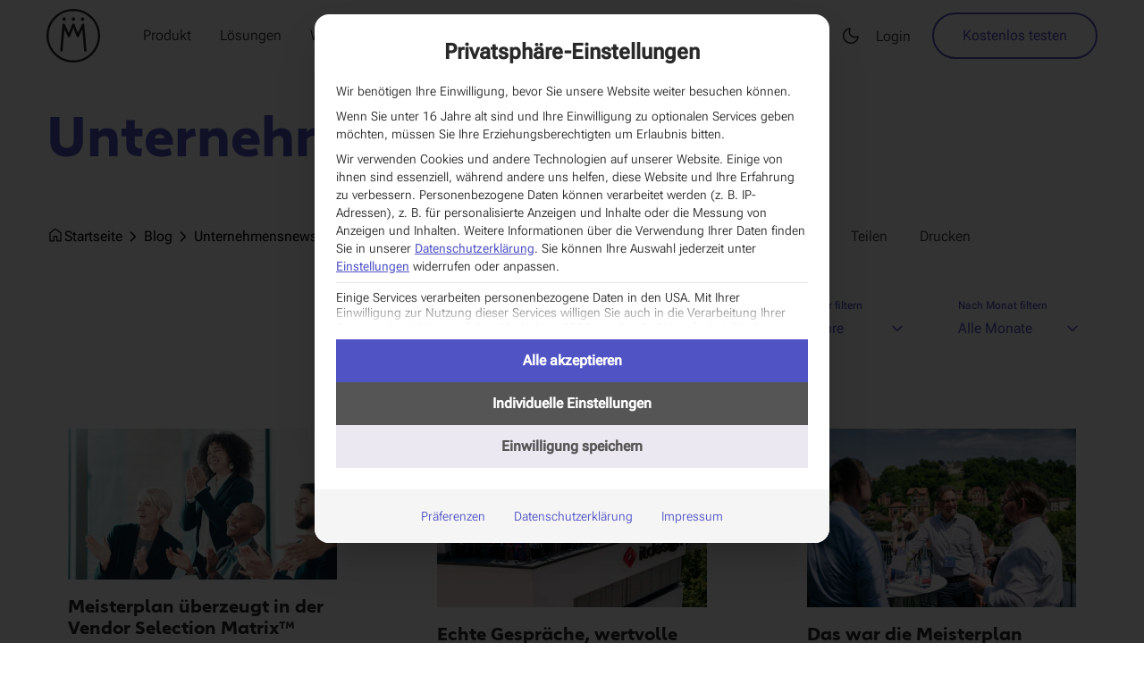

--- FILE ---
content_type: text/html; charset=UTF-8
request_url: https://meisterplan.com/de/blog/category/unternehmensnews/
body_size: 91876
content:
<!DOCTYPE html><html lang="de" data-color-scheme="light"><head><meta http-equiv="X-UA-Compatible" content="IE=edge"><meta charset="UTF-8"><meta name="viewport" content="width=device-width, initial-scale=1.0"><meta name="theme-version" content="14.0.0"><meta name='robots' content='index, follow, max-image-preview:large, max-snippet:-1, max-video-preview:-1' /><style>img:is([sizes="auto" i], [sizes^="auto," i]) { contain-intrinsic-size: 3000px 1500px }</style><link rel="preload" href="https://meisterplan.com/de/wp-content/themes/mcfly/assets/fonts/carnero/Carnero-Bold.woff2" as="font" type="font/woff2" crossorigin><link rel="preload" href="https://meisterplan.com/de/wp-content/themes/mcfly/assets/fonts/roboto/Roboto-Light.woff2" as="font" type="font/woff2" crossorigin><link rel="preload" href="https://meisterplan.com/de/wp-content/themes/mcfly/assets/fonts/roboto/Roboto-Regular.woff2" as="font" type="font/woff2" crossorigin><link rel="preload" href="https://meisterplan.com/de/wp-content/themes/mcfly/assets/fonts/roboto/Roboto-Medium.woff2" as="font" type="font/woff2" crossorigin><link rel="preload" href="https://meisterplan.com/de/wp-content/themes/mcfly/assets/fonts/material-symbols/MaterialSymbolsRounded.subset.woff2?ver=02bcea6e" as="font" type="font/woff2" crossorigin><link rel="preload" href="https://meisterplan.com/de/wp-content/themes/mcfly/assets/fonts/itd-icons/itd-icon-font.woff2" as="font" type="font/woff2" crossorigin><title>Neues rund um das Unternehmen Meisterplan</title><meta name="description" content="Lesen Sie hier die verschiedenen Experten-Beiträge von Meisterplan-Autoren rund um das Thema Unternehmensnews. Geballtes Wissen leicht lesbar." /><link rel="canonical" href="https://meisterplan.com/de/blog/category/unternehmensnews/" /><link rel="next" href="https://meisterplan.com/de/blog/category/unternehmensnews/page/2/" /><meta property="og:locale" content="de_DE" /><meta property="og:type" content="article" /><meta property="og:title" content="Neues rund um das Unternehmen Meisterplan" /><meta property="og:description" content="Lesen Sie hier die verschiedenen Experten-Beiträge von Meisterplan-Autoren rund um das Thema Unternehmensnews. Geballtes Wissen leicht lesbar." /><meta property="og:url" content="https://meisterplan.com/de/blog/category/unternehmensnews/" /><meta property="og:site_name" content="Meisterplan" /><meta name="twitter:card" content="summary_large_image" /><style media="all">/**
 * Theme Name: Meisterplan
 * Theme URI: https://github.com/itdesign-gmbh/mcfly-wp-theme
 * Author: Team WebDev@itdesign GmbH
 * Author URI: https://teams.microsoft.com/l/channel/19%3A9a90169864fd4a9db8b4ef55b7edce70%40thread.skype/Team%20WebDev?groupId=08b92682-1de9-42e9-95a6-79bf79a130f7&tenantId=59d8fb6f-d8ec-45fc-bf5d-df045f927658
 * Requires PHP: 8.4
 * Requires at least: 6.4.1
 * Text Domain: meisterplan
 * Template: mcfly
 */

.material-symbols-rounded{font-size:24px;font-style:normal;font-weight:400;line-height:1;font-family:var(--font-family-material);letter-spacing:normal;text-transform:none;white-space:nowrap;word-wrap:normal;-webkit-font-feature-settings:"liga";-webkit-font-smoothing:antialiased;direction:ltr;display:inline-block}*{scroll-margin-top:calc(var(--nav-height-bar,1rem) + 1rem)}html{scroll-behavior:smooth}.justify-content-start{justify-content:flex-start}.justify-content-center{justify-content:center}.justify-content-end{justify-content:flex-end}.align-items-start{align-items:flex-start}.align-items-center{align-items:center}.align-items-end{align-items:flex-end}*,:before,:after{box-sizing:border-box}hr{border-bottom:0}blockquote{margin:0 0 1rem}body{--box-shadow:0 0 1rem color-mix(in srgb,var(--color-primary)20%,transparent);background:var(--color-bg);margin:0}body>main{z-index:1;min-height:50vh;position:relative;container:main/inline-size}body>main p:last-child{margin-bottom:0}a.site-logo span.logo{height:var(--logo-height)}a.site-logo span.logo>svg{width:auto;height:100%}b,strong{font-weight:var(--font-weight-medium)}[hidden]:not([hidden=until-found]){display:none!important}body:before,body:after{z-index:-1;content:"";background-color:transparent;width:100%;transition:all .2s ease-out;position:fixed;top:0;bottom:0;left:0}body:before{mix-blend-mode:color}body>main,body>header.header{transition:all .25s ease-in-out .15s}body.admin-bar{--admin-bar-height:32px}body:not(.is-mobile):before,body:not(.is-mobile):after{top:0;bottom:0}.container,.container-fluid{--gutter-x:4rem;--gutter-y:0;padding-right:calc(var(--gutter-x)*.5);padding-left:calc(var(--gutter-x)*.5);width:100%;margin-left:auto;margin-right:auto}@media (min-width:576px){.container{max-width:540px}}@media (min-width:768px){.container{max-width:720px}}@media (min-width:992px){.container{max-width:960px}}@media (min-width:1200px){.container{max-width:1240px}}@media (min-width:1400px){.container{max-width:1320px}}.gradient{position:relative}.gradient:before,.gradient:after{z-index:-1;content:"";position:absolute}.gradient:before{background:linear-gradient(180deg,var(--color-secondary),var(--color-primary));border-radius:1rem;top:0;bottom:0;left:0;right:0}.gradient:after{background-color:var(--color-body);border-radius:.9rem;top:2px;bottom:2px;left:2px;right:2px}.row{--gutter-x:4rem;--gutter-y:0;margin-top:calc(-1*var(--gutter-y));margin-right:calc(-.5*var(--gutter-x));margin-left:calc(-.5*var(--gutter-x));flex-wrap:wrap;display:flex}.row>*{margin-top:var(--gutter-y);padding-right:calc(var(--gutter-x)*.5);padding-left:calc(var(--gutter-x)*.5);flex-shrink:0;width:100%;max-width:100%}.col{flex:1 0}.row-cols-auto>*{flex:none;width:auto}.row-cols-1>*{flex:none;width:100%}.row-cols-2>*{flex:none;width:50%}.row-cols-3>*{flex:none;width:33.3333%}.row-cols-4>*{flex:none;width:25%}.row-cols-5>*{flex:none;width:20%}.row-cols-6>*{flex:none;width:16.6667%}.col-auto{flex:none;width:auto}.col-1{flex:none;width:8.33333%}.col-2{flex:none;width:16.6667%}.col-3{flex:none;width:25%}.col-4{flex:none;width:33.3333%}.col-5{flex:none;width:41.6667%}.col-6{flex:none;width:50%}.col-7{flex:none;width:58.3333%}.col-8{flex:none;width:66.6667%}.col-9{flex:none;width:75%}.col-10{flex:none;width:83.3333%}.col-11{flex:none;width:91.6667%}.col-12{flex:none;width:100%}@media (min-width:576px){.col-sm{flex:1 0}.row-cols-sm-auto>*{flex:none;width:auto}.row-cols-sm-1>*{flex:none;width:100%}.row-cols-sm-2>*{flex:none;width:50%}.row-cols-sm-3>*{flex:none;width:33.3333%}.row-cols-sm-4>*{flex:none;width:25%}.row-cols-sm-5>*{flex:none;width:20%}.row-cols-sm-6>*{flex:none;width:16.6667%}.col-sm-auto{flex:none;width:auto}.col-sm-1{flex:none;width:8.33333%}.col-sm-2{flex:none;width:16.6667%}.col-sm-3{flex:none;width:25%}.col-sm-4{flex:none;width:33.3333%}.col-sm-5{flex:none;width:41.6667%}.col-sm-6{flex:none;width:50%}.col-sm-7{flex:none;width:58.3333%}.col-sm-8{flex:none;width:66.6667%}.col-sm-9{flex:none;width:75%}.col-sm-10{flex:none;width:83.3333%}.col-sm-11{flex:none;width:91.6667%}.col-sm-12{flex:none;width:100%}}@media (min-width:768px){.col-md{flex:1 0}.row-cols-md-auto>*{flex:none;width:auto}.row-cols-md-1>*{flex:none;width:100%}.row-cols-md-2>*{flex:none;width:50%}.row-cols-md-3>*{flex:none;width:33.3333%}.row-cols-md-4>*{flex:none;width:25%}.row-cols-md-5>*{flex:none;width:20%}.row-cols-md-6>*{flex:none;width:16.6667%}.col-md-auto{flex:none;width:auto}.col-md-1{flex:none;width:8.33333%}.col-md-2{flex:none;width:16.6667%}.col-md-3{flex:none;width:25%}.col-md-4{flex:none;width:33.3333%}.col-md-5{flex:none;width:41.6667%}.col-md-6{flex:none;width:50%}.col-md-7{flex:none;width:58.3333%}.col-md-8{flex:none;width:66.6667%}.col-md-9{flex:none;width:75%}.col-md-10{flex:none;width:83.3333%}.col-md-11{flex:none;width:91.6667%}.col-md-12{flex:none;width:100%}}@media (min-width:992px){.col-lg{flex:1 0}.row-cols-lg-auto>*{flex:none;width:auto}.row-cols-lg-1>*{flex:none;width:100%}.row-cols-lg-2>*{flex:none;width:50%}.row-cols-lg-3>*{flex:none;width:33.3333%}.row-cols-lg-4>*{flex:none;width:25%}.row-cols-lg-5>*{flex:none;width:20%}.row-cols-lg-6>*{flex:none;width:16.6667%}.col-lg-auto{flex:none;width:auto}.col-lg-1{flex:none;width:8.33333%}.col-lg-2{flex:none;width:16.6667%}.col-lg-3{flex:none;width:25%}.col-lg-4{flex:none;width:33.3333%}.col-lg-5{flex:none;width:41.6667%}.col-lg-6{flex:none;width:50%}.col-lg-7{flex:none;width:58.3333%}.col-lg-8{flex:none;width:66.6667%}.col-lg-9{flex:none;width:75%}.col-lg-10{flex:none;width:83.3333%}.col-lg-11{flex:none;width:91.6667%}.col-lg-12{flex:none;width:100%}}@media (min-width:1200px){.col-xl{flex:1 0}.row-cols-xl-auto>*{flex:none;width:auto}.row-cols-xl-1>*{flex:none;width:100%}.row-cols-xl-2>*{flex:none;width:50%}.row-cols-xl-3>*{flex:none;width:33.3333%}.row-cols-xl-4>*{flex:none;width:25%}.row-cols-xl-5>*{flex:none;width:20%}.row-cols-xl-6>*{flex:none;width:16.6667%}.col-xl-auto{flex:none;width:auto}.col-xl-1{flex:none;width:8.33333%}.col-xl-2{flex:none;width:16.6667%}.col-xl-3{flex:none;width:25%}.col-xl-4{flex:none;width:33.3333%}.col-xl-5{flex:none;width:41.6667%}.col-xl-6{flex:none;width:50%}.col-xl-7{flex:none;width:58.3333%}.col-xl-8{flex:none;width:66.6667%}.col-xl-9{flex:none;width:75%}.col-xl-10{flex:none;width:83.3333%}.col-xl-11{flex:none;width:91.6667%}.col-xl-12{flex:none;width:100%}}@media (min-width:1400px){.col-xxl{flex:1 0}.row-cols-xxl-auto>*{flex:none;width:auto}.row-cols-xxl-1>*{flex:none;width:100%}.row-cols-xxl-2>*{flex:none;width:50%}.row-cols-xxl-3>*{flex:none;width:33.3333%}.row-cols-xxl-4>*{flex:none;width:25%}.row-cols-xxl-5>*{flex:none;width:20%}.row-cols-xxl-6>*{flex:none;width:16.6667%}.col-xxl-auto{flex:none;width:auto}.col-xxl-1{flex:none;width:8.33333%}.col-xxl-2{flex:none;width:16.6667%}.col-xxl-3{flex:none;width:25%}.col-xxl-4{flex:none;width:33.3333%}.col-xxl-5{flex:none;width:41.6667%}.col-xxl-6{flex:none;width:50%}.col-xxl-7{flex:none;width:58.3333%}.col-xxl-8{flex:none;width:66.6667%}.col-xxl-9{flex:none;width:75%}.col-xxl-10{flex:none;width:83.3333%}.col-xxl-11{flex:none;width:91.6667%}.col-xxl-12{flex:none;width:100%}}.col-xs-20{flex:none;width:20%!important}.col-xs-40{flex:none;width:40%!important}.col-xs-60{flex:none;width:60%!important}.col-xs-80{flex:none;width:80%!important}@media (min-width:576px){.col-sm-20{flex:none;width:20%!important}.col-sm-40{flex:none;width:40%!important}.col-sm-60{flex:none;width:60%!important}.col-sm-80{flex:none;width:80%!important}}@media (min-width:768px){.col-md-20{flex:none;width:20%!important}.col-md-40{flex:none;width:40%!important}.col-md-60{flex:none;width:60%!important}.col-md-80{flex:none;width:80%!important}}@media (min-width:992px){.col-lg-20{flex:none;width:20%!important}.col-lg-40{flex:none;width:40%!important}.col-lg-60{flex:none;width:60%!important}.col-lg-80{flex:none;width:80%!important}}@media (min-width:1200px){.col-xl-20{flex:none;width:20%!important}.col-xl-40{flex:none;width:40%!important}.col-xl-60{flex:none;width:60%!important}.col-xl-80{flex:none;width:80%!important}}@media (min-width:1400px){.col-xxl-20{flex:none;width:20%!important}.col-xxl-40{flex:none;width:40%!important}.col-xxl-60{flex:none;width:60%!important}.col-xxl-80{flex:none;width:80%!important}}.col-count{column-gap:2rem}@media (min-width:576px){.col-count{column-count:2}}@media (min-width:768px){.col-count.col-count--3,.col-count.col-count--4{column-count:3}}@media (min-width:992px){.col-count.col-count--4{column-count:4}}a{color:var(--color-contrast-light);font-weight:var(--link-font-weight);text-decoration:none}body>main p>a[href]:not(:-webkit-any(.no-link,.btn)){--link-color:var(--color-primary);--link-decoration-color:color-mix(in srgb,var(--link-color)50%,transparent);background-image:linear-gradient(to right,var(--link-decoration-color)50%,transparent 50%);color:var(--link-color);font-weight:var(--link-font-weight);background-position:0 100%;background-repeat:repeat-x;background-size:8px 2px;padding-bottom:2px;transition:all .25s ease-in-out}body>main p>a[href]:not(:is(.no-link,.btn)){--link-color:var(--color-primary);--link-decoration-color:color-mix(in srgb,var(--link-color)50%,transparent);background-image:linear-gradient(to right,var(--link-decoration-color)50%,transparent 50%);color:var(--link-color);font-weight:var(--link-font-weight);background-position:0 100%;background-repeat:repeat-x;background-size:8px 2px;padding-bottom:2px;transition:all .25s ease-in-out}body>main p>strong>a[href]:not(:-webkit-any(.no-link,.btn)){--link-color:var(--color-primary);--link-decoration-color:color-mix(in srgb,var(--link-color)50%,transparent);background-image:linear-gradient(to right,var(--link-decoration-color)50%,transparent 50%);color:var(--link-color);font-weight:var(--link-font-weight);background-position:0 100%;background-repeat:repeat-x;background-size:8px 2px;padding-bottom:2px;transition:all .25s ease-in-out}body>main p>strong>a[href]:not(:is(.no-link,.btn)){--link-color:var(--color-primary);--link-decoration-color:color-mix(in srgb,var(--link-color)50%,transparent);background-image:linear-gradient(to right,var(--link-decoration-color)50%,transparent 50%);color:var(--link-color);font-weight:var(--link-font-weight);background-position:0 100%;background-repeat:repeat-x;background-size:8px 2px;padding-bottom:2px;transition:all .25s ease-in-out}body>main p>span>a[href]:not(:-webkit-any(.no-link,.btn)){--link-color:var(--color-primary);--link-decoration-color:color-mix(in srgb,var(--link-color)50%,transparent);background-image:linear-gradient(to right,var(--link-decoration-color)50%,transparent 50%);color:var(--link-color);font-weight:var(--link-font-weight);background-position:0 100%;background-repeat:repeat-x;background-size:8px 2px;padding-bottom:2px;transition:all .25s ease-in-out}body>main p>span>a[href]:not(:is(.no-link,.btn)){--link-color:var(--color-primary);--link-decoration-color:color-mix(in srgb,var(--link-color)50%,transparent);background-image:linear-gradient(to right,var(--link-decoration-color)50%,transparent 50%);color:var(--link-color);font-weight:var(--link-font-weight);background-position:0 100%;background-repeat:repeat-x;background-size:8px 2px;padding-bottom:2px;transition:all .25s ease-in-out}body>main ul a[href]:not(:-webkit-any(.no-link,.btn)){--link-color:var(--color-primary);--link-decoration-color:color-mix(in srgb,var(--link-color)50%,transparent);background-image:linear-gradient(to right,var(--link-decoration-color)50%,transparent 50%);color:var(--link-color);font-weight:var(--link-font-weight);background-position:0 100%;background-repeat:repeat-x;background-size:8px 2px;padding-bottom:2px;transition:all .25s ease-in-out}body>main ul a[href]:not(:is(.no-link,.btn)){--link-color:var(--color-primary);--link-decoration-color:color-mix(in srgb,var(--link-color)50%,transparent);background-image:linear-gradient(to right,var(--link-decoration-color)50%,transparent 50%);color:var(--link-color);font-weight:var(--link-font-weight);background-position:0 100%;background-repeat:repeat-x;background-size:8px 2px;padding-bottom:2px;transition:all .25s ease-in-out}body>main ol a[href]:not(:-webkit-any(.no-link,.btn)){--link-color:var(--color-primary);--link-decoration-color:color-mix(in srgb,var(--link-color)50%,transparent);background-image:linear-gradient(to right,var(--link-decoration-color)50%,transparent 50%);color:var(--link-color);font-weight:var(--link-font-weight);background-position:0 100%;background-repeat:repeat-x;background-size:8px 2px;padding-bottom:2px;transition:all .25s ease-in-out}body>main ol a[href]:not(:is(.no-link,.btn)){--link-color:var(--color-primary);--link-decoration-color:color-mix(in srgb,var(--link-color)50%,transparent);background-image:linear-gradient(to right,var(--link-decoration-color)50%,transparent 50%);color:var(--link-color);font-weight:var(--link-font-weight);background-position:0 100%;background-repeat:repeat-x;background-size:8px 2px;padding-bottom:2px;transition:all .25s ease-in-out}body>footer p a[href]:not(:-webkit-any(.no-link,.btn)){--link-color:var(--color-primary);--link-decoration-color:color-mix(in srgb,var(--link-color)50%,transparent);background-image:linear-gradient(to right,var(--link-decoration-color)50%,transparent 50%);color:var(--link-color);font-weight:var(--link-font-weight);background-position:0 100%;background-repeat:repeat-x;background-size:8px 2px;padding-bottom:2px;transition:all .25s ease-in-out}body>footer p a[href]:not(:is(.no-link,.btn)){--link-color:var(--color-primary);--link-decoration-color:color-mix(in srgb,var(--link-color)50%,transparent);background-image:linear-gradient(to right,var(--link-decoration-color)50%,transparent 50%);color:var(--link-color);font-weight:var(--link-font-weight);background-position:0 100%;background-repeat:repeat-x;background-size:8px 2px;padding-bottom:2px;transition:all .25s ease-in-out}a.link:not(:-webkit-any(.no-link,.btn)){--link-color:var(--color-primary);--link-decoration-color:color-mix(in srgb,var(--link-color)50%,transparent);background-image:linear-gradient(to right,var(--link-decoration-color)50%,transparent 50%);color:var(--link-color);font-weight:var(--link-font-weight);background-position:0 100%;background-repeat:repeat-x;background-size:8px 2px;padding-bottom:2px;transition:all .25s ease-in-out}a.link:not(:is(.no-link,.btn)){--link-color:var(--color-primary);--link-decoration-color:color-mix(in srgb,var(--link-color)50%,transparent);background-image:linear-gradient(to right,var(--link-decoration-color)50%,transparent 50%);color:var(--link-color);font-weight:var(--link-font-weight);background-position:0 100%;background-repeat:repeat-x;background-size:8px 2px;padding-bottom:2px;transition:all .25s ease-in-out}body>main p>a[href]:not(:-webkit-any(.no-link,.btn)){--link-color:var(--color-primary);--link-decoration-color:color-mix(in srgb,var(--link-color)50%,transparent);background-image:linear-gradient(to right,var(--link-decoration-color)50%,transparent 50%);color:var(--link-color);font-weight:var(--link-font-weight);background-position:0 100%;background-repeat:repeat-x;background-size:8px 2px;padding-bottom:2px;transition:all .25s ease-in-out}body>main p>a[href]:not(:is(.no-link,.btn)){--link-color:var(--color-primary);--link-decoration-color:color-mix(in srgb,var(--link-color)50%,transparent);background-image:linear-gradient(to right,var(--link-decoration-color)50%,transparent 50%);color:var(--link-color);font-weight:var(--link-font-weight);background-position:0 100%;background-repeat:repeat-x;background-size:8px 2px;padding-bottom:2px;transition:all .25s ease-in-out}body>main p>strong>a[href]:not(:-webkit-any(.no-link,.btn)){--link-color:var(--color-primary);--link-decoration-color:color-mix(in srgb,var(--link-color)50%,transparent);background-image:linear-gradient(to right,var(--link-decoration-color)50%,transparent 50%);color:var(--link-color);font-weight:var(--link-font-weight);background-position:0 100%;background-repeat:repeat-x;background-size:8px 2px;padding-bottom:2px;transition:all .25s ease-in-out}body>main p>strong>a[href]:not(:is(.no-link,.btn)){--link-color:var(--color-primary);--link-decoration-color:color-mix(in srgb,var(--link-color)50%,transparent);background-image:linear-gradient(to right,var(--link-decoration-color)50%,transparent 50%);color:var(--link-color);font-weight:var(--link-font-weight);background-position:0 100%;background-repeat:repeat-x;background-size:8px 2px;padding-bottom:2px;transition:all .25s ease-in-out}body>main p>span>a[href]:not(:-webkit-any(.no-link,.btn)){--link-color:var(--color-primary);--link-decoration-color:color-mix(in srgb,var(--link-color)50%,transparent);background-image:linear-gradient(to right,var(--link-decoration-color)50%,transparent 50%);color:var(--link-color);font-weight:var(--link-font-weight);background-position:0 100%;background-repeat:repeat-x;background-size:8px 2px;padding-bottom:2px;transition:all .25s ease-in-out}body>main p>span>a[href]:not(:is(.no-link,.btn)){--link-color:var(--color-primary);--link-decoration-color:color-mix(in srgb,var(--link-color)50%,transparent);background-image:linear-gradient(to right,var(--link-decoration-color)50%,transparent 50%);color:var(--link-color);font-weight:var(--link-font-weight);background-position:0 100%;background-repeat:repeat-x;background-size:8px 2px;padding-bottom:2px;transition:all .25s ease-in-out}body>main ul a[href]:not(:-webkit-any(.no-link,.btn)){--link-color:var(--color-primary);--link-decoration-color:color-mix(in srgb,var(--link-color)50%,transparent);background-image:linear-gradient(to right,var(--link-decoration-color)50%,transparent 50%);color:var(--link-color);font-weight:var(--link-font-weight);background-position:0 100%;background-repeat:repeat-x;background-size:8px 2px;padding-bottom:2px;transition:all .25s ease-in-out}body>main ul a[href]:not(:is(.no-link,.btn)){--link-color:var(--color-primary);--link-decoration-color:color-mix(in srgb,var(--link-color)50%,transparent);background-image:linear-gradient(to right,var(--link-decoration-color)50%,transparent 50%);color:var(--link-color);font-weight:var(--link-font-weight);background-position:0 100%;background-repeat:repeat-x;background-size:8px 2px;padding-bottom:2px;transition:all .25s ease-in-out}body>main ol a[href]:not(:-webkit-any(.no-link,.btn)){--link-color:var(--color-primary);--link-decoration-color:color-mix(in srgb,var(--link-color)50%,transparent);background-image:linear-gradient(to right,var(--link-decoration-color)50%,transparent 50%);color:var(--link-color);font-weight:var(--link-font-weight);background-position:0 100%;background-repeat:repeat-x;background-size:8px 2px;padding-bottom:2px;transition:all .25s ease-in-out}body>main ol a[href]:not(:is(.no-link,.btn)){--link-color:var(--color-primary);--link-decoration-color:color-mix(in srgb,var(--link-color)50%,transparent);background-image:linear-gradient(to right,var(--link-decoration-color)50%,transparent 50%);color:var(--link-color);font-weight:var(--link-font-weight);background-position:0 100%;background-repeat:repeat-x;background-size:8px 2px;padding-bottom:2px;transition:all .25s ease-in-out}body>footer p a[href]:not(:-webkit-any(.no-link,.btn)){--link-color:var(--color-primary);--link-decoration-color:color-mix(in srgb,var(--link-color)50%,transparent);background-image:linear-gradient(to right,var(--link-decoration-color)50%,transparent 50%);color:var(--link-color);font-weight:var(--link-font-weight);background-position:0 100%;background-repeat:repeat-x;background-size:8px 2px;padding-bottom:2px;transition:all .25s ease-in-out}body>footer p a[href]:not(:is(.no-link,.btn)){--link-color:var(--color-primary);--link-decoration-color:color-mix(in srgb,var(--link-color)50%,transparent);background-image:linear-gradient(to right,var(--link-decoration-color)50%,transparent 50%);color:var(--link-color);font-weight:var(--link-font-weight);background-position:0 100%;background-repeat:repeat-x;background-size:8px 2px;padding-bottom:2px;transition:all .25s ease-in-out}a.link:not(:-webkit-any(.no-link,.btn)){--link-color:var(--color-primary);--link-decoration-color:color-mix(in srgb,var(--link-color)50%,transparent);background-image:linear-gradient(to right,var(--link-decoration-color)50%,transparent 50%);color:var(--link-color);font-weight:var(--link-font-weight);background-position:0 100%;background-repeat:repeat-x;background-size:8px 2px;padding-bottom:2px;transition:all .25s ease-in-out}a.link:not(:is(.no-link,.btn)){--link-color:var(--color-primary);--link-decoration-color:color-mix(in srgb,var(--link-color)50%,transparent);background-image:linear-gradient(to right,var(--link-decoration-color)50%,transparent 50%);color:var(--link-color);font-weight:var(--link-font-weight);background-position:0 100%;background-repeat:repeat-x;background-size:8px 2px;padding-bottom:2px;transition:all .25s ease-in-out}body>main p>a[href]:not(:-webkit-any(.no-link,.btn)):hover{--link-decoration-color:var(--link-color)}body>main p>a[href]:not(:is(.no-link,.btn)):hover{--link-decoration-color:var(--link-color)}body>main p>strong>a[href]:not(:-webkit-any(.no-link,.btn)):hover{--link-decoration-color:var(--link-color)}body>main p>strong>a[href]:not(:is(.no-link,.btn)):hover{--link-decoration-color:var(--link-color)}body>main p>span>a[href]:not(:-webkit-any(.no-link,.btn)):hover{--link-decoration-color:var(--link-color)}body>main p>span>a[href]:not(:is(.no-link,.btn)):hover{--link-decoration-color:var(--link-color)}body>main ul a[href]:not(:-webkit-any(.no-link,.btn)):hover{--link-decoration-color:var(--link-color)}body>main ul a[href]:not(:is(.no-link,.btn)):hover{--link-decoration-color:var(--link-color)}body>main ol a[href]:not(:-webkit-any(.no-link,.btn)):hover{--link-decoration-color:var(--link-color)}body>main ol a[href]:not(:is(.no-link,.btn)):hover{--link-decoration-color:var(--link-color)}body>footer p a[href]:not(:-webkit-any(.no-link,.btn)):hover{--link-decoration-color:var(--link-color)}body>footer p a[href]:not(:is(.no-link,.btn)):hover{--link-decoration-color:var(--link-color)}a.link:not(:-webkit-any(.no-link,.btn)):hover{--link-decoration-color:var(--link-color)}a.link:not(:is(.no-link,.btn)):hover{--link-decoration-color:var(--link-color)}body>main p>a[href]:not(:-webkit-any(.no-link,.btn)):hover{--link-decoration-color:var(--link-color)}body>main p>a[href]:not(:is(.no-link,.btn)):hover{--link-decoration-color:var(--link-color)}body>main p>strong>a[href]:not(:-webkit-any(.no-link,.btn)):hover{--link-decoration-color:var(--link-color)}body>main p>strong>a[href]:not(:is(.no-link,.btn)):hover{--link-decoration-color:var(--link-color)}body>main p>span>a[href]:not(:-webkit-any(.no-link,.btn)):hover{--link-decoration-color:var(--link-color)}body>main p>span>a[href]:not(:is(.no-link,.btn)):hover{--link-decoration-color:var(--link-color)}body>main ul a[href]:not(:-webkit-any(.no-link,.btn)):hover{--link-decoration-color:var(--link-color)}body>main ul a[href]:not(:is(.no-link,.btn)):hover{--link-decoration-color:var(--link-color)}body>main ol a[href]:not(:-webkit-any(.no-link,.btn)):hover{--link-decoration-color:var(--link-color)}body>main ol a[href]:not(:is(.no-link,.btn)):hover{--link-decoration-color:var(--link-color)}body>footer p a[href]:not(:-webkit-any(.no-link,.btn)):hover{--link-decoration-color:var(--link-color)}body>footer p a[href]:not(:is(.no-link,.btn)):hover{--link-decoration-color:var(--link-color)}a.link:not(:-webkit-any(.no-link,.btn)):hover{--link-decoration-color:var(--link-color)}a.link:not(:is(.no-link,.btn)):hover{--link-decoration-color:var(--link-color)}button.link{line-height:var(--line-height-compact);--link-color:var(--color-primary);--link-decoration-color:color-mix(in srgb,var(--link-color)50%,transparent);background:0 0;background-image:linear-gradient(to right,var(--link-decoration-color)50%,transparent 50%);color:var(--link-color);font-weight:var(--link-font-weight);background-position:0 100%;background-repeat:repeat-x;background-size:8px 2px;border:none;padding-bottom:2px;padding-left:0;padding-right:0;transition:all .25s ease-in-out}button.link:hover{--link-decoration-color:var(--link-color)}img{max-width:100%;height:auto}img.stretch-x{width:100%}img.stretch-y{width:auto;max-width:none;height:100%}img.contain{width:auto;max-width:100%;max-height:100%;margin:0 auto;display:block}img.center{position:relative;top:50%;left:50%;transform:translate(-50%,-50%)}img,svg{vertical-align:middle}body.error404 .animation.hero-animation canvas{--max-width:1036px;--max-height:300px}body.error404 .button-group{flex-direction:column;align-items:center;gap:1rem;display:flex}@media (min-width:1200px){body.error404 .button-group{flex-direction:row;justify-content:center}}body.error404 .site-search{max-width:800px;max-height:600px;margin:0 auto}body>main>form.post-password-form{width:100%;max-width:80%;margin:0 auto}body>main>form.post-password-form label{width:100%;margin-bottom:1rem}@media (min-width:992px){body>main>form.post-password-form{max-width:40%}body>main>form.post-password-form label{margin-bottom:2rem}}.reading{font-weight:var(--font-weight-normal);font-size:var(--font-size-small);align-items:center;gap:.75rem;line-height:1;display:flex}.reading:before{content:"schedule";font-size:1.25rem;font-family:var(--font-family-material)}.reading--center{font-weight:var(--font-weight-normal);font-size:var(--font-size-small);justify-content:center;align-items:center;gap:.75rem;line-height:1;display:flex}.reading--center:before{content:"schedule";font-size:1.25rem;font-family:var(--font-family-material)}.grecaptcha-badge{visibility:hidden}:root{--button-radius:2rem;--border-radius:1rem;--font-size-base-px:16px;--font-size-normal:1rem;--font-size-small:.875rem;--font-size-tiny:.75rem;--line-height-base:1.7;--line-height-compact:1.2;--paragraph-margin-bottom:1rem;--headings-margin-bottom:1.38rem;--color-brand:#282828;--input-border-width:2px;--input-padding-x:2.5rem;--input-padding-y:.875rem;--font-family-material:Material Symbols Rounded;--font-family-itd:itd Icon Font;--highlight-wave-top-mask:url("data:image/svg+xml,%3C%3Fxml version='1.0' encoding='UTF-8'%3F%3E%3Csvg preserveAspectRatio%3D%22none%22 viewBox='0 0 2560 178' version='1.1' xmlns='http://www.w3.org/2000/svg' xmlns:xlink='http://www.w3.org/1999/xlink'%3E%3Cpath d='M-10,88 H0 C270,88 520,170 795,170 C1065,170 1565,1 1835,1 C2105,1 2290,88 2560,88 H2570 V-10 H-10 Z' /%3E%3C/svg%3E");--highlight-wave-bottom-mask:url("data:image/svg+xml,%3C%3Fxml version='1.0' encoding='UTF-8'%3F%3E%3Csvg preserveAspectRatio%3D%22none%22 viewBox='0 0 2560 178' version='1.1' xmlns='http://www.w3.org/2000/svg' xmlns:xlink='http://www.w3.org/1999/xlink'%3E%3Cpath d='M-10,88 H0 C270,88 520,170 795,170 C1065,170 1565,1 1835,1 C2105,1 2290,88 2560,88 H2570 V188 H-10 Z' /%3E%3C/svg%3E");--body-font-family:"Roboto";--body-font-weight:300;--body-line-height:1.7;--font-family-headings:Carnero;--headings-font-weight:700;--headings-line-height:1.2;--link-font-weight:var(--font-weight-normal);--gutter-0:0;--gutter-1:.25rem;--gutter-2:.5rem;--gutter-3:1rem;--gutter-4:2rem;--gutter-5:4rem;--breakpoint-xs:0;--breakpoint-sm:576px;--breakpoint-md:768px;--breakpoint-lg:992px;--breakpoint-xl:1200px;--breakpoint-xxl:1400px;--spacing-y-small:clamp(2rem,5.12821vw + .153846rem,4rem);--spacing-y-medium:clamp(4rem,10.2564vw + .307692rem,8rem);--spacing-y-large:clamp(6rem,15.3846vw + .461538rem,12rem);--font-weight-thin:100;--font-weight-extra-light:200;--font-weight-light:300;--font-weight-normal:400;--font-weight-medium:500;--font-weight-semi-bold:600;--font-weight-bold:700;--font-weight-extra-bold:800;--font-weight-black:900;--font-size-h1:clamp(2.02729rem,4.5831vw + .377369rem,3.8147rem);--font-size-h2:clamp(1.80203rem,3.20442vw + .64844rem,3.05176rem);--font-size-h3:clamp(1.60181rem,2.15282vw + .826792rem,2.44141rem);--font-size-h4:clamp(1.42383rem,1.35717vw + .935246rem,1.95313rem);--font-size-h5:clamp(1.26563rem,.761218vw + .991587rem,1.5625rem);--font-size-h6:clamp(1.125rem,.320513vw + 1.00962rem,1.25rem)}::-ms-backdrop{--button-radius:2rem;--border-radius:1rem;--font-size-base-px:16px;--font-size-normal:1rem;--font-size-small:.875rem;--font-size-tiny:.75rem;--line-height-base:1.7;--line-height-compact:1.2;--paragraph-margin-bottom:1rem;--headings-margin-bottom:1.38rem;--color-brand:#282828;--input-border-width:2px;--input-padding-x:2.5rem;--input-padding-y:.875rem;--font-family-material:Material Symbols Rounded;--font-family-itd:itd Icon Font;--highlight-wave-top-mask:url("data:image/svg+xml,%3C%3Fxml version='1.0' encoding='UTF-8'%3F%3E%3Csvg preserveAspectRatio%3D%22none%22 viewBox='0 0 2560 178' version='1.1' xmlns='http://www.w3.org/2000/svg' xmlns:xlink='http://www.w3.org/1999/xlink'%3E%3Cpath d='M-10,88 H0 C270,88 520,170 795,170 C1065,170 1565,1 1835,1 C2105,1 2290,88 2560,88 H2570 V-10 H-10 Z' /%3E%3C/svg%3E");--highlight-wave-bottom-mask:url("data:image/svg+xml,%3C%3Fxml version='1.0' encoding='UTF-8'%3F%3E%3Csvg preserveAspectRatio%3D%22none%22 viewBox='0 0 2560 178' version='1.1' xmlns='http://www.w3.org/2000/svg' xmlns:xlink='http://www.w3.org/1999/xlink'%3E%3Cpath d='M-10,88 H0 C270,88 520,170 795,170 C1065,170 1565,1 1835,1 C2105,1 2290,88 2560,88 H2570 V188 H-10 Z' /%3E%3C/svg%3E");--body-font-family:"Roboto";--body-font-weight:300;--body-line-height:1.7;--font-family-headings:Carnero;--headings-font-weight:700;--headings-line-height:1.2;--link-font-weight:var(--font-weight-normal);--gutter-0:0;--gutter-1:.25rem;--gutter-2:.5rem;--gutter-3:1rem;--gutter-4:2rem;--gutter-5:4rem;--breakpoint-xs:0;--breakpoint-sm:576px;--breakpoint-md:768px;--breakpoint-lg:992px;--breakpoint-xl:1200px;--breakpoint-xxl:1400px;--spacing-y-small:clamp(2rem,5.12821vw + .153846rem,4rem);--spacing-y-medium:clamp(4rem,10.2564vw + .307692rem,8rem);--spacing-y-large:clamp(6rem,15.3846vw + .461538rem,12rem);--font-weight-thin:100;--font-weight-extra-light:200;--font-weight-light:300;--font-weight-normal:400;--font-weight-medium:500;--font-weight-semi-bold:600;--font-weight-bold:700;--font-weight-extra-bold:800;--font-weight-black:900;--font-size-h1:clamp(2.02729rem,4.5831vw + .377369rem,3.8147rem);--font-size-h2:clamp(1.80203rem,3.20442vw + .64844rem,3.05176rem);--font-size-h3:clamp(1.60181rem,2.15282vw + .826792rem,2.44141rem);--font-size-h4:clamp(1.42383rem,1.35717vw + .935246rem,1.95313rem);--font-size-h5:clamp(1.26563rem,.761218vw + .991587rem,1.5625rem);--font-size-h6:clamp(1.125rem,.320513vw + 1.00962rem,1.25rem)}::-ms-backdrop{--button-radius:2rem;--border-radius:1rem;--font-size-base-px:16px;--font-size-normal:1rem;--font-size-small:.875rem;--font-size-tiny:.75rem;--line-height-base:1.7;--line-height-compact:1.2;--paragraph-margin-bottom:1rem;--headings-margin-bottom:1.38rem;--color-brand:#282828;--input-border-width:2px;--input-padding-x:2.5rem;--input-padding-y:.875rem;--font-family-material:Material Symbols Rounded;--font-family-itd:itd Icon Font;--highlight-wave-top-mask:url("data:image/svg+xml,%3C%3Fxml version='1.0' encoding='UTF-8'%3F%3E%3Csvg preserveAspectRatio%3D%22none%22 viewBox='0 0 2560 178' version='1.1' xmlns='http://www.w3.org/2000/svg' xmlns:xlink='http://www.w3.org/1999/xlink'%3E%3Cpath d='M-10,88 H0 C270,88 520,170 795,170 C1065,170 1565,1 1835,1 C2105,1 2290,88 2560,88 H2570 V-10 H-10 Z' /%3E%3C/svg%3E");--highlight-wave-bottom-mask:url("data:image/svg+xml,%3C%3Fxml version='1.0' encoding='UTF-8'%3F%3E%3Csvg preserveAspectRatio%3D%22none%22 viewBox='0 0 2560 178' version='1.1' xmlns='http://www.w3.org/2000/svg' xmlns:xlink='http://www.w3.org/1999/xlink'%3E%3Cpath d='M-10,88 H0 C270,88 520,170 795,170 C1065,170 1565,1 1835,1 C2105,1 2290,88 2560,88 H2570 V188 H-10 Z' /%3E%3C/svg%3E");--body-font-family:"Roboto";--body-font-weight:300;--body-line-height:1.7;--font-family-headings:Carnero;--headings-font-weight:700;--headings-line-height:1.2;--link-font-weight:var(--font-weight-normal);--gutter-0:0;--gutter-1:.25rem;--gutter-2:.5rem;--gutter-3:1rem;--gutter-4:2rem;--gutter-5:4rem;--breakpoint-xs:0;--breakpoint-sm:576px;--breakpoint-md:768px;--breakpoint-lg:992px;--breakpoint-xl:1200px;--breakpoint-xxl:1400px;--spacing-y-small:clamp(2rem,5.12821vw + .153846rem,4rem);--spacing-y-medium:clamp(4rem,10.2564vw + .307692rem,8rem);--spacing-y-large:clamp(6rem,15.3846vw + .461538rem,12rem);--font-weight-thin:100;--font-weight-extra-light:200;--font-weight-light:300;--font-weight-normal:400;--font-weight-medium:500;--font-weight-semi-bold:600;--font-weight-bold:700;--font-weight-extra-bold:800;--font-weight-black:900;--font-size-h1:clamp(2.02729rem,4.5831vw + .377369rem,3.8147rem);--font-size-h2:clamp(1.80203rem,3.20442vw + .64844rem,3.05176rem);--font-size-h3:clamp(1.60181rem,2.15282vw + .826792rem,2.44141rem);--font-size-h4:clamp(1.42383rem,1.35717vw + .935246rem,1.95313rem);--font-size-h5:clamp(1.26563rem,.761218vw + .991587rem,1.5625rem);--font-size-h6:clamp(1.125rem,.320513vw + 1.00962rem,1.25rem)}::backdrop{--button-radius:2rem;--border-radius:1rem;--font-size-base-px:16px;--font-size-normal:1rem;--font-size-small:.875rem;--font-size-tiny:.75rem;--line-height-base:1.7;--line-height-compact:1.2;--paragraph-margin-bottom:1rem;--headings-margin-bottom:1.38rem;--color-brand:#282828;--input-border-width:2px;--input-padding-x:2.5rem;--input-padding-y:.875rem;--font-family-material:Material Symbols Rounded;--font-family-itd:itd Icon Font;--highlight-wave-top-mask:url("data:image/svg+xml,%3C%3Fxml version='1.0' encoding='UTF-8'%3F%3E%3Csvg preserveAspectRatio%3D%22none%22 viewBox='0 0 2560 178' version='1.1' xmlns='http://www.w3.org/2000/svg' xmlns:xlink='http://www.w3.org/1999/xlink'%3E%3Cpath d='M-10,88 H0 C270,88 520,170 795,170 C1065,170 1565,1 1835,1 C2105,1 2290,88 2560,88 H2570 V-10 H-10 Z' /%3E%3C/svg%3E");--highlight-wave-bottom-mask:url("data:image/svg+xml,%3C%3Fxml version='1.0' encoding='UTF-8'%3F%3E%3Csvg preserveAspectRatio%3D%22none%22 viewBox='0 0 2560 178' version='1.1' xmlns='http://www.w3.org/2000/svg' xmlns:xlink='http://www.w3.org/1999/xlink'%3E%3Cpath d='M-10,88 H0 C270,88 520,170 795,170 C1065,170 1565,1 1835,1 C2105,1 2290,88 2560,88 H2570 V188 H-10 Z' /%3E%3C/svg%3E");--body-font-family:"Roboto";--body-font-weight:300;--body-line-height:1.7;--font-family-headings:Carnero;--headings-font-weight:700;--headings-line-height:1.2;--link-font-weight:var(--font-weight-normal);--gutter-0:0;--gutter-1:.25rem;--gutter-2:.5rem;--gutter-3:1rem;--gutter-4:2rem;--gutter-5:4rem;--breakpoint-xs:0;--breakpoint-sm:576px;--breakpoint-md:768px;--breakpoint-lg:992px;--breakpoint-xl:1200px;--breakpoint-xxl:1400px;--spacing-y-small:clamp(2rem,5.12821vw + .153846rem,4rem);--spacing-y-medium:clamp(4rem,10.2564vw + .307692rem,8rem);--spacing-y-large:clamp(6rem,15.3846vw + .461538rem,12rem);--font-weight-thin:100;--font-weight-extra-light:200;--font-weight-light:300;--font-weight-normal:400;--font-weight-medium:500;--font-weight-semi-bold:600;--font-weight-bold:700;--font-weight-extra-bold:800;--font-weight-black:900;--font-size-h1:clamp(2.02729rem,4.5831vw + .377369rem,3.8147rem);--font-size-h2:clamp(1.80203rem,3.20442vw + .64844rem,3.05176rem);--font-size-h3:clamp(1.60181rem,2.15282vw + .826792rem,2.44141rem);--font-size-h4:clamp(1.42383rem,1.35717vw + .935246rem,1.95313rem);--font-size-h5:clamp(1.26563rem,.761218vw + .991587rem,1.5625rem);--font-size-h6:clamp(1.125rem,.320513vw + 1.00962rem,1.25rem)}:root{--logo-height:50px}@media (min-width:1200px){:root{--logo-height:60px}}[data-color-scheme=light]{--color-bg:var(--color-body);--color-success:#4fc44f;--color-warning:#ffd91a;--color-danger:#f5323f;--color-primary:#4f53c4;--color-secondary:#00dbc9;--color-accent:#00dbc9;--color-body:#fff;--color-contrast:#292929;--color-body-highlight:#4f53c4;--color-contrast-highlight:#fff}[data-color-scheme=dark]{--color-bg:var(--color-body);--color-success:#4fc44f;--color-warning:#ffd91a;--color-danger:#f5323f;--color-primary:#b2b4f0;--color-secondary:#fbeeac;--color-accent:#fa00c4;--color-body:#0a0b0b;--color-contrast:#fff;--color-body-highlight:#b2b4f0;--color-contrast-highlight:#0a0b0b}[data-color-scheme=highlight]{--color-bg:var(--color-body-highlight);--color-contrast:var(--color-contrast-highlight);--color-primary:var(--color-contrast)}[data-color-scheme=light],[data-color-scheme=light] [data-color-scheme=highlight],[data-color-scheme=dark],[data-color-scheme=dark] [data-color-scheme=highlight]{--color-contrast-light:color-mix(in srgb,var(--color-contrast)80%,transparent);color:var(--color-contrast-light)}main>section{position:relative}main>section.section--spacing-top-small{--section-custom-padding-top:var(--spacing-y-small)}main>section.section--spacing-top-small:has(>.highlight[data-add-top]){--section-custom-padding-top:calc(.5*var(--spacing-y-small))}main>section.section--spacing-top-medium{--section-custom-padding-top:var(--spacing-y-medium)}main>section.section--spacing-top-medium:has(>.highlight[data-add-top]){--section-custom-padding-top:calc(.5*var(--spacing-y-medium))}main>section.section--spacing-top-large{--section-custom-padding-top:var(--spacing-y-large)}main>section.section--spacing-top-large:has(>.highlight[data-add-top]){--section-custom-padding-top:calc(.5*var(--spacing-y-large))}main>section{--section-default-padding-top:var(--spacing-y-medium);--section-padding-top:calc(var(--section-custom-padding-top,var(--section-default-padding-top)) + var(--section-add-padding-top,0px));padding-top:var(--section-padding-top)}main>section:has(>.highlight[data-add-top]){--section-default-padding-top:calc(.5*var(--spacing-y-medium))}main>section.section--spacing-bottom-small{--section-custom-padding-bottom:var(--spacing-y-small)}main>section.section--spacing-bottom-small:has(>.highlight[data-add-bottom]){--section-custom-padding-bottom:calc(.5*var(--spacing-y-small))}main>section.section--spacing-bottom-medium{--section-custom-padding-bottom:var(--spacing-y-medium)}main>section.section--spacing-bottom-medium:has(>.highlight[data-add-bottom]){--section-custom-padding-bottom:calc(.5*var(--spacing-y-medium))}main>section.section--spacing-bottom-large{--section-custom-padding-bottom:var(--spacing-y-large)}main>section.section--spacing-bottom-large:has(>.highlight[data-add-bottom]){--section-custom-padding-bottom:calc(.5*var(--spacing-y-large))}main>section{--section-default-padding-bottom:var(--spacing-y-medium);--section-padding-bottom:calc(var(--section-custom-padding-bottom,var(--section-default-padding-bottom)) + var(--section-add-padding-bottom,0px));padding-bottom:var(--section-padding-bottom)}main>section:has(>.highlight[data-add-bottom]){--section-default-padding-bottom:calc(.5*var(--spacing-y-medium))}main>section{scroll-margin-top:calc(var(--nav-height-bar,0) - var(--section-padding-top) + 1rem)}.row{--row-spacing:calc(var(--spacing-y-medium)*.75)}.row--inner{--row-spacing:var(--spacing-y-small)}.row--inner:not(:first-child){margin-top:var(--row-spacing)}.row:not(:last-child){margin-bottom:var(--row-spacing)}@media (max-width:991.98px){.row--outer:not(.row--mobile-reverse-order)>div:not(:only-child):not(:last-child):not(:empty),.row--outer.row--mobile-reverse-order>div:not(:only-child):not(:first-child):not(:empty),.row--inner:not(.row--mobile-reverse-order)>div:not(:only-child):not(:last-child):not(:empty),.row--inner.row--mobile-reverse-order>div:not(:only-child):not(:first-child):not(:empty){margin-bottom:var(--spacing-y-small)}.row--outer.row--mobile-reverse-order,.row--inner.row--mobile-reverse-order{flex-direction:column-reverse}}.swiper{--swiper-pagination-bottom:0;--swiper-pagination-bullet-border-radius:var(--border-radius);--swiper-pagination-bullet-height:1rem;--swiper-pagination-bullet-horizontal-gap:6px;--swiper-pagination-bullet-inactive-color:var(--swiper-theme-color);--swiper-pagination-bullet-width:1.5rem;--swiper-theme-color:var(--color-primary)}.swiper .swiper-pagination.swiper-pagination-bullets:not(.swiper-pagination-bullets-dynamic){justify-content:center;display:flex}.swiper .swiper-pagination-bullet{transition:width .25s ease-in-out}.swiper .swiper-pagination-bullet-active{--swiper-pagination-bullet-width:3rem}table{--table-color-border-bottom:color-mix(in srgb,var(--color-primary)20%,transparent);--table-size-cell-spacing:.5rem;border-collapse:collapse;caption-side:bottom}th{font-weight:var(--font-weight-medium);text-align:inherit;text-align:-webkit-match-parent}thead,tbody,tfoot,tr,td,th{border-style:solid;border-width:0;border-color:inherit}table tr{border-bottom:2px solid var(--table-color-border-bottom)}table th,table td{vertical-align:top;padding:var(--table-size-cell-spacing)}body.post-type-archive-component-test>a.logo,body.post-type-archive-component-test>header,body.post-type-archive-component-test>footer,body.post-type-archive-component-test #scroll-indicator{display:none}body.post-type-archive-component-test>main{padding:4rem 0}body.post-type-archive-component-test *,body.post-type-archive-component-test :before,body.post-type-archive-component-test :after{animation-play-state:paused!important}body{font-weight:var(--body-font-weight);font-size:var(--font-size-base-px);line-height:var(--body-line-height);font-family:var(--body-font-family)}p{margin-top:0;margin-bottom:var(--paragraph-margin-bottom)}small{font-weight:var(--font-weight-normal);font-size:var(--font-size-small);line-height:var(--line-height-compact)}h1,.h1{color:var(--color-contrast);font-weight:var(--headings-font-weight);font-size:var(--font-size-h1);line-height:var(--line-height-compact);font-family:var(--font-family-headings);margin-top:0;margin-bottom:0}h1:not(:last-child),.h1:not(:last-child){margin-bottom:.375em}h2,.h2{color:var(--color-contrast);font-weight:var(--headings-font-weight);font-size:var(--font-size-h2);line-height:var(--line-height-compact);font-family:var(--font-family-headings);margin-top:0;margin-bottom:0}h2:not(:last-child),.h2:not(:last-child){margin-bottom:.375em}h3,.h3{color:var(--color-contrast);font-weight:var(--headings-font-weight);font-size:var(--font-size-h3);line-height:var(--line-height-compact);font-family:var(--font-family-headings);margin-top:0;margin-bottom:0}h3:not(:last-child),.h3:not(:last-child){margin-bottom:.375em}h4,.h4{color:var(--color-contrast);font-weight:var(--headings-font-weight);font-size:var(--font-size-h4);line-height:var(--line-height-compact);font-family:var(--font-family-headings);margin-top:0;margin-bottom:0}h4:not(:last-child),.h4:not(:last-child){margin-bottom:.375em}h5,.h5{color:var(--color-contrast);font-weight:var(--headings-font-weight);font-size:var(--font-size-h5);line-height:var(--line-height-compact);font-family:var(--font-family-headings);margin-top:0;margin-bottom:0}h5:not(:last-child),.h5:not(:last-child){margin-bottom:.375em}h6,.h6{color:var(--color-contrast);font-weight:var(--headings-font-weight);font-size:var(--font-size-h6);line-height:var(--line-height-compact);font-family:var(--font-family-headings);margin-top:0;margin-bottom:0}h6:not(:last-child),.h6:not(:last-child){margin-bottom:.375em}.text-subline{font-weight:var(--font-weight-light);font-size:var(--subline-font-size);line-height:var(--subline-line-height)}body{--subline-font-size:clamp(1.19324rem,.523846vw + 1.00466rem,1.39754rem);--subline-line-height:1.6}hgroup h1+.text-subline,header.header{--subline-font-size:clamp(1.3424rem,1.03726vw + .968986rem,1.74693rem)}.text-subline--lg{--subline-font-size:clamp(1.3424rem,1.03726vw + .968986rem,1.74693rem)!important}hgroup h2+.text-subline,.text-subline{--subline-font-size:clamp(1.19324rem,.523846vw + 1.00466rem,1.39754rem)}hgroup h3+.text-subline,body.single-post{--subline-font-size:clamp(1.06066rem,.147112vw + 1.0077rem,1.11803rem)}.text-subline--sm{--subline-font-size:clamp(1.06066rem,.147112vw + 1.0077rem,1.11803rem)!important}h1,.h1{color:var(--color-primary)}::selection{background:var(--color-contrast);color:var(--color-bg)}.text-center{text-align:center}[role=button]:focus{outline:none}@media (max-width:1199.98px){body:not(.is-mobile) .desktop-only{display:none}}@media (min-width:1200px){body:not(.is-mobile) .mobile-only{display:none}}footer.footer{padding-top:0!important}body:not(:-webkit-any(.post-type-archive-component-test,.page-template-landing-page))>main:after{z-index:-1;background:linear-gradient(0deg,color-mix(in srgb,var(--color-primary)10%,transparent),transparent);content:"";-webkit-mask-composite:xor;-webkit-mask-image:url("data:image/svg+xml,%3Csvg xmlns='http://www.w3.org/2000/svg' viewBox='0 0 500 50' fill='none' preserveAspectRatio='none'%3E%3Cpath fill='%23000' d='M500 50V0s-90.731 50-250 50S0 0 0 0v50h500Z' /%3E%3C/svg%3E"),linear-gradient(#000 0,#000 0);mask-image:url("data:image/svg+xml,%3Csvg xmlns='http://www.w3.org/2000/svg' viewBox='0 0 500 50' fill='none' preserveAspectRatio='none'%3E%3Cpath fill='%23000' d='M500 50V0s-90.731 50-250 50S0 0 0 0v50h500Z' /%3E%3C/svg%3E"),linear-gradient(#000 0,#000 0);-webkit-mask-position:bottom;mask-position:bottom;-webkit-mask-size:100% min(8rem,13vw),100%;height:100vh;position:absolute;bottom:-6rem;left:0;right:0;-webkit-mask-size:100% min(8rem,13vw),100%;mask-size:100% min(8rem,13vw),100%;-webkit-mask-repeat:no-repeat;mask-repeat:no-repeat;-webkit-mask-composite:xor;mask-composite:exclude}body:not(:is(.post-type-archive-component-test,.page-template-landing-page))>main:after{z-index:-1;background:linear-gradient(0deg,color-mix(in srgb,var(--color-primary)10%,transparent),transparent);content:"";-webkit-mask-composite:xor;-webkit-mask-image:url("data:image/svg+xml,%3Csvg xmlns='http://www.w3.org/2000/svg' viewBox='0 0 500 50' fill='none' preserveAspectRatio='none'%3E%3Cpath fill='%23000' d='M500 50V0s-90.731 50-250 50S0 0 0 0v50h500Z' /%3E%3C/svg%3E"),linear-gradient(#000 0,#000 0);mask-image:url("data:image/svg+xml,%3Csvg xmlns='http://www.w3.org/2000/svg' viewBox='0 0 500 50' fill='none' preserveAspectRatio='none'%3E%3Cpath fill='%23000' d='M500 50V0s-90.731 50-250 50S0 0 0 0v50h500Z' /%3E%3C/svg%3E"),linear-gradient(#000 0,#000 0);-webkit-mask-position:bottom;mask-position:bottom;-webkit-mask-size:100% min(8rem,13vw),100%;height:100vh;position:absolute;bottom:-6rem;left:0;right:0;-webkit-mask-size:100% min(8rem,13vw),100%;mask-size:100% min(8rem,13vw),100%;-webkit-mask-repeat:no-repeat;mask-repeat:no-repeat;-webkit-mask-composite:xor;mask-composite:exclude}body.single-post>main{padding-bottom:2rem}
/*# sourceMappingURL=theme-meisterplan.min.css.map */

body .extendedwopts-show{display:none}body .widgetopts-hide_title .widget-title{display:none}body .extendedwopts-md-right{text-align:right}body .extendedwopts-md-left{text-align:left}body .extendedwopts-md-center{text-align:center}body .extendedwopts-md-justify{text-align:justify}@media screen and (min-width:1181px){body .extendedwopts-hide.extendedwopts-desktop{display:none !important}body .extendedwopts-show.extendedwopts-desktop{display:block}body .widget.clearfix-desktop{clear:both}}@media screen and (max-width:1024px) and (orientation:Portrait){body .extendedwopts-hide.extendedwopts-tablet{display:none !important}body .extendedwopts-show.extendedwopts-tablet{display:block}body .widget.clearfix-desktop{clear:none}body .widget.clearfix-tablet{clear:both}}@media screen and (max-width:1180px) and (orientation:landscape){body .extendedwopts-hide.extendedwopts-tablet{display:none !important}body .extendedwopts-show.extendedwopts-tablet{display:block}body .widget.clearfix-desktop{clear:none}body .widget.clearfix-tablet{clear:both}}@media screen and (max-width:767px) and (orientation:Portrait){body .extendedwopts-hide.extendedwopts-tablet:not(.extendedwopts-mobile){display:block !important}body .extendedwopts-show.extendedwopts-tablet:not(.extendedwopts-mobile){display:none !important}body .extendedwopts-hide.extendedwopts-mobile{display:none !important}body .extendedwopts-show.extendedwopts-mobile{display:block}body .widget.clearfix-desktop,body .widget.clearfix-tablet{clear:none}body .widget.clearfix-mobile{clear:both}}@media screen and (max-width:991px) and (orientation:landscape){body .extendedwopts-hide.extendedwopts-tablet:not(.extendedwopts-mobile){display:block !important}body .extendedwopts-show.extendedwopts-tablet:not(.extendedwopts-mobile){display:none !important}body .extendedwopts-hide.extendedwopts-mobile{display:none !important}body .extendedwopts-show.extendedwopts-mobile{display:block}body .widget.clearfix-desktop,body .widget.clearfix-tablet{clear:none}body .widget.clearfix-mobile{clear:both}}.panel-cell-style:after{content:"";display:block;clear:both;position:relative}
.accordion{position:relative;container:accordion/inline-size}.accordion-wrapper{border:2px solid var(--accordion-border-color);border-radius:var(--border-radius);background-color:var(--accordion-box-background-color);padding:2rem;position:relative}.accordion .tab{z-index:2;position:relative}.accordion .tab__meta{transition:var(--accordion-transition);cursor:pointer;border-bottom:2px solid var(--accordion-border-color);align-items:center;margin-bottom:0;padding:1rem 3.5rem 1rem 0;display:flex;position:relative}.accordion .tab__meta:after{transition:var(--accordion-transition);content:"keyboard_arrow_down";color:var(--accordion-tab-icon-color);font-size:1.5rem;line-height:1;font-family:var(--font-family-material);position:absolute;top:50%;right:1rem;transform:translateY(-50%)}.accordion .tab__title{transition:var(--accordion-transition);margin-bottom:0!important}.accordion .tab.open .tab__content{border-bottom:2px solid var(--accordion-border-color);background-color:var(--accordion-tab-content-background-color);padding:1rem}.accordion .tab.open .tab__meta{border-bottom:4px solid var(--accordion-tab-active-border-color)}.accordion .tab.open .tab__meta:after{transform:translateY(-50%)rotate(180deg)}.accordion--highlight{border-color:transparent}.accordion--highlight:before,.accordion--highlight:after{z-index:1;content:"";position:absolute}.accordion--highlight:before{border-radius:var(--border-radius);background:var(--accordion-border-gradient);top:0;bottom:0;left:0;right:0}.accordion--highlight:after{border-radius:calc(var(--border-radius) - 2px);background:var(--accordion-box-background-color);top:2px;bottom:2px;left:2px;right:2px}.accordion{--accordion-transition:all .25s ease-in-out;--accordion-tab-icon-color:var(--accordion-tab-active-border-color);--accordion-border-color:color-mix(in srgb,var(--color-primary)20%,transparent);--accordion-box-background-color:var(--color-bg);--accordion-tab-active-border-color:var(--color-primary);--accordion-tab-content-background-color:color-mix(in srgb,var(--color-primary)5%,transparent);--accordion-border-gradient:linear-gradient(to bottom,var(--color-secondary),var(--color-primary))}
/*# sourceMappingURL=accordion.min.css.map */

.widget.animated-nav-menu-item .widget__animation{width:3rem;height:3rem;margin:0 auto}.widget.animated-nav-menu-item .widget__label{font-weight:var(--font-weight-normal);font-size:var(--font-size-small);text-align:center}
/*# sourceMappingURL=animation-link-widget.min.css.map */

.animation{justify-content:center;display:flex}.animation--align-left{justify-content:flex-start}.animation--align-right{justify-content:flex-end}.animation>canvas{opacity:0;aspect-ratio:var(--aspect-ratio,auto);width:100%;max-width:var(--max-width,none);max-height:var(--max-height,none);transition:all .4s ease-in-out}.animation>canvas:not(.known-aspect-ratio){height:100%}.animation>canvas.loaded{opacity:1}.animation--border>canvas{border:2px solid color-mix(in srgb,var(--color-contrast)10%,transparent);border-radius:var(--border-radius);overflow:hidden}
/*# sourceMappingURL=animation.min.css.map */

.awards{--awards-size-stars:1.25rem;--awards-size-description:.875rem;--awards-size-spacer:.5rem;--awards-color-stars:color-mix(in srgb,var(--color-primary)95%,var(--color-bg));--awards-color-border:color-mix(in srgb,var(--color-primary)20%,var(--color-bg));--awards-color-description:color-mix(in srgb,var(--color-primary)60%,var(--color-bg));flex-direction:column;align-items:center;display:flex;position:relative;container:awards/inline-size}.awards__stars,.awards__description{z-index:1;background-color:var(--color-bg);padding:0 1rem}.awards__stars{display:flex;transform:translateY(-50%)}.awards__stars>span{background-color:var(--awards-color-stars);aspect-ratio:1;width:var(--awards-size-stars);display:block;-webkit-mask:url("data:image/svg+xml;utf8,<svg xmlns=\"http://www.w3.org/2000/svg\" height=\"24px\" viewBox=\"0 -960 960 960\" width=\"24px\" fill=\"white\"><path d=\"M480-269 314-169q-11 7-23 6t-21-8q-9-7-14-17.5t-2-23.5l44-189-147-127q-10-9-12.5-20.5T140-571q4-11 12-18t22-9l194-17 75-178q5-12 15.5-18t21.5-6q11 0 21.5 6t15.5 18l75 178 194 17q14 2 22 9t12 18q4 11 1.5 22.5T809-528L662-401l44 189q3 13-2 23.5T690-171q-9 7-21 8t-23-6L480-269Z\"/></svg>") 50%/contain no-repeat;mask:url("data:image/svg+xml;utf8,<svg xmlns=\"http://www.w3.org/2000/svg\" height=\"24px\" viewBox=\"0 -960 960 960\" width=\"24px\" fill=\"white\"><path d=\"M480-269 314-169q-11 7-23 6t-21-8q-9-7-14-17.5t-2-23.5l44-189-147-127q-10-9-12.5-20.5T140-571q4-11 12-18t22-9l194-17 75-178q5-12 15.5-18t21.5-6q11 0 21.5 6t15.5 18l75 178 194 17q14 2 22 9t12 18q4 11 1.5 22.5T809-528L662-401l44 189q3 13-2 23.5T690-171q-9 7-21 8t-23-6L480-269Z\"/></svg>") 50%/contain no-repeat}.awards__description{color:var(--awards-color-description);font-weight:var(--font-weight-normal);font-size:var(--awards-size-description);line-height:1;transform:translateY(50%)}.awards__ctr{padding:var(--awards-size-spacer)0 calc(var(--awards-size-spacer)*1.25)0;gap:2rem;display:flex;position:relative}.awards__ctr:after{z-index:0;inset:calc(-1*var(--awards-size-stars))4rem calc(-1*var(--awards-size-description))4rem;border:.125rem solid var(--awards-color-border);border-radius:var(--border-radius);content:"";display:block;position:absolute}.awards__ctr>.award{z-index:1;border-radius:var(--border-radius);position:relative;overflow:hidden}@container awards (width<=1000px){.awards__ctr{margin-right:calc(-1*var(--gutter-x)*.5);margin-left:calc(-1*var(--gutter-x)*.5);scroll-behavior:smooth;scroll-snap-type:x mandatory;-webkit-overflow-scrolling:touch;overflow-x:scroll}.awards__ctr:after{display:none}.awards__ctr>.award{scroll-snap-align:start;flex:none}}
/*# sourceMappingURL=awards.min.css.map */

.badge{--badge-color:var(--color-primary);--badge-color-bg:color-mix(in srgb,var(--badge-color)5%,transparent);--badge-color-text:var(--badge-color);border-radius:var(--border-radius);background-color:var(--badge-color-bg);color:var(--badge-color-text);font-weight:var(--font-weight-normal);font-size:var(--font-size-small);padding:0 1rem;display:inline-block}
/*# sourceMappingURL=badge.min.css.map */

.author-tile{--padding:1.5rem;border-radius:var(--border-radius);background-color:var(--author-tile-bg);width:100%;max-width:400px;font-weight:var(--font-weight-light);text-align:left;flex-grow:0;display:flex;position:relative;container:tile/inline-size}.author-tile__content{padding:var(--padding);text-align:center;flex-direction:column;gap:2rem;width:100%;display:flex}@container tile (width>=350px){.author-tile__content{--padding:2rem}}.author-tile__content hgroup{margin-bottom:0}.author-tile__content hgroup>*{margin-bottom:.5rem}.author-tile__image{align-self:center;position:relative}.author-tile__image img{object-fit:cover;object-position:center center;border-radius:50%;width:180px;height:180px;margin:0 auto;display:block}.author-tile__image:after{background-color:var(--author-tile-bubble-color);content:"";width:80px;height:54px;position:absolute;top:.5rem;left:100%;transform:translate(-2rem);-webkit-mask-image:url("data:image/svg+xml,%3Csvg xmlns='http://www.w3.org/2000/svg' viewBox='0 0 80 54'%3E%3Cpath fill-rule='evenodd' d='M74.22 0H5.78A5.78 5.78 0 0 0 0 5.78v30.3c0 3.2 2.59 5.79 5.78 5.79h1.69v12.1l14.4-12.1h52.35c3.2 0 5.78-2.6 5.78-5.79V5.78C80 2.58 77.41 0 74.22 0ZM25.06 24.1a2.9 2.9 0 1 0 0-5.79 2.9 2.9 0 0 0 0 5.79Zm18.31-2.9a2.9 2.9 0 1 1-5.78 0 2.9 2.9 0 0 1 5.78 0Zm12.53 2.9a2.9 2.9 0 1 0 0-5.79 2.9 2.9 0 0 0 0 5.79Z' clip-rule='evenodd'/%3E%3C/svg%3E");mask-image:url("data:image/svg+xml,%3Csvg xmlns='http://www.w3.org/2000/svg' viewBox='0 0 80 54'%3E%3Cpath fill-rule='evenodd' d='M74.22 0H5.78A5.78 5.78 0 0 0 0 5.78v30.3c0 3.2 2.59 5.79 5.78 5.79h1.69v12.1l14.4-12.1h52.35c3.2 0 5.78-2.6 5.78-5.79V5.78C80 2.58 77.41 0 74.22 0ZM25.06 24.1a2.9 2.9 0 1 0 0-5.79 2.9 2.9 0 0 0 0 5.79Zm18.31-2.9a2.9 2.9 0 1 1-5.78 0 2.9 2.9 0 0 1 5.78 0Zm12.53 2.9a2.9 2.9 0 1 0 0-5.79 2.9 2.9 0 0 0 0 5.79Z' clip-rule='evenodd'/%3E%3C/svg%3E");-webkit-mask-size:100% 100%;mask-size:100% 100%;-webkit-mask-repeat:no-repeat;mask-repeat:no-repeat}.author-tile__footer{flex-wrap:wrap;justify-content:space-between;gap:2rem;margin-top:auto;display:flex}.author-tile__footer>span{color:color-mix(in srgb,var(--color-contrast-light)60%,transparent)}.author-tile__footer>a{--link-color:var(--color-primary);--link-decoration-color:color-mix(in srgb,var(--link-color)50%,transparent);background-image:linear-gradient(to right,var(--link-decoration-color)50%,transparent 50%);color:var(--link-color);font-weight:var(--link-font-weight);background-position:0 100%;background-repeat:repeat-x;background-size:8px 2px;padding-bottom:2px;transition:all .25s ease-in-out}.author-tile__footer>a:hover{--link-decoration-color:var(--link-color)}@media (max-width:991.98px){body.is-mobile .author-tile{scroll-snap-align:start;flex:none;max-width:80%}}.blog__controls{flex-wrap:wrap;display:flex}.blog__controls>div{flex-basis:100%;margin-bottom:1.5rem}.blog__controls>.center{order:1}.blog__controls>.right{flex-direction:column;gap:1.5rem;display:flex}@media (min-width:1200px){.blog__controls{margin-bottom:4rem}.blog__controls>div{flex:1;align-items:flex-end;gap:1rem;margin-bottom:0;display:flex}.blog__controls>.left{justify-content:flex-start}.blog__controls>.center{order:0;justify-content:center}.blog__controls>.right{flex-direction:row;justify-content:flex-end}}.single .reading--single{margin-bottom:2rem}@media (min-width:1200px){body.single-post h1,body.single-post .h1,body.blog h1,body.blog .h1{font-size:var(--font-size-h2)}}.recommended-posts{margin-top:2rem}@media (min-width:992px){.recommended-posts{margin-top:4rem}}.author-tile{--author-tile-bg:var(--color-bg)}[data-color-scheme=light] .author-tile{--author-tile-bubble-color:var(--color-secondary)}[data-color-scheme=dark] .author-tile{--author-tile-bubble-color:var(--color-contrast)}.blog__posts.filtering .posts__loader{display:block}.blog__posts.filtering .posts__container{opacity:.5;filter:blur(6px)grayscale();pointer-events:none;-webkit-user-select:none;-ms-user-select:none;user-select:none;transform:scale(.98)}.blog__posts.replacing .posts__container{opacity:0}.blog__posts .posts{position:relative}.blog__posts .posts__loader{z-index:1;display:none;position:absolute;top:4rem;left:50%;transform:translate(-50%)}.blog__posts .posts__container{transition:all .25s ease-in-out}.blog__posts .posts>.posts__pagination{justify-content:center;margin-top:4rem;display:flex}.blog__posts .posts>.posts__pagination:empty{display:none}
/*# sourceMappingURL=blog.min.css.map */

.breadcrumb{--breadcrumb-icon-color:color-mix(in srgb,var(--color-primary)20%,transparent);--breadcrumb-text-color:var(--color-contrast-light);--breadcrumb-hover-color:var(--color-primary);align-self:center}.breadcrumb ul{--gap-x:1rem;gap:.5rem calc(var(--gap-x)/2);flex-wrap:wrap;display:flex;overflow:hidden}.breadcrumb ul li{align-items:center;gap:calc(var(--gap-x)/2);color:var(--breadcrumb-text-color);font-weight:var(--font-weight-light);line-height:var(--line-height-compact);line-height:1;display:flex;position:relative}.breadcrumb ul li a{transition:all .25s ease-in-out}.breadcrumb ul li a:hover{color:var(--breadcrumb-hover-color)}.breadcrumb ul li:not(:first-child):before{content:"chevron_right";color:var(--breadcrumb-icon-color);font-size:1.5rem;font-family:var(--font-family-material);position:relative}.breadcrumb ul li:last-child span{color:color-mix(in srgb,var(--breadcrumb-text-color)60%,transparent);font-weight:var(--font-weight-normal)}.breadcrumb ul li:first-child a{align-items:center;gap:.5rem;display:flex}.breadcrumb ul li:first-child a:before{content:"home";color:var(--breadcrumb-icon-color);font-size:1.25rem;line-height:1;font-family:var(--font-family-material);transition:all .25s ease-in-out;transform:translateY(-2px)}@media (max-width:1199.98px){.breadcrumb ul li:last-child,.breadcrumb ul li:not(:nth-last-child(-n+2)){display:none}.breadcrumb ul li:before{transform:rotate(180deg)}}.breadcrumb.breadcrumb--center ul{justify-content:center}
/*# sourceMappingURL=breadcrumb.min.css.map */

.btn.btn--center,._brlbs-btn-cookie-preference.btn--center{margin:0 auto 0 50%;transform:translate(-50%)}.btn.btn--right,._brlbs-btn-cookie-preference.btn--right{margin-left:100%;transform:translate(-100%)}.btn.btn--stretch,._brlbs-btn-cookie-preference.btn--stretch{width:100%}@media (max-width:575.98px){.btn,._brlbs-btn-cookie-preference{justify-content:center;width:100%}}.btn-ctr{overflow:hidden}.btn-ctr>.btn{vertical-align:top}.btn.btn--countdown{justify-content:center;gap:1rem;display:flex}.btn.btn--countdown>span{--inner-padding:4px;--ring-size:40px;--ring-width:3px;margin:calc(-1*var(--padding-y) + var(--inner-padding))calc(-1*var(--padding-x) + var(--inner-padding))calc(-1*var(--padding-y) + var(--inner-padding))0;aspect-ratio:1;height:var(--ring-size);color:var(--button-color-countdown-text);justify-content:center;align-items:center;display:flex;position:relative;right:0}.btn.btn--countdown>span:before{-webkit-mask-image:radial-gradient(calc((var(--ring-size) - var(--ring-width)*2)/2),transparent 98%,#000);-webkit-mask-image:radial-gradient(calc((var(--ring-size) - var(--ring-width)*2)/2),transparent 98%,#000);mask-image:radial-gradient(calc((var(--ring-size) - var(--ring-width)*2)/2),transparent 98%,#000);background-image:conic-gradient(var(--button-color-countdown-ring)0 var(--progress),transparent var(--progress));content:"";border-radius:50%;transition:background-image .25s linear;position:absolute;top:0;bottom:0;left:0;right:0}.btn.btn--popup:not(.btn--loader),.btn.btn--external:not(.btn--loader),.btn.btn--email:not(.btn--loader),.btn.btn--file:not(.btn--loader),.btn.btn--play:not(.btn--loader),.btn.btn--refresh:not(.btn--loader),._brlbs-btn-cookie-preference.btn--popup:not(.btn--loader),._brlbs-btn-cookie-preference.btn--external:not(.btn--loader),._brlbs-btn-cookie-preference.btn--email:not(.btn--loader),._brlbs-btn-cookie-preference.btn--file:not(.btn--loader),._brlbs-btn-cookie-preference.btn--play:not(.btn--loader),._brlbs-btn-cookie-preference.btn--refresh:not(.btn--loader){flex-direction:row;align-items:center;gap:.5rem;display:inline-flex}@media (min-width:576px){.btn.btn--popup:not(.btn--loader),.btn.btn--external:not(.btn--loader),.btn.btn--email:not(.btn--loader),.btn.btn--file:not(.btn--loader),.btn.btn--play:not(.btn--loader),.btn.btn--refresh:not(.btn--loader),._brlbs-btn-cookie-preference.btn--popup:not(.btn--loader),._brlbs-btn-cookie-preference.btn--external:not(.btn--loader),._brlbs-btn-cookie-preference.btn--email:not(.btn--loader),._brlbs-btn-cookie-preference.btn--file:not(.btn--loader),._brlbs-btn-cookie-preference.btn--play:not(.btn--loader),._brlbs-btn-cookie-preference.btn--refresh:not(.btn--loader){padding-right:1.5rem}}.btn.btn--popup:not(.btn--loader):after,.btn.btn--external:not(.btn--loader):after,.btn.btn--email:not(.btn--loader):after,.btn.btn--file:not(.btn--loader):after,.btn.btn--play:not(.btn--loader):after,.btn.btn--refresh:not(.btn--loader):after,._brlbs-btn-cookie-preference.btn--popup:not(.btn--loader):after,._brlbs-btn-cookie-preference.btn--external:not(.btn--loader):after,._brlbs-btn-cookie-preference.btn--email:not(.btn--loader):after,._brlbs-btn-cookie-preference.btn--file:not(.btn--loader):after,._brlbs-btn-cookie-preference.btn--play:not(.btn--loader):after,._brlbs-btn-cookie-preference.btn--refresh:not(.btn--loader):after{content:var(--icon,"arrow_forward");font-size:1.25rem;line-height:1;font-family:var(--font-family-material);align-items:center;transition:transform .2s;display:flex}.btn.btn--popup,._brlbs-btn-cookie-preference.btn--popup{--icon:"expand_content"}.btn.btn--on-page,._brlbs-btn-cookie-preference.btn--on-page{--icon:"arrow_downward"}.btn.btn--internal,._brlbs-btn-cookie-preference.btn--internal{--icon:"arrow_forward"}.btn.btn--external,._brlbs-btn-cookie-preference.btn--external{--icon:"open_in_new"}.btn.btn--email,._brlbs-btn-cookie-preference.btn--email{--icon:"mail"}.btn.btn--file,._brlbs-btn-cookie-preference.btn--file{--icon:"download"}.btn.btn--play,._brlbs-btn-cookie-preference.btn--play{--icon:"play_circle"}.btn.btn--refresh,._brlbs-btn-cookie-preference.btn--refresh{--icon:"refresh"}body.button--show-indicators .btn.btn--on-page:not(.btn--loader),body.button--show-indicators .btn.btn--internal:not(.btn--loader),body.button--show-indicators ._brlbs-btn-cookie-preference.btn--on-page:not(.btn--loader),body.button--show-indicators ._brlbs-btn-cookie-preference.btn--internal:not(.btn--loader){flex-direction:row;align-items:center;gap:.5rem;display:inline-flex}@media (min-width:576px){body.button--show-indicators .btn.btn--on-page:not(.btn--loader),body.button--show-indicators .btn.btn--internal:not(.btn--loader),body.button--show-indicators ._brlbs-btn-cookie-preference.btn--on-page:not(.btn--loader),body.button--show-indicators ._brlbs-btn-cookie-preference.btn--internal:not(.btn--loader){padding-right:1.5rem}}body.button--show-indicators .btn.btn--on-page:not(.btn--loader):after,body.button--show-indicators .btn.btn--internal:not(.btn--loader):after,body.button--show-indicators ._brlbs-btn-cookie-preference.btn--on-page:not(.btn--loader):after,body.button--show-indicators ._brlbs-btn-cookie-preference.btn--internal:not(.btn--loader):after{content:var(--icon,"arrow_forward");font-size:1.25rem;line-height:1;font-family:var(--font-family-material);align-items:center;transition:transform .2s;display:flex}.btn.btn--loader,._brlbs-btn-cookie-preference.btn--loader{--loader-size:1.25rem;grid-template-areas:"loader";align-items:center;display:inline-grid}.btn.btn--loader>span,._brlbs-btn-cookie-preference.btn--loader>span{grid-area:loader}.btn.btn--loader:after,._brlbs-btn-cookie-preference.btn--loader:after{visibility:hidden;border:calc(var(--loader-size)/6.25)solid var(--button-loader-ring-color);border-right-color:var(--button-loader-color);aspect-ratio:1;width:var(--loader-size);content:"";border-radius:50%;grid-area:loader;margin:0 auto;display:block}.btn.btn--loader.btn--loading,._brlbs-btn-cookie-preference.btn--loader.btn--loading{pointer-events:none}.btn.btn--loader.btn--loading>span,._brlbs-btn-cookie-preference.btn--loader.btn--loading>span{visibility:hidden}.btn.btn--loader.btn--loading:after,._brlbs-btn-cookie-preference.btn--loader.btn--loading:after{visibility:visible}@media (prefers-reduced-motion:no-preference){.btn.btn--loader:after,._brlbs-btn-cookie-preference.btn--loader:after{animation:1s linear infinite btn-loading}}@keyframes btn-loading{to{transform:rotate(1turn)}}.btn,._brlbs-btn-cookie-preference{--padding-x:2rem;--padding-y:.75rem;-webkit-appearance:none;-ms-appearance:none;appearance:none;cursor:pointer;border:var(--button-border-width)solid var(--button-color);border-radius:var(--button-radius);padding:var(--padding-y)var(--padding-x);max-width:100%;color:var(--button-color);text-align:center;text-overflow:ellipsis;background-color:transparent;outline:none;line-height:1.5;transition:background-color .25s ease-in-out,color .25s ease-in-out;display:inline-block;position:relative;overflow:hidden;font-weight:var(--font-weight-normal)!important}@media (min-width:576px){.btn,._brlbs-btn-cookie-preference{white-space:nowrap}.btn:before,._brlbs-btn-cookie-preference:before{opacity:0;z-index:0;inset:calc(-1*var(--button-inner-space));border:var(--button-border-width)solid var(--button-color-invert);border-radius:calc(var(--button-radius) - var(--button-inner-space));content:"";transition:all .25s ease-in-out;display:block;position:absolute}}.btn:focus,._brlbs-btn-cookie-preference:focus{outline:none}.btn:focus,.btn:hover,.btn.btn--primary,._brlbs-btn-cookie-preference:focus,._brlbs-btn-cookie-preference:hover,._brlbs-btn-cookie-preference.btn--primary{background-color:var(--button-color);color:var(--button-color-invert)}.btn.btn--tertiary,._brlbs-btn-cookie-preference.btn--tertiary{border-color:transparent}.btn:focus:before,.btn:hover:before,._brlbs-btn-cookie-preference:focus:before,._brlbs-btn-cookie-preference:hover:before{opacity:1;top:0;bottom:0;left:0;right:0}.btn[disabled],._brlbs-btn-cookie-preference[disabled]{pointer-events:none}button{font-size:inherit;line-height:inherit;font-family:inherit}[type=button]{font-size:inherit;line-height:inherit;font-family:inherit}[type=reset]{font-size:inherit;line-height:inherit;font-family:inherit}[type=submit]{font-size:inherit;line-height:inherit;font-family:inherit}button:not(:disabled){cursor:pointer}[type=button]:not(:disabled){cursor:pointer}[type=reset]:not(:disabled){cursor:pointer}[type=submit]:not(:disabled){cursor:pointer}.btn.btn--sso,._brlbs-btn-cookie-preference.btn--sso{border-color:var(--button-sso-color);color:var(--button-sso-text-color);flex-direction:row-reverse;justify-content:center;align-items:center;gap:.75rem;display:inline-flex}.btn.btn--sso:after,._brlbs-btn-cookie-preference.btn--sso:after{aspect-ratio:1;content:"";background-repeat:no-repeat;background-size:auto 1.25rem;width:1.25rem;display:inline-block}.btn.btn--sso--google:after,._brlbs-btn-cookie-preference.btn--sso--google:after{background-image:url([data-uri])}.btn.btn--sso--microsoft:after,._brlbs-btn-cookie-preference.btn--sso--microsoft:after{background-image:url([data-uri])}.btn.btn--sso:focus,.btn.btn--sso:hover,._brlbs-btn-cookie-preference.btn--sso:focus,._brlbs-btn-cookie-preference.btn--sso:hover{background-color:var(--button-sso-color)}.btn,._brlbs-btn-cookie-preference{--button-border-width:2px;--button-inner-space:2px;--button-color:var(--color-primary);--button-color-invert:var(--color-bg);--button-sso-color:color-mix(in srgb,var(--color-contrast)10%,transparent);--button-sso-text-color:var(--color-contrast);--button-loader-color:var(--color-primary);--button-loader-ring-color:color-mix(in srgb,var(--button-loader-color)20%,transparent);--button-color-countdown-ring:var(--color-accent);--button-color-countdown-text:color-mix(in srgb,var(--color-bg)80%,transparent)}.btn[disabled],._brlbs-btn-cookie-preference[disabled]{--button-color:color-mix(in srgb,var(--color-primary)40%,var(--color-bg))}.btn.btn--primary,.btn:hover,.btn:focus,._brlbs-btn-cookie-preference.btn--primary,._brlbs-btn-cookie-preference:hover,._brlbs-btn-cookie-preference:focus{--button-loader-color:var(--color-bg)}
/*# sourceMappingURL=button.min.css.map */

ul.checklist{--checklist-color-icon:var(--color-primary);flex-direction:column;row-gap:1rem;margin-bottom:0;display:flex}@media (min-width:992px){ul.checklist{row-gap:2rem}}ul.checklist li{grid-column-gap:1rem;grid-row-gap:.5rem;grid-template-columns:min-content auto;grid-template-areas:"icon headline""icon text";margin-bottom:0;display:grid}ul.checklist li span{color:var(--checklist-color-icon);font-size:2.5rem;line-height:1;font-family:var(--font-family-material);grid-area:icon;align-items:center;display:flex}@media (min-width:992px){ul.checklist li span{font-size:4rem}}ul.checklist li h6{grid-area:headline;margin:0}ul.checklist li p{grid-area:text}
/*# sourceMappingURL=checklist.min.css.map */

.advanced-select{width:100%;position:relative}.advanced-select__trigger{justify-content:space-between;display:flex}.advanced-select__arrow{pointer-events:none;content:"keyboard_arrow_down";color:var(--form-color-select-icon);font-size:1.5rem;font-family:var(--font-family-material);transition:all .25s ease-in-out;position:absolute;top:50%;right:1rem;transform:translateY(-50%)}.advanced-select--open .advanced-select__arrow{transform:translateY(-50%)rotate(180deg)}.advanced-select__dropdown{border:var(--input-border-width)solid var(--form-color-border);border-radius:var(--button-radius);z-index:50;border-radius:var(--button-radius);background:var(--form-color-input-bg);flex-direction:column;max-height:20rem;margin-top:.25rem;padding:1.5rem 2rem;display:flex;position:absolute;top:100%;left:0;right:0}.advanced-select__search{flex-direction:row-reverse;justify-content:space-between;margin-bottom:1.25rem;display:flex}.advanced-select__search input{border-top:none;border-left:none;border-right:none;border-radius:0;padding:0 0 .25rem .75rem!important}.advanced-select__search input:focus+.advanced-select__search-icon{border-color:var(--form-color-border-focus)}.advanced-select__search-icon{border-bottom:.125rem solid var(--form-color-border);color:var(--form-color-select-icon);font-size:1.25rem;font-family:var(--font-family-material);align-items:center;padding-bottom:.25rem;display:flex}.advanced-select__list{grid-template-columns:1fr auto;gap:.75rem;display:grid;overflow-y:auto}.advanced-select__group{grid-template-columns:subgrid;grid-column:span 2;display:grid}.advanced-select__group:not(:first-child){margin-top:1rem}.advanced-select__group-label{color:var(--color-contrast);font-weight:var(--font-weight-medium);line-height:var(--line-height-compact);text-transform:uppercase;grid-column:span 2;margin-bottom:.75rem;display:block}.advanced-select__group-list{grid-template-columns:subgrid;grid-column:span 2;gap:.75rem;display:grid}.advanced-select__option{grid-template-columns:subgrid;cursor:pointer;line-height:var(--line-height-compact);grid-column:span 2;transition:all .25s ease-in-out;display:grid}.advanced-select__option .meta{color:color-mix(in srgb,var(--color-contrast)40%,transparent);font-weight:var(--font-weight-medium);font-size:var(--font-size-small);white-space:nowrap}.advanced-select__option:hover,.advanced-select__option--selected{color:var(--form-color)}@keyframes grow-checkmark{0%{opacity:0;top:25%}to{opacity:1;top:1.55rem}}input[type=checkbox]{--size:2rem;-webkit-appearance:none;-ms-appearance:none;appearance:none;cursor:pointer;flex-shrink:0;padding:0}input[type=radio]{--size:2rem;-webkit-appearance:none;-ms-appearance:none;appearance:none;cursor:pointer;flex-shrink:0;padding:0}input[type=checkbox]:before{border-radius:calc(var(--border-radius) - var(--input-border-width));aspect-ratio:1;height:calc(100% - 2*var(--input-border-width));content:"check";color:transparent;font-size:var(--form-size-required-font);line-height:0;font-family:var(--font-family-material);justify-content:center;align-items:center;transition:all .25s ease-in-out;display:flex;position:absolute;top:50%}input[type=radio]:before{border-radius:calc(var(--border-radius) - var(--input-border-width));aspect-ratio:1;height:calc(100% - 2*var(--input-border-width));content:"check";color:transparent;font-size:var(--form-size-required-font);line-height:0;font-family:var(--font-family-material);justify-content:center;align-items:center;transition:all .25s ease-in-out;display:flex;position:absolute;top:50%}input[type=checkbox]:checked:before{background-color:var(--form-color-text);color:var(--form-color-checkbox-icon)}input[type=radio]:checked:before{background-color:var(--form-color-text);color:var(--form-color-checkbox-icon)}input[type=checkbox]{--checkbox-factor:1.75;width:calc(var(--size)*var(--checkbox-factor));height:var(--size)}input[type=checkbox]:before{left:var(--input-border-width);background-color:var(--form-color-border);transform:translateY(-50%)}input[type=checkbox]:checked:before{left:calc(var(--size)*var(--checkbox-factor) + var(--input-border-width) - var(--size))}input[type=checkbox].always-on:before{background-color:var(--form-color-text);color:var(--form-color-checkbox-icon)}input[type=checkbox][disabled]:before{background-color:var(--form-color-disabled)}input[type=radio]{width:var(--size);height:var(--size);border-radius:50%}input[type=radio]:before{background-color:transparent;border-radius:50%;left:50%;transform:translate(-50%,-50%)}input[type=radio][disabled]:checked:before{background-color:var(--form-color-disabled)}form[class*=frm-] .frm_form_field.field--checkbox .frm_primary_label,form[class*=frm-] .frm_form_field.field--radio .frm_primary_label{margin-bottom:.5rem}form[class*=frm-] .frm_form_field.field--checkbox .frm_checkbox,form[class*=frm-] .frm_form_field.field--checkbox .frm_radio,form[class*=frm-] .frm_form_field.field--radio .frm_checkbox,form[class*=frm-] .frm_form_field.field--radio .frm_radio{display:flex;position:relative}form[class*=frm-] .frm_form_field.field--checkbox .frm_checkbox label,form[class*=frm-] .frm_form_field.field--checkbox .frm_radio label,form[class*=frm-] .frm_form_field.field--radio .frm_checkbox label,form[class*=frm-] .frm_form_field.field--radio .frm_radio label{align-items:start;gap:1rem;display:flex}form[class*=frm-] .frm_form_field.field--checkbox:has(.frm_opt_container>div:nth-child(2)) .frm_primary_label{top:0;left:var(--form-size-label-position-left);z-index:1;cursor:pointer;padding:0 var(--form-size-label-padding-x);max-width:calc(100% - var(--form-size-label-position-left) - var(--input-padding-x));color:var(--form-color-text);font-weight:var(--font-weight-medium);font-size:var(--font-size-tiny);-webkit-user-select:none;-ms-user-select:none;user-select:none;margin-bottom:0;line-height:1;position:absolute;transform:translateY(calc(4px - 100%))}form[class*=frm-] .frm_form_field.field--radio:has(.frm_opt_container>div:nth-child(2)) .frm_primary_label{top:0;left:var(--form-size-label-position-left);z-index:1;cursor:pointer;padding:0 var(--form-size-label-padding-x);max-width:calc(100% - var(--form-size-label-position-left) - var(--input-padding-x));color:var(--form-color-text);font-weight:var(--font-weight-medium);font-size:var(--font-size-tiny);-webkit-user-select:none;-ms-user-select:none;user-select:none;margin-bottom:0;line-height:1;position:absolute;transform:translateY(calc(4px - 100%))}form[class*=frm-] .frm_form_field.field--checkbox:has(.frm_opt_container>div:nth-child(2)) .frm_primary_label:before{z-index:-1;background-color:var(--form-color-label-bg);content:"";width:100%;height:2px;position:absolute;bottom:2px;left:0}form[class*=frm-] .frm_form_field.field--radio:has(.frm_opt_container>div:nth-child(2)) .frm_primary_label:before{z-index:-1;background-color:var(--form-color-label-bg);content:"";width:100%;height:2px;position:absolute;bottom:2px;left:0}form[class*=frm-] .frm_form_field.field--checkbox:has(.frm_opt_container>div:nth-child(2)) .frm_opt_container{border:var(--input-border-width)solid var(--form-color-border);border-radius:var(--button-radius);padding:1rem 2rem 1.5rem var(--input-padding-x);flex-direction:column;gap:1rem;display:flex;position:relative}form[class*=frm-] .frm_form_field.field--radio:has(.frm_opt_container>div:nth-child(2)) .frm_opt_container{border:var(--input-border-width)solid var(--form-color-border);border-radius:var(--button-radius);padding:1rem 2rem 1.5rem var(--input-padding-x);flex-direction:column;gap:1rem;display:flex;position:relative}form[class*=frm-] .frm_form_field.field--checkbox:has(.frm_opt_container>div:nth-child(2)).frm_required_field .frm_opt_container:before{z-index:1;border-radius:calc(var(--button-radius) - var(--input-border-width))0 0 calc(var(--button-radius) - var(--input-border-width));background-color:var(--form-color-required-bg);width:var(--form-size-required-mark);content:"emergency";color:var(--form-color-text);font-weight:500;font-size:var(--form-size-required-font);line-height:normal;font-family:var(--font-family-material);top:50%;left:var(--input-border-width);height:calc(100% - var(--input-border-width)*2);justify-content:center;align-items:center;display:flex;position:absolute;transform:translateY(-50%)}form[class*=frm-] .frm_form_field.field--radio:has(.frm_opt_container>div:nth-child(2)).frm_required_field .frm_opt_container:before{z-index:1;border-radius:calc(var(--button-radius) - var(--input-border-width))0 0 calc(var(--button-radius) - var(--input-border-width));background-color:var(--form-color-required-bg);width:var(--form-size-required-mark);content:"emergency";color:var(--form-color-text);font-weight:500;font-size:var(--form-size-required-font);line-height:normal;font-family:var(--font-family-material);top:50%;left:var(--input-border-width);height:calc(100% - var(--input-border-width)*2);justify-content:center;align-items:center;display:flex;position:absolute;transform:translateY(-50%)}form[class*=frm-] .frm_form_field.field--checkbox .frm_error,form[class*=frm-] .frm_form_field.field--radio .frm_error{padding-left:0}form[class*=frm-] .frm_form_field.field--checkbox .frm_description,form[class*=frm-] .frm_form_field.field--radio .frm_description{padding-left:var(--input-padding-x)}form[class*=frm-] .frm_form_field.field--checkbox.frm_required_field .frm_checkbox:only-child input:not(:checked):before{content:"emergency";color:var(--color-primary)}#ui-datepicker-div{border:0}#ui-datepicker-div:after{content:none}#ui-datepicker-div.frm-datepicker .ui-state-hover:not(.ui-datepicker-next):not(.ui-datepicker-prev),#ui-datepicker-div.frm-datepicker td a:hover,#ui-datepicker-div.frm-datepicker td.ui-datepicker-current-day{background:var(--form-color)}#ui-datepicker-div.frm-datepicker td.ui-datepicker-current-day a{color:var(--color-bg)}#ui-datepicker-div.frm-datepicker .ui-datepicker-header{border-top-right-radius:var(--border-radius);border-top-left-radius:var(--border-radius);background:var(--form-color-required-bg);padding:1rem}#ui-datepicker-div.frm-datepicker .ui-datepicker-title{gap:.5rem;display:flex}#ui-datepicker-div.frm-datepicker .ui-datepicker-month,#ui-datepicker-div.frm-datepicker .ui-datepicker-year{color:var(--color-contrast)}#ui-datepicker-div.frm-datepicker .ui-datepicker-today{background:var(--form-color-required-bg)}#ui-datepicker-div.frm-datepicker .ui-datepicker-prev:before,#ui-datepicker-div.frm-datepicker .ui-datepicker-next:before{background:var(--form-color)}form[class*=frm-] .frm_form_field.field--file .frm_dropzone{--padding:2px;border:var(--input-border-width)dashed var(--form-color-border);border-radius:var(--button-radius);background-color:var(--form-color-input-bg);padding:var(--padding);max-width:none;min-height:0;margin:0;line-height:1}form[class*=frm-] .frm_form_field.field--file .frm_dropzone .dz-message{border-radius:calc(var(--button-radius) - var(--padding));background-color:var(--form-color-file-input-bg);border:none;padding:1rem 2rem;line-height:var(--body-line-height)!important}form[class*=frm-] .frm_form_field.field--file .frm_dropzone .dz-message>svg{fill:var(--form-color-text);width:auto;max-height:32px;margin:0 auto 1rem;display:block}form[class*=frm-] .frm_form_field.field--file .frm_dropzone .dz-message>.frm_upload_text{font-size:var(--body-font-size)}form[class*=frm-] .frm_form_field.field--file .frm_dropzone .dz-message>.frm_upload_text button{font-weight:var(--body-font-weight)!important}form[class*=frm-] .frm_form_field.field--file .frm_dropzone .dz-message>.frm_small_text{color:var(--color-contrast-light);font-size:var(--font-size-small);margin:0}form[class*=frm-] .frm_form_field.field--file .frm_dropzone .dz-preview{border-width:0;border-color:var(--form-color-border);border-radius:0;position:relative;margin:0!important}form[class*=frm-] .frm_form_field.field--file .frm_dropzone .dz-preview:not(:last-child):not(.dz-error){border-width:0 0 2px}form[class*=frm-] .frm_form_field.field--file .frm_dropzone .dz-preview .dz-image{align-items:center;display:flex}form[class*=frm-] .frm_form_field.field--file .frm_dropzone .dz-preview .dz-column{flex-direction:column;justify-content:center;gap:.5rem;display:flex}form[class*=frm-] .frm_form_field.field--file .frm_dropzone .dz-preview .dz-column .dz-details{align-items:center;gap:.5rem;display:flex}form[class*=frm-] .frm_form_field.field--file .frm_dropzone .dz-preview .dz-column .dz-details .dz-filename{color:var(--form-color-text);font-weight:var(--font-weight-medium);font-size:var(--body-font-size)}form[class*=frm-] .frm_form_field.field--file .frm_dropzone .dz-preview .dz-column .dz-details .dz-size{color:var(--color-contrast-light);font-size:var(--font-size-small)}form[class*=frm-] .frm_form_field.field--file .frm_dropzone .dz-preview .dz-column .dz-details .dz-size:before{content:"("}form[class*=frm-] .frm_form_field.field--file .frm_dropzone .dz-preview .dz-column .dz-details .dz-size:after{content:")"}form[class*=frm-] .frm_form_field.field--file .frm_dropzone .dz-preview .dz-column .dz-details .dz-remove{float:none;margin:-4px -4px -4px auto;padding:4px}form[class*=frm-] .frm_form_field.field--file .frm_dropzone .dz-preview .dz-column .dz-details .dz-remove svg{cursor:pointer;transform:scale(1.5)}form[class*=frm-] .frm_form_field.field--file .frm_dropzone .dz-preview .dz-column .dz-details .dz-remove svg path{stroke:var(--form-color-text)}form[class*=frm-] .frm_form_field.field--file .frm_dropzone .dz-preview .dz-column .dz-progress{background:color-mix(in srgb,var(--form-color-text)20%,transparent);height:4px;margin-top:.5rem}form[class*=frm-] .frm_form_field.field--file .frm_dropzone .dz-preview .dz-column .dz-progress .dz-upload{background:var(--form-color-text)}form[class*=frm-] .frm_form_field.field--file .frm_dropzone .dz-preview.dz-error{--file-bg-gradient-color:color-mix(in srgb,var(--color-danger)40%,transparent);--file-bg-gradient-border-color:color-mix(in srgb,var(--color-danger)50%,transparent);border-radius:var(--border-radius);background:repeating-linear-gradient(-45deg,var(--file-bg-gradient-border-color),var(--file-bg-gradient-border-color).5rem,var(--file-bg-gradient-color).5rem,var(--file-bg-gradient-color)1rem);margin-top:2px!important}form[class*=frm-] .frm_form_field.field--file .frm_dropzone .dz-preview.dz-error .dz-error-message{color:var(--form-color-text);font-weight:var(--font-weight-normal);font-size:var(--font-size-small);align-items:center;gap:.5rem;padding:0;display:flex}form[class*=frm-] .frm_form_field.field--file .frm_dropzone .dz-preview.dz-error .dz-error-message:before{content:"error";color:var(--form-color-text);font-size:1.25rem;line-height:1;font-family:var(--font-family-material)}form[class*=frm-] .frm_form_field.field--file .frm_dropzone .dz-preview.dz-error .dz-progress,form[class*=frm-] .frm_form_field.field--file .frm_dropzone .dz-preview.dz-complete .dz-progress{display:none}form[class*=frm-]{text-align:left}form[class*=frm-] .frm_required{display:none}form[class*=frm-] .frm_form_field:not(.field--divider){margin:1rem 0}form[class*=frm-] .frm_form_field:not(.field--divider):not(:-webkit-any(.field--checkbox,.field--radio)) .frm_primary_label{top:0;left:var(--form-size-label-position-left);z-index:1;cursor:pointer;padding:0 var(--form-size-label-padding-x);max-width:calc(100% - var(--form-size-label-position-left) - var(--input-padding-x));color:var(--form-color-text);font-weight:var(--font-weight-medium);font-size:var(--font-size-tiny);-webkit-user-select:none;-ms-user-select:none;user-select:none;margin-bottom:0;line-height:1;position:absolute;transform:translateY(calc(4px - 100%))}form[class*=frm-] .frm_form_field:not(.field--divider):not(:is(.field--checkbox,.field--radio)) .frm_primary_label{top:0;left:var(--form-size-label-position-left);z-index:1;cursor:pointer;padding:0 var(--form-size-label-padding-x);max-width:calc(100% - var(--form-size-label-position-left) - var(--input-padding-x));color:var(--form-color-text);font-weight:var(--font-weight-medium);font-size:var(--font-size-tiny);-webkit-user-select:none;-ms-user-select:none;user-select:none;margin-bottom:0;line-height:1;position:absolute;transform:translateY(calc(4px - 100%))}form[class*=frm-] .frm_form_field:not(.field--divider):not(:-webkit-any(.field--checkbox,.field--radio)) .frm_primary_label:before{z-index:-1;background-color:var(--form-color-label-bg);content:"";width:100%;height:2px;position:absolute;bottom:2px;left:0}form[class*=frm-] .frm_form_field:not(.field--divider):not(:is(.field--checkbox,.field--radio)) .frm_primary_label:before{z-index:-1;background-color:var(--form-color-label-bg);content:"";width:100%;height:2px;position:absolute;bottom:2px;left:0}form[class*=frm-] .frm_form_field:not(.field--divider).frm_required_field:not(.field--checkbox):not(.field--file):not(.field--radio):before{z-index:1;border-radius:calc(var(--button-radius) - var(--input-border-width))0 0 calc(var(--button-radius) - var(--input-border-width));background-color:var(--form-color-required-bg);width:var(--form-size-required-mark);content:"emergency";color:var(--form-color-text);font-weight:500;font-size:var(--form-size-required-font);line-height:normal;font-family:var(--font-family-material);top:50%;left:calc(var(--input-border-width)*2);height:calc(100% - var(--input-border-width)*4);justify-content:center;align-items:center;display:flex;position:absolute;transform:translateY(-50%)}form[class*=frm-] .frm_form_field:not(.field--divider).field--select:after{pointer-events:none;content:"keyboard_arrow_down";color:var(--form-color-select-icon);font-size:1.5rem;font-family:var(--font-family-material);position:absolute;top:50%;right:1rem;transform:translateY(-50%)}form[class*=frm-] .frm_form_field:not(.field--divider) .frm_error{padding:.25rem 0 0 var(--form-size-label-position-left);width:100%;font-weight:var(--font-weight-normal);font-size:var(--font-size-small);align-items:center;gap:.5rem;display:flex;position:absolute}form[class*=frm-] .frm_form_field:not(.field--divider) .frm_error:before{z-index:1;background-color:var(--form-color-error-bg);width:1.5rem;height:1.5rem;color:var(--form-color-error-icon);content:"!";font-weight:var(--font-weight-medium);font-size:var(--font-size-small);border-radius:50%;justify-content:center;align-items:center;line-height:normal;display:flex;position:relative}form[class*=frm-] .form--error{color:var(--form-error-message-color);text-align:center;justify-content:center;align-items:center;gap:.5rem;padding-bottom:2rem;display:flex}form[class*=frm-] .form--error:before{z-index:1;background-color:var(--form-color-error-bg);width:1.5rem;height:1.5rem;color:var(--form-color-error-icon);content:"!";font-weight:var(--font-weight-medium);font-size:var(--font-size-small);border-radius:50%;justify-content:center;align-items:center;line-height:normal;display:flex;position:relative}form[class*=frm-] .form--error+.frm_form_fields .frm_form_field{margin-bottom:3rem}form[class*=frm-] .frm_form_field:has(.frm_error){margin-bottom:3rem}form[class*=frm-] .frm_description{font-weight:var(--font-weight-normal);font-size:var(--font-size-small);margin-top:.5rem}.frm_forms .frm_message{border-radius:var(--border-radius);background-color:var(--form-color-border);color:var(--body-color-important);font-size:var(--font-size-h6);font-family:var(--font-family-headings);padding:1rem}.mcfly-form .row{margin-bottom:2rem}@media (max-width:767.98px){.mcfly-form .row,.mcfly-form .row>div:not(:last-child){margin-bottom:1.5rem}}fieldset{border:0;min-width:0;margin:0;padding:0}input,textarea,select,button.advanced-select__trigger{border:var(--input-border-width)solid var(--form-color-border);border-radius:var(--button-radius);background:var(--form-color-input-bg);outline:none;min-width:0;margin:0;line-height:1;position:relative}input:-webkit-autofill{-webkit-background-clip:text;-webkit-box-shadow:none!important;-webkit-text-fill-color:var(--color-contrast-light)!important}input:autofill{-webkit-background-clip:text;-webkit-box-shadow:none!important;-webkit-text-fill-color:var(--color-contrast-light)!important}input:-webkit-autofill:hover{-webkit-background-clip:text;-webkit-box-shadow:none!important;-webkit-text-fill-color:var(--color-contrast-light)!important}input:-webkit-autofill:focus{-webkit-background-clip:text;-webkit-box-shadow:none!important;-webkit-text-fill-color:var(--color-contrast-light)!important}input:-webkit-autofill:active{-webkit-background-clip:text;-webkit-box-shadow:none!important;-webkit-text-fill-color:var(--color-contrast-light)!important}textarea:-webkit-autofill{-webkit-background-clip:text;-webkit-box-shadow:none!important;-webkit-text-fill-color:var(--color-contrast-light)!important}textarea:autofill{-webkit-background-clip:text;-webkit-box-shadow:none!important;-webkit-text-fill-color:var(--color-contrast-light)!important}textarea:-webkit-autofill:hover{-webkit-background-clip:text;-webkit-box-shadow:none!important;-webkit-text-fill-color:var(--color-contrast-light)!important}textarea:-webkit-autofill:focus{-webkit-background-clip:text;-webkit-box-shadow:none!important;-webkit-text-fill-color:var(--color-contrast-light)!important}textarea:-webkit-autofill:active{-webkit-background-clip:text;-webkit-box-shadow:none!important;-webkit-text-fill-color:var(--color-contrast-light)!important}select:-webkit-autofill{-webkit-background-clip:text;-webkit-box-shadow:none!important;-webkit-text-fill-color:var(--color-contrast-light)!important}select:autofill{-webkit-background-clip:text;-webkit-box-shadow:none!important;-webkit-text-fill-color:var(--color-contrast-light)!important}select:-webkit-autofill:hover{-webkit-background-clip:text;-webkit-box-shadow:none!important;-webkit-text-fill-color:var(--color-contrast-light)!important}select:-webkit-autofill:focus{-webkit-background-clip:text;-webkit-box-shadow:none!important;-webkit-text-fill-color:var(--color-contrast-light)!important}select:-webkit-autofill:active{-webkit-background-clip:text;-webkit-box-shadow:none!important;-webkit-text-fill-color:var(--color-contrast-light)!important}button.advanced-select__trigger:-webkit-autofill{-webkit-background-clip:text;-webkit-box-shadow:none!important;-webkit-text-fill-color:var(--color-contrast-light)!important}button.advanced-select__trigger:autofill{-webkit-background-clip:text;-webkit-box-shadow:none!important;-webkit-text-fill-color:var(--color-contrast-light)!important}button.advanced-select__trigger:-webkit-autofill:hover{-webkit-background-clip:text;-webkit-box-shadow:none!important;-webkit-text-fill-color:var(--color-contrast-light)!important}button.advanced-select__trigger:-webkit-autofill:focus{-webkit-background-clip:text;-webkit-box-shadow:none!important;-webkit-text-fill-color:var(--color-contrast-light)!important}button.advanced-select__trigger:-webkit-autofill:active{-webkit-background-clip:text;-webkit-box-shadow:none!important;-webkit-text-fill-color:var(--color-contrast-light)!important}input:focus,textarea:focus,select:focus,button.advanced-select__trigger:focus{border-color:var(--form-color-border-focus)}input::placeholder{color:var(--form-color-placeholder)}input::placeholder{color:var(--form-color-placeholder)}textarea::placeholder{color:var(--form-color-placeholder)}textarea::placeholder{color:var(--form-color-placeholder)}select::placeholder{color:var(--form-color-placeholder)}select::placeholder{color:var(--form-color-placeholder)}button.advanced-select__trigger::placeholder{color:var(--form-color-placeholder)}button.advanced-select__trigger::placeholder{color:var(--form-color-placeholder)}input:disabled,textarea:disabled,select:disabled,button.advanced-select__trigger:disabled{border-color:var(--form-color-disabled);color:var(--form-color-disabled)}textarea,select,button.advanced-select__trigger{padding:.907rem 3rem .907rem var(--input-padding-x);width:100%}input:not([type=checkbox]):not([type=radio]){padding:.907rem 3rem .907rem var(--input-padding-x);width:100%}input,textarea,select,button.advanced-select__trigger{color:var(--form-color-text);font-size:inherit;font-family:inherit}select,button.advanced-select__trigger{-webkit-appearance:none;-ms-appearance:none;appearance:none;padding:1rem calc(var(--input-padding-x) + 1rem)1rem var(--input-padding-x);min-width:196px}textarea{line-height:var(--line-height-base);display:block}.form-range{cursor:pointer}input[type=range]{--webkitProgressPercent:0%}input[type=range]::-webkit-slider-runnable-track{background:linear-gradient(90deg,var(--color-primary)0%,var(--color-secondary)var(--webkitProgressPercent),color-mix(in srgb,var(--color-primary)10%,transparent)0%,color-mix(in srgb,var(--color-primary)10%,transparent)100%)}input[type=range]::-moz-range-track{background:linear-gradient(90deg,var(--color-primary)0%,var(--color-secondary)var(--webkitProgressPercent),color-mix(in srgb,var(--color-primary)10%,transparent)0%,color-mix(in srgb,var(--color-primary)10%,transparent)100%)}input[type=range]::-ms-track{background:linear-gradient(90deg,var(--color-primary)0%,var(--color-secondary)var(--webkitProgressPercent),color-mix(in srgb,var(--color-primary)10%,transparent)0%,color-mix(in srgb,var(--color-primary)10%,transparent)100%)}div.form-field{align-items:flex-start;position:relative}div.form-field>label{top:0;left:var(--form-size-label-position-left);z-index:1;cursor:pointer;padding:0 var(--form-size-label-padding-x);max-width:calc(100% - var(--form-size-label-position-left) - var(--input-padding-x));color:var(--form-color-text);font-weight:var(--font-weight-medium);font-size:var(--font-size-tiny);-webkit-user-select:none;-ms-user-select:none;user-select:none;margin-bottom:0;line-height:1;position:absolute;transform:translateY(calc(4px - 100%))}div.form-field>label:before{z-index:-1;background-color:var(--form-color-label-bg);content:"";width:100%;height:2px;position:absolute;bottom:2px;left:0}div.form-field fieldset{border:var(--input-border-width)solid var(--form-color-border);border-radius:var(--button-radius);padding:1rem 2rem 1.5rem var(--input-padding-x);flex-direction:column;gap:1rem;display:flex}div.form-field fieldset>div,div.form-field[data-field-type=switch]>div,div.form-field[data-field-type=radio]>div{align-items:start;gap:1rem;display:flex}div.form-field fieldset label[for],div.form-field[data-field-type=switch] label[for],div.form-field[data-field-type=radio] label[for]{cursor:pointer}div.form-field[data-field-type=textarea] .form-field__errors .field-error{top:1.75rem}div.form-field[data-field-type=select]:after{pointer-events:none;content:"keyboard_arrow_down";color:var(--form-color-select-icon);font-size:1.5rem;font-family:var(--font-family-material);position:absolute;top:50%;right:1rem;transform:translateY(-50%)}div.form-field:has([required]):not([data-field-type=switch]):before{z-index:1;border-radius:calc(var(--button-radius) - var(--input-border-width))0 0 calc(var(--button-radius) - var(--input-border-width));background-color:var(--form-color-required-bg);width:var(--form-size-required-mark);content:"emergency";color:var(--form-color-text);font-weight:500;font-size:var(--form-size-required-font);line-height:normal;font-family:var(--font-family-material);top:50%;left:calc(var(--input-border-width)*2);height:calc(100% - var(--input-border-width)*4);justify-content:center;align-items:center;display:flex;position:absolute;transform:translateY(-50%)}div.form-field:has([required])[data-field-type=switch] input:not(:checked):before{content:"emergency";color:var(--color-primary)}div.form-field:not(:-webkit-any([data-field-type=switch],[data-field-type=radio])).form-field--valid:after{right:var(--input-padding-x);border-style:solid;border-width:0 0 3px 3px;border-color:var(--form-color-checkmark-icon);content:"";width:1rem;height:.5rem;animation:.5s ease-out forwards grow-checkmark;display:block;position:absolute;transform:translate(100%,-50%)rotate(-45deg)}div.form-field:not(:is([data-field-type=switch],[data-field-type=radio])).form-field--valid:after{right:var(--input-padding-x);border-style:solid;border-width:0 0 3px 3px;border-color:var(--form-color-checkmark-icon);content:"";width:1rem;height:.5rem;animation:.5s ease-out forwards grow-checkmark;display:block;position:absolute;transform:translate(100%,-50%)rotate(-45deg)}div.form-field .field__description{color:var(--form-color-field-description);margin-bottom:2rem;display:block}div.form-field__errors{position:absolute;top:0;bottom:0;right:0}div.form-field__errors .field-error{top:50%;right:var(--input-padding-x);visibility:hidden;z-index:1;background-color:var(--form-color-error-bg);width:1.5rem;height:1.5rem;color:var(--form-color-error-icon);border-radius:50%;transition:transform .25s ease-in;position:absolute;transform:translateY(-50%)scale(0)}div.form-field__errors .field-error:before{content:"!";font-weight:var(--font-weight-medium);font-size:var(--font-size-small);justify-content:center;align-items:center;width:100%;height:100%;line-height:normal;display:flex;position:absolute}div.form-field__errors .field-error.active{visibility:visible;transition:transform .25s ease-out;transform:translateY(-50%)scale(1)}.form-field-wrapper .form-field input{transition:all .25s ease-in-out}.form-field-wrapper .form-field--error:not([data-field-type=switch]) input{color:var(--color-danger)}.form-field-wrapper .form-field--error:not([data-field-type=switch]):after{top:50%;right:var(--input-padding-x);background-color:var(--form-color-error-bg);content:"!";width:1.5rem;height:1.5rem;color:var(--form-color-error-icon);font-weight:var(--font-weight-medium);border-radius:50%;justify-content:center;align-items:center;animation:.25s ease-in-out forwards trial-form-error-fade-in;display:flex;position:absolute}.form-field-wrapper .form-field--error[data-field-type=switch] input:before{background-color:var(--color-danger);color:var(--color-bg)!important}.form-field-wrapper .form-field-errors{left:var(--input-padding-x);width:calc(100% - var(--input-padding-x)*2);flex-direction:column;gap:.25rem;display:flex;position:relative}.form-field-wrapper .form-field-errors:before{background-color:var(--color-danger);content:"";width:100%;height:2px;position:relative;transform:translateY(-100%)}.form-field-wrapper .form-field-errors .form-field-error{color:var(--color-danger);font-weight:var(--font-weight-normal);font-size:var(--font-size-small)}.form-field-wrapper .form-field[data-field-type=switch]+.form-field-errors{width:100%;left:0}.form-field-wrapper .form-field[data-field-type=switch]+.form-field-errors:before{display:none}@keyframes trial-form-error-fade-in{0%{opacity:0;transform:translate(100%,-50%)scale(.5)}to{opacity:1;transform:translate(100%,-50%)scale(1)}}[data-color-scheme]{--form-size-label-padding-x:.5rem;--form-size-label-position-left:calc(var(--input-padding-x) - var(--form-size-label-padding-x));--form-size-required-mark:calc(var(--form-size-label-position-left) - 4px);--form-size-required-font:var(--font-size-tiny);--form-color:var(--color-primary);--form-color-border:color-mix(in srgb,var(--form-color)20%,transparent);--form-color-border-focus:var(--form-color);--form-color-checkbox-icon:var(--color-bg);--form-color-checkmark-icon:var(--color-success);--form-color-disabled:color-mix(in srgb,var(--color-contrast)20%,transparent);--form-color-error-bg:var(--color-danger);--form-color-error-icon:var(--color-bg);--form-color-field-description:var(--color-contrast-light);--form-color-file-input-bg:color-mix(in srgb,var(--form-color)5%,transparent);--form-color-input-bg:var(--color-bg);--form-color-label-bg:var(--color-bg);--form-color-placeholder:color-mix(in srgb,var(--color-contrast)20%,transparent);--form-color-required-bg:color-mix(in srgb,var(--form-color)10%,transparent);--form-color-select-icon:var(--form-color);--form-color-text:var(--form-color)}
/*# sourceMappingURL=form.min.css.map */

header.header .header__bg{z-index:-1;position:absolute;top:0;bottom:0;left:0;right:0}header.header--bg-color .header__bg{background-color:var(--header-bg-color)}header.header--bg-color.header--light{--header-bg-color:var(--header-bg-light-color)}header.header--bg-color.header--bold{--header-bg-color:var(--header-bg-bold-color)}header.header--bg-color:has(.header__after).header--white .header__main>.container{position:relative}header.header--bg-color:has(.header__after).header--white .header__main>.container:after{right:calc(var(--gutter-x,2rem)/2);bottom:0;left:calc(var(--gutter-x,2rem)/2);z-index:1;border-radius:var(--border-radius);background-color:var(--header-bg-light-color);content:"";height:3px;position:absolute}header.header--bg-image .header__bg{filter:opacity(.23)blur(3rem)}header.header--bg-image .header__bg:after,header.header--bg-image .header__bg img{width:100%;height:100%}header.header--bg-image .header__bg:after{z-index:2;background-image:linear-gradient(0deg,var(--header-bg-img-gradient-color)50%,transparent 80%);content:"";display:block;position:absolute;top:0;bottom:0;left:0;right:0}header.header--bg-image .header__bg img{object-fit:cover;transform:scale(1.2)}header.header.header--bg-bottom-mask.header--main-overlap{margin-bottom:calc(-1*var(--header-bg-bottom-shape-height))}header.header.header--bg-bottom-mask .header__main{padding-bottom:var(--header-bg-bottom-shape-height);overflow:visible!important}header.header.header--bg-bottom-mask .header__main .header__bg{-webkit-mask-image:url("data:image/svg+xml,%3Csvg xmlns='http://www.w3.org/2000/svg' fill='none' preserveAspectRatio='none' viewBox='0 0 1728 130'%3E%3Cpath fill='%23D9D9D9' d='M1728 130V.64c-92.47 15.2-169.57 33.96-245.15 52.44l-2.29.55h-.01c-156.85 38.35-306.8 75-614.69 75-306.74 0-447.5-34.59-605.73-73.46h-.01C197.1 39.69 131.32 23.52 51.16 8.6l-.05-.01A2179.86 2179.86 0 0 0 2.01 0H0v130h1728Z'/%3E%3C/svg%3E"),linear-gradient(#000 0,#000 0);mask-image:url("data:image/svg+xml,%3Csvg xmlns='http://www.w3.org/2000/svg' fill='none' preserveAspectRatio='none' viewBox='0 0 1728 130'%3E%3Cpath fill='%23D9D9D9' d='M1728 130V.64c-92.47 15.2-169.57 33.96-245.15 52.44l-2.29.55h-.01c-156.85 38.35-306.8 75-614.69 75-306.74 0-447.5-34.59-605.73-73.46h-.01C197.1 39.69 131.32 23.52 51.16 8.6l-.05-.01A2179.86 2179.86 0 0 0 2.01 0H0v130h1728Z'/%3E%3C/svg%3E"),linear-gradient(#000 0,#000 0);-webkit-mask-position:bottom;mask-position:bottom;-webkit-mask-size:100% var(--header-bg-bottom-shape-height),100%;-webkit-mask-size:100% var(--header-bg-bottom-shape-height),100%;mask-size:100% var(--header-bg-bottom-shape-height),100%;-webkit-mask-composite:xor;height:100%;-webkit-mask-repeat:no-repeat;mask-repeat:no-repeat;-webkit-mask-composite:xor;mask-composite:exclude}header.header--bg-gradient{--bg-gradient-inner-top-mask:url("data:image/svg+xml;utf8,%3Csvg viewBox='0 0 1645 249' preserveAspectRatio='none' xmlns='http://www.w3.org/2000/svg'%3E%3Cpath d='M1644.52 0V248.23C1237.47 248.2 1038.69 190.92 831.46 131.19L828.31 130.28C618.67 69.86 400.7 7.6 0 0H1644.52Z'/%3E%3C/svg%3E%0A");--bg-gradient-inner-bottom-mask:url("data:image/svg+xml;utf8,%3Csvg viewBox='0 0 1700 249' preserveAspectRatio='none' xmlns='http://www.w3.org/2000/svg'%3E%3Cpath d='M1699.97 248.91H0V0C409.48 0 609.07 57.52 816.6 117.33L818.74 117.95C1037.66 181.04 1265.13 246.23 1699.97 248.91Z'/%3E%3C/svg%3E%0A");--bg-gradient-inner-height:33%}header.header--bg-gradient .header__bg>div{position:absolute;top:0;bottom:0;left:0;right:0}header.header--bg-gradient .header__bg>div:first-child{background-image:linear-gradient(135deg,var(--header-gradient-color-1)20%,var(--header-gradient-color-2)80%,var(--header-gradient-color-3)110%)}header.header--bg-gradient .header__bg>div:nth-child(2),header.header--bg-gradient .header__bg>div:nth-child(3){-webkit-mask-image:var(--bg-gradient-inner-top-mask),var(--bg-gradient-inner-bottom-mask),linear-gradient(#000 0 0);-webkit-mask-image:var(--bg-gradient-inner-top-mask),var(--bg-gradient-inner-bottom-mask),linear-gradient(#000 0 0);mask-image:var(--bg-gradient-inner-top-mask),var(--bg-gradient-inner-bottom-mask),linear-gradient(#000 0 0);-webkit-mask-position:top,bottom;mask-position:top,bottom;-webkit-mask-size:100% var(--bg-gradient-inner-height),100% var(--bg-gradient-inner-height),100%;-webkit-mask-size:100% var(--bg-gradient-inner-height),100% var(--bg-gradient-inner-height),100%;mask-size:100% var(--bg-gradient-inner-height),100% var(--bg-gradient-inner-height),100%;-webkit-mask-composite:xor;height:90%;display:block;bottom:auto;-webkit-mask-repeat:no-repeat;mask-repeat:no-repeat;-webkit-mask-composite:xor;mask-composite:exclude}header.header--bg-gradient .header__bg>div:nth-child(2){background-image:linear-gradient(135deg,var(--header-gradient-color-1)40%,var(--header-gradient-color-2)70%,var(--header-gradient-color-3)110%)}header.header--bg-gradient .header__bg>div:nth-child(3){background-image:linear-gradient(90deg,var(--header-gradient-color-1)40%,var(--header-gradient-color-2)70%,var(--header-gradient-color-3)110%);top:-40%}header.header--bg-gradient .header__bg:after{content:"";opacity:.5;z-index:1;mix-blend-mode:soft-light;filter:brightness(3)grayscale();background-image:url("data:image/svg+xml,%3Csvg width='100%25' height='100%25' xmlns='http://www.w3.org/2000/svg'%3E%3Cfilter id='grain'%3E%3CfeTurbulence type='turbulence' baseFrequency='.5' numOctaves='2' result='turbulence'/%3E%3C/filter%3E%3Crect width='100%25' height='100%25' filter='url(%23grain)'%3E%3C/rect%3E%3C/svg%3E");display:block;position:absolute;top:0;bottom:0;left:0;right:0}header.header .header__cta{flex-wrap:wrap;gap:1rem;display:flex}@media (max-width:575.98px){header.header .header__cta{flex-direction:column}header.header .header__cta .btn{justify-content:center;width:100%}}header.header .header__bottom-wrapper{gap:1rem;display:flex}@media (max-width:575.98px){header.header .header__bottom-wrapper{flex-direction:column}}header.header .header__reading{font-weight:var(--font-weight-normal);font-size:var(--font-size-small);align-items:center;gap:.75rem;line-height:1;display:flex}header.header .header__reading:before{content:"schedule";font-size:1.25rem;font-family:var(--font-family-material)}body.single-post .header hgroup{text-wrap-style:pretty}body.single-post .header__meta{align-items:center;gap:1rem;margin-top:1rem;display:flex}@media (min-width:768px){body.single-post .header__meta{margin-top:2rem}}body.single-post .header__meta .postmeta__author,body.single-post .header__meta .postmeta__date{margin-bottom:0}body.single-post .header__meta .postmeta__author--updated,body.single-post .header__meta .postmeta__author--published,body.single-post .header__meta .postmeta__date--updated,body.single-post .header__meta .postmeta__date--published{display:flex}body.single-post .header__meta .postmeta__author-image{aspect-ratio:1;object-fit:cover;object-position:center;border-radius:50%;width:4.75rem}header.header .header__col{padding-top:calc(var(--spacing-y-small)/2)}header.header .header__col--text{padding-bottom:var(--spacing-y-small)}@media (min-width:1200px){header.header .header__col--visual{padding-top:0;padding-bottom:var(--spacing-y-small);order:1}header.header--shaped-image .header__col--visual{padding-top:calc(var(--spacing-y-small)/2);padding-bottom:calc(var(--spacing-y-small)/2)}}body:has(header.header):not(:has(.header__after))>main>section:first-child{--section-default-padding-top:var(--spacing-y-small)!important}header.header .header__col--animation-fallback .header__visual-col[data-type=animation]{display:none}@media (min-width:992px){header.header .header__col--animation-fallback .header__visual-col[data-type=image]{display:none}header.header .header__col--animation-fallback .header__visual-col[data-type=animation]{display:block}}header.header .header__visual-col{width:100%;height:100%;position:relative}@media (min-width:1200px){header.header .header__visual-col[data-shape=none] .header__visual-wrapper,header.header .header__visual-col[data-type=animation] .header__visual-wrapper{position:absolute;top:0;bottom:0;left:0;right:0}}header.header .header__visual-col[data-shape=rect] .header__visual-wrapper{aspect-ratio:16/9}header.header.header--stretch .header__visual-wrapper{max-width:660px;position:relative}@media (min-width:1200px){header.header.header--stretch .header__visual-wrapper{width:calc(100cqw - 826.667px - calc((100vw - 1240px)*.5) - var(--gutter-x,4rem))}}@media (min-width:1400px){header.header.header--stretch .header__visual-wrapper{width:calc(100cqw - 880px - calc((100vw - 1320px)*.5) - var(--gutter-x,4rem))}}@media (min-width:1200px){header.header--image-exceed-height .header__visual-wrapper{height:150%}}header.header .header__image{position:relative}header.header .header__image[data-shape=none]{width:100%;height:100%;display:flex}header.header .header__image[data-shape=none] img{width:auto;max-width:100%;height:auto;max-height:100%}@media (min-width:992px){header.header .header__image[data-shape=none][data-align-h=left]{justify-content:flex-start}header.header .header__image[data-shape=none][data-align-h=center]{justify-content:center}header.header .header__image[data-shape=none][data-align-h=right]{justify-content:flex-end}header.header .header__image[data-shape=none][data-align-v=top]{align-items:flex-start}header.header .header__image[data-shape=none][data-align-v=middle]{align-items:center}header.header .header__image[data-shape=none][data-align-v=bottom]{align-items:flex-end}}header.header .header__image[data-shape=rect]{width:100%;height:100%}header.header .header__image[data-shape=rect] .shape{border-radius:calc(var(--border-radius)*2);width:95%;height:100%;margin:auto;position:relative;overflow:hidden;transform:skew(5deg)}header.header .header__image[data-shape=rect] .shape>img{object-fit:cover;width:105%;max-width:none;height:100%;position:absolute;top:50%;left:50%;transform:translate(-50%,-50%)skew(-5deg)}header.header .animation{width:100%;height:100%}@media (max-width:991.98px){header.header .animation{aspect-ratio:1;max-height:400px;margin:0 auto}}body.design-scheme--itdesign header.header .header__image[data-decoration=true]{--dotXCount:10;--dotYCount:6;--skewX:5deg;--dotSize:2px;--dotSpace:.4rem;--patternSize:calc(var(--dotSize) + (var(--dotSpace)*2))}body.design-scheme--itdesign header.header .header__image[data-decoration=true]:after{top:calc(100% - var(--patternSize)*4);background-image:radial-gradient(var(--header-image-decoration-dot-color)calc(var(--dotSize)*.5),transparent calc(var(--dotSize)*.5));background-position:0 0,50%;background-size:var(--patternSize)var(--patternSize);width:calc(var(--patternSize)*var(--dotXCount));height:calc(var(--patternSize)*var(--dotYCount));content:"";position:absolute;left:3rem}body.design-scheme--itdesign header.header .header__image[data-decoration=true] .shape:after{mix-blend-mode:screen;background:linear-gradient(to bottom,transparent,var(--color-primary));pointer-events:none;content:"";height:50%;position:absolute;top:auto;bottom:0;left:0;right:0}body.design-scheme--meisterplan header.header .header__image[data-decoration=true]{z-index:1;position:relative}body.design-scheme--meisterplan header.header .header__image[data-decoration=true]:before,body.design-scheme--meisterplan header.header .header__image[data-decoration=true]:after{z-index:1;background-color:color-mix(in srgb,var(--color-secondary)60%,transparent);content:"";border-radius:4rem;height:16%;position:absolute;bottom:10%}@media (max-width:767.98px){body.design-scheme--meisterplan header.header .header__image[data-decoration=true]:before,body.design-scheme--meisterplan header.header .header__image[data-decoration=true]:after{height:3rem}}body.design-scheme--meisterplan header.header .header__image[data-decoration=true]:before{width:30%;left:-2rem}body.design-scheme--meisterplan header.header .header__image[data-decoration=true]:after{width:40%;right:-2rem}header.header{--header-gradient-color-1:var(--color-primary);--header-gradient-color-2:var(--color-accent);--header-gradient-color-3:var(--color-secondary);--header-image-decoration-dot-color:var(--color-secondary);--header-color:var(--color-primary);--header-bg-img-gradient-color:color-mix(in srgb,var(--color-bg)70%,transparent);--header-bg-bold-color:var(--header-color);--header-bg-bottom-shape-height:10vw}[data-color-scheme=light] header.header{--header-bg-light-color:hsl(from var(--header-color)h s 95%)}[data-color-scheme=dark] header.header{--header-bg-light-color:hsl(from var(--header-color)h s 15%)}header.header{z-index:1;flex-direction:column;gap:1rem;display:flex;position:relative;container:header/inline-size}header.header.header--centered>.header__main>.container>.row{justify-content:center}@media (min-width:1200px){header.header.header--centered .header__col>div>:last-child p{margin-bottom:0}}header.header.header--centered .header__col--text{text-align:center}header.header.header--centered .header__col--text>div{align-items:center}header.header .header__col--text>div{flex-direction:column;justify-content:center;gap:2rem;height:100%;display:flex}header.header .header__col--text>div>hgroup,header.header .header__col--text>div>hgroup>p{margin-bottom:0}header.header .header__main{margin-top:calc(-1*var(--nav-height-bar));padding-top:var(--nav-height-bar);position:relative;overflow:hidden}header.header .header__main .site-logo{justify-content:center;margin:1rem;display:flex}header.header .header__main>.container>.row{--gutter-x:var(--gutter-4)}@media (max-width:991.98px){header.header:not(.header--image-exceed-height) .header__main{overflow:hidden}}header.header .header__after{justify-content:space-between;align-items:flex-start;display:flex}@media (min-width:1200px){body:not(.is-mobile) .header--logo,body:not(.is-mobile) .header__main .site-logo{display:none}}
/*# sourceMappingURL=header.min.css.map */

hgroup{margin-bottom:var(--headings-margin-bottom)}hgroup h1,hgroup h2,hgroup h3{margin-bottom:.25em}hgroup .text-meta{font-size:var(--font-size-normal);display:block}
/*# sourceMappingURL=heading.min.css.map */

body{--highlight-dip-height:3rem;--highlight-wave-height:3rem;--highlight-arrow-down-height:5.5rem;--highlight-curve-height:5rem}@media (min-width:576px){body{--highlight-dip-height:6rem;--highlight-wave-height:6rem}}body{--highlight-add-inner-shape-height:8vw}.highlight{--highlight-color:var(--color-body-highlight)}.highlight[data-fill=c-primary]{--highlight-fill:var(--highlight-color)}.highlight[data-fill=c-light-primary]{--highlight-fill:var(--highlight-color-light)}.highlight[data-fill=g-light-primary-transparent]{--highlight-fill:linear-gradient(to bottom,var(--highlight-color-light),transparent)}.highlight[data-fill=g-transparent-light-primary]{--highlight-fill:linear-gradient(to bottom,transparent,var(--highlight-color-light))}.highlight[data-fill=g-primary-secondary]{--highlight-fill:linear-gradient(to bottom,var(--highlight-color)33.333%,var(--color-accent)200%)}.highlight[data-fill=g-primary-lightness-mod]{--highlight-fill:linear-gradient(to bottom,hsl(from var(--highlight-color)h s calc(l + 3)),hsl(from var(--highlight-color)h s 30%))}.highlight[data-fill=image]{--highlight-fill:linear-gradient(to bottom,color-mix(in srgb,var(--highlight-color)90%,transparent)50%,hsl(from var(--highlight-color)h s 30%)90%)}.highlight[data-add-top],.highlight[data-add-bottom]{--gradient-color-1:var(--color-secondary);--gradient-color-2:var(--color-accent);--gradient-color-3:var(--color-primary);--overlay-gradient-color:color-mix(in srgb,var(--color-secondary)10%,transparent)}.highlight[data-add-top][data-color-scheme=highlight],.highlight[data-add-bottom][data-color-scheme=highlight]{--gradient-color-3:var(--color-bg)}.highlight[data-add-left],.highlight[data-add-right],.highlight[data-add-all]{--snail-gradient-color-1:color-mix(in srgb,var(--color-primary)30%,var(--color-bg));--snail-gradient-color-2:color-mix(in srgb,var(--color-primary)10%,var(--color-bg))}[data-color-scheme=highlight] .highlight[data-add-left],[data-color-scheme=highlight] .highlight[data-add-right],[data-color-scheme=highlight] .highlight[data-add-all]{--snail-gradient-color-1:var(--color-accent);--snail-gradient-color-2:var(--color-bg)}[data-color-scheme=light] .highlight{--highlight-color-light:hsl(from var(--color-body-highlight)h s 95%)}[data-color-scheme=dark] .highlight{--highlight-color-light:hsl(from var(--color-body-highlight)h s 15%)}[data-color-scheme=dark] .highlight[data-fill=g-primary-lightness-mod]{--highlight-fill:linear-gradient(to bottom,hsl(from var(--highlight-color)h s calc(l - 3)),hsl(from var(--highlight-color)h s 90%))}[data-color-scheme=dark] .highlight[data-fill=image]{--highlight-fill:linear-gradient(to bottom,color-mix(in srgb,var(--highlight-color)90%,transparent)50%,hsl(from var(--highlight-color)h s 90%)90%)}.highlight[data-cut-top],.highlight[data-cut-bottom]{-webkit-mask-image:var(--highlight-mask-top-image,none),var(--highlight-mask-bottom-image,none),linear-gradient(#000 0 0);-webkit-mask-image:var(--highlight-mask-top-image,none),var(--highlight-mask-bottom-image,none),linear-gradient(#000 0 0);mask-image:var(--highlight-mask-top-image,none),var(--highlight-mask-bottom-image,none),linear-gradient(#000 0 0);-webkit-mask-position:var(--highlight-mask-top-position,0% 0%),var(--highlight-mask-bottom-position,0% 0%);-webkit-mask-position:var(--highlight-mask-top-position,0% 0%),var(--highlight-mask-bottom-position,0% 0%);mask-position:var(--highlight-mask-top-position,0% 0%),var(--highlight-mask-bottom-position,0% 0%);-webkit-mask-size:var(--highlight-mask-top-size,auto),var(--highlight-mask-bottom-size,auto),100%;-webkit-mask-size:var(--highlight-mask-top-size,auto),var(--highlight-mask-bottom-size,auto),100%;mask-size:var(--highlight-mask-top-size,auto),var(--highlight-mask-bottom-size,auto),100%;-webkit-mask-composite:xor;-webkit-mask-repeat:repeat-x;mask-repeat:repeat-x;-webkit-mask-composite:xor;mask-composite:exclude}.highlight[data-cut-top=wave]{--highlight-mask-top-image:var(--highlight-wave-top-mask);--highlight-mask-top-position:center top;--highlight-mask-top-size:100% var(--highlight-wave-height)}.highlight[data-cut-top=arrow-down]{--highlight-mask-top-image:url([data-uri]);--highlight-mask-top-position:calc(50cqw - 64px)top;--highlight-mask-top-size:100% var(--highlight-arrow-down-height)}.highlight[data-cut-top=dip]{--highlight-mask-top-image:url("data:image/svg+xml,%3Csvg preserveAspectRatio='none' viewBox='0 0 1728 130' fill='none' xmlns='http://www.w3.org/2000/svg'%3E%3Cpath d='M1728 0H0V0.674011C17.493 3.50901 34.5 6.48601 51.11 9.58501L51.164 9.59501C131.312 24.525 197.1 40.687 260.12 56.17L260.126 56.171C418.355 95.044 559.123 129.627 865.862 129.627C1173.75 129.627 1323.7 92.9759 1480.55 54.6365L1480.56 54.635L1482.85 54.075C1558.43 35.604 1635.53 16.832 1728 1.63801V0Z' fill='black'/%3E%3C/svg%3E%0A");--highlight-mask-top-position:center top;--highlight-mask-top-size:100% var(--highlight-dip-height)}.highlight[data-cut-bottom=wave]{--highlight-mask-bottom-image:var(--highlight-wave-bottom-mask);--highlight-mask-bottom-position:center bottom;--highlight-mask-bottom-size:100% var(--highlight-wave-height)}.highlight[data-cut-bottom=arrow-down]{--highlight-mask-bottom-image:url([data-uri]);--highlight-mask-bottom-position:calc(50cqw - 64px)bottom;--highlight-mask-bottom-size:100% var(--highlight-arrow-down-height)}.highlight[data-cut-bottom=dip]{--highlight-mask-bottom-image:url("data:image/svg+xml,%3Csvg preserveAspectRatio='none' viewBox='0 0 1728 144.33' xmlns='http://www.w3.org/2000/svg'%3E%3Cpath d='M1728 1.637V145H0V.674c17.493 2.835 34.5 5.812 51.11 8.911l.027.005.027.005C131.312 24.525 197.1 40.687 260.12 56.17l.006.001c158.229 38.873 298.997 73.456 605.736 73.456 307.888 0 457.838-36.652 614.698-74.992l2.29-.56c75.58-18.471 152.68-37.243 245.15-52.437Z'/%3E%3C/svg%3E");--highlight-mask-bottom-position:center bottom;--highlight-mask-bottom-size:100% var(--highlight-dip-height)}.highlight[data-cut-bottom=curve]{--highlight-mask-bottom-image:url("data:image/svg+xml,%3Csvg xmlns='http://www.w3.org/2000/svg' fill='none' viewBox='0 0 500 50' preserveAspectRatio='none'%3E%3Cpath fill='%23000' d='M250 0c159.269 0 250 50 250 50H0S90.731 0 250 0Z'/%3E%3C/svg%3E");--highlight-mask-bottom-position:center bottom;--highlight-mask-bottom-size:100% var(--highlight-curve-height)}.decorative-element[data-type=image],.decorative-element[data-type=animation]{width:var(--width,250px);max-width:var(--max-width);justify-content:center;align-items:center;display:flex;position:absolute}@media (max-width:1599px){.decorative-element[data-type=image],.decorative-element[data-type=animation]{display:none}}.decorative-element[data-type=image][data-align-x=left],.decorative-element[data-type=animation][data-align-x=left]{left:2rem;transform:translate(-100%)}@media (min-width:2000px){.decorative-element[data-type=image][data-align-x=left],.decorative-element[data-type=animation][data-align-x=left]{left:-2rem}}.decorative-element[data-type=image][data-align-x=left][data-align-y=top],.decorative-element[data-type=animation][data-align-x=left][data-align-y=top]{top:0}.decorative-element[data-type=image][data-align-x=left][data-align-y=center],.decorative-element[data-type=animation][data-align-x=left][data-align-y=center]{top:50%;transform:translate(-100%,-50%)}.decorative-element[data-type=image][data-align-x=left][data-align-y=bottom],.decorative-element[data-type=animation][data-align-x=left][data-align-y=bottom]{bottom:0}.decorative-element[data-type=image][data-align-x=right],.decorative-element[data-type=animation][data-align-x=right]{right:2rem;transform:translate(100%)}@media (min-width:2000px){.decorative-element[data-type=image][data-align-x=right],.decorative-element[data-type=animation][data-align-x=right]{right:-2rem}}.decorative-element[data-type=image][data-align-x=right][data-align-y=top],.decorative-element[data-type=animation][data-align-x=right][data-align-y=top]{top:0}.decorative-element[data-type=image][data-align-x=right][data-align-y=center],.decorative-element[data-type=animation][data-align-x=right][data-align-y=center]{top:50%;transform:translate(100%,-50%)}.decorative-element[data-type=image][data-align-x=right][data-align-y=bottom],.decorative-element[data-type=animation][data-align-x=right][data-align-y=bottom]{bottom:0}.decorative-element[data-type=image] img{width:var(--width,auto);height:auto}.highlight{z-index:-1;background:var(--highlight-fill);width:100cqw;height:100%;margin-left:-50cqw;position:absolute;top:0;left:50%}.highlight[data-fill=image]{background:0 0;overflow:hidden}.highlight[data-fill=image] .highlight__bg-image{--blur:3px;filter:blur(var(--blur));inset:calc(-1*var(--blur));background-image:var(--highlight-fill-image);background-position:50%;background-repeat:no-repeat;background-size:cover;position:absolute}.highlight[data-fill=image] .highlight__bg-image:before{mix-blend-mode:color;background-color:var(--highlight-color);content:"";position:absolute;top:0;bottom:0;left:0;right:0}.highlight[data-fill=image] .highlight__bg-image:after{background:var(--highlight-fill);content:"";position:absolute;top:0;bottom:0;left:0;right:0}.highlight[data-add-top],.highlight[data-add-bottom]{flex-direction:column;justify-content:space-between;display:flex}.highlight[data-add-top] .highlight__inner,.highlight[data-add-bottom] .highlight__inner{-webkit-mask-image:var(--mask-image,none);-webkit-mask-image:var(--mask-image,none);mask-image:var(--mask-image,none);height:var(--highlight-add-inner-shape-height);position:relative;-webkit-mask-size:100% 100%;mask-size:100% 100%;-webkit-mask-repeat:no-repeat;mask-repeat:no-repeat}.highlight[data-add-top] .highlight__inner:before,.highlight[data-add-bottom] .highlight__inner:before{content:"";opacity:.5;z-index:1;mix-blend-mode:soft-light;filter:brightness(3)grayscale();z-index:10;background-image:url("data:image/svg+xml,%3Csvg width='100%25' height='100%25' xmlns='http://www.w3.org/2000/svg'%3E%3Cfilter id='grain'%3E%3CfeTurbulence type='turbulence' baseFrequency='.5' numOctaves='2' result='turbulence'/%3E%3C/filter%3E%3Crect width='100%25' height='100%25' filter='url(%23grain)'%3E%3C/rect%3E%3C/svg%3E");display:block;position:absolute;top:0;bottom:0;left:0;right:0}.highlight[data-add-top] .highlight__inner.highlight__inner--bottom,.highlight[data-add-bottom] .highlight__inner.highlight__inner--bottom{margin-top:auto}.highlight[data-add-top] .highlight__inner.highlight__inner--one-sided,.highlight[data-add-bottom] .highlight__inner.highlight__inner--one-sided{background-image:linear-gradient(90deg,var(--gradient-color-1),var(--gradient-color-2),var(--gradient-color-3)130%);width:80%}.highlight[data-add-top] .highlight__inner.highlight__inner--one-sided.highlight__inner--top,.highlight[data-add-bottom] .highlight__inner.highlight__inner--one-sided.highlight__inner--top{--mask-image:url("data:image/svg+xml;utf8,<svg preserveAspectRatio=\"none\" viewBox=\"0 0 1139 182\" xmlns=\"http://www.w3.org/2000/svg\"><path d=\"M1138.28 181.959c-148.509-22.973-268.165-52.343-381.191-80.086h-.001c-80.265-19.701-157.187-38.582-238.726-53.769l-.075-.014C386.393 23.48 227.327 4.104.916 0H1138.28v181.959Z\"/></svg>");align-self:flex-end}.highlight[data-add-top] .highlight__inner.highlight__inner--one-sided.highlight__inner--bottom,.highlight[data-add-bottom] .highlight__inner.highlight__inner--one-sided.highlight__inner--bottom{--mask-image:url("data:image/svg+xml;utf8,<svg preserveAspectRatio=\"none\" viewBox=\"0 0 1139 182\" xmlns=\"http://www.w3.org/2000/svg\"><path d=\"M.915 0C149.43 22.973 269.084 52.343 382.11 80.086h.001c80.265 19.701 157.187 38.582 238.726 53.769l.075.014c131.894 24.61 290.96 43.986 517.368 48.09H.915V0Z\"/></svg>")}.highlight[data-add-top] .highlight__inner.highlight__inner--double-sided,.highlight[data-add-bottom] .highlight__inner.highlight__inner--double-sided{background-image:linear-gradient(90deg,var(--gradient-color-3)-20%,var(--gradient-color-2),var(--gradient-color-1)30%,var(--gradient-color-1)70%,var(--gradient-color-2),var(--gradient-color-3)120%);width:100%}.highlight[data-add-top] .highlight__inner.highlight__inner--double-sided.highlight__inner--top,.highlight[data-add-bottom] .highlight__inner.highlight__inner--double-sided.highlight__inner--top{--mask-image:url("data:image/svg+xml;utf8,<svg preserveAspectRatio=\"none\" viewBox=\"0 0 1729 145\" fill=\"none\" xmlns=\"http://www.w3.org/2000/svg\"><path d=\"M1728.28 144.037V0.674011H0.28302V145C17.3544 142.232 34.3922 139.262 51.393 136.089L51.42 136.084L51.447 136.079C131.595 121.15 197.384 104.987 260.403 89.505L260.409 89.504C418.638 50.63 559.406 16.048 866.145 16.048C1174.03 16.048 1323.98 52.7 1480.84 91.04L1483.13 91.6C1558.71 110.071 1635.81 128.843 1728.28 144.037Z\" fill=\"black\"/></svg>")}.highlight[data-add-top] .highlight__inner.highlight__inner--double-sided.highlight__inner--bottom,.highlight[data-add-bottom] .highlight__inner.highlight__inner--double-sided.highlight__inner--bottom{--mask-image:url("data:image/svg+xml;utf8,<svg preserveAspectRatio=\"none\" viewBox=\"0 0 1729 145\" xmlns=\"http://www.w3.org/2000/svg\"><path d=\"M1728.28 1.637V145H.283V.674a2181.49 2181.49 0 0 1 51.11 8.911l.027.005.027.005c80.148 14.93 145.937 31.092 208.956 46.574l.006.001c158.229 38.873 298.997 73.456 605.736 73.456 307.885 0 457.835-36.652 614.695-74.992l2.29-.56c75.58-18.471 152.68-37.243 245.15-52.437Z\"/></svg>")}.highlight[data-add-top] .highlight__inner.highlight__inner--double-sided-inverse,.highlight[data-add-bottom] .highlight__inner.highlight__inner--double-sided-inverse{background:linear-gradient(to bottom,var(--overlay-gradient-color),transparent);--mask-image:url("data:image/svg+xml;utf8,<svg preserveAspectRatio=\"none\" viewBox=\"0 0 1729 203\" xmlns=\"http://www.w3.org/2000/svg\"><path d=\"M1729 0H0v74a2188.25 2188.25 0 0 1 51.14 8.89l.054.01c80.194 14.897 146.021 31.023 209.077 46.47l.006.001c158.321 38.785 299.171 73.29 606.088 73.29 308.055 0 458.095-36.569 615.045-74.821l.01-.002 2.29-.559c75.62-18.429 152.77-37.158 245.29-52.318V0Z\"/></svg>");height:12vw}.highlight[data-add-top] .highlight__inner.highlight__inner--double-sided-inverse:before,.highlight[data-add-bottom] .highlight__inner.highlight__inner--double-sided-inverse:before{display:none}.highlight[data-add-left],.highlight[data-add-right]{overflow:hidden}.highlight[data-add-left] .highlight__inner--snail,.highlight[data-add-right] .highlight__inner--snail{aspect-ratio:1;height:175%;position:absolute;top:50%;left:66.666%;transform:translateY(-50%)}@media (max-width:991.98px){.highlight[data-add-left] .highlight__inner--snail,.highlight[data-add-right] .highlight__inner--snail{width:125%;height:auto;top:0;left:50%;transform:translate(-50%,-66%)rotate(275deg)}}.highlight[data-add-left] .highlight__inner--snail:after,.highlight[data-add-right] .highlight__inner--snail:after{content:"";opacity:.5;z-index:1;mix-blend-mode:soft-light;filter:brightness(3)grayscale();background-image:url("data:image/svg+xml,%3Csvg width='100%25' height='100%25' xmlns='http://www.w3.org/2000/svg'%3E%3Cfilter id='grain'%3E%3CfeTurbulence type='turbulence' baseFrequency='.5' numOctaves='2' result='turbulence'/%3E%3C/filter%3E%3Crect width='100%25' height='100%25' filter='url(%23grain)'%3E%3C/rect%3E%3C/svg%3E");border-radius:50%;display:block;position:absolute;top:0;bottom:0;left:0;right:0}.highlight[data-add-left] .highlight__inner--snail>div,.highlight[data-add-right] .highlight__inner--snail>div{--size:100%;--gradient:conic-gradient(var(--snail-gradient-color-1),var(--snail-gradient-color-2));background-image:var(--gradient);width:var(--size);height:var(--size);border-radius:50%;position:relative;overflow:hidden;transform:rotate(-75deg)}.highlight[data-add-left] .highlight__inner--snail>div:before,.highlight[data-add-left] .highlight__inner--snail>div:after,.highlight[data-add-right] .highlight__inner--snail>div:before,.highlight[data-add-right] .highlight__inner--snail>div:after{background-image:var(--gradient);aspect-ratio:1;content:"";border-radius:50%;position:absolute;top:50%;left:50%}.highlight[data-add-left] .highlight__inner--snail>div:before,.highlight[data-add-right] .highlight__inner--snail>div:before{z-index:2;width:calc(var(--size)/3*2);transform:translate(-50%,-50%)rotate(-45deg)}.highlight[data-add-left] .highlight__inner--snail>div:after,.highlight[data-add-right] .highlight__inner--snail>div:after{z-index:3;width:calc(var(--size)/3);transform:translate(-50%,-50%)rotate(-90deg)}.highlight[data-add-all]{overflow:hidden}.highlight[data-add-all] .highlight__inner--snail{aspect-ratio:1;width:120%;position:absolute;top:50%;left:50%;transform:translate(-50%,-50%)}.highlight[data-add-all] .highlight__inner--snail>div{--size:100%;background-image:conic-gradient(color-mix(in srgb,var(--snail-gradient-color-1)90%,var(--highlight-color)),color-mix(in srgb,var(--snail-gradient-color-2)90%,var(--highlight-color)));width:var(--size);height:var(--size);border-radius:50%;position:relative;overflow:hidden}.highlight[data-add-all] .highlight__inner--snail>div:before,.highlight[data-add-all] .highlight__inner--snail>div:after{aspect-ratio:1;content:"";border-radius:50%;position:absolute;top:50%;left:50%;transform:translate(-50%,-50%)}.highlight[data-add-all] .highlight__inner--snail>div:before{z-index:2;background-image:conic-gradient(var(--snail-gradient-color-1),var(--snail-gradient-color-2));width:calc(var(--size)/3*2)}.highlight[data-add-all] .highlight__inner--snail>div:after{z-index:3;background-color:var(--highlight-fill);width:calc(var(--size)/3)}section:has(>.highlight[data-cut-top=wave]){--section-add-padding-top:var(--highlight-wave-height)}section:has(>.highlight[data-cut-top=arrow-down]){--section-add-padding-top:var(--highlight-arrow-down-height)}section:has(>.highlight[data-cut-top=dip]){--section-add-padding-top:var(--highlight-dip-height)}section:has(>.highlight[data-cut-bottom=wave]){--section-add-padding-bottom:var(--highlight-wave-height)}section:has(>.highlight[data-cut-bottom=arrow-down]){--section-add-padding-bottom:var(--highlight-arrow-down-height)}section:has(>.highlight[data-cut-bottom=dip]){--section-add-padding-bottom:var(--highlight-dip-height)}section:has(>.highlight[data-cut-bottom=curve]){--section-add-padding-bottom:var(--highlight-curve-height)}section:has(>.highlight[data-add-top]){--section-add-padding-top:var(--highlight-add-inner-shape-height)}section:has(>.highlight[data-add-bottom]){--section-add-padding-bottom:var(--highlight-add-inner-shape-height)}
/*# sourceMappingURL=highlight.min.css.map */

.infobox{--infobox-color-sidebar-bg:var(--color-primary);--infobox-color-sidebar-icon:var(--color-bg)}.infobox--warning{--infobox-color-sidebar-bg:var(--color-warning);--infobox-color-sidebar-icon:var(--color-contrast)}[data-color-scheme=dark] .infobox--warning{--infobox-color-sidebar-icon:var(--color-bg)}[data-color-scheme=dark] [data-color-scheme=highlight] .infobox--warning{--infobox-color-sidebar-icon:var(--color-contrast)}[data-color-scheme=highlight] .infobox--warning{--infobox-color-sidebar-icon:var(--color-bg)}.infobox{border:2px solid var(--infobox-color-sidebar-bg);border-radius:var(--border-radius);margin-bottom:1rem;padding:1rem 1rem 1rem 3rem;position:relative;overflow:hidden}.infobox--small{font-size:var(--font-size-small)}@media (min-width:992px){.infobox:not(.infobox--small){padding:2rem 2rem 2rem 5rem}.infobox:not(.infobox--small):before{width:3rem;font-size:1.75rem}}.infobox:before{background-color:var(--infobox-color-sidebar-bg);content:"info_i";width:2rem;height:100%;color:var(--infobox-color-sidebar-icon);font-size:1.25rem;line-height:3.25rem;font-family:var(--font-family-material);text-align:center;position:absolute;top:0;left:0}.infobox--warning:before{content:"hand_gesture"}
/*# sourceMappingURL=infobox.min.css.map */

ul,ol{margin:0;padding:0;list-style-type:none}body>main ol:not([class]):not(:last-child),body>main ul:not([class]):not(:last-child),body>main ul.list:not(:last-child),body>main ol.list:not(:last-child),body>main .single main ul:not(:last-child),body>main .single main ol:not(:last-child){margin-bottom:1rem}body>main ol:not([class]) li,body>main ul:not([class]) li,body>main ul.list li,body>main ol.list li,body>main .single main ul li,body>main .single main ol li{padding-left:1.8rem;position:relative}body>main ol:not([class]) li:not(:last-child),body>main ul:not([class]) li:not(:last-child),body>main ul.list li:not(:last-child),body>main ol.list li:not(:last-child),body>main .single main ul li:not(:last-child),body>main .single main ol li:not(:last-child){margin-bottom:.5rem}body>main ol:not([class]) li:before,body>main ul:not([class]) li:before,body>main ul.list li:before,body>main ol.list li:before,body>main .single main ul li:before,body>main .single main ol li:before{color:var(--lists-color-ul-bullet);font-weight:var(--font-weight-normal);position:absolute;left:0}body>main ol:not([class]) ul,body>main ol:not([class]) ol,body>main ul:not([class]) ul,body>main ul:not([class]) ol,body>main ul.list ul,body>main ul.list ol,body>main ol.list ul,body>main ol.list ol,body>main .single main ul ul,body>main .single main ul ol,body>main .single main ol ul,body>main .single main ol ol{margin-bottom:1rem;padding-top:.5rem}body>main ul:not([class])>li:before,body>main ul.list>li:before,body>main .single main ul>li:before{border:2px solid var(--lists-color-ul-bullet);content:"";border-radius:50%;width:.5rem;height:.5rem;transition:all .2s;display:inline-block;top:9px;left:.5rem}body>main ul.list.list--checkmark li,body>main .single main ul.list.list--checkmark li{--icon:"check"}body>main ul.list.list--checkmark li.list__item--highlight,body>main .single main ul.list.list--checkmark li.list__item--highlight{--icon:"add";color:var(--color-contrast);font-weight:var(--font-weight-normal)}body>main ul.list.list--checkmark li:before,body>main .single main ul.list.list--checkmark li:before{content:var(--icon);width:auto;height:auto;font-size:1.25rem;font-weight:600;font-family:var(--font-family-material);background:0 0;border:none;border-radius:0;top:-3px;left:0}body>main ol:not([class]),body>main ol.list,body>main .single main ol{counter-reset:upper}body>main ol:not([class])[start="1"],body>main ol.list[start="1"],body>main .single main ol[start="1"]{counter-reset:upper 0}body>main ol:not([class])[start="2"],body>main ol.list[start="2"],body>main .single main ol[start="2"]{counter-reset:upper 1}body>main ol:not([class])[start="3"],body>main ol.list[start="3"],body>main .single main ol[start="3"]{counter-reset:upper 2}body>main ol:not([class])[start="4"],body>main ol.list[start="4"],body>main .single main ol[start="4"]{counter-reset:upper 3}body>main ol:not([class])[start="5"],body>main ol.list[start="5"],body>main .single main ol[start="5"]{counter-reset:upper 4}body>main ol:not([class])[start="6"],body>main ol.list[start="6"],body>main .single main ol[start="6"]{counter-reset:upper 5}body>main ol:not([class])[start="7"],body>main ol.list[start="7"],body>main .single main ol[start="7"]{counter-reset:upper 6}body>main ol:not([class])[start="8"],body>main ol.list[start="8"],body>main .single main ol[start="8"]{counter-reset:upper 7}body>main ol:not([class])[start="9"],body>main ol.list[start="9"],body>main .single main ol[start="9"]{counter-reset:upper 8}body>main ol:not([class])[start="10"],body>main ol.list[start="10"],body>main .single main ol[start="10"]{counter-reset:upper 9}body>main ol:not([class])[start="11"],body>main ol.list[start="11"],body>main .single main ol[start="11"]{counter-reset:upper 10}body>main ol:not([class])[start="12"],body>main ol.list[start="12"],body>main .single main ol[start="12"]{counter-reset:upper 11}body>main ol:not([class])[start="13"],body>main ol.list[start="13"],body>main .single main ol[start="13"]{counter-reset:upper 12}body>main ol:not([class])[start="14"],body>main ol.list[start="14"],body>main .single main ol[start="14"]{counter-reset:upper 13}body>main ol:not([class])[start="15"],body>main ol.list[start="15"],body>main .single main ol[start="15"]{counter-reset:upper 14}body>main ol:not([class])[start="16"],body>main ol.list[start="16"],body>main .single main ol[start="16"]{counter-reset:upper 15}body>main ol:not([class])[start="17"],body>main ol.list[start="17"],body>main .single main ol[start="17"]{counter-reset:upper 16}body>main ol:not([class])[start="18"],body>main ol.list[start="18"],body>main .single main ol[start="18"]{counter-reset:upper 17}body>main ol:not([class])[start="19"],body>main ol.list[start="19"],body>main .single main ol[start="19"]{counter-reset:upper 18}body>main ol:not([class])[start="20"],body>main ol.list[start="20"],body>main .single main ol[start="20"]{counter-reset:upper 19}body>main ol:not([class])>li,body>main ol.list>li,body>main .single main ol>li{counter-increment:upper}body>main ol:not([class])>li:before,body>main ol.list>li:before,body>main .single main ol>li:before{content:counter(upper)". ";width:10px;color:var(--lists-color-ol-bullet);font-weight:var(--font-weight-medium);font-size:16px;line-height:var(--line-height-compact);font-family:var(--font-family-headings);transform:translate(50%,8%)}body>main ol:not([class])>li>ol,body>main ol.list>li>ol,body>main .single main ol>li>ol{counter-reset:lower}body>main ol:not([class])>li>ol>li,body>main ol.list>li>ol>li,body>main .single main ol>li>ol>li{counter-increment:lower}body>main ol:not([class])>li>ol>li:before,body>main ol.list>li>ol>li:before,body>main .single main ol>li>ol>li:before{content:counter(lower,lower-alpha)". "}ul,ol{--lists-color-ul-bullet:var(--color-primary);--lists-color-ol-bullet:var(--color-primary)}
/*# sourceMappingURL=lists.min.css.map */

@keyframes burger-span-1{50%{top:50%;rotate:none}to{top:50%;rotate:-45deg}}@keyframes burger-span-2{50%{opacity:0}to{opacity:0}}@keyframes burger-span-3{50%{top:50%;rotate:none}to{top:50%;rotate:45deg}}header.nav li.lvl--burger{margin-left:auto}header.nav li.lvl--burger .burger{pointer-events:none;width:1.5rem;height:1.5rem;position:relative}header.nav li.lvl--burger .burger span{border-radius:var(--border-radius);background:var(--nav-color-lvl-1);width:1.25rem;height:.15625rem;position:absolute;left:50%;translate:-50% -50%}header.nav li.lvl--burger .burger span:first-child{top:25%}header.nav li.lvl--burger .burger span:nth-child(2){top:50%}header.nav li.lvl--burger .burger span:nth-child(3){top:75%}header.nav li.lvl--burger.lvl--open .burger span{background-color:var(--nav-color-lvl-1-hover)}header.nav li.lvl--burger.lvl--open .burger span:first-child{animation:.25s linear forwards burger-span-1}header.nav li.lvl--burger.lvl--open .burger span:nth-child(2){animation:.25s linear forwards burger-span-2}header.nav li.lvl--burger.lvl--open .burger span:nth-child(3){animation:.25s linear forwards burger-span-3}body.is-mobile header.nav .lvl--color-mode{display:none!important}header.nav span.icon{pointer-events:none;display:flex}header.nav span.icon:before{content:var(--icon);font-size:1.5rem;font-family:var(--font-family-material);display:block;position:relative}header.nav span.icon.icon--search{--icon:"search"}header.nav span.icon.icon--contact{--icon:"chat_bubble"}header.nav span.icon.icon--color-mode-light{--icon:"light_mode"}header.nav span.icon.icon--color-mode-dark{--icon:"dark_mode"}header.nav span.icon.icon--language{--icon:"language"}header.nav li.lvl--linkedin{--fill-color:var(--nav-color-lvl-1)}header.nav li.lvl--linkedin svg{fill:var(--fill-color);pointer-events:none;width:1.5rem;height:1.5rem;transition:all .25s ease-in-out}header.nav li.lvl--linkedin:hover{--fill-color:var(--nav-color-lvl-1-hover)}header.nav nav.right li.lvl--burger>nav.sub{--item-height:3.25rem;grid-template-rows:var(--nav-height-bar)auto min-content;height:calc(100vh - var(--nav-height-bar));max-height:calc(100vh - var(--nav-height-bar) - var(--nav-sub-max-height-offset,0));grid-template-areas:"logo""nav""meta";padding-bottom:1rem;display:grid;overflow:auto}header.nav nav.right li.lvl--burger>nav.sub>a.logo{grid-area:logo}header.nav nav.right li.lvl--burger>nav.sub>ul#menu-main{flex-direction:column;grid-area:nav;justify-content:center;display:flex}header.nav nav.right li.lvl--burger>nav.sub>ul#menu-main>li{height:auto}header.nav nav.right li.lvl--burger>nav.sub>ul#menu-main>li:not(:last-child){border-bottom:1px solid var(--nav-color-lvl-1-border)}header.nav nav.right li.lvl--burger>nav.sub>ul#menu-main>li>:first-child{width:100%;height:var(--item-height);white-space:nowrap;align-items:center;padding:0;font-weight:300;display:flex}header.nav nav.right li.lvl--burger>nav.sub>ul#menu-main>li:has(ul.lvl)>button{align-items:center;gap:1rem;display:flex;position:relative}header.nav nav.right li.lvl--burger>nav.sub>ul#menu-main>li:has(ul.lvl)>button:after{content:"keyboard_arrow_down";color:var(--nav-color-lvl-1-dropdown-indicator);font-size:2rem;line-height:1;font-family:var(--font-family-material);margin-left:auto;transition:all .25s ease-in-out}header.nav nav.right li.lvl--burger>nav.sub>ul#menu-main>li:has(ul.lvl).lvl--open{--bottom-gradient-height:2rem;grid-template-rows:var(--item-height)calc(60vh - var(--item-height));grid-template-areas:"link""nav";display:grid;position:relative}header.nav nav.right li.lvl--burger>nav.sub>ul#menu-main>li:has(ul.lvl).lvl--open>button:after{rotate:180deg}header.nav nav.right li.lvl--burger>nav.sub>ul#menu-main>li:has(ul.lvl).lvl--open>ul.lvl--2{padding-bottom:var(--bottom-gradient-height);display:block}header.nav nav.right li.lvl--burger>nav.sub>ul#menu-main>li:has(ul.lvl).lvl--open:after{background:linear-gradient(to bottom,transparent,var(--nav-sub-color-bg));height:var(--bottom-gradient-height);content:"";display:block;position:absolute;top:auto;bottom:0;left:0;right:0}header.nav nav.right li.lvl--burger>nav.sub>ul#menu-main ul.lvl--2{grid-area:nav;height:100%;padding-left:.5rem;display:none;overflow-y:auto}header.nav nav.right li.lvl--burger>nav.sub>ul#menu-main ul.lvl--2>li{flex-direction:column;gap:1rem;padding:1rem 0;display:flex}header.nav nav.right li.lvl--burger>nav.sub>ul#menu-main ul.lvl--2>li:not(:last-child){border-bottom:1px solid var(--nav-color-lvl-1-border)}header.nav nav.right li.lvl--burger>nav.sub>ul#menu-main ul.lvl--2>li>:first-child{display:block}header.nav nav.right li.lvl--burger>nav.sub>ul#menu-main ul.lvl--3>li>a{font-size:var(--nav-font-size-label);line-height:var(--line-height-compact);align-items:center;gap:.5rem;padding:.75rem 0;transition:margin-left .2s linear;display:flex}header.nav nav.right li.lvl--burger>nav.sub>ul#menu-main ul.lvl--3>li>a:before{content:"keyboard_arrow_right";line-height:1;font-family:var(--font-family-material)}header.nav nav.right li.lvl--burger>nav.sub>ul#menu-main:has(>li.lvl--open)>li:not(.lvl--open){display:none}header.nav nav.right li.lvl--burger>nav.sub>ul#menu-meta{grid-area:meta;justify-content:center;align-items:center;gap:2rem;display:flex}header.nav nav.right li.lvl--burger>nav.sub>ul#menu-meta>li{display:flex}body.is-mobile{margin-bottom:var(--nav-height-bar)}body.is-mobile header.nav{background:var(--nav-color-bar-bg);box-shadow:0 0 8px var(--nav-color-box-shadow)}body.is-mobile header.nav nav.right>ul.lvl--1>li:not(.lvl--custom-item){display:none}header.nav{z-index:500;transition:all .15s linear;position:fixed;bottom:0;left:0;right:0}header.nav button{background:0 0;border:none;outline:none;margin:0}header.nav nav.left ul.lvl--1,header.nav nav.right ul.lvl--1{display:flex}header.nav nav.left ul.lvl--1>li,header.nav nav.right ul.lvl--1>li{height:var(--nav-height-bar);display:flex}header.nav nav.left ul.lvl--1>li>:first-child,header.nav nav.right ul.lvl--1>li>:first-child{white-space:nowrap;align-items:center;font-weight:300;display:flex;position:relative;overflow:hidden}header.nav nav.left ul.lvl--1>li>:first-child:not(.btn),header.nav nav.right ul.lvl--1>li>:first-child:not(.btn){padding:0 calc(var(--nav-lvl-1-gap,1rem)*.5);color:var(--nav-color-lvl-1)}header.nav nav.left ul.lvl--1>li>:first-child.btn,header.nav nav.right ul.lvl--1>li>:first-child.btn{margin:0 0 0 calc(var(--nav-lvl-1-gap,1rem)*.5);align-self:center}header.nav nav.left ul.lvl--1>li>:first-child.current-menu-parent,header.nav nav.left ul.lvl--1>li>:first-child.current-menu-item,header.nav nav.left ul.lvl--1>li>:first-child.current-menu-ancestor,header.nav nav.right ul.lvl--1>li>:first-child.current-menu-parent,header.nav nav.right ul.lvl--1>li>:first-child.current-menu-item,header.nav nav.right ul.lvl--1>li>:first-child.current-menu-ancestor{font-weight:var(--font-weight-medium)}header.nav nav.left ul.lvl--1>li.lvl--open>:first-child:not(.btn),header.nav nav.right ul.lvl--1>li.lvl--open>:first-child:not(.btn){color:var(--nav-color-lvl-1-hover)}header.nav nav.left ul.lvl--1>li:has(>nav.sub:not(.sub--menu))>button:after{--size:8px;border-top:var(--size)solid var(--nav-sub-border-color);border-right:var(--size)solid transparent;border-left:var(--size)solid transparent;content:"";display:block;position:absolute;top:0;left:50%;transform:translate(-50%,-100%)}header.nav nav.right ul.lvl--1>li:has(>nav.sub:not(.sub--menu))>button:after{--size:8px;border-top:var(--size)solid var(--nav-sub-border-color);border-right:var(--size)solid transparent;border-left:var(--size)solid transparent;content:"";display:block;position:absolute;top:0;left:50%;transform:translate(-50%,-100%)}header.nav nav.left ul.lvl--1>li:has(>nav.sub:not(.sub--menu)).lvl--open>button:after{transition:all var(--nav-sub-duration-transition)ease-in-out calc(var(--nav-sub-delay-transition-in));transform:translate(-50%)}header.nav nav.right ul.lvl--1>li:has(>nav.sub:not(.sub--menu)).lvl--open>button:after{transition:all var(--nav-sub-duration-transition)ease-in-out calc(var(--nav-sub-delay-transition-in));transform:translate(-50%)}header.nav nav.left .menu-item,header.nav nav.right .menu-item{line-height:var(--nav-line-height-item)}header.nav nav.left .menu-item .description,header.nav nav.right .menu-item .description{color:var(--nav-color-label);font-weight:var(--font-weight-normal);font-size:var(--font-size-small);line-height:var(--nav-line-height-label);margin-top:.25rem;display:block}header.nav nav.sub{opacity:0;transition:transform var(--nav-sub-duration-transition)linear 0s,opacity var(--nav-sub-duration-transition)linear 0s;pointer-events:none;position:absolute;overflow:hidden}header.nav nav.sub:not(.sub--menu){background-color:var(--color-bg)}header.nav nav.sub.language li>a{align-items:center;gap:.5rem;padding:1rem;transition:background-color .25s ease-in-out;display:flex}header.nav nav.sub.language li>a.lvl--active{background-color:var(--nav-color-lang-select-bg-active)}header.nav nav.sub.language li>a:hover:not(.lvl--active){background-color:var(--nav-color-lang-select-bg-hover)}header.nav nav.sub.language li>a.lvl--active:after{content:"check";color:var(--nav-sub-color-language-menu-selected);font-size:1.5rem;line-height:normal;font-family:var(--font-family-material);margin-left:auto}header.nav .lvl--open>nav.sub{opacity:1;transition:transform var(--nav-sub-duration-transition)ease-out var(--nav-sub-delay-transition-in),opacity var(--nav-sub-duration-transition)linear var(--nav-sub-delay-transition-in);pointer-events:all;transform:translate(0)!important}body.is-mobile header.nav nav.right nav.sub{border-bottom:var(--nav-sub-border-width)solid var(--nav-sub-border-color);width:100%;bottom:100%;left:-200%;transform:translateY(-10%)}body.is-mobile header.nav .lvl--open>nav.sub{left:0!important}html:has(header.nav li.lvl--1.lvl--open>nav.sub) body:before{z-index:100;-webkit-backdrop-filter:blur(3px);backdrop-filter:blur(3px);background-color:var(--color-primary);transition:all .25s ease-in-out .15s}html:has(header.nav li.lvl--1.lvl--open>nav.sub) body:after{opacity:.75;z-index:101;background-color:color-mix(in srgb,var(--color-primary)40%,var(--color-bg));transition:all .25s ease-in-out .15s}body{--nav-height-bar:5rem}header.nav{--nav-color-bar-bg:var(--color-bg);--nav-color-box-shadow:color-mix(in srgb,var(--color-contrast)10%,transparent);--nav-color-icon:var(--color-primary);--nav-color-label:color-mix(in srgb,var(--color-contrast)60%,transparent);--nav-color-lvl-1-border:color-mix(in srgb,var(--color-contrast)10%,transparent);--nav-color-lvl-1-dropdown-indicator:color-mix(in srgb,var(--color-contrast)60%,transparent);--nav-color-lvl-1-hover:var(--color-primary);--nav-color-lvl-1-indicator:var(--color-primary);--nav-color-lvl-1:var(--color-contrast);--nav-color-lvl-2-label:var(--color-primary);--nav-color-stage-links-title:var(--color-contrast-light);--nav-color-stage-post-indicator-hover:var(--color-primary);--nav-color-stage-post-indicator:color-mix(in srgb,var(--color-primary)40%,transparent);--nav-font-size-label:.825rem;--nav-line-height-item:1.4;--nav-line-height-label:var(--line-height-compact);--nav-sub-border-color:var(--color-primary);--nav-sub-border-width:5px;--nav-sub-color-bg:var(--color-bg);--nav-sub-color-language-menu-selected:var(--color-success);--nav-sub-delay-transition-in:.25s;--nav-sub-duration-transition:.35s}header.nav[data-color-scheme=highlight]{--nav-color-lvl-1-hover:var(--color-secondary)}body.admin-bar header.nav{--admin-bar-height:32px;--nav-desktop-offset-top:var(--admin-bar-height);--nav-sub-max-height-offset:var(--admin-bar-height)}@media screen and (max-width:782px){body.admin-bar header.nav{--admin-bar-height:46px}}[data-color-scheme=light] header.nav{--nav-color-lang-select-bg-active:hsl(from var(--color-primary)h s 97%);--nav-color-lang-select-bg-hover:hsl(from var(--color-primary)h s 95%);--nav-color-lvl-2-and-3-bg:hsl(from var(--color-primary)h s 97%);--nav-color-lvl-2-and-3-border:hsl(from var(--color-primary)h s 93%);--nav-color-stage-background:hsl(from var(--color-body-highlight)h s 95%);--nav-color-stage-links-bg-hover:hsl(from var(--color-accent)h s 97%);--nav-color-stage-links-border-hover:hsl(from var(--color-accent)h s 93%)}[data-color-scheme=dark] header.nav{--nav-color-lang-select-bg-active:hsl(from var(--color-primary)h s calc(l - 70));--nav-color-lang-select-bg-hover:hsl(from var(--color-primary)h s calc(l - 55));--nav-color-lvl-2-and-3-bg:hsl(from var(--color-primary)h s calc(l - 70));--nav-color-lvl-2-and-3-border:hsl(from var(--color-primary)h s calc(l - 55));--nav-color-stage-background:hsl(from var(--color-body-highlight)h s 15%);--nav-color-stage-links-bg-hover:hsl(from var(--color-accent)h s 10%);--nav-color-stage-links-border-hover:hsl(from var(--color-accent)h s 25%)}
/*# sourceMappingURL=mega_nav.min.css.map */

@media (max-width:1199.98px){body:not(.is-mobile) header.nav .lvl--color-mode{display:none!important}}[data-color-scheme=light] header.nav .lvl--light-mode,[data-color-scheme=dark] header.nav .lvl--dark-mode{display:none!important}header.nav .ctr{--stage-width:346px;border-radius:var(--border-radius);background-color:var(--nav-sub-color-bg);width:100%;overflow-y:auto}header.nav .ctr>ul{grid-area:menu}header.nav .ctr:has(.stage){grid-template-columns:auto var(--stage-width);grid-template-areas:"menu stage""ctas stage";display:grid}header.nav .ctr:has(.stage):not(:has(ul.lvl--3)):not(:has(li.lvl--2:nth-child(4))){grid-template-columns:repeat(2,var(--stage-width))}header.nav .ctr:has(.stage):has(ul.lvl--3):has(li.lvl--2:only-child){grid-template-columns:repeat(2,var(--stage-width))}header.nav .ctr:has(.stage):has(ul.lvl--3):has(li.lvl--2:nth-child(2):last-child){grid-template-columns:calc(var(--stage-width)*2)var(--stage-width)}header.nav .ctr:not(:has(.stage)):has(li.lvl--2:nth-child(3):last-child>ul){grid-template-columns:calc(var(--stage-width)*3);grid-template-areas:"menu stage""ctas stage";display:grid}header.nav .ctr .ctas{grid-area:ctas;align-items:flex-end;gap:1rem;padding:2rem 3rem;display:flex}header.nav .site-logo{align-items:center;margin-right:3rem;display:flex}@media (min-width:1200px) and (max-width:1399.98px){body:not(.is-mobile) header.nav .site-logo .narrow-hidden{display:none}}@media (max-width:1199.98px){body:not(.is-mobile){margin-bottom:var(--nav-height-bar)}body:not(.is-mobile) header.nav{background:var(--nav-color-bar-bg);box-shadow:0 0 8px var(--nav-color-box-shadow)}body:not(.is-mobile) header.nav nav.right>ul.lvl--1>li:not(.lvl--custom-item){display:none}body:not(.is-mobile) header.nav nav.right nav.sub{border-bottom:var(--nav-sub-border-width)solid var(--nav-sub-border-color);width:100%;bottom:100%;left:-200%;transform:translateY(-10%)}body:not(.is-mobile) header.nav .lvl--open>nav.sub{left:0!important}}@media (min-width:1200px){body:not(.is-mobile) header.nav{top:var(--nav-desktop-offset-top,0);position:-webkit-sticky;position:sticky;bottom:auto}body:not(.is-mobile) header.nav nav.primary{justify-content:space-between;display:flex}body:not(.is-mobile) header.nav nav.primary nav.left{--nav-lvl-1-gap:2rem;display:flex}body:not(.is-mobile) header.nav nav.primary nav.left ul.lvl--1{margin:0 calc(-1*var(--nav-lvl-1-gap)*.5)}body:not(.is-mobile) header.nav nav.primary nav.left ul.lvl--2{--gap:var(--gutter-x);gap:var(--gap);z-index:1;flex-direction:column;padding:2rem 3rem;display:flex;position:relative;overflow-y:auto}body:not(.is-mobile) header.nav nav.primary nav.left ul.lvl--2:has(ul.lvl--3){flex-direction:row}body:not(.is-mobile) header.nav nav.primary nav.left ul.lvl--2:has(ul.lvl--3)>li{flex:1}body:not(.is-mobile) header.nav nav.primary nav.left ul.lvl--2:not(:has(ul.lvl--3)):has(>li:nth-child(4)){grid-template-columns:repeat(3,1fr);display:grid}body:not(.is-mobile) header.nav nav.primary nav.left ul.lvl--2>li{max-width:250px}body:not(.is-mobile) header.nav nav.primary nav.left ul.lvl--2>li>span{color:var(--nav-color-lvl-2-label);font-weight:var(--font-weight-normal);font-size:var(--font-size-small);letter-spacing:.045em}body:not(.is-mobile) header.nav nav.primary nav.left ul.lvl--2 a{display:block}body:not(.is-mobile) header.nav nav.primary nav.left ul.lvl--3{flex-direction:column;gap:1.375rem;margin-top:2rem;margin-bottom:0;display:flex}body:not(.is-mobile) header.nav nav.primary nav.right li>a.btn{--nav-lvl-1-gap:2rem}body:not(.is-mobile) header.nav ul.lvl--1>li{position:relative}body:not(.is-mobile) header.nav ul.lvl--1>li>a:not(.btn),body:not(.is-mobile) header.nav ul.lvl--1>li>button:not(.btn){transition:all .25s ease-in-out}body:not(.is-mobile) header.nav ul.lvl--1>li>a:not(.btn):hover,body:not(.is-mobile) header.nav ul.lvl--1>li>button:not(.btn):hover{color:var(--nav-color-lvl-1-hover)}body:not(.is-mobile) header.nav ul.lvl--1>li:has(nav.sub--menu)>button{flex-direction:row-reverse;gap:.25rem;overflow:visible}body:not(.is-mobile) header.nav ul.lvl--1>li:has(nav.sub--menu)>button:before{transition:all var(--nav-sub-duration-transition)ease-in-out;content:"keyboard_arrow_down";color:var(--nav-color-lvl-1-dropdown-indicator);font-family:var(--font-family-material)}body:not(.is-mobile) header.nav ul.lvl--1>li:has(nav.sub--menu)>button:after{opacity:0;transition:transform var(--nav-sub-duration-transition)ease-in-out,opacity var(--nav-sub-duration-transition)ease-in-out,left var(--nav-sub-duration-transition)ease-in-out var(--nav-sub-delay-transition-in),right var(--nav-sub-duration-transition)ease-in-out var(--nav-sub-delay-transition-in);background:var(--nav-color-lvl-1-indicator);content:"";height:2px;position:absolute;bottom:0;left:.5rem;right:.5rem;transform:translateY(100%)}body:not(.is-mobile) header.nav ul.lvl--1>li:has(nav.sub--menu).lvl--open>button:before{transform:rotate(180deg)}body:not(.is-mobile) header.nav ul.lvl--1>li:has(nav.sub--menu).lvl--open>button:after{opacity:1;left:0;right:0;transform:translateY(0)}body:not(.is-mobile) header.nav ul.lvl--1>li:has(nav.sub:not(.sub--menu))>button:after{top:auto;bottom:0;transform:translate(-50%,100%)rotate(180deg)}body:not(.is-mobile) header.nav ul.lvl--1>li:has(nav.sub:not(.sub--menu)).lvl--open>button:after{transform:translate(-50%)rotate(180deg)}body:not(.is-mobile) header.nav nav.right .lvl--burger{display:none}body:not(.is-mobile) header.nav--bg{box-shadow:0 0 8px var(--nav-color-box-shadow);background:var(--nav-color-bar-bg)}}@media (max-width:1199.98px){header.nav nav.left{display:none}}@media (min-width:1200px){body:not(.is-mobile):not(.post-type-archive-component-test) header.nav+main{margin-top:calc(-1*var(--nav-height-bar))}body:not(.is-mobile):not(.post-type-archive-component-test) header.nav+main>section.first-visible-section{--section-default-padding-top:var(--spacing-y-small);--section-add-padding-top:var(--nav-height-bar)}}header.nav .stage--links>span{color:var(--nav-color-stage-links-title);font-weight:var(--font-weight-normal);font-size:var(--font-size-small);letter-spacing:.045em}header.nav .stage--links>ul{z-index:0;flex-direction:column;grid-template-columns:auto 1fr;grid-template-areas:"icon label";gap:1.375rem .5rem;margin-top:2rem;margin-bottom:0;display:grid;position:relative}header.nav .stage--links>ul>li{display:inherit;grid-template-columns:subgrid;grid-column:span 2}header.nav .stage--links>ul>li>a{--nav-color-lvl-2-and-3-bg:var(--nav-color-stage-links-bg-hover);--nav-color-lvl-2-and-3-border:var(--nav-color-stage-links-border-hover);grid-template-columns:inherit;grid-column:inherit;line-height:var(--nav-line-height-item);align-items:start;display:grid}header.nav .stage--links>ul>li>a .icon{color:var(--nav-color-icon);font-size:1.5rem;line-height:1;font-family:var(--font-family-itd);grid-area:icon}header.nav .stage--links>ul>li>a .label{grid-area:label}header.nav .stage-post{display:block}header.nav .stage-post__thumb{overflow:hidden}header.nav .stage-post__thumb img{aspect-ratio:16/9;object-fit:cover;width:100%;max-width:none;transition:all .25s ease-in-out}header.nav .stage-post__title{font-size:var(--font-size-normal);margin:1rem 0 .5rem}header.nav .stage-post__excerpt{line-height:var(--line-height-compact)}header.nav .stage-post__footer{color:color-mix(in srgb,var(--color-contrast)60%,transparent);justify-content:space-between;align-items:center;display:flex}header.nav .stage-post__footer .stage-post__cta{font-weight:var(--font-weight-normal);font-size:var(--font-size-small);line-height:var(--line-height-compact)}header.nav .stage-post__footer .stage-post__indicator{display:flex}header.nav .stage-post__footer .stage-post__indicator:before{content:"arrow_forward";color:var(--nav-color-stage-post-indicator);font-size:1.75rem;line-height:1;font-family:var(--font-family-material);transition:all .25s ease-in-out}header.nav .stage-post:hover img{transform:scale(1.05)}header.nav .stage-post:hover .stage-post__indicator:before{color:var(--nav-color-stage-post-indicator-hover)}@media (min-width:1200px){body:not(.is-mobile) header.nav nav.sub .stage{--padding-x:3rem;--padding-y:2rem;background-color:var(--nav-color-stage-background);padding:var(--padding-y)var(--padding-x);grid-area:stage;overflow:auto}body:not(.is-mobile) header.nav nav.sub{max-height:calc(100vh - var(--subnav-offset-top) - 1.5rem);overflow-y:auto}body:not(.is-mobile) header.nav nav.sub:not(.sub--menu){border-top:var(--nav-sub-border-width)solid var(--nav-sub-border-color);border-radius:0 0 1rem 1rem;top:100%;transform:translate(-50%,10%)}body:not(.is-mobile) header.nav nav.sub--menu{top:var(--subnav-offset-top,0px);left:var(--subnav-offset-left,50%);margin:.5rem 0;display:flex;position:fixed;transform:translate(-50%,10%)}body:not(.is-mobile) header.nav nav.sub--menu a:not(.btn){position:relative}body:not(.is-mobile) header.nav nav.sub--menu a:not(.btn):after{opacity:0;z-index:-1;border:2px solid var(--nav-color-lvl-2-and-3-border);border-radius:calc(var(--border-radius)/2);background-color:var(--nav-color-lvl-2-and-3-bg);content:"";transition:all .125s linear;position:absolute;top:0;bottom:0;left:0;right:0}body:not(.is-mobile) header.nav nav.sub--menu a:not(.btn):focus{outline:none}body:not(.is-mobile) header.nav nav.sub--menu a:not(.btn).current-menu-item:after,body:not(.is-mobile) header.nav nav.sub--menu a:not(.btn):hover:after,body:not(.is-mobile) header.nav nav.sub--menu a:not(.btn):focus:after{opacity:1;top:-.5rem;bottom:-.5rem;left:-1rem;right:-1rem}body:not(.is-mobile) header.nav nav.sub--menu:not(:has(ul.lvl--3)) ul.lvl--2{row-gap:2rem}body:not(.is-mobile) header.nav nav.sub--menu:not(:has(ul.lvl--3)) ul.lvl--2 a.lvl--2[data-icon]{grid-gap:0 .5rem;grid-template-columns:auto 1fr;grid-template-areas:"icon label""icon desc";display:grid}body:not(.is-mobile) header.nav nav.sub--menu:not(:has(ul.lvl--3)) ul.lvl--2 a.lvl--2[data-icon]:before{content:attr(data-icon);color:var(--nav-color-icon);font-size:1.75rem;line-height:1em;font-family:var(--font-family-itd);grid-area:icon;align-self:flex-start}body:not(.is-mobile) header.nav nav.sub.search{min-width:700px}body:not(.is-mobile) header.nav nav.sub.language{min-width:200px}body:not(.is-mobile) header.nav nav.sub:not(:has(.stage)):has(li.lvl--2:nth-child(3):last-child){width:auto}body:not(.is-mobile) header.nav nav.sub:not(:has(ul.lvl--3)):not(:has(li.lvl--2:nth-child(4))){width:auto}body:not(.is-mobile) header.nav nav.sub:has(ul.lvl--3):has(li.lvl--2:only-child){width:auto}body:not(.is-mobile) header.nav nav.sub:has(ul.lvl--3):has(li.lvl--2:nth-child(2):last-child){width:auto}body:not(.is-mobile) header.nav .lvl--open>nav.sub--menu{transform:translate(-50%)!important}body:not(.is-mobile) header.nav nav.right li>nav.sub{right:0;transform:translateY(10%)}}
/*# sourceMappingURL=mega_nav-desktop.min.css.map */

.site-search__form{background-color:var(--color-bg);padding:2rem}.site-search__form:has(.site-search__results-text){padding-bottom:1rem}.site-search__form .site-search__input{position:relative}.site-search__form .site-search__input button{aspect-ratio:1;width:48px;color:var(--color-contrast);justify-content:center;align-items:center;padding:0;display:flex;position:absolute;top:50%;right:1rem;transform:translateY(-50%)}.site-search__form .site-search__input button span{font-size:1.25rem;line-height:1;font-family:var(--font-family-material)}.site-search__form .site-search__loading{justify-content:center;gap:4px;margin-top:1rem;display:flex}.site-search__form .site-search__loading span{background-color:color-mix(in srgb,var(--color-contrast)20%,transparent);border-radius:50%;width:8px;height:8px;animation:1.2s infinite both site-search-loading-dot}.site-search__form .site-search__loading span:first-child{animation-delay:0s}.site-search__form .site-search__loading span:nth-child(2){animation-delay:.4s}.site-search__form .site-search__loading span:nth-child(3){animation-delay:.8s}@keyframes site-search-loading-dot{0%{background-color:color-mix(in srgb,var(--color-contrast)20%,transparent)}20%{background-color:var(--color-contrast)}to{background-color:color-mix(in srgb,var(--color-contrast)20%,transparent)}}.site-search{flex-direction:column;display:flex}header.nav .lvl--search .sub{box-sizing:border-box;width:100%;padding:0!important}header.nav .lvl--search .sub>.site-search{max-height:calc(100vh - var(--nav-height-bar) - var(--nav-sub-border-width))}header.nav .lvl--search .sub>.site-search .site-search__results{overflow-y:auto}@media (min-width:1200px){header.nav .lvl--search .sub>.site-search{max-height:calc(80vh - var(--nav-height-bar))}}.site-search__results{padding:2rem}.site-search__results ul{flex-direction:column;gap:2rem;display:flex}.site-search__results .no-more-results{color:color-mix(in srgb,var(--color-contrast)60%,transparent);font-weight:var(--font-weight-normal);font-size:var(--font-size-small);text-align:center;margin:1.5rem 0 0}.site-search__results-text{font-size:var(--font-size-small);line-height:var(--line-height-compact);text-align:center;margin:1rem 0 0}.site-search__results-text span{color:var(--color-contrast);font-weight:var(--font-weight-normal)}.site-search__results .hit{grid-template:"thumbnail badges""thumbnail title""thumbnail description"1fr/68px 1fr;gap:.5rem 2rem;display:grid;position:relative}.site-search__results .hit__thumbnail{border-radius:var(--border-radius);aspect-ratio:1;grid-area:thumbnail;width:100%;overflow:hidden}.site-search__results .hit__thumbnail img{object-fit:cover;width:100%;height:100%}.site-search__results .hit:not([data-document-type=html]) .hit__thumbnail{background-color:var(--search-color-download-bg);justify-content:center;align-items:center;display:flex}.site-search__results .hit:not([data-document-type=html]) .hit__thumbnail:before{content:"download";color:var(--search-color-download-icon);font-size:24px;line-height:1;font-family:var(--font-family-material)}.site-search__results .hit:not([data-document-type=html]) .hit__thumbnail img{display:none}.site-search__results .hit__badges{flex-wrap:wrap;grid-area:badges;gap:.5rem;display:flex}.site-search__results .hit__link{position:absolute;top:0;bottom:0;left:0;right:0}.site-search__results .hit__title{color:var(--color-contrast);font-weight:var(--font-weight-medium);grid-area:title;margin:0;line-height:1}.site-search__results .hit__description{font-weight:var(--font-weight-normal);font-size:var(--font-size-small);line-height:var(--line-height-compact);grid-area:description;margin:0}body:not(.is-mobile) .site-search .hit{--hover-offset:8px;transition:all .25s ease-in-out}body:not(.is-mobile) .site-search .hit:hover{margin-right:calc(-1*var(--hover-offset));padding-left:var(--hover-offset)}.site-search{--search-color-download-icon:var(--color-primary)}[data-color-scheme=light] .site-search{--search-color-download-bg:hsl(from var(--color-primary)h s 95%)}[data-color-scheme=dark] .site-search{--search-color-download-bg:hsl(from var(--color-primary)h s 15%)}
/*# sourceMappingURL=search.min.css.map */

hr,hr.separator{--separator-color:var(--color-primary);width:8rem;color:var(--separator-color);border-top:5px solid;border-radius:5px;margin:2rem auto}hr-align--align_left,hr.separator-align--align_left{margin-left:0}hr-align--align_right,hr.separator-align--align_right{margin-right:0}hr-length--short,hr.separator-length--short{width:2.5rem}
/*# sourceMappingURL=separator.min.css.map */

footer .socials__item{--color:var(--footer-closure-link-color)}footer .socials__item:hover{--color:var(--footer-closure-link-hover-color)}footer .socials__item:focus-visible{--color:var(--footer-closure-link-hover-color)}.socials--header{margin-left:auto}.socials--header .socials__share-list .socials__item{background-color:var(--social-color-item-bg)}.socials--header .socials__share-list .socials__item:before{--color:var(--social-color-item)}.socials--header .socials__share-list .socials__item:focus-visible{border-color:var(--social-color-item)}.socials--header .socials__item{color:var(--social-color-item-text);border:2px solid transparent;border-radius:6px}.socials--header .socials__item--share:hover,.socials--header .socials__item--print:hover{--color:var(--social-color-item)}.socials--header .socials__item--share:focus-visible{--color:var(--social-color-item)}.socials--header .socials__item--print:focus-visible{--color:var(--social-color-item)}.socials--header .socials__item--share:focus-visible{border-color:var(--social-color-item)}.socials--header .socials__item--print:focus-visible{border-color:var(--social-color-item)}.socials{justify-content:end;align-items:center;gap:var(--gap);display:flex}.socials__item{-webkit-appearance:none;-ms-appearance:none;appearance:none;font-weight:var(--body-font-weight);background:0 0;border:0;outline:none;align-items:center;margin:0;padding:0;display:flex}.socials__item:before{-webkit-mask-image:var(--icon-mask,none);-webkit-mask-image:var(--icon-mask,none);mask-image:var(--icon-mask,none);background-color:var(--color,var(--color-contrast-light));content:"";justify-content:center;align-items:center;width:1.5rem;height:1.5rem;transition:all .25s ease-in-out;display:flex;-webkit-mask-position:50%;mask-position:50%;-webkit-mask-size:contain;mask-size:contain;-webkit-mask-repeat:no-repeat;mask-repeat:no-repeat}.socials__item--print:before{--icon-mask:url("data:image/svg+xml,%3Csvg xmlns='http://www.w3.org/2000/svg' fill='none' viewBox='0 0 24 28'%3E%3Cpath fill='%23000' d='M16 9.5v-3H8v3H6v-4c0-.283.092-.517.275-.7.2-.2.442-.3.725-.3h10c.283 0 .517.1.7.3.2.183.3.417.3.7v4h-2Zm-12 2h16H4ZM18 14a.948.948 0 0 0 .7-.275c.2-.2.3-.442.3-.725s-.1-.517-.3-.7a.908.908 0 0 0-.7-.3c-.283 0-.525.1-.725.3A.948.948 0 0 0 17 13c0 .283.092.525.275.725.2.183.442.275.725.275ZM8 20.5h8v-4H8v4Zm0 2a1.99 1.99 0 0 1-1.425-.575A1.99 1.99 0 0 1 6 20.5v-2H3c-.283 0-.525-.092-.725-.275A1.035 1.035 0 0 1 2 17.5v-5c0-.85.292-1.558.875-2.125A2.893 2.893 0 0 1 5 9.5h14c.85 0 1.558.292 2.125.875.583.567.875 1.275.875 2.125v5c0 .283-.1.525-.3.725a.948.948 0 0 1-.7.275h-3v2c0 .55-.2 1.025-.6 1.425-.383.383-.85.575-1.4.575H8Zm12-6v-4c0-.283-.1-.517-.3-.7a.908.908 0 0 0-.7-.3H5c-.283 0-.525.1-.725.3a.948.948 0 0 0-.275.7v4h2v-2h12v2h2Z'/%3E%3C/svg%3E")}.socials__item--copy:before{--icon-mask:url("data:image/svg+xml,%3Csvg xmlns='http://www.w3.org/2000/svg' fill='none' viewBox='0 0 25 25'%3E%3Cpath stroke='%23000' d='M10.016 15.556v.5h8.03V5.882h-8.031v9.674zm-3.542 4.042a1.317 1.317 0 0 1-.402-.98V8.508c0-.128.04-.221.127-.308a.414.414 0 0 1 .317-.126c.136 0 .23.04.313.125.086.086.126.18.126.31v10.609h8.464c.129 0 .222.04.309.126.085.085.126.18.126.317a.41.41 0 0 1-.125.314.406.406 0 0 1-.31.125H7.455c-.394 0-.71-.131-.98-.402zm4.042-2.672c-.39 0-.704-.13-.972-.398a1.305 1.305 0 0 1-.398-.972V6.382c0-.394.131-.711.4-.981a1.3 1.3 0 0 1 .97-.401h7.03c.393 0 .71.131.98.402.27.27.402.587.402.98v9.174a1.3 1.3 0 0 1-.4.97c-.27.27-.588.4-.982.4h-7.03z'/%3E%3C/svg%3E")}.socials__item--email:before{--icon-mask:url("data:image/svg+xml,%3Csvg xmlns='http://www.w3.org/2000/svg' fill='none' viewBox='0 0 25 25'%3E%3Cpath fill='%23000' d='M5.321 20.226a2.24 2.24 0 0 1-1.645-.676c-.45-.451-.676-1-.676-1.646V7.111c0-.65.225-1.203.676-1.656.45-.454 1-.68 1.645-.68h14.343c.65 0 1.202.226 1.656.68.453.453.68 1.005.68 1.655v10.794c0 .646-.227 1.195-.68 1.646a2.261 2.261 0 0 1-1.656.676H5.32zM19.664 9.084l-6.534 4.347a1.445 1.445 0 0 1-.314.145c-.102.032-.21.048-.323.048-.114 0-.222-.016-.324-.048a1.445 1.445 0 0 1-.314-.145L5.321 9.084v8.82h14.343v-8.82zm-7.171 2.729 7.112-4.703H5.395l7.098 4.702zM5.32 9.335v-1.4.027-.853.85-.042 1.418z'/%3E%3C/svg%3E")}.socials__item--share:before{--icon-mask:url("data:image/svg+xml,%3Csvg xmlns='http://www.w3.org/2000/svg' fill='none' viewBox='0 0 24 28'%3E%3Cpath fill='%23000' d='M18 23.5a2.893 2.893 0 0 1-2.125-.875A2.893 2.893 0 0 1 15 20.5c0-.117.008-.233.025-.35.017-.133.042-.25.075-.35l-7.05-4.1c-.283.25-.6.45-.95.6-.35.133-.717.2-1.1.2a2.893 2.893 0 0 1-2.125-.875A2.893 2.893 0 0 1 3 13.5c0-.833.292-1.542.875-2.125A2.893 2.893 0 0 1 6 10.5c.383 0 .75.075 1.1.225.35.133.667.325.95.575l7.05-4.1a1.864 1.864 0 0 1-.075-.325A3.026 3.026 0 0 1 15 6.5c0-.833.292-1.542.875-2.125A2.893 2.893 0 0 1 18 3.5c.833 0 1.542.292 2.125.875S21 5.667 21 6.5s-.292 1.542-.875 2.125A2.893 2.893 0 0 1 18 9.5c-.383 0-.75-.067-1.1-.2-.35-.15-.667-.35-.95-.6L8.9 12.8c.033.1.058.217.075.35.017.117.025.233.025.35 0 .117-.008.242-.025.375a1.858 1.858 0 0 1-.075.325l7.05 4.1c.283-.25.6-.442.95-.575.35-.15.717-.225 1.1-.225.833 0 1.542.292 2.125.875S21 19.667 21 20.5s-.292 1.542-.875 2.125A2.893 2.893 0 0 1 18 23.5Zm0-16a.948.948 0 0 0 .7-.275c.2-.2.3-.442.3-.725s-.1-.517-.3-.7a.908.908 0 0 0-.7-.3c-.283 0-.525.1-.725.3a.948.948 0 0 0-.275.7c0 .283.092.525.275.725.2.183.442.275.725.275Zm-12 7a.948.948 0 0 0 .7-.275c.2-.2.3-.442.3-.725s-.1-.517-.3-.7a.908.908 0 0 0-.7-.3c-.283 0-.525.1-.725.3a.948.948 0 0 0-.275.7c0 .283.092.525.275.725.2.183.442.275.725.275Zm12 7a.948.948 0 0 0 .7-.275c.2-.2.3-.442.3-.725s-.1-.517-.3-.7a.908.908 0 0 0-.7-.3c-.283 0-.525.1-.725.3a.948.948 0 0 0-.275.7c0 .283.092.525.275.725.2.183.442.275.725.275Z'/%3E%3C/svg%3E")}.socials__item--facebook:before{--icon-mask:url("data:image/svg+xml,%3Csvg xmlns='http://www.w3.org/2000/svg' fill='none' viewBox='0 0 25 25'%3E%3Cpath fill='%23000' d='M17.25 9.65h-3.182v-1.9c0-.98.076-1.598 1.411-1.598h1.686v-3.02c-.82-.09-1.645-.134-2.471-.132-2.449 0-4.236 1.574-4.236 4.464V9.65H7.75v3.8h2.708V22h3.61v-8.553h2.768l.414-3.797z'/%3E%3C/svg%3E")}.socials__item--instagram:before{--icon-mask:url("data:image/svg+xml,%3Csvg xmlns='http://www.w3.org/2000/svg' fill='none' viewBox='0 0 25 25'%3E%3Cpath fill='%23000' d='M12.5 2.5c-2.715 0-3.056.012-4.122.06-1.065.05-1.792.218-2.428.465A4.897 4.897 0 0 0 4.18 4.178 4.909 4.909 0 0 0 3.025 5.95c-.248.636-.417 1.363-.465 2.427-.047 1.067-.06 1.408-.06 4.124 0 2.716.012 3.056.06 4.122.05 1.065.218 1.791.465 2.427a4.9 4.9 0 0 0 1.153 1.772 4.896 4.896 0 0 0 1.771 1.154c.636.247 1.363.416 2.428.465 1.066.048 1.407.06 4.123.06s3.056-.012 4.122-.06c1.065-.05 1.792-.218 2.429-.465a4.892 4.892 0 0 0 1.77-1.154 4.909 4.909 0 0 0 1.154-1.771c.246-.637.415-1.363.465-2.428.047-1.066.06-1.406.06-4.122s-.012-3.057-.06-4.123c-.05-1.065-.22-1.792-.465-2.427a4.908 4.908 0 0 0-1.154-1.772 4.887 4.887 0 0 0-1.771-1.153c-.637-.247-1.365-.416-2.43-.465-1.066-.048-1.406-.06-4.122-.06h.003Zm-.896 1.802h.897c2.67 0 2.986.01 4.04.058.976.044 1.505.207 1.857.344.467.181.8.398 1.15.748.35.35.566.683.748 1.15.137.352.3.881.344 1.856.048 1.054.059 1.371.059 4.04 0 2.668-.01 2.985-.059 4.04-.044.974-.207 1.503-.344 1.855a3.091 3.091 0 0 1-.748 1.15c-.35.35-.683.566-1.15.747-.352.138-.881.3-1.856.345-1.054.048-1.371.058-4.041.058-2.67 0-2.987-.01-4.04-.058-.976-.045-1.505-.208-1.858-.345a3.098 3.098 0 0 1-1.15-.748 3.1 3.1 0 0 1-.748-1.15c-.137-.351-.3-.88-.345-1.855-.047-1.055-.057-1.371-.057-4.042 0-2.67.01-2.985.057-4.04.045-.974.208-1.504.345-1.856.181-.467.398-.8.748-1.15.35-.35.683-.567 1.15-.748.353-.138.882-.3 1.857-.345.923-.042 1.28-.054 3.144-.056v.002Zm6.235 1.66a1.2 1.2 0 1 0 0 2.401 1.2 1.2 0 0 0 0-2.4ZM12.5 7.366a5.136 5.136 0 1 0 0 10.27 5.136 5.136 0 0 0 0-10.27Zm0 1.802a3.333 3.333 0 1 1 0 6.666 3.333 3.333 0 0 1 0-6.666Z'/%3E%3C/svg%3E")}.socials__item--linkedin:before{--icon-mask:url("data:image/svg+xml,%3Csvg xmlns='http://www.w3.org/2000/svg' fill='none' viewBox='0 0 25 25'%3E%3Cpath fill='%23000' fill-rule='evenodd' d='M4.215 9.631V21h3.658V9.631H4.215zM4 6.02c0 1.168.86 2.018 2.044 2.018 1.184 0 2.045-.85 2.045-2.018C8.089 4.85 7.228 4 6.044 4 4.968 4 4 4.85 4 6.019zM17.557 21H21v-7.012c0-3.507-2.152-4.675-4.196-4.675-1.83 0-3.12 1.168-3.443 1.912V9.631H9.918V21h3.658v-6.056c0-1.594 1.076-2.444 2.152-2.444s1.829.531 1.829 2.338V21z' clip-rule='evenodd'/%3E%3C/svg%3E")}.socials__item--xing:before{--icon-mask:url("data:image/svg+xml,%3Csvg xmlns='http://www.w3.org/2000/svg' fill='none' viewBox='0 0 25 25'%3E%3Cpath fill='%23000' d='M17.681 3c-.427 0-.615.25-.77.511l-.009.016-5.152 8.64a4.343 4.343 0 0 0-.032 4.355c1.183 2.052 2.78 4.824 2.854 4.95a.397.397 0 0 0 .008.015c.143.242.366.513.804.513h2.892c.177 0 .314-.062.388-.174.074-.12.074-.274-.008-.425l-4.085-7.058a.017.017 0 0 1 0-.017L20.99 3.598c.08-.15.081-.306.005-.423-.075-.113-.21-.175-.384-.175H17.68zM5.507 6.746a.006.006 0 0 1-.006.007c-.174 0-.317.06-.39.17-.075.118-.065.269.017.42l1.955 3.2a.038.038 0 0 1 .007.017c0 .006-.004.01-.008.015L4.01 15.707c-.083.149-.078.302 0 .419.071.112.2.185.377.185h2.898c.433 0 .641-.275.791-.528l1.892-3.167a4 4 0 0 0-.011-4.123L9.21 7.262c-.144-.25-.363-.522-.805-.522H5.514a.006.006 0 0 0-.007.006z'/%3E%3C/svg%3E")}.socials__item--youtube:before{--icon-mask:url("data:image/svg+xml,%3Csvg xmlns='http://www.w3.org/2000/svg' fill='none' viewBox='0 0 25 25'%3E%3Cpath fill='%23000' d='M22.085 7.497a2.616 2.616 0 0 0-.647-1.163 2.498 2.498 0 0 0-1.122-.674c-1.56-.435-7.816-.435-7.816-.435s-6.256 0-7.817.435c-.424.12-.811.352-1.122.675-.31.322-.533.723-.646 1.162-.418 1.621-.418 5.003-.418 5.003s0 3.382.418 5.003c.113.439.336.84.647 1.163.31.322.697.555 1.122.674 1.56.435 7.816.435 7.816.435s6.256 0 7.817-.434c.425-.12.812-.353 1.122-.675.31-.323.534-.724.646-1.163.418-1.621.418-5.003.418-5.003s0-3.382-.418-5.003zM10.453 15.57V9.43l5.23 3.07-5.23 3.07z'/%3E%3C/svg%3E")}.socials__share-list{align-items:center;gap:10px;width:0%;height:100%;transition:width .25s ease-in-out;display:flex;overflow:hidden}.socials__item--share.show{display:none}.socials__item--share.show+.socials__share-list{width:100%}.socials__item--share:before,.socials__item--print:before{margin-right:.5rem}@media (max-width:1199.98px){.socials--header{display:none}}.socials{--gap:1rem;--social-color-item-bg:color-mix(in srgb,var(--color-primary)5%,var(--color-body));--social-color-item:var(--color-primary);--social-color-item-text:var(--color-contrast)}
/*# sourceMappingURL=socials.min.css.map */

[data-tooltip-text]{cursor:help;white-space:nowrap}.tooltip{--tooltip-arrow-size:.75rem;--tooltip-arrow-max-width:352px;--tooltip-arrow-height:calc(sqrt(2)*var(--tooltip-arrow-size)/2);z-index:1;border-radius:var(--border-radius);background-color:var(--tooltip-color-bg,var(--color-bg));max-width:var(--tooltip-arrow-max-width);color:var(--color-contrast);font-weight:var(--font-weight-normal);font-size:var(--font-size-small);line-height:var(--line-height-compact);padding:.5rem 1rem;display:none}.tooltip--warning{--tooltip-color-bg:var(--color-warning)}.tooltip[data-show]{display:block}.tooltip [data-popper-arrow],.tooltip [data-popper-arrow]:before{background:inherit;width:var(--tooltip-arrow-size);height:var(--tooltip-arrow-size);position:absolute}.tooltip [data-popper-arrow]{visibility:hidden}.tooltip [data-popper-arrow]:before{visibility:visible;content:"";transform:rotate(45deg)}.tooltip[data-popper-placement^=top]{bottom:var(--tooltip-arrow-height)!important}.tooltip[data-popper-placement^=top]>[data-popper-arrow]{bottom:calc(-.5*var(--tooltip-arrow-size))}.tooltip[data-popper-placement^=bottom]{top:var(--tooltip-arrow-height)!important}.tooltip[data-popper-placement^=bottom]>[data-popper-arrow]{top:calc(-.5*var(--tooltip-arrow-size))}.tooltip[data-popper-placement^=left]{right:var(--tooltip-arrow-height)!important}.tooltip[data-popper-placement^=left]>[data-popper-arrow]{right:calc(-.5*var(--tooltip-arrow-size))}.tooltip[data-popper-placement^=right]{left:var(--tooltip-arrow-height)!important}.tooltip[data-popper-placement^=right]>[data-popper-arrow]{left:calc(-.5*var(--tooltip-arrow-size))}[data-color-scheme=light] .tooltip--warning{color:var(--color-contrast)}[data-color-scheme=dark] .tooltip--warning{color:var(--color-body)}
/*# sourceMappingURL=tooltip.min.css.map */

body div.brlbs-cmpnt-container a,body div.brlbs-cmpnt-container abbr,body div.brlbs-cmpnt-container acronym,body div.brlbs-cmpnt-container address,body div.brlbs-cmpnt-container applet,body div.brlbs-cmpnt-container article,body div.brlbs-cmpnt-container aside,body div.brlbs-cmpnt-container audio,body div.brlbs-cmpnt-container b,body div.brlbs-cmpnt-container big,body div.brlbs-cmpnt-container blockquote,body div.brlbs-cmpnt-container canvas,body div.brlbs-cmpnt-container caption,body div.brlbs-cmpnt-container center,body div.brlbs-cmpnt-container cite,body div.brlbs-cmpnt-container code,body div.brlbs-cmpnt-container dd,body div.brlbs-cmpnt-container del,body div.brlbs-cmpnt-container details,body div.brlbs-cmpnt-container dfn,body div.brlbs-cmpnt-container div,body div.brlbs-cmpnt-container dl,body div.brlbs-cmpnt-container dt,body div.brlbs-cmpnt-container em,body div.brlbs-cmpnt-container embed,body div.brlbs-cmpnt-container fieldset,body div.brlbs-cmpnt-container figcaption,body div.brlbs-cmpnt-container figure,body div.brlbs-cmpnt-container footer,body div.brlbs-cmpnt-container form,body div.brlbs-cmpnt-container h1,body div.brlbs-cmpnt-container h2,body div.brlbs-cmpnt-container h3,body div.brlbs-cmpnt-container h4,body div.brlbs-cmpnt-container h5,body div.brlbs-cmpnt-container h6,body div.brlbs-cmpnt-container header,body div.brlbs-cmpnt-container hgroup,body div.brlbs-cmpnt-container i,body div.brlbs-cmpnt-container iframe,body div.brlbs-cmpnt-container img,body div.brlbs-cmpnt-container ins,body div.brlbs-cmpnt-container kbd,body div.brlbs-cmpnt-container label,body div.brlbs-cmpnt-container legend,body div.brlbs-cmpnt-container li,body div.brlbs-cmpnt-container mark,body div.brlbs-cmpnt-container menu,body div.brlbs-cmpnt-container nav,body div.brlbs-cmpnt-container object,body div.brlbs-cmpnt-container ol,body div.brlbs-cmpnt-container output,body div.brlbs-cmpnt-container p,body div.brlbs-cmpnt-container pre,body div.brlbs-cmpnt-container q,body div.brlbs-cmpnt-container ruby,body div.brlbs-cmpnt-container s,body div.brlbs-cmpnt-container samp,body div.brlbs-cmpnt-container section,body div.brlbs-cmpnt-container small,body div.brlbs-cmpnt-container span,body div.brlbs-cmpnt-container strike,body div.brlbs-cmpnt-container strong,body div.brlbs-cmpnt-container sub,body div.brlbs-cmpnt-container summary,body div.brlbs-cmpnt-container sup,body div.brlbs-cmpnt-container table,body div.brlbs-cmpnt-container tbody,body div.brlbs-cmpnt-container td,body div.brlbs-cmpnt-container tfoot,body div.brlbs-cmpnt-container th,body div.brlbs-cmpnt-container thead,body div.brlbs-cmpnt-container time,body div.brlbs-cmpnt-container tr,body div.brlbs-cmpnt-container tt,body div.brlbs-cmpnt-container u,body div.brlbs-cmpnt-container ul,body div.brlbs-cmpnt-container var,body div.brlbs-cmpnt-container video{border:0;font-family:inherit;font-size:100%;margin:0;padding:0;vertical-align:baseline}body div.brlbs-cmpnt-container article,body div.brlbs-cmpnt-container aside,body div.brlbs-cmpnt-container details,body div.brlbs-cmpnt-container figcaption,body div.brlbs-cmpnt-container figure,body div.brlbs-cmpnt-container footer,body div.brlbs-cmpnt-container header,body div.brlbs-cmpnt-container hgroup,body div.brlbs-cmpnt-container menu,body div.brlbs-cmpnt-container nav,body div.brlbs-cmpnt-container section{display:block}body div.brlbs-cmpnt-container blockquote,body div.brlbs-cmpnt-container q{quotes:none}body div.brlbs-cmpnt-container blockquote:after,body div.brlbs-cmpnt-container blockquote:before,body div.brlbs-cmpnt-container q:after,body div.brlbs-cmpnt-container q:before{content:none}body div.brlbs-cmpnt-container table{border-spacing:0}body div.brlbs-cmpnt-container,body div.brlbs-cmpnt-container *{box-sizing:border-box;color:inherit;font-family:inherit;height:auto;inset:auto;line-height:inherit;position:static;width:auto}body div.brlbs-cmpnt-container button,body div.brlbs-cmpnt-container input,body div.brlbs-cmpnt-container optgroup,body div.brlbs-cmpnt-container select,body div.brlbs-cmpnt-container textarea{font-family:inherit;font-size:100%;line-height:1.15;margin:0}body div.brlbs-cmpnt-container button:after,body div.brlbs-cmpnt-container button:before{content:none}body div.brlbs-cmpnt-container button,body div.brlbs-cmpnt-container select{text-transform:none}body div.brlbs-cmpnt-container [type=button],body div.brlbs-cmpnt-container [type=reset],body div.brlbs-cmpnt-container [type=submit],body div.brlbs-cmpnt-container button{-webkit-appearance:button}body div.brlbs-cmpnt-container ::-moz-focus-inner{border-style:none;padding:0}body div.brlbs-cmpnt-container :-moz-focusring{outline:1px dotted ButtonText}body div.brlbs-cmpnt-container :-moz-ui-invalid{box-shadow:none}body div.brlbs-cmpnt-container legend{padding:0}body div.brlbs-cmpnt-container progress{vertical-align:baseline}body div.brlbs-cmpnt-container ::-webkit-inner-spin-button,body div.brlbs-cmpnt-container ::-webkit-outer-spin-button{height:auto}body div.brlbs-cmpnt-container [type=search]{-webkit-appearance:textfield;outline-offset:-2px}body div.brlbs-cmpnt-container ::-webkit-search-decoration{-webkit-appearance:none}body div.brlbs-cmpnt-container ::-webkit-file-upload-button{-webkit-appearance:button;font:inherit}body div.brlbs-cmpnt-container summary{display:list-item}body div.brlbs-cmpnt-container blockquote,body div.brlbs-cmpnt-container dd,body div.brlbs-cmpnt-container dl,body div.brlbs-cmpnt-container figure,body div.brlbs-cmpnt-container h1,body div.brlbs-cmpnt-container h2,body div.brlbs-cmpnt-container h3,body div.brlbs-cmpnt-container h4,body div.brlbs-cmpnt-container h5,body div.brlbs-cmpnt-container h6,body div.brlbs-cmpnt-container hr,body div.brlbs-cmpnt-container p,body div.brlbs-cmpnt-container pre{margin:0}body div.brlbs-cmpnt-container button{background-color:transparent;background-image:none}body div.brlbs-cmpnt-container button:focus{outline:1px dotted;outline:5px auto -webkit-focus-ring-color}body div.brlbs-cmpnt-container fieldset{margin:0;padding:0}body div.brlbs-cmpnt-container ol,body div.brlbs-cmpnt-container ul{list-style:none;margin:0;padding:0}body div.brlbs-cmpnt-container *,body div.brlbs-cmpnt-container :after,body div.brlbs-cmpnt-container :before{border:0 solid #e5e7eb;box-sizing:border-box}body div.brlbs-cmpnt-container hr{border-top-width:1px}body div.brlbs-cmpnt-container img{border-style:solid}body div.brlbs-cmpnt-container textarea{resize:vertical}body div.brlbs-cmpnt-container input::-moz-placeholder,body div.brlbs-cmpnt-container textarea::-moz-placeholder{color:#9ca3af}body div.brlbs-cmpnt-container input::placeholder,body div.brlbs-cmpnt-container textarea::placeholder{color:#9ca3af}body div.brlbs-cmpnt-container [role=button],body div.brlbs-cmpnt-container button{cursor:pointer}body div.brlbs-cmpnt-container table{border-collapse:collapse}body div.brlbs-cmpnt-container h1,body div.brlbs-cmpnt-container h2,body div.brlbs-cmpnt-container h3,body div.brlbs-cmpnt-container h4,body div.brlbs-cmpnt-container h5,body div.brlbs-cmpnt-container h6{font-size:inherit;font-weight:inherit}body div.brlbs-cmpnt-container a{color:inherit;text-decoration:inherit}body div.brlbs-cmpnt-container button,body div.brlbs-cmpnt-container input,body div.brlbs-cmpnt-container optgroup,body div.brlbs-cmpnt-container select,body div.brlbs-cmpnt-container textarea{color:inherit;line-height:inherit;padding:0}body div.brlbs-cmpnt-container code,body div.brlbs-cmpnt-container kbd,body div.brlbs-cmpnt-container pre,body div.brlbs-cmpnt-container samp{font-family:ui-monospace,SFMono-Regular,Menlo,Monaco,Consolas,Liberation Mono,Courier New,monospace}body div.brlbs-cmpnt-container audio,body div.brlbs-cmpnt-container canvas,body div.brlbs-cmpnt-container embed,body div.brlbs-cmpnt-container iframe,body div.brlbs-cmpnt-container img,body div.brlbs-cmpnt-container object,body div.brlbs-cmpnt-container svg,body div.brlbs-cmpnt-container video{display:block;vertical-align:middle}body div.brlbs-cmpnt-container img,body div.brlbs-cmpnt-container video{height:auto;max-width:100%}body div.brlbs-cmpnt-container [multiple],body div.brlbs-cmpnt-container [type=date],body div.brlbs-cmpnt-container [type=datetime-local],body div.brlbs-cmpnt-container [type=email],body div.brlbs-cmpnt-container [type=month],body div.brlbs-cmpnt-container [type=number],body div.brlbs-cmpnt-container [type=password],body div.brlbs-cmpnt-container [type=search],body div.brlbs-cmpnt-container [type=tel],body div.brlbs-cmpnt-container [type=text],body div.brlbs-cmpnt-container [type=time],body div.brlbs-cmpnt-container [type=url],body div.brlbs-cmpnt-container [type=week],body div.brlbs-cmpnt-container select,body div.brlbs-cmpnt-container textarea{-webkit-appearance:none;-moz-appearance:none;appearance:none;background-color:#fff;border-color:#6b7280;border-radius:0;border-width:1px;font-size:1rem;line-height:1.5rem;padding:.5rem .75rem}body div.brlbs-cmpnt-container [multiple]:focus,body div.brlbs-cmpnt-container [type=date]:focus,body div.brlbs-cmpnt-container [type=datetime-local]:focus,body div.brlbs-cmpnt-container [type=email]:focus,body div.brlbs-cmpnt-container [type=month]:focus,body div.brlbs-cmpnt-container [type=number]:focus,body div.brlbs-cmpnt-container [type=password]:focus,body div.brlbs-cmpnt-container [type=search]:focus,body div.brlbs-cmpnt-container [type=tel]:focus,body div.brlbs-cmpnt-container [type=text]:focus,body div.brlbs-cmpnt-container [type=time]:focus,body div.brlbs-cmpnt-container [type=url]:focus,body div.brlbs-cmpnt-container [type=week]:focus,body div.brlbs-cmpnt-container select:focus,body div.brlbs-cmpnt-container textarea:focus{outline:2px solid transparent;outline-offset:2px;--brlbs-tw-ring-inset:var(--brlbs-tw-empty,);--brlbs-tw-ring-offset-width:0px;--brlbs-tw-ring-offset-color:#fff;--brlbs-tw-ring-color:#2563eb;--brlbs-tw-ring-offset-shadow:var(--brlbs-tw-ring-inset) 0 0 0 var(--brlbs-tw-ring-offset-width) var(--brlbs-tw-ring-offset-color);--brlbs-tw-ring-shadow:var(--brlbs-tw-ring-inset) 0 0 0 calc(1px + var(--brlbs-tw-ring-offset-width)) var(--brlbs-tw-ring-color);border-color:#2563eb;box-shadow:var(--brlbs-tw-ring-offset-shadow),var(--brlbs-tw-ring-shadow),var(--brlbs-tw-shadow,0 0 transparent)}body div.brlbs-cmpnt-container input::-moz-placeholder,body div.brlbs-cmpnt-container textarea::-moz-placeholder{color:#6b7280;opacity:1}body div.brlbs-cmpnt-container input::placeholder,body div.brlbs-cmpnt-container textarea::placeholder{color:#6b7280;opacity:1}body div.brlbs-cmpnt-container ::-webkit-datetime-edit-fields-wrapper{padding:0}body div.brlbs-cmpnt-container ::-webkit-date-and-time-value{min-height:1.5em}body div.brlbs-cmpnt-container select{background-image:url("data:image/svg+xml;charset=utf-8,%3Csvg xmlns='http://www.w3.org/2000/svg' fill='none' viewBox='0 0 20 20'%3E%3Cpath stroke='%236b7280' stroke-linecap='round' stroke-linejoin='round' stroke-width='1.5' d='m6 8 4 4 4-4'/%3E%3C/svg%3E");background-position:right .5rem center;background-repeat:no-repeat;background-size:1.5em 1.5em;padding-right:2.5rem;-webkit-print-color-adjust:exact;print-color-adjust:exact}body div.brlbs-cmpnt-container [multiple]{background-image:none;background-position:0 0;background-repeat:unset;background-size:initial;padding-right:.75rem;-webkit-print-color-adjust:unset;print-color-adjust:unset}body div.brlbs-cmpnt-container [type=checkbox],body div.brlbs-cmpnt-container [type=radio]{-webkit-appearance:none;-moz-appearance:none;appearance:none;background-color:#fff;background-origin:border-box;border-color:#6b7280;border-width:1px;color:#2563eb;display:inline-block;flex-shrink:0;height:1rem;padding:0;-webkit-print-color-adjust:exact;print-color-adjust:exact;-webkit-user-select:none;-moz-user-select:none;user-select:none;vertical-align:middle;width:1rem}body div.brlbs-cmpnt-container [type=checkbox]{border-radius:0}body div.brlbs-cmpnt-container [type=radio]{border-radius:100%}body div.brlbs-cmpnt-container [type=checkbox]:focus,body div.brlbs-cmpnt-container [type=radio]:focus{outline:2px solid transparent;outline-offset:2px;--brlbs-tw-ring-inset:var(--brlbs-tw-empty,);--brlbs-tw-ring-offset-width:2px;--brlbs-tw-ring-offset-color:#fff;--brlbs-tw-ring-color:#2563eb;--brlbs-tw-ring-offset-shadow:var(--brlbs-tw-ring-inset) 0 0 0 var(--brlbs-tw-ring-offset-width) var(--brlbs-tw-ring-offset-color);--brlbs-tw-ring-shadow:var(--brlbs-tw-ring-inset) 0 0 0 calc(2px + var(--brlbs-tw-ring-offset-width)) var(--brlbs-tw-ring-color);box-shadow:var(--brlbs-tw-ring-offset-shadow),var(--brlbs-tw-ring-shadow),var(--brlbs-tw-shadow,0 0 transparent)}body div.brlbs-cmpnt-container [type=checkbox]:checked,body div.brlbs-cmpnt-container [type=radio]:checked{background-color:currentColor;background-position:50%;background-repeat:no-repeat;background-size:100% 100%;border-color:transparent}body div.brlbs-cmpnt-container [type=checkbox]:checked{background-image:url("data:image/svg+xml;charset=utf-8,%3Csvg xmlns='http://www.w3.org/2000/svg' fill='%23fff' viewBox='0 0 16 16'%3E%3Cpath d='M12.207 4.793a1 1 0 0 1 0 1.414l-5 5a1 1 0 0 1-1.414 0l-2-2a1 1 0 0 1 1.414-1.414L6.5 9.086l4.293-4.293a1 1 0 0 1 1.414 0'/%3E%3C/svg%3E")}body div.brlbs-cmpnt-container [type=radio]:checked{background-image:url("data:image/svg+xml;charset=utf-8,%3Csvg xmlns='http://www.w3.org/2000/svg' fill='%23fff' viewBox='0 0 16 16'%3E%3Ccircle cx='8' cy='8' r='3'/%3E%3C/svg%3E")}body div.brlbs-cmpnt-container [type=checkbox]:checked:focus,body div.brlbs-cmpnt-container [type=checkbox]:checked:hover,body div.brlbs-cmpnt-container [type=radio]:checked:focus,body div.brlbs-cmpnt-container [type=radio]:checked:hover{background-color:currentColor;border-color:transparent}body div.brlbs-cmpnt-container [type=checkbox]:indeterminate{background-color:currentColor;background-image:url("data:image/svg+xml;charset=utf-8,%3Csvg xmlns='http://www.w3.org/2000/svg' fill='none' viewBox='0 0 16 16'%3E%3Cpath stroke='%23fff' stroke-linecap='round' stroke-linejoin='round' stroke-width='2' d='M4 8h8'/%3E%3C/svg%3E");background-position:50%;background-repeat:no-repeat;background-size:100% 100%;border-color:transparent}body div.brlbs-cmpnt-container [type=checkbox]:indeterminate:focus,body div.brlbs-cmpnt-container [type=checkbox]:indeterminate:hover{background-color:currentColor;border-color:transparent}body div.brlbs-cmpnt-container [type=file]{background:unset;border-color:inherit;border-radius:0;border-width:0;font-size:unset;line-height:inherit;padding:0}:root{--brlbs-tw-border-spacing-x:0;--brlbs-tw-border-spacing-y:0;--brlbs-tw-translate-x:0;--brlbs-tw-translate-y:0;--brlbs-tw-rotate:0;--brlbs-tw-skew-x:0;--brlbs-tw-skew-y:0;--brlbs-tw-scale-x:1;--brlbs-tw-scale-y:1;--brlbs-tw-pan-x:;--brlbs-tw-pan-y:;--brlbs-tw-pinch-zoom:;--brlbs-tw-scroll-snap-strictness:proximity;--brlbs-tw-gradient-from-position:;--brlbs-tw-gradient-via-position:;--brlbs-tw-gradient-to-position:;--brlbs-tw-ordinal:;--brlbs-tw-slashed-zero:;--brlbs-tw-numeric-figure:;--brlbs-tw-numeric-spacing:;--brlbs-tw-numeric-fraction:;--brlbs-tw-ring-inset:;--brlbs-tw-ring-offset-width:0px;--brlbs-tw-ring-offset-color:#fff;--brlbs-tw-ring-color:rgba(59,130,246,.5);--brlbs-tw-ring-offset-shadow:0 0 #0000;--brlbs-tw-ring-shadow:0 0 #0000;--brlbs-tw-shadow:0 0 #0000;--brlbs-tw-shadow-colored:0 0 #0000;--brlbs-tw-blur:;--brlbs-tw-brightness:;--brlbs-tw-contrast:;--brlbs-tw-grayscale:;--brlbs-tw-hue-rotate:;--brlbs-tw-invert:;--brlbs-tw-saturate:;--brlbs-tw-sepia:;--brlbs-tw-drop-shadow:;--brlbs-tw-backdrop-blur:;--brlbs-tw-backdrop-brightness:;--brlbs-tw-backdrop-contrast:;--brlbs-tw-backdrop-grayscale:;--brlbs-tw-backdrop-hue-rotate:;--brlbs-tw-backdrop-invert:;--brlbs-tw-backdrop-opacity:;--brlbs-tw-backdrop-saturate:;--brlbs-tw-backdrop-sepia:;--brlbs-tw-contain-size:;--brlbs-tw-contain-layout:;--brlbs-tw-contain-paint:;--brlbs-tw-contain-style:}::backdrop{--brlbs-tw-border-spacing-x:0;--brlbs-tw-border-spacing-y:0;--brlbs-tw-translate-x:0;--brlbs-tw-translate-y:0;--brlbs-tw-rotate:0;--brlbs-tw-skew-x:0;--brlbs-tw-skew-y:0;--brlbs-tw-scale-x:1;--brlbs-tw-scale-y:1;--brlbs-tw-pan-x:;--brlbs-tw-pan-y:;--brlbs-tw-pinch-zoom:;--brlbs-tw-scroll-snap-strictness:proximity;--brlbs-tw-gradient-from-position:;--brlbs-tw-gradient-via-position:;--brlbs-tw-gradient-to-position:;--brlbs-tw-ordinal:;--brlbs-tw-slashed-zero:;--brlbs-tw-numeric-figure:;--brlbs-tw-numeric-spacing:;--brlbs-tw-numeric-fraction:;--brlbs-tw-ring-inset:;--brlbs-tw-ring-offset-width:0px;--brlbs-tw-ring-offset-color:#fff;--brlbs-tw-ring-color:rgba(59,130,246,.5);--brlbs-tw-ring-offset-shadow:0 0 #0000;--brlbs-tw-ring-shadow:0 0 #0000;--brlbs-tw-shadow:0 0 #0000;--brlbs-tw-shadow-colored:0 0 #0000;--brlbs-tw-blur:;--brlbs-tw-brightness:;--brlbs-tw-contrast:;--brlbs-tw-grayscale:;--brlbs-tw-hue-rotate:;--brlbs-tw-invert:;--brlbs-tw-saturate:;--brlbs-tw-sepia:;--brlbs-tw-drop-shadow:;--brlbs-tw-backdrop-blur:;--brlbs-tw-backdrop-brightness:;--brlbs-tw-backdrop-contrast:;--brlbs-tw-backdrop-grayscale:;--brlbs-tw-backdrop-hue-rotate:;--brlbs-tw-backdrop-invert:;--brlbs-tw-backdrop-opacity:;--brlbs-tw-backdrop-saturate:;--brlbs-tw-backdrop-sepia:;--brlbs-tw-contain-size:;--brlbs-tw-contain-layout:;--brlbs-tw-contain-paint:;--brlbs-tw-contain-style:}.brlbs-cmpnt-container .brlbs-sr-only{height:1px;margin:-1px;overflow:hidden;padding:0;position:absolute;width:1px;clip:rect(0,0,0,0);border-width:0;white-space:nowrap}.brlbs-cmpnt-container .brlbs-fixed{position:fixed}.brlbs-cmpnt-container .brlbs-absolute{position:absolute}.brlbs-cmpnt-container .brlbs-relative{position:relative}.brlbs-cmpnt-container .brlbs-bottom-0{bottom:0}.brlbs-cmpnt-container .brlbs-left-0{left:0}.brlbs-cmpnt-container .brlbs-right-0{right:0}.brlbs-cmpnt-container .brlbs-top-0{top:0}.brlbs-cmpnt-container .brlbs-z-10{z-index:10}.brlbs-cmpnt-container .brlbs-z-max{z-index:999999}.brlbs-cmpnt-container .brlbs-order-last{order:9999}.brlbs-cmpnt-container .brlbs-mx-2{margin-left:8px;margin-right:8px}.brlbs-cmpnt-container .brlbs-mx-auto{margin-left:auto;margin-right:auto}.brlbs-cmpnt-container .brlbs-my-2{margin-bottom:8px;margin-top:8px}.brlbs-cmpnt-container .brlbs-my-3{margin-bottom:12px;margin-top:12px}.brlbs-cmpnt-container .brlbs-my-4{margin-bottom:16px;margin-top:16px}.brlbs-cmpnt-container .brlbs-mb-0{margin-bottom:0}.brlbs-cmpnt-container .brlbs-mb-3{margin-bottom:12px}.brlbs-cmpnt-container .brlbs-mb-4{margin-bottom:16px}.brlbs-cmpnt-container .brlbs-ml-2{margin-left:8px}.brlbs-cmpnt-container .brlbs-ml-3{margin-left:12px}.brlbs-cmpnt-container .brlbs-mr-1{margin-right:4px}.brlbs-cmpnt-container .brlbs-mr-2{margin-right:8px}.brlbs-cmpnt-container .brlbs-mt-2{margin-top:8px}.brlbs-cmpnt-container .brlbs-mt-4{margin-top:16px}.brlbs-cmpnt-container .brlbs-block{display:block}.brlbs-cmpnt-container .brlbs-inline-block{display:inline-block}.brlbs-cmpnt-container .brlbs-inline{display:inline}.brlbs-cmpnt-container .brlbs-flex{display:flex}.brlbs-cmpnt-container .\!brlbs-hidden{display:none!important}.brlbs-cmpnt-container .brlbs-hidden{display:none}.brlbs-cmpnt-container .brlbs-h-0{height:0}.brlbs-cmpnt-container .brlbs-h-3{height:12px}.brlbs-cmpnt-container .brlbs-h-max{height:-moz-max-content;height:max-content}.brlbs-cmpnt-container .brlbs-h-screen{height:100vh}.brlbs-cmpnt-container .brlbs-min-h-full{min-height:100%}.brlbs-cmpnt-container .brlbs-w-1\/4{width:25%}.brlbs-cmpnt-container .brlbs-w-3{width:12px}.brlbs-cmpnt-container .brlbs-w-3\/4{width:75%}.brlbs-cmpnt-container .brlbs-w-full{width:100%}.brlbs-cmpnt-container .brlbs-w-screen{width:100vw}.brlbs-cmpnt-container .brlbs-flex-1{flex:1 1 0%}.brlbs-cmpnt-container .brlbs-basis-3\/12{flex-basis:25%}.brlbs-cmpnt-container .brlbs-basis-8\/12{flex-basis:66.666667%}.brlbs-cmpnt-container .brlbs-basis-full{flex-basis:100%}.brlbs-cmpnt-container .brlbs--rotate-90{--brlbs-tw-rotate:-90deg}.brlbs-cmpnt-container .brlbs--rotate-90,.brlbs-cmpnt-container .brlbs-rotate-90{transform:translate(var(--brlbs-tw-translate-x),var(--brlbs-tw-translate-y)) rotate(var(--brlbs-tw-rotate)) skew(var(--brlbs-tw-skew-x)) skewY(var(--brlbs-tw-skew-y)) scaleX(var(--brlbs-tw-scale-x)) scaleY(var(--brlbs-tw-scale-y))}.brlbs-cmpnt-container .brlbs-rotate-90{--brlbs-tw-rotate:90deg}.brlbs-cmpnt-container .brlbs-flex-row{flex-direction:row}.brlbs-cmpnt-container .brlbs-flex-col{flex-direction:column}.brlbs-cmpnt-container .brlbs-flex-wrap{flex-wrap:wrap}.brlbs-cmpnt-container .brlbs-items-start{align-items:flex-start}.brlbs-cmpnt-container .brlbs-items-center{align-items:center}.brlbs-cmpnt-container .brlbs-items-stretch{align-items:stretch}.brlbs-cmpnt-container .brlbs-justify-start{justify-content:flex-start}.brlbs-cmpnt-container .brlbs-justify-end{justify-content:flex-end}.brlbs-cmpnt-container .brlbs-justify-center{justify-content:center}.brlbs-cmpnt-container .brlbs-justify-between{justify-content:space-between}.brlbs-cmpnt-container .brlbs-justify-around{justify-content:space-around}.brlbs-cmpnt-container .brlbs-gap-2{gap:8px}.brlbs-cmpnt-container .brlbs-gap-3{gap:12px}.brlbs-cmpnt-container .brlbs-gap-4{gap:16px}.brlbs-cmpnt-container :is(.brlbs-space-x-2>:not([hidden])~:not([hidden])){--brlbs-tw-space-x-reverse:0;margin-left:calc(8px*(1 - var(--brlbs-tw-space-x-reverse)));margin-right:calc(8px*var(--brlbs-tw-space-x-reverse))}.brlbs-cmpnt-container :is(.brlbs-space-y-2>:not([hidden])~:not([hidden])){--brlbs-tw-space-y-reverse:0;margin-bottom:calc(8px*var(--brlbs-tw-space-y-reverse));margin-top:calc(8px*(1 - var(--brlbs-tw-space-y-reverse)))}.brlbs-cmpnt-container :is(.brlbs-space-y-3>:not([hidden])~:not([hidden])){--brlbs-tw-space-y-reverse:0;margin-bottom:calc(12px*var(--brlbs-tw-space-y-reverse));margin-top:calc(12px*(1 - var(--brlbs-tw-space-y-reverse)))}.brlbs-cmpnt-container :is(.brlbs-space-y-4>:not([hidden])~:not([hidden])){--brlbs-tw-space-y-reverse:0;margin-bottom:calc(16px*var(--brlbs-tw-space-y-reverse));margin-top:calc(16px*(1 - var(--brlbs-tw-space-y-reverse)))}.brlbs-cmpnt-container :is(.brlbs-divide-x>:not([hidden])~:not([hidden])){--brlbs-tw-divide-x-reverse:0;border-left-width:calc(1px*(1 - var(--brlbs-tw-divide-x-reverse)));border-right-width:calc(1px*var(--brlbs-tw-divide-x-reverse))}.brlbs-cmpnt-container :is(.brlbs-divide-y>:not([hidden])~:not([hidden])){--brlbs-tw-divide-y-reverse:0;border-bottom-width:calc(1px*var(--brlbs-tw-divide-y-reverse));border-top-width:calc(1px*(1 - var(--brlbs-tw-divide-y-reverse)))}.brlbs-cmpnt-container :is(.brlbs-divide-solid>:not([hidden])~:not([hidden])){border-style:solid}.brlbs-cmpnt-container .brlbs-overflow-auto{overflow:auto}.brlbs-cmpnt-container .brlbs-overflow-hidden{overflow:hidden}.brlbs-cmpnt-container .brlbs-overflow-x-scroll{overflow-x:scroll}.brlbs-cmpnt-container .brlbs-break-words{overflow-wrap:break-word}.brlbs-cmpnt-container .brlbs-rounded-3xl{border-radius:1.5rem}.brlbs-cmpnt-container .brlbs-rounded-full{border-radius:9999px}.brlbs-cmpnt-container .brlbs-rounded-b-none{border-bottom-left-radius:0;border-bottom-right-radius:0}.brlbs-cmpnt-container .brlbs-rounded-t-none{border-top-left-radius:0;border-top-right-radius:0}.brlbs-cmpnt-container .brlbs-border-y{border-bottom-width:1px;border-top-width:1px}.brlbs-cmpnt-container .brlbs-border-t{border-top-width:1px}.brlbs-cmpnt-container .brlbs-border-solid{border-style:solid}.brlbs-cmpnt-container .brlbs-p-4{padding:16px}.brlbs-cmpnt-container .brlbs-px-3{padding-left:12px;padding-right:12px}.brlbs-cmpnt-container .brlbs-px-4{padding-left:16px;padding-right:16px}.brlbs-cmpnt-container .brlbs-py-1{padding-bottom:4px;padding-top:4px}.brlbs-cmpnt-container .brlbs-py-2{padding-bottom:8px;padding-top:8px}.brlbs-cmpnt-container .brlbs-py-3{padding-bottom:12px;padding-top:12px}.brlbs-cmpnt-container .brlbs-py-4{padding-bottom:16px;padding-top:16px}.brlbs-cmpnt-container .brlbs-pb-2{padding-bottom:8px}.brlbs-cmpnt-container .brlbs-pb-4{padding-bottom:16px}.brlbs-cmpnt-container .brlbs-pl-1{padding-left:4px}.brlbs-cmpnt-container .brlbs-pl-2{padding-left:8px}.brlbs-cmpnt-container .brlbs-pl-4{padding-left:16px}.brlbs-cmpnt-container .brlbs-pr-2{padding-right:8px}.brlbs-cmpnt-container .brlbs-pt-1{padding-top:4px}.brlbs-cmpnt-container .brlbs-pt-10{padding-top:40px}.brlbs-cmpnt-container .brlbs-pt-4{padding-top:16px}.brlbs-cmpnt-container .brlbs-pt-6{padding-top:24px}.brlbs-cmpnt-container .brlbs-text-left{text-align:left}.brlbs-cmpnt-container .brlbs-text-center{text-align:center}.brlbs-cmpnt-container .brlbs-text-right{text-align:right}.brlbs-cmpnt-container .brlbs-align-middle{vertical-align:middle}.brlbs-cmpnt-container .brlbs-text-2xl{font-size:calc(var(--dialog-font-size)*1.5);line-height:calc(var(--dialog-font-size)*2.25)}.brlbs-cmpnt-container .brlbs-text-base{font-size:calc(var(--dialog-font-size));line-height:calc(var(--dialog-font-size)*1.5)}.brlbs-cmpnt-container .brlbs-text-lg{font-size:calc(var(--dialog-font-size)*1.125);line-height:calc(var(--dialog-font-size)*1.75)}.brlbs-cmpnt-container .brlbs-text-sm{font-size:calc(var(--dialog-font-size)*.875);line-height:calc(var(--dialog-font-size)*1.25)}.brlbs-cmpnt-container .brlbs-font-bold{font-weight:700}.brlbs-cmpnt-container .brlbs-font-semibold{font-weight:600}.brlbs-cmpnt-container .brlbs-italic{font-style:italic}.brlbs-cmpnt-container .brlbs-leading-tight{line-height:1.25}.brlbs-cmpnt-container .brlbs-no-underline{text-decoration-line:none}.brlbs-cmpnt-container .brlbs-shadow-2xl{--brlbs-tw-shadow:0 25px 50px -12px rgba(0,0,0,.25);--brlbs-tw-shadow-colored:0 25px 50px -12px var(--brlbs-tw-shadow-color);box-shadow:var(--brlbs-tw-ring-offset-shadow,0 0 #0000),var(--brlbs-tw-ring-shadow,0 0 #0000),var(--brlbs-tw-shadow)}.brlbs-cmpnt-container .brlbs-transition-colors{transition-duration:.15s;transition-property:color,background-color,border-color,text-decoration-color,fill,stroke;transition-timing-function:cubic-bezier(.4,0,.2,1)}.brlbs-cmpnt-container .brlbs-transition-transform{transition-duration:.15s;transition-property:transform;transition-timing-function:cubic-bezier(.4,0,.2,1)}.brlbs-cmpnt-container .brlbs-duration-400{transition-duration:.4s}body .brlbs-cmpnt-container.brlbs-cmpnt-content-blocker{container-name:brlbsCmpntContentBlocker;container-type:inline-size;font-family:var(--content-blocker-font-family);font-size:var(--content-blocker-font-size);height:100%;line-height:1.25em}body .brlbs-cmpnt-container.brlbs-cmpnt-content-blocker a{color:var(--content-blocker-link-color)}body .brlbs-cmpnt-container.brlbs-cmpnt-content-blocker a:hover{color:var(--content-blocker-link-color-hover)}body .brlbs-cmpnt-container.brlbs-cmpnt-content-blocker.brlbs-cmpnt-cb-card,body .brlbs-cmpnt-container.brlbs-cmpnt-content-blocker.brlbs-cmpnt-cb-provider-card{container-type:normal}body .brlbs-cmpnt-container.brlbs-cmpnt-content-blocker .brlbs-cmpnt-dialog-cb-details{padding:16px;position:relative;text-align:left}@media (min-width:768px){body .brlbs-cmpnt-container.brlbs-cmpnt-content-blocker .brlbs-cmpnt-dialog-cb-details{padding:24px}}body .brlbs-cmpnt-container.brlbs-cmpnt-content-blocker .brlbs-cmpnt-dialog-cb-header{align-items:center;display:flex}body .brlbs-cmpnt-container.brlbs-cmpnt-content-blocker .brlbs-cmpnt-dialog-cb-header.brlbs-cmpnt-with-separator{border-bottom-width:1px;border-style:solid;margin-bottom:16px;padding-bottom:16px}body .brlbs-cmpnt-container.brlbs-cmpnt-content-blocker .brlbs-cmpnt-dialog-cb-button{display:flex;padding-bottom:16px}@media (min-width:768px){body .brlbs-cmpnt-container.brlbs-cmpnt-content-blocker .brlbs-cmpnt-dialog-cb-button{padding-bottom:24px}}body .brlbs-cmpnt-container.brlbs-cmpnt-content-blocker .brlbs-cmpnt-cb-preset-a{align-items:center;background:var(--content-blocker-background-color);border-bottom-left-radius:var(--content-blocker-border-radius-bottom-left);border-bottom-right-radius:var(--content-blocker-border-radius-bottom-right);border-top-left-radius:var(--content-blocker-border-radius-top-left);border-top-right-radius:var(--content-blocker-border-radius-top-right);color:var(--content-blocker-text-color);justify-content:center;padding:16px;text-align:center}body .brlbs-cmpnt-container.brlbs-cmpnt-content-blocker .brlbs-cmpnt-cb-preset-a .brlbs-cmpnt-cb-description{padding-bottom:8px}@media (min-width:640px){body .brlbs-cmpnt-container.brlbs-cmpnt-content-blocker .brlbs-cmpnt-cb-preset-a .brlbs-cmpnt-cb-description{padding-bottom:16px}}body .brlbs-cmpnt-container.brlbs-cmpnt-content-blocker .brlbs-cmpnt-cb-preset-a .brlbs-cmpnt-cb-description{border-bottom-width:var(--content-blocker-separator-width);border-color:var(--content-blocker-separator-color);border-style:solid}body .brlbs-cmpnt-container.brlbs-cmpnt-content-blocker .brlbs-cmpnt-cb-preset-a .brlbs-cmpnt-cb-description strong{font-weight:700}body .brlbs-cmpnt-container.brlbs-cmpnt-content-blocker .brlbs-cmpnt-cb-preset-b{background:var(--content-blocker-background-color);border-bottom-left-radius:var(--content-blocker-border-radius-bottom-left);border-bottom-right-radius:var(--content-blocker-border-radius-bottom-right);border-top-left-radius:var(--content-blocker-border-radius-top-left);border-top-right-radius:var(--content-blocker-border-radius-top-right);color:var(--content-blocker-text-color);display:flex;height:100%;padding-bottom:96px;padding-top:96px;position:relative;text-align:center;width:100%}body .brlbs-cmpnt-container.brlbs-cmpnt-content-blocker .brlbs-cmpnt-cb-preset-b .brlbs-cmpnt-cb-main{align-items:center;display:flex;flex-direction:column;gap:8px;justify-content:center;padding:16px;position:relative;width:100%}@media (min-width:640px){body .brlbs-cmpnt-container.brlbs-cmpnt-content-blocker .brlbs-cmpnt-cb-preset-b .brlbs-cmpnt-cb-main{flex-direction:row;gap:16px}}body .brlbs-cmpnt-container.brlbs-cmpnt-content-blocker .brlbs-cmpnt-cb-preset-b .brlbs-cmpnt-cb-main{background:var(--content-blocker-background);color:var(--content-blocker-text-color)}body .brlbs-cmpnt-container.brlbs-cmpnt-content-blocker .brlbs-cmpnt-cb-preset-b .brlbs-cmpnt-cb-content{flex-basis:66.666667%}body .brlbs-cmpnt-container.brlbs-cmpnt-content-blocker .brlbs-cmpnt-cb-preset-b .brlbs-cmpnt-cb-description{padding-bottom:8px}@media (min-width:640px){body .brlbs-cmpnt-container.brlbs-cmpnt-content-blocker .brlbs-cmpnt-cb-preset-b .brlbs-cmpnt-cb-description{padding-bottom:16px}}body .brlbs-cmpnt-container.brlbs-cmpnt-content-blocker .brlbs-cmpnt-cb-preset-b .brlbs-cmpnt-cb-description strong{font-weight:700}body .brlbs-cmpnt-container.brlbs-cmpnt-content-blocker .brlbs-cmpnt-cb-preset-b .brlbs-cmpnt-cb-buttons{align-items:stretch;display:flex;flex-basis:33.333333%;flex-direction:column;gap:8px;justify-content:center;margin:0}@media (min-width:640px){body .brlbs-cmpnt-container.brlbs-cmpnt-content-blocker .brlbs-cmpnt-cb-preset-b .brlbs-cmpnt-cb-buttons{gap:16px}}body .brlbs-cmpnt-container.brlbs-cmpnt-content-blocker .brlbs-cmpnt-cb-preset-c{background:var(--content-blocker-background-color);border-bottom-left-radius:var(--content-blocker-border-radius-bottom-left);border-bottom-right-radius:var(--content-blocker-border-radius-bottom-right);border-top-left-radius:var(--content-blocker-border-radius-top-left);border-top-right-radius:var(--content-blocker-border-radius-top-right);color:var(--content-blocker-text-color);display:flex;height:100%;position:relative;text-align:center;width:100%}body .brlbs-cmpnt-container.brlbs-cmpnt-content-blocker .brlbs-cmpnt-cb-preset-c .brlbs-cmpnt-cb-main{align-items:center;display:flex;flex-direction:column;gap:8px;justify-content:center;margin:48px;padding:16px;position:relative;width:100%}@media (min-width:640px){body .brlbs-cmpnt-container.brlbs-cmpnt-content-blocker .brlbs-cmpnt-cb-preset-c .brlbs-cmpnt-cb-main{gap:16px;margin:96px}}body .brlbs-cmpnt-container.brlbs-cmpnt-content-blocker .brlbs-cmpnt-cb-preset-c .brlbs-cmpnt-cb-main{background:var(--content-blocker-background);border-bottom-left-radius:var(--content-blocker-border-radius-bottom-left);border-bottom-right-radius:var(--content-blocker-border-radius-bottom-right);border-top-left-radius:var(--content-blocker-border-radius-top-left);border-top-right-radius:var(--content-blocker-border-radius-top-right);color:var(--content-blocker-text-color)}body .brlbs-cmpnt-container.brlbs-cmpnt-content-blocker .brlbs-cmpnt-cb-preset-c .brlbs-cmpnt-cb-description{padding-bottom:8px}@media (min-width:640px){body .brlbs-cmpnt-container.brlbs-cmpnt-content-blocker .brlbs-cmpnt-cb-preset-c .brlbs-cmpnt-cb-description{padding-bottom:16px}}body .brlbs-cmpnt-container.brlbs-cmpnt-content-blocker .brlbs-cmpnt-cb-preset-c .brlbs-cmpnt-cb-description strong{font-weight:700}body .brlbs-cmpnt-container.brlbs-cmpnt-content-blocker .brlbs-cmpnt-cb-preset-c .brlbs-cmpnt-cb-buttons{align-items:stretch;display:flex;flex-direction:column;gap:8px;justify-content:center;margin:0;width:100%}@media (min-width:640px){body .brlbs-cmpnt-container.brlbs-cmpnt-content-blocker .brlbs-cmpnt-cb-preset-c .brlbs-cmpnt-cb-buttons{gap:16px}}body .brlbs-cmpnt-container.brlbs-cmpnt-content-blocker .brlbs-cmpnt-cb-preset-c .brlbs-cmpnt-cb-play-button{align-items:center;background:#fff;border-radius:50%;box-shadow:0 1px 5px #00000026;display:flex;height:34px;justify-content:center;left:calc(50% - 17px);margin:0 auto;position:absolute;top:-17px;width:34px}body .brlbs-cmpnt-container.brlbs-cmpnt-content-blocker .brlbs-cmpnt-cb-preset-c .brlbs-cmpnt-cb-play-button:before{background:url("data:image/svg+xml;charset=utf-8,%3Csvg xmlns='http://www.w3.org/2000/svg' width='78' height='78'%3E%3Cpath d='M7.5 71.5v-64l48 30.328z'/%3E%3Cpath fill='none' stroke='%23000' stroke-linecap='round' stroke-linejoin='round' stroke-width='12' d='M7.5 71.5v-64l48 30.328z'/%3E%3C/svg%3E") no-repeat 50%;background-size:contain;content:" ";display:inline-block;height:1.142857143em;margin-left:4px;width:.857142857em}body .brlbs-cmpnt-container.brlbs-cmpnt-content-blocker .brlbs-cmpnt-cb-thumbnail{background-position:50%;background-size:cover;border-bottom-left-radius:var(--content-blocker-border-radius-bottom-left);border-bottom-right-radius:var(--content-blocker-border-radius-bottom-right);border-top-left-radius:var(--content-blocker-border-radius-top-left);border-top-right-radius:var(--content-blocker-border-radius-top-right);height:100%;left:0;position:absolute;top:0;width:100%}body .brlbs-cmpnt-container.brlbs-cmpnt-content-blocker .brlbs-cmpnt-cb-buttons{align-items:stretch;display:flex;flex-direction:column;gap:8px;justify-content:center;margin-bottom:8px;margin-top:8px}@media (min-width:640px){body .brlbs-cmpnt-container.brlbs-cmpnt-content-blocker .brlbs-cmpnt-cb-buttons{flex-direction:row;gap:16px;margin-bottom:16px;margin-top:16px}}body .brlbs-cmpnt-container.brlbs-cmpnt-content-blocker .brlbs-cmpnt-cb-buttons .brlbs-cmpnt-cb-btn{align-items:center;display:flex;justify-content:center;text-decoration-line:none;width:100%}body .brlbs-cmpnt-container.brlbs-cmpnt-content-blocker:has(.brlbs-cmpnt-cb-preset-d){height:auto;position:fixed}body .brlbs-cmpnt-container.brlbs-cmpnt-content-blocker:has(.brlbs-cmpnt-cb-preset-d):has(.brlbs-cmpnt-cb-icon-position\[top-left\]),body .brlbs-cmpnt-container.brlbs-cmpnt-content-blocker:has(.brlbs-cmpnt-cb-preset-d):has(.brlbs-cmpnt-cb-icon-position\[top-right\]){top:var(--content-blocker-icon-margin)}body .brlbs-cmpnt-container.brlbs-cmpnt-content-blocker:has(.brlbs-cmpnt-cb-preset-d):has(.brlbs-cmpnt-cb-icon-position\[bottom-left\]),body .brlbs-cmpnt-container.brlbs-cmpnt-content-blocker:has(.brlbs-cmpnt-cb-preset-d):has(.brlbs-cmpnt-cb-icon-position\[bottom-right\]){bottom:calc(var(--content-blocker-icon-margin))}body .brlbs-cmpnt-container.brlbs-cmpnt-content-blocker:has(.brlbs-cmpnt-cb-preset-d):has(.brlbs-cmpnt-cb-icon-position\[bottom-right\]),body .brlbs-cmpnt-container.brlbs-cmpnt-content-blocker:has(.brlbs-cmpnt-cb-preset-d):has(.brlbs-cmpnt-cb-icon-position\[top-right\]){right:calc(var(--content-blocker-icon-width) + var(--content-blocker-icon-margin))}body .brlbs-cmpnt-container.brlbs-cmpnt-content-blocker:has(.brlbs-cmpnt-cb-preset-d):has(.brlbs-cmpnt-cb-icon-position\[bottom-left\]),body .brlbs-cmpnt-container.brlbs-cmpnt-content-blocker:has(.brlbs-cmpnt-cb-preset-d):has(.brlbs-cmpnt-cb-icon-position\[top-left\]){left:var(--content-blocker-icon-margin)}body .brlbs-cmpnt-container.brlbs-cmpnt-content-blocker:has(.brlbs-cmpnt-cb-preset-d):has(.brlbs-cmpnt-cb-icon-display\[flex\]){display:inline-block;display:flex;position:relative}body .brlbs-cmpnt-container.brlbs-cmpnt-content-blocker:has(.brlbs-cmpnt-cb-preset-d):has(.brlbs-cmpnt-cb-icon-position\[float-left\]){float:left}body .brlbs-cmpnt-container.brlbs-cmpnt-content-blocker:has(.brlbs-cmpnt-cb-preset-d):has(.brlbs-cmpnt-cb-icon-position\[float-right\]){float:right}body .brlbs-cmpnt-container.brlbs-cmpnt-content-blocker .brlbs-cmpnt-cb-preset-d .brlbs-cmpnt-cb-icon{display:inline-block;height:var(--content-blocker-icon-height);width:var(--content-blocker-icon-width)}body .brlbs-cmpnt-container.brlbs-cmpnt-content-blocker .brlbs-cmpnt-description-list{display:table}body .brlbs-cmpnt-container.brlbs-cmpnt-content-blocker .brlbs-cmpnt-description-list>div{display:table-row}body .brlbs-cmpnt-container.brlbs-cmpnt-content-blocker .brlbs-cmpnt-description-list dt{font-weight:700}body .brlbs-cmpnt-container.brlbs-cmpnt-content-blocker .brlbs-cmpnt-description-list dd,body .brlbs-cmpnt-container.brlbs-cmpnt-content-blocker .brlbs-cmpnt-description-list dt{display:table-cell;padding:2px 4px}body .brlbs-cmpnt-container.brlbs-cmpnt-content-blocker a.brlbs-cmpnt-cb-btn{all:unset;align-items:center;background-color:var(--content-blocker-button-color);border-bottom-left-radius:var(--content-blocker-button-border-radius-bottom-left);border-bottom-right-radius:var(--content-blocker-button-border-radius-bottom-right);border-top-left-radius:var(--content-blocker-button-border-radius-top-left);border-top-right-radius:var(--content-blocker-button-border-radius-top-right);box-sizing:border-box;color:var(--content-blocker-button-text-color);cursor:pointer;font-size:calc(var(--dialog-font-size));font-weight:600;justify-content:center;line-height:calc(var(--dialog-font-size)*1.5);padding:12px 20px;text-align:center;text-decoration-line:none;transition-duration:.4s;transition-property:color,background-color,border-color,text-decoration-color,fill,stroke;transition-timing-function:cubic-bezier(.4,0,.2,1)}body .brlbs-cmpnt-container.brlbs-cmpnt-content-blocker a.brlbs-cmpnt-cb-btn:hover{background-color:var(--content-blocker-button-color-hover);color:var(--content-blocker-button-text-color-hover)}body .brlbs-cmpnt-container.brlbs-cmpnt-content-blocker a.brlbs-cmpnt-cb-btn:active,body .brlbs-cmpnt-container.brlbs-cmpnt-content-blocker a.brlbs-cmpnt-cb-btn:focus{outline:2px solid transparent;outline-offset:2px;--brlbs-tw-ring-offset-shadow:var(--brlbs-tw-ring-inset) 0 0 0 var(--brlbs-tw-ring-offset-width) var(--brlbs-tw-ring-offset-color);--brlbs-tw-ring-shadow:var(--brlbs-tw-ring-inset) 0 0 0 calc(2px + var(--brlbs-tw-ring-offset-width)) var(--brlbs-tw-ring-color);box-shadow:var(--brlbs-tw-ring-offset-shadow),var(--brlbs-tw-ring-shadow),var(--brlbs-tw-shadow,0 0 #0000)}body .brlbs-cmpnt-container.brlbs-cmpnt-content-blocker a.brlbs-cmpnt-cb-provider-toggle{all:unset;align-items:center;box-sizing:border-box;color:var(--content-blocker-link-color);cursor:pointer;display:flex;justify-content:center;text-decoration-line:none}body .brlbs-cmpnt-container.brlbs-cmpnt-content-blocker a.brlbs-cmpnt-cb-provider-toggle:hover{all:unset;align-items:center;box-sizing:border-box;color:var(--content-blocker-link-color-hover);cursor:pointer;display:flex;justify-content:center;text-decoration-line:none}@container brlbsCmpntContentBlocker (480px <=width < 620px){body .brlbs-cmpnt-container.brlbs-cmpnt-content-blocker .brlbs-cmpnt-cb-preset-b{padding-bottom:12%;padding-top:12%}}@container brlbsCmpntContentBlocker (width < 480px){body .brlbs-cmpnt-container.brlbs-cmpnt-content-blocker .brlbs-cmpnt-cb-preset-b{padding:0}body .brlbs-cmpnt-container.brlbs-cmpnt-content-blocker .brlbs-cmpnt-cb-preset-b .brlbs-cmpnt-cb-main{flex-direction:column;gap:8px;justify-content:normal;margin:6%;overflow:auto}}@container brlbsCmpntContentBlocker (640px <=width < 750px){body .brlbs-cmpnt-container.brlbs-cmpnt-content-blocker .brlbs-cmpnt-cb-preset-c .brlbs-cmpnt-cb-main{margin:10%!important}}@container brlbsCmpntContentBlocker (540px <=width < 640px){body .brlbs-cmpnt-container.brlbs-cmpnt-content-blocker .brlbs-cmpnt-cb-preset-c .brlbs-cmpnt-cb-main{margin:6%!important}}@container brlbsCmpntContentBlocker (width < 540px){body .brlbs-cmpnt-container.brlbs-cmpnt-content-blocker{position:static}body .brlbs-cmpnt-container.brlbs-cmpnt-content-blocker .brlbs-cmpnt-cb-preset-c .brlbs-cmpnt-cb-main{gap:8px;justify-content:normal;margin:6%!important;overflow:auto}body .brlbs-cmpnt-container.brlbs-cmpnt-content-blocker .brlbs-cmpnt-cb-preset-c .brlbs-cmpnt-cb-main .brlbs-cmpnt-cb-play-button{display:none}}@container brlbsCmpntContentBlocker (width < 375px){.wp-embed-aspect-16-9 .brlbs-cmpnt-container.brlbs-cmpnt-content-blocker .brlbs-cmpnt-cb-preset-b .brlbs-cmpnt-cb-main,.wp-embed-aspect-16-9 .brlbs-cmpnt-container.brlbs-cmpnt-content-blocker .brlbs-cmpnt-cb-preset-c .brlbs-cmpnt-cb-main{height:100%;justify-content:normal;overflow:auto}.wp-embed-aspect-16-9 .brlbs-cmpnt-container.brlbs-cmpnt-content-blocker .brlbs-cmpnt-cb-preset-b .brlbs-cmpnt-cb-main .brlbs-cmpnt-cb-play-button,.wp-embed-aspect-16-9 .brlbs-cmpnt-container.brlbs-cmpnt-content-blocker .brlbs-cmpnt-cb-preset-c .brlbs-cmpnt-cb-main .brlbs-cmpnt-cb-play-button{display:none}}.wp-embed-aspect-16-9:has(.brlbs-cmpnt-container.brlbs-cmpnt-content-blocker) div.wp-block-embed__wrapper{padding:0}.wp-embed-aspect-16-9:has(.brlbs-cmpnt-container.brlbs-cmpnt-content-blocker) div.wp-block-embed__wrapper:before{padding:0}#BorlabsCookieBox,.brlbs-cmpnt-container{font-family:var(--dialog-font-family);font-weight:400;line-height:calc(var(--dialog-font-size)*1.2)}#BorlabsCookieBox .brlbs-cmpnt-h-4,.brlbs-cmpnt-container .brlbs-cmpnt-h-4{height:16px}#BorlabsCookieBox .brlbs-cmpnt-w-4,.brlbs-cmpnt-container .brlbs-cmpnt-w-4{width:16px}#BorlabsCookieBox .brlbs-cmpnt-max-w-xl,.brlbs-cmpnt-container .brlbs-cmpnt-max-w-xl{max-width:576px}#BorlabsCookieBox .brlbs-cmpnt-max-w-3xl,.brlbs-cmpnt-container .brlbs-cmpnt-max-w-3xl{max-width:768px}#BorlabsCookieBox .brlbs-cmpnt-max-w-4xl,.brlbs-cmpnt-container .brlbs-cmpnt-max-w-4xl{max-width:896px}#BorlabsCookieBox .brlbs-cmpnt-dialog-backdrop:before,.brlbs-cmpnt-container .brlbs-cmpnt-dialog-backdrop:before{background-color:var(--dialog-backdrop-background-color);content:"";height:100%;left:0;opacity:var(--dialog-backdrop-background-opacity);position:fixed;top:0;width:100%}#BorlabsCookieBox .brlbs-cmpnt-dialog,.brlbs-cmpnt-container .brlbs-cmpnt-dialog{background-color:var(--dialog-background-color);border-bottom-left-radius:var(--dialog-border-radius-bottom-left);border-bottom-right-radius:var(--dialog-border-radius-bottom-right);border-top-left-radius:var(--dialog-border-radius-top-left);border-top-right-radius:var(--dialog-border-radius-top-right);color:var(--dialog-text-color)}#BorlabsCookieBox .brlbs-cmpnt-dialog-entrance-description a,.brlbs-cmpnt-container .brlbs-cmpnt-dialog-entrance-description a{color:var(--dialog-link-primary-color);text-decoration:underline}#BorlabsCookieBox .brlbs-cmpnt-dialog-entrance-description a:hover,.brlbs-cmpnt-container .brlbs-cmpnt-dialog-entrance-description a:hover{color:var(--dialog-link-primary-color-hover);text-decoration:none}#BorlabsCookieBox .brlbs-cmpnt-dialog-entrance-headline:focus-visible,.brlbs-cmpnt-container .brlbs-cmpnt-dialog-entrance-headline:focus-visible{outline:none}#BorlabsCookieBox .brlbs-cmpnt-dialog-details-header,.brlbs-cmpnt-container .brlbs-cmpnt-dialog-details-header{align-items:center;display:flex;justify-content:center}#BorlabsCookieBox .brlbs-cmpnt-dialog-details-header.brlbs-cmpnt-with-separator,.brlbs-cmpnt-container .brlbs-cmpnt-dialog-details-header.brlbs-cmpnt-with-separator{border-bottom-width:1px;border-style:solid;padding-bottom:16px}#BorlabsCookieBox .brlbs-cmpnt-dialog-details-header .brlbs-cmpnt-link,.brlbs-cmpnt-container .brlbs-cmpnt-dialog-details-header .brlbs-cmpnt-link{padding:0}#BorlabsCookieBox .brlbs-cmpnt-dialog-details-header .brlbs-cmpnt-link:active,#BorlabsCookieBox .brlbs-cmpnt-dialog-details-header .brlbs-cmpnt-link:focus,#BorlabsCookieBox .brlbs-cmpnt-dialog-details-header .brlbs-cmpnt-link:focus-visible,#BorlabsCookieBox .brlbs-cmpnt-dialog-details-header .brlbs-cmpnt-link:hover,.brlbs-cmpnt-container .brlbs-cmpnt-dialog-details-header .brlbs-cmpnt-link:active,.brlbs-cmpnt-container .brlbs-cmpnt-dialog-details-header .brlbs-cmpnt-link:focus,.brlbs-cmpnt-container .brlbs-cmpnt-dialog-details-header .brlbs-cmpnt-link:focus-visible,.brlbs-cmpnt-container .brlbs-cmpnt-dialog-details-header .brlbs-cmpnt-link:hover{padding:0}#BorlabsCookieBox .brlbs-cmpnt-with-separator,.brlbs-cmpnt-container .brlbs-cmpnt-with-separator{border-color:var(--dialog-separator-color)}#BorlabsCookieBox .brlbs-cmpnt-dialog-footer,.brlbs-cmpnt-container .brlbs-cmpnt-dialog-footer{background-color:var(--dialog-footer-background-color);color:var(--dialog-footer-text-color);padding-bottom:12px;padding-top:12px}#BorlabsCookieBox .brlbs-cmpnt-dialog-box .brlbs-cmpnt-dialog-details,.brlbs-cmpnt-container .brlbs-cmpnt-dialog-box .brlbs-cmpnt-dialog-details{max-width:896px}#BorlabsCookieBox .brlbs-cmpnt-dialog-bar-entrance,.brlbs-cmpnt-container .brlbs-cmpnt-dialog-bar-entrance{padding:16px}@media (min-width:768px){#BorlabsCookieBox .brlbs-cmpnt-dialog-bar-entrance,.brlbs-cmpnt-container .brlbs-cmpnt-dialog-bar-entrance{align-items:center;align-items:stretch;display:flex;padding:24px}}#BorlabsCookieBox .brlbs-cpmnt-dialog-bar-main,.brlbs-cmpnt-container .brlbs-cpmnt-dialog-bar-main{display:flex;flex-wrap:wrap}@media (min-width:768px){#BorlabsCookieBox .brlbs-cpmnt-dialog-bar-main,.brlbs-cmpnt-container .brlbs-cpmnt-dialog-bar-main{padding-right:24px;width:75%}}#BorlabsCookieBox .brlbs-cmpnt-dialog-bar-header,.brlbs-cmpnt-container .brlbs-cmpnt-dialog-bar-header{align-items:center;display:flex;justify-content:center;width:100%}@media (min-width:640px){#BorlabsCookieBox .brlbs-cmpnt-dialog-bar-header,.brlbs-cmpnt-container .brlbs-cmpnt-dialog-bar-header{justify-content:flex-start}}#BorlabsCookieBox .brlbs-cmpnt-dialog-bar-header.brlbs-cmpnt-with-separator,.brlbs-cmpnt-container .brlbs-cmpnt-dialog-bar-header.brlbs-cmpnt-with-separator{border-bottom-width:1px;border-style:solid;padding-bottom:16px}#BorlabsCookieBox .brlbs-cmpnt-dialog-bar-content,.brlbs-cmpnt-container .brlbs-cmpnt-dialog-bar-content{text-align:left}#BorlabsCookieBox .brlbs-cmpnt-dialog-bar-links,.brlbs-cmpnt-container .brlbs-cmpnt-dialog-bar-links{align-items:center;display:flex;justify-content:space-around;width:100%}@media (min-width:768px){#BorlabsCookieBox .brlbs-cmpnt-dialog-bar-links,.brlbs-cmpnt-container .brlbs-cmpnt-dialog-bar-links{margin-top:12px;padding-top:8px}}#BorlabsCookieBox .brlbs-cmpnt-dialog-bar-links .brlbs-cmpnt-with-separator,.brlbs-cmpnt-container .brlbs-cmpnt-dialog-bar-links .brlbs-cmpnt-with-separator{border-top-width:1px}@media (min-width:768px){#BorlabsCookieBox .brlbs-cmpnt-dialog-bar-links .brlbs-cmpnt-with-separator,.brlbs-cmpnt-container .brlbs-cmpnt-dialog-bar-links .brlbs-cmpnt-with-separator{border-style:solid}}#BorlabsCookieBox .brlbs-cmpnt-dialog-box-entrance,.brlbs-cmpnt-container .brlbs-cmpnt-dialog-box-entrance{padding:16px;position:relative}@media (min-width:768px){#BorlabsCookieBox .brlbs-cmpnt-dialog-box-entrance,.brlbs-cmpnt-container .brlbs-cmpnt-dialog-box-entrance{padding:24px}}#BorlabsCookieBox .brlbs-cmpnt-dialog-box-header,.brlbs-cmpnt-container .brlbs-cmpnt-dialog-box-header{align-items:center;display:flex}#BorlabsCookieBox .brlbs-cmpnt-dialog-box-header.brlbs-cmpnt-with-separator,.brlbs-cmpnt-container .brlbs-cmpnt-dialog-box-header.brlbs-cmpnt-with-separator{border-bottom-width:1px;border-style:solid;padding-bottom:16px}#BorlabsCookieBox .brlbs-cmpnt-dialog-box-buttons,.brlbs-cmpnt-container .brlbs-cmpnt-dialog-box-buttons{align-items:center;display:flex;justify-content:space-around}#BorlabsCookieBox .brlbs-cmpnt-dialog-iab-tcf-entrance,.brlbs-cmpnt-container .brlbs-cmpnt-dialog-iab-tcf-entrance{padding:16px;position:relative}@media (min-width:768px){#BorlabsCookieBox .brlbs-cmpnt-dialog-iab-tcf-entrance,.brlbs-cmpnt-container .brlbs-cmpnt-dialog-iab-tcf-entrance{padding:24px}}#BorlabsCookieBox .brlbs-cmpnt-dialog-iab-tcf-header,.brlbs-cmpnt-container .brlbs-cmpnt-dialog-iab-tcf-header{align-items:center;display:flex}#BorlabsCookieBox .brlbs-cmpnt-dialog-iab-tcf-header.brlbs-cmpnt-with-separator,.brlbs-cmpnt-container .brlbs-cmpnt-dialog-iab-tcf-header.brlbs-cmpnt-with-separator{border-bottom-width:1px;border-style:solid;padding-bottom:16px}#BorlabsCookieBox .brlbs-cmpnt-dialog-box-description,#BorlabsCookieBox .brlbs-cmpnt-dialog-iab-tcf-description,.brlbs-cmpnt-container .brlbs-cmpnt-dialog-box-description,.brlbs-cmpnt-container .brlbs-cmpnt-dialog-iab-tcf-description{height:40vh;padding-bottom:1.25rem}#BorlabsCookieBox .brlbs-cmpnt-dialog-box-description:after,#BorlabsCookieBox .brlbs-cmpnt-dialog-iab-tcf-description:after,.brlbs-cmpnt-container .brlbs-cmpnt-dialog-box-description:after,.brlbs-cmpnt-container .brlbs-cmpnt-dialog-iab-tcf-description:after{background-image:linear-gradient(0deg,var(--dialog-background-color),transparent);bottom:0;content:"";display:block;height:30px;position:absolute;width:100%}#BorlabsCookieBox .brlbs-cmpnt-card *,.brlbs-cmpnt-container .brlbs-cmpnt-card *{color:var(--dialog-card-text-color)}#BorlabsCookieBox .brlbs-cmpnt-card fieldset,.brlbs-cmpnt-container .brlbs-cmpnt-card fieldset{background-color:var(--dialog-card-background-color);border-bottom-left-radius:var(--dialog-card-border-radius-bottom-left);border-bottom-right-radius:var(--dialog-card-border-radius-bottom-right);border-top-left-radius:var(--dialog-card-border-radius-top-left);border-top-right-radius:var(--dialog-card-border-radius-top-right)}#BorlabsCookieBox .brlbs-cmpnt-card .brlbs-cmpnt-card-group-form-control,.brlbs-cmpnt-container .brlbs-cmpnt-card .brlbs-cmpnt-card-group-form-control{all:unset;align-items:center;box-sizing:border-box;color:var(--dialog-card-text-color);display:flex;padding-left:0}#BorlabsCookieBox .brlbs-cmpnt-card .brlbs-cmpnt-accordion-toggle,#BorlabsCookieBox .brlbs-cmpnt-card .brlbs-cmpnt-accordion-toggle *,.brlbs-cmpnt-container .brlbs-cmpnt-card .brlbs-cmpnt-accordion-toggle,.brlbs-cmpnt-container .brlbs-cmpnt-card .brlbs-cmpnt-accordion-toggle *{color:var(--dialog-card-control-element-color)}#BorlabsCookieBox .brlbs-cmpnt-card .brlbs-cmpnt-accordion-toggle :hover,#BorlabsCookieBox .brlbs-cmpnt-card .brlbs-cmpnt-accordion-toggle:hover,.brlbs-cmpnt-container .brlbs-cmpnt-card .brlbs-cmpnt-accordion-toggle :hover,.brlbs-cmpnt-container .brlbs-cmpnt-card .brlbs-cmpnt-accordion-toggle:hover{color:var(--dialog-card-control-element-color-hover)}#BorlabsCookieBox .brlbs-cmpnt-close-button,.brlbs-cmpnt-container .brlbs-cmpnt-close-button{all:unset;box-sizing:border-box;color:var(--dialog-control-element-color);cursor:pointer;font-size:calc(var(--dialog-font-size)*.875);line-height:calc(var(--dialog-font-size)*1.25);padding:8px;position:absolute;right:0;top:0;transition-duration:.4s;transition-property:color,background-color,border-color,text-decoration-color,fill,stroke;transition-timing-function:cubic-bezier(.4,0,.2,1);z-index:10}@media (min-width:640px){#BorlabsCookieBox .brlbs-cmpnt-close-button,.brlbs-cmpnt-container .brlbs-cmpnt-close-button{right:8px;top:8px}}#BorlabsCookieBox .brlbs-cmpnt-close-button:active,#BorlabsCookieBox .brlbs-cmpnt-close-button:focus,#BorlabsCookieBox .brlbs-cmpnt-close-button:focus-visible,#BorlabsCookieBox .brlbs-cmpnt-close-button:hover,.brlbs-cmpnt-container .brlbs-cmpnt-close-button:active,.brlbs-cmpnt-container .brlbs-cmpnt-close-button:focus,.brlbs-cmpnt-container .brlbs-cmpnt-close-button:focus-visible,.brlbs-cmpnt-container .brlbs-cmpnt-close-button:hover{all:unset;box-sizing:border-box;cursor:pointer;font-size:calc(var(--dialog-font-size)*.875);line-height:calc(var(--dialog-font-size)*1.25);padding:8px;position:absolute;right:0;top:0;transition-duration:.4s;transition-property:color,background-color,border-color,text-decoration-color,fill,stroke;transition-timing-function:cubic-bezier(.4,0,.2,1);z-index:10}@media (min-width:640px){#BorlabsCookieBox .brlbs-cmpnt-close-button:active,#BorlabsCookieBox .brlbs-cmpnt-close-button:focus,#BorlabsCookieBox .brlbs-cmpnt-close-button:focus-visible,#BorlabsCookieBox .brlbs-cmpnt-close-button:hover,.brlbs-cmpnt-container .brlbs-cmpnt-close-button:active,.brlbs-cmpnt-container .brlbs-cmpnt-close-button:focus,.brlbs-cmpnt-container .brlbs-cmpnt-close-button:focus-visible,.brlbs-cmpnt-container .brlbs-cmpnt-close-button:hover{right:8px;top:8px}}#BorlabsCookieBox .brlbs-cmpnt-close-button:hover,.brlbs-cmpnt-container .brlbs-cmpnt-close-button:hover{color:var(--dialog-control-element-color-hover)}#BorlabsCookieBox .brlbs-cmpnt-close-button:focus-visible,.brlbs-cmpnt-container .brlbs-cmpnt-close-button:focus-visible{border-color:transparent;outline:2px solid transparent;outline-offset:2px;--brlbs-tw-ring-offset-shadow:var(--brlbs-tw-ring-inset) 0 0 0 var(--brlbs-tw-ring-offset-width) var(--brlbs-tw-ring-offset-color);--brlbs-tw-ring-shadow:var(--brlbs-tw-ring-inset) 0 0 0 calc(2px + var(--brlbs-tw-ring-offset-width)) var(--brlbs-tw-ring-color);box-shadow:var(--brlbs-tw-ring-offset-shadow),var(--brlbs-tw-ring-shadow),var(--brlbs-tw-shadow,0 0 #0000);--brlbs-tw-ring-opacity:1;--brlbs-tw-ring-color:rgb(107 114 128/var(--brlbs-tw-ring-opacity,1));--brlbs-tw-ring-offset-width:2px}#BorlabsCookieBox .brlbs-cmpnt-close-button:active,.brlbs-cmpnt-container .brlbs-cmpnt-close-button:active{border-color:transparent;outline:2px solid transparent;outline-offset:2px;--brlbs-tw-ring-offset-shadow:var(--brlbs-tw-ring-inset) 0 0 0 var(--brlbs-tw-ring-offset-width) var(--brlbs-tw-ring-offset-color);--brlbs-tw-ring-shadow:var(--brlbs-tw-ring-inset) 0 0 0 calc(2px + var(--brlbs-tw-ring-offset-width)) var(--brlbs-tw-ring-color);box-shadow:var(--brlbs-tw-ring-offset-shadow),var(--brlbs-tw-ring-shadow),var(--brlbs-tw-shadow,0 0 #0000);--brlbs-tw-ring-opacity:1;--brlbs-tw-ring-color:rgb(209 213 219/var(--brlbs-tw-ring-opacity,1));--brlbs-tw-ring-offset-width:2px}#BorlabsCookieBox .brlbs-cmpnt-consent-list,.brlbs-cmpnt-container .brlbs-cmpnt-consent-list{all:unset;box-sizing:border-box;display:block;list-style-type:none;margin:0 4px}#BorlabsCookieBox .brlbs-cmpnt-consent-list li,.brlbs-cmpnt-container .brlbs-cmpnt-consent-list li{all:unset;box-sizing:border-box;display:list-item;margin:8px 0;position:relative}#BorlabsCookieBox .brlbs-cmpnt-consent-list li:first-child,.brlbs-cmpnt-container .brlbs-cmpnt-consent-list li:first-child{margin-top:0}#BorlabsCookieBox .brlbs-cmpnt-consent-list li:last-child,.brlbs-cmpnt-container .brlbs-cmpnt-consent-list li:last-child{margin-bottom:0}#BorlabsCookieBox .brlbs-cmpnt-consent-list li.brlbs-cmpnt-pr-4,.brlbs-cmpnt-container .brlbs-cmpnt-consent-list li.brlbs-cmpnt-pr-4{padding-right:16px}#BorlabsCookieBox .brlbs-cmpnt-consent-list.brlbs-cmpnt-inline-consent-list,.brlbs-cmpnt-container .brlbs-cmpnt-consent-list.brlbs-cmpnt-inline-consent-list{display:flex;flex-direction:column;flex-wrap:wrap}#BorlabsCookieBox .brlbs-cmpnt-consent-list.brlbs-cmpnt-inline-consent-list>:not([hidden])~:not([hidden]),.brlbs-cmpnt-container .brlbs-cmpnt-consent-list.brlbs-cmpnt-inline-consent-list>:not([hidden])~:not([hidden]){--brlbs-tw-space-y-reverse:0;margin-bottom:calc(8px*var(--brlbs-tw-space-y-reverse));margin-top:calc(8px*(1 - var(--brlbs-tw-space-y-reverse)))}@media (min-width:640px){#BorlabsCookieBox .brlbs-cmpnt-consent-list.brlbs-cmpnt-inline-consent-list,.brlbs-cmpnt-container .brlbs-cmpnt-consent-list.brlbs-cmpnt-inline-consent-list{flex-direction:row}#BorlabsCookieBox .brlbs-cmpnt-consent-list.brlbs-cmpnt-inline-consent-list>:not([hidden])~:not([hidden]),.brlbs-cmpnt-container .brlbs-cmpnt-consent-list.brlbs-cmpnt-inline-consent-list>:not([hidden])~:not([hidden]){--brlbs-tw-space-y-reverse:0;margin-bottom:calc(0px*var(--brlbs-tw-space-y-reverse));margin-top:calc(0px*(1 - var(--brlbs-tw-space-y-reverse)))}}#BorlabsCookieBox .brlbs-cmpnt-consent-list.brlbs-cmpnt-inline-consent-list li,.brlbs-cmpnt-container .brlbs-cmpnt-consent-list.brlbs-cmpnt-inline-consent-list li{margin:0}#BorlabsCookieBox .brlbs-cmpnt-consent-list.brlbs-cmpnt-py-2,.brlbs-cmpnt-container .brlbs-cmpnt-consent-list.brlbs-cmpnt-py-2{padding-bottom:8px;padding-top:8px}#BorlabsCookieBox .brlbs-cmpnt-consent-list.brlbs-cmpnt-justify-start,.brlbs-cmpnt-container .brlbs-cmpnt-consent-list.brlbs-cmpnt-justify-start{justify-content:flex-start}#BorlabsCookieBox .brlbs-cmpnt-consent-list.brlbs-cmpnt-justify-center,.brlbs-cmpnt-container .brlbs-cmpnt-consent-list.brlbs-cmpnt-justify-center{justify-content:center}#BorlabsCookieBox .brlbs-cmpnt-consent-list.brlbs-cmpnt-justify-end,.brlbs-cmpnt-container .brlbs-cmpnt-consent-list.brlbs-cmpnt-justify-end{justify-content:flex-end}#BorlabsCookieBox .brlbs-cmpnt-consent-list.brlbs-cmpnt-justify-between,.brlbs-cmpnt-container .brlbs-cmpnt-consent-list.brlbs-cmpnt-justify-between{justify-content:space-between}#BorlabsCookieBox .brlbs-cmpnt-consent-list.brlbs-cmpnt-justify-around,.brlbs-cmpnt-container .brlbs-cmpnt-consent-list.brlbs-cmpnt-justify-around{justify-content:space-around}#BorlabsCookieBox .brlbs-cmpnt-list-item,.brlbs-cmpnt-container .brlbs-cmpnt-list-item{border-bottom:var(--dialog-list-item-separator-width) solid var(--dialog-list-item-separator-color);padding:var(--dialog-list-padding-small-screen-top) var(--dialog-list-padding-small-screen-right) var(--dialog-list-padding-small-screen-bottom) var(--dialog-list-padding-small-screen-left)}#BorlabsCookieBox .brlbs-cmpnt-list-item:first-child,.brlbs-cmpnt-container .brlbs-cmpnt-list-item:first-child{border-top-left-radius:var(--dialog-list-border-radius-top-left);border-top-right-radius:var(--dialog-list-border-radius-top-right)}#BorlabsCookieBox .brlbs-cmpnt-list-item:last-child,.brlbs-cmpnt-container .brlbs-cmpnt-list-item:last-child{border-bottom-left-radius:var(--dialog-list-border-radius-bottom-left);border-bottom-right-radius:var(--dialog-list-border-radius-bottom-right);border-bottom-width:0}#BorlabsCookieBox .brlbs-cmpnt-list-item:nth-of-type(2n),.brlbs-cmpnt-container .brlbs-cmpnt-list-item:nth-of-type(2n){background-color:var(--dialog-list-item-background-color-even);color:var(--dialog-list-item-text-color-even)}#BorlabsCookieBox .brlbs-cmpnt-list-item:nth-of-type(odd),.brlbs-cmpnt-container .brlbs-cmpnt-list-item:nth-of-type(odd){background-color:var(--dialog-list-item-background-color-odd);color:var(--dialog-list-item-text-color-odd)}#BorlabsCookieBox .brlbs-cmpnt-list-item .brlbs-cmpnt-list-item-controls-container :is(.brlbs-divide-solid>:not([hidden])~:not([hidden])),.brlbs-cmpnt-container .brlbs-cmpnt-list-item .brlbs-cmpnt-list-item-controls-container :is(.brlbs-divide-solid>:not([hidden])~:not([hidden])){border-color:var(--dialog-list-item-control-element-separator-color)}#BorlabsCookieBox .brlbs-cmpnt-list-item .brlbs-cmpnt-accordion-toggle,#BorlabsCookieBox .brlbs-cmpnt-list-item .brlbs-cmpnt-accordion-toggle *,.brlbs-cmpnt-container .brlbs-cmpnt-list-item .brlbs-cmpnt-accordion-toggle,.brlbs-cmpnt-container .brlbs-cmpnt-list-item .brlbs-cmpnt-accordion-toggle *{color:var(--dialog-list-item-control-element-color)}#BorlabsCookieBox .brlbs-cmpnt-list-item .brlbs-cmpnt-accordion-toggle :hover,#BorlabsCookieBox .brlbs-cmpnt-list-item .brlbs-cmpnt-accordion-toggle:hover,.brlbs-cmpnt-container .brlbs-cmpnt-list-item .brlbs-cmpnt-accordion-toggle :hover,.brlbs-cmpnt-container .brlbs-cmpnt-list-item .brlbs-cmpnt-accordion-toggle:hover{color:var(--dialog-list-item-control-element-color-hover)}@media (min-width:640px){#BorlabsCookieBox .brlbs-cmpnt-list-item,.brlbs-cmpnt-container .brlbs-cmpnt-list-item{padding:var(--dialog-list-padding-medium-screen-top) var(--dialog-list-padding-medium-screen-right) var(--dialog-list-padding-medium-screen-bottom) var(--dialog-list-padding-medium-screen-left)}}#BorlabsCookieBox .brlbs-cmpnt-list-item-table,.brlbs-cmpnt-container .brlbs-cmpnt-list-item-table{margin-top:var(--dialog-list-padding-small-screen-top)}#BorlabsCookieBox h2.brlbs-cmpnt-h2.brlbs-cmpnt-list-item-table-headline,.brlbs-cmpnt-container h2.brlbs-cmpnt-h2.brlbs-cmpnt-list-item-table-headline{margin-bottom:var(--dialog-list-padding-small-screen-top)}@media (min-width:640px){#BorlabsCookieBox .brlbs-cmpnt-list-item-table,.brlbs-cmpnt-container .brlbs-cmpnt-list-item-table{margin-top:var(--dialog-list-padding-medium-screen-top)}#BorlabsCookieBox h2.brlbs-cmpnt-h2.brlbs-cmpnt-list-item-table-headline,.brlbs-cmpnt-container h2.brlbs-cmpnt-h2.brlbs-cmpnt-list-item-table-headline{margin-bottom:var(--dialog-list-padding-medium-screen-top)}}#BorlabsCookieBox .brlbs-cmpnt-tab,.brlbs-cmpnt-container .brlbs-cmpnt-tab{all:unset;background-color:transparent;box-sizing:border-box;cursor:pointer;flex:1 1 0%;font-size:calc(var(--dialog-font-size)*.875);font-weight:600;letter-spacing:0;line-height:calc(var(--dialog-font-size)*1.25);padding:8px;text-align:center;text-decoration-line:none;text-transform:none}@media (min-width:640px){#BorlabsCookieBox .brlbs-cmpnt-tab,.brlbs-cmpnt-container .brlbs-cmpnt-tab{font-size:calc(var(--dialog-font-size));line-height:calc(var(--dialog-font-size)*1.5)}}#BorlabsCookieBox .brlbs-cmpnt-tab:focus,#BorlabsCookieBox .brlbs-cmpnt-tab:hover,.brlbs-cmpnt-container .brlbs-cmpnt-tab:focus,.brlbs-cmpnt-container .brlbs-cmpnt-tab:hover{all:unset;background-color:transparent;box-sizing:border-box;cursor:pointer;flex:1 1 0%;font-size:calc(var(--dialog-font-size)*.875);font-weight:600;letter-spacing:0;line-height:calc(var(--dialog-font-size)*1.25);padding:8px;text-align:center;text-decoration-line:none;text-transform:none}@media (min-width:640px){#BorlabsCookieBox .brlbs-cmpnt-tab:focus,#BorlabsCookieBox .brlbs-cmpnt-tab:hover,.brlbs-cmpnt-container .brlbs-cmpnt-tab:focus,.brlbs-cmpnt-container .brlbs-cmpnt-tab:hover{font-size:calc(var(--dialog-font-size));line-height:calc(var(--dialog-font-size)*1.5)}}#BorlabsCookieBox .brlbs-cmpnt-tab:focus-visible,.brlbs-cmpnt-container .brlbs-cmpnt-tab:focus-visible{outline:2px solid transparent;outline-offset:2px;--brlbs-tw-ring-offset-shadow:var(--brlbs-tw-ring-inset) 0 0 0 var(--brlbs-tw-ring-offset-width) var(--brlbs-tw-ring-offset-color);--brlbs-tw-ring-shadow:var(--brlbs-tw-ring-inset) 0 0 0 calc(2px + var(--brlbs-tw-ring-offset-width)) var(--brlbs-tw-ring-color);box-shadow:var(--brlbs-tw-ring-offset-shadow),var(--brlbs-tw-ring-shadow),var(--brlbs-tw-shadow,0 0 #0000);--brlbs-tw-ring-offset-width:2px}#BorlabsCookieBox .brlbs-cmpnt-tab:hover,.brlbs-cmpnt-container .brlbs-cmpnt-tab:hover{text-decoration-line:none}#BorlabsCookieBox .brlbs-cmpnt-tab.brlbs-cmpnt-tab-active,.brlbs-cmpnt-container .brlbs-cmpnt-tab.brlbs-cmpnt-tab-active{background-color:var(--dialog-tab-bar-tab-background-color-active);border-bottom-left-radius:var(--dialog-tab-bar-tab-border-radius-bottom-left-active);border-bottom-right-radius:var(--dialog-tab-bar-tab-border-radius-bottom-right-active);border-color:var(--dialog-tab-bar-tab-border-color-top-active) var(--dialog-tab-bar-tab-border-color-right-active) var(--dialog-tab-bar-tab-border-color-bottom-active) var(--dialog-tab-bar-tab-border-color-left-active);border-style:solid;border-top-left-radius:var(--dialog-tab-bar-tab-border-radius-top-left-active);border-top-right-radius:var(--dialog-tab-bar-tab-border-radius-top-right-active);border-width:0;border-width:var(--dialog-tab-bar-tab-border-width-top-active) var(--dialog-tab-bar-tab-border-width-right-active) var(--dialog-tab-bar-tab-border-width-bottom-active) var(--dialog-tab-bar-tab-border-width-left-active);color:var(--dialog-tab-bar-tab-text-color-active)}#BorlabsCookieBox .brlbs-cmpnt-tab.brlbs-cmpnt-tab-inactive,.brlbs-cmpnt-container .brlbs-cmpnt-tab.brlbs-cmpnt-tab-inactive{background-color:var(--dialog-tab-bar-tab-background-color-inactive);border-bottom-left-radius:var(--dialog-tab-bar-tab-border-radius-bottom-left-inactive);border-bottom-right-radius:var(--dialog-tab-bar-tab-border-radius-bottom-right-inactive);border-color:var(--dialog-tab-bar-tab-border-color-top-inactive) var(--dialog-tab-bar-tab-border-color-right-inactive) var(--dialog-tab-bar-tab-border-color-bottom-inactive) var(--dialog-tab-bar-tab-border-color-left-inactive);border-style:solid;border-top-left-radius:var(--dialog-tab-bar-tab-border-radius-top-left-inactive);border-top-right-radius:var(--dialog-tab-bar-tab-border-radius-top-right-inactive);border-width:0;border-width:var(--dialog-tab-bar-tab-border-width-top-inactive) var(--dialog-tab-bar-tab-border-width-right-inactive) var(--dialog-tab-bar-tab-border-width-bottom-inactive) var(--dialog-tab-bar-tab-border-width-left-inactive);color:var(--dialog-tab-bar-tab-text-color-inactive)}#BorlabsCookieBox .brlbs-cmpnt-tab.brlbs-cmpnt-tab-inactive:focus-visible,#BorlabsCookieBox .brlbs-cmpnt-tab.brlbs-cmpnt-tab-inactive:hover,.brlbs-cmpnt-container .brlbs-cmpnt-tab.brlbs-cmpnt-tab-inactive:focus-visible,.brlbs-cmpnt-container .brlbs-cmpnt-tab.brlbs-cmpnt-tab-inactive:hover{background-color:var(--dialog-tab-bar-tab-background-color-active);border-bottom-left-radius:var(--dialog-tab-bar-tab-border-radius-bottom-left-active);border-bottom-right-radius:var(--dialog-tab-bar-tab-border-radius-bottom-right-active);border-color:var(--dialog-tab-bar-tab-border-color-top-active) var(--dialog-tab-bar-tab-border-color-right-active) var(--dialog-tab-bar-tab-border-color-bottom-active) var(--dialog-tab-bar-tab-border-color-left-active);border-top-left-radius:var(--dialog-tab-bar-tab-border-radius-top-left-active);border-top-right-radius:var(--dialog-tab-bar-tab-border-radius-top-right-active);border-width:var(--dialog-tab-bar-tab-border-width-top-active) var(--dialog-tab-bar-tab-border-width-right-active) var(--dialog-tab-bar-tab-border-width-bottom-active) var(--dialog-tab-bar-tab-border-width-left-active);color:var(--dialog-tab-bar-tab-text-color-active)}#BorlabsCookieBox .brlbs-cmpnt-table,.brlbs-cmpnt-container .brlbs-cmpnt-table{all:unset;border-bottom-left-radius:var(--dialog-table-border-radius-bottom-left);border-bottom-right-radius:var(--dialog-table-border-radius-bottom-right);border-collapse:collapse;border-top-left-radius:var(--dialog-table-border-radius-top-left);border-top-right-radius:var(--dialog-table-border-radius-top-right);border-width:1px;box-sizing:border-box;display:table;overflow:hidden;text-align:left;width:100%}#BorlabsCookieBox .brlbs-cmpnt-table.brlbs-cmpnt-text-sm,.brlbs-cmpnt-container .brlbs-cmpnt-table.brlbs-cmpnt-text-sm{font-size:calc(var(--dialog-font-size)*.875);line-height:calc(var(--dialog-font-size)*1.25)}#BorlabsCookieBox .brlbs-cmpnt-table.brlbs-cmpnt-text-base,.brlbs-cmpnt-container .brlbs-cmpnt-table.brlbs-cmpnt-text-base{font-size:calc(var(--dialog-font-size));line-height:calc(var(--dialog-font-size)*1.5)}#BorlabsCookieBox .brlbs-cmpnt-table td,#BorlabsCookieBox .brlbs-cmpnt-table th,.brlbs-cmpnt-container .brlbs-cmpnt-table td,.brlbs-cmpnt-container .brlbs-cmpnt-table th{all:unset;border-width:1px 0 0;box-sizing:border-box;display:table-cell}#BorlabsCookieBox .brlbs-cmpnt-table td.brlbs-hidden,#BorlabsCookieBox .brlbs-cmpnt-table th.brlbs-hidden,.brlbs-cmpnt-container .brlbs-cmpnt-table td.brlbs-hidden,.brlbs-cmpnt-container .brlbs-cmpnt-table th.brlbs-hidden{display:none}#BorlabsCookieBox .brlbs-cmpnt-table th,.brlbs-cmpnt-container .brlbs-cmpnt-table th{font-weight:700}#BorlabsCookieBox .brlbs-cmpnt-table tr>*,.brlbs-cmpnt-container .brlbs-cmpnt-table tr>*{padding:var(--dialog-table-cell-padding-top) var(--dialog-table-cell-padding-right) var(--dialog-table-cell-padding-bottom) var(--dialog-table-cell-padding-left)}#BorlabsCookieBox .brlbs-cmpnt-table tr,.brlbs-cmpnt-container .brlbs-cmpnt-table tr{border-color:var(--dialog-table-row-border-color);border-top-style:solid;border-top-width:1px;width:100%}#BorlabsCookieBox .brlbs-cmpnt-table tr:nth-of-type(2n),.brlbs-cmpnt-container .brlbs-cmpnt-table tr:nth-of-type(2n){background-color:var(--dialog-table-row-background-color-even);color:var(--dialog-table-row-text-color-even)}#BorlabsCookieBox .brlbs-cmpnt-table tr:nth-of-type(odd),.brlbs-cmpnt-container .brlbs-cmpnt-table tr:nth-of-type(odd){background-color:var(--dialog-table-row-background-color-odd);color:var(--dialog-table-row-text-color-odd)}#BorlabsCookieBox .brlbs-cmpnt-table tr:first-of-type,.brlbs-cmpnt-container .brlbs-cmpnt-table tr:first-of-type{border-top-width:0}#BorlabsCookieBox .brlbs-cmpnt-description-list-container :is(.brlbs-divide-solid>:not([hidden])~:not([hidden])),.brlbs-cmpnt-container .brlbs-cmpnt-description-list-container :is(.brlbs-divide-solid>:not([hidden])~:not([hidden])){border-color:var(--dialog-table-row-border-color)}#BorlabsCookieBox .brlbs-cmpnt-description-list-container>div,.brlbs-cmpnt-container .brlbs-cmpnt-description-list-container>div{padding-bottom:8px;padding-top:8px}#BorlabsCookieBox .brlbs-cmpnt-description-list-container>div:first-child,.brlbs-cmpnt-container .brlbs-cmpnt-description-list-container>div:first-child{padding-top:0}#BorlabsCookieBox .brlbs-cmpnt-description-list-container>div:last-child,.brlbs-cmpnt-container .brlbs-cmpnt-description-list-container>div:last-child{padding-bottom:0}#BorlabsCookieBox .brlbs-cmpnt-description-list,.brlbs-cmpnt-container .brlbs-cmpnt-description-list{display:table}#BorlabsCookieBox .brlbs-cmpnt-description-list>div,.brlbs-cmpnt-container .brlbs-cmpnt-description-list>div{display:table-row}#BorlabsCookieBox .brlbs-cmpnt-description-list dt,.brlbs-cmpnt-container .brlbs-cmpnt-description-list dt{font-weight:700}#BorlabsCookieBox .brlbs-cmpnt-description-list dd,#BorlabsCookieBox .brlbs-cmpnt-description-list dt,.brlbs-cmpnt-container .brlbs-cmpnt-description-list dd,.brlbs-cmpnt-container .brlbs-cmpnt-description-list dt{display:table-cell;padding:2px 4px}@media (min-width:640px){#BorlabsCookieBox .brlbs-cmpnt-table td.sm\:brlbs-table-cell,#BorlabsCookieBox .brlbs-cmpnt-table th.sm\:brlbs-table-cell,.brlbs-cmpnt-container .brlbs-cmpnt-table td.sm\:brlbs-table-cell,.brlbs-cmpnt-container .brlbs-cmpnt-table th.sm\:brlbs-table-cell{display:table-cell}}#BorlabsCookieBox h2.brlbs-cmpnt-h2,.brlbs-cmpnt-container h2.brlbs-cmpnt-h2{all:unset;box-sizing:border-box;display:block;font-size:calc(var(--dialog-font-size)*.875);font-weight:600;line-height:calc(var(--dialog-font-size)*1.25)}@media (min-width:640px){#BorlabsCookieBox h2.brlbs-cmpnt-h2,.brlbs-cmpnt-container h2.brlbs-cmpnt-h2{font-size:calc(var(--dialog-font-size));line-height:calc(var(--dialog-font-size)*1.5)}}#BorlabsCookieBox h2.brlbs-cmpnt-h2.brlbs-cmpnt-provider-card-headline,.brlbs-cmpnt-container h2.brlbs-cmpnt-h2.brlbs-cmpnt-provider-card-headline{margin-bottom:16px}#BorlabsCookieBox h2.brlbs-cmpnt-h2.brlbs-cmpnt-consent-history-headline,.brlbs-cmpnt-container h2.brlbs-cmpnt-h2.brlbs-cmpnt-consent-history-headline{font-size:calc(var(--dialog-font-size));line-height:calc(var(--dialog-font-size)*1.5)}@media (min-width:640px){#BorlabsCookieBox h2.brlbs-cmpnt-h2.brlbs-cmpnt-consent-history-headline,.brlbs-cmpnt-container h2.brlbs-cmpnt-h2.brlbs-cmpnt-consent-history-headline{font-size:calc(var(--dialog-font-size)*1.125);line-height:calc(var(--dialog-font-size)*1.75)}}#BorlabsCookieBox h2.brlbs-cmpnt-h2.brlbs-cmpnt-consent-history-headline.brlbs-cmpnt-my-4,.brlbs-cmpnt-container h2.brlbs-cmpnt-h2.brlbs-cmpnt-consent-history-headline.brlbs-cmpnt-my-4{margin-bottom:16px;margin-top:16px}#BorlabsCookieBox h3.brlbs-cmpnt-h3,.brlbs-cmpnt-container h3.brlbs-cmpnt-h3{all:unset;box-sizing:border-box;display:block;font-size:calc(var(--dialog-font-size));font-weight:600;line-height:calc(var(--dialog-font-size)*1.5)}@media (min-width:640px){#BorlabsCookieBox h3.brlbs-cmpnt-h3,.brlbs-cmpnt-container h3.brlbs-cmpnt-h3{font-size:calc(var(--dialog-font-size)*1.125);line-height:calc(var(--dialog-font-size)*1.75)}}#BorlabsCookieBox h4.brlbs-cmpnt-h4,.brlbs-cmpnt-container h4.brlbs-cmpnt-h4{all:unset;box-sizing:border-box;display:block;font-size:calc(var(--dialog-font-size));font-weight:600;line-height:calc(var(--dialog-font-size)*1.5)}#BorlabsCookieBox label.brlbs-cmpnt-label,.brlbs-cmpnt-container label.brlbs-cmpnt-label{all:unset;align-items:center;box-sizing:border-box;cursor:pointer;display:block;font-size:calc(var(--dialog-font-size));font-weight:600;line-height:calc(var(--dialog-font-size)*1.5);margin-bottom:0}#BorlabsCookieBox label.brlbs-cmpnt-label:after,#BorlabsCookieBox label.brlbs-cmpnt-label:before,.brlbs-cmpnt-container label.brlbs-cmpnt-label:after,.brlbs-cmpnt-container label.brlbs-cmpnt-label:before{all:unset}#BorlabsCookieBox ul.brlbs-cmpnt-ul,.brlbs-cmpnt-container ul.brlbs-cmpnt-ul{all:unset;box-sizing:border-box;display:block;list-style-type:disc;margin-left:12px}#BorlabsCookieBox ul.brlbs-cmpnt-ul li,.brlbs-cmpnt-container ul.brlbs-cmpnt-ul li{all:unset;box-sizing:border-box;display:list-item}#BorlabsCookieBox input[type=checkbox].brlbs-cmpnt-checkbox,.brlbs-cmpnt-container input[type=checkbox].brlbs-cmpnt-checkbox{all:unset;background-color:var(--dialog-checkbox-background-color-inactive);border-bottom-left-radius:var(--dialog-checkbox-border-radius-bottom-left);border-bottom-right-radius:var(--dialog-checkbox-border-radius-bottom-right);border-color:var(--dialog-checkbox-border-color-inactive);border-top-left-radius:var(--dialog-checkbox-border-radius-top-left);border-top-right-radius:var(--dialog-checkbox-border-radius-top-right);border-radius:.25rem;border-style:solid;border-width:2px;box-sizing:border-box;cursor:pointer;display:block;height:16px;padding:8px;width:16px}#BorlabsCookieBox input[type=checkbox].brlbs-cmpnt-checkbox:checked,#BorlabsCookieBox input[type=checkbox].brlbs-cmpnt-checkbox:disabled,#BorlabsCookieBox input[type=checkbox].brlbs-cmpnt-checkbox:focus,#BorlabsCookieBox input[type=checkbox].brlbs-cmpnt-checkbox:focus-visible,#BorlabsCookieBox input[type=checkbox].brlbs-cmpnt-checkbox:hover,.brlbs-cmpnt-container input[type=checkbox].brlbs-cmpnt-checkbox:checked,.brlbs-cmpnt-container input[type=checkbox].brlbs-cmpnt-checkbox:disabled,.brlbs-cmpnt-container input[type=checkbox].brlbs-cmpnt-checkbox:focus,.brlbs-cmpnt-container input[type=checkbox].brlbs-cmpnt-checkbox:focus-visible,.brlbs-cmpnt-container input[type=checkbox].brlbs-cmpnt-checkbox:hover{all:unset;background-color:var(--dialog-checkbox-background-color-inactive);border-bottom-left-radius:var(--dialog-checkbox-border-radius-bottom-left);border-bottom-right-radius:var(--dialog-checkbox-border-radius-bottom-right);border-color:var(--dialog-checkbox-border-color-inactive);border-top-left-radius:var(--dialog-checkbox-border-radius-top-left);border-top-right-radius:var(--dialog-checkbox-border-radius-top-right);border-radius:.25rem;border-style:solid;border-width:2px;box-sizing:border-box;cursor:pointer;display:block;height:16px;padding:8px;width:16px}#BorlabsCookieBox input[type=checkbox].brlbs-cmpnt-checkbox:checked:after,#BorlabsCookieBox input[type=checkbox].brlbs-cmpnt-checkbox:checked:before,#BorlabsCookieBox input[type=checkbox].brlbs-cmpnt-checkbox:disabled:after,#BorlabsCookieBox input[type=checkbox].brlbs-cmpnt-checkbox:disabled:before,#BorlabsCookieBox input[type=checkbox].brlbs-cmpnt-checkbox:focus-visible:after,#BorlabsCookieBox input[type=checkbox].brlbs-cmpnt-checkbox:focus-visible:before,#BorlabsCookieBox input[type=checkbox].brlbs-cmpnt-checkbox:focus:after,#BorlabsCookieBox input[type=checkbox].brlbs-cmpnt-checkbox:focus:before,#BorlabsCookieBox input[type=checkbox].brlbs-cmpnt-checkbox:hover:after,#BorlabsCookieBox input[type=checkbox].brlbs-cmpnt-checkbox:hover:before,.brlbs-cmpnt-container input[type=checkbox].brlbs-cmpnt-checkbox:checked:after,.brlbs-cmpnt-container input[type=checkbox].brlbs-cmpnt-checkbox:checked:before,.brlbs-cmpnt-container input[type=checkbox].brlbs-cmpnt-checkbox:disabled:after,.brlbs-cmpnt-container input[type=checkbox].brlbs-cmpnt-checkbox:disabled:before,.brlbs-cmpnt-container input[type=checkbox].brlbs-cmpnt-checkbox:focus-visible:after,.brlbs-cmpnt-container input[type=checkbox].brlbs-cmpnt-checkbox:focus-visible:before,.brlbs-cmpnt-container input[type=checkbox].brlbs-cmpnt-checkbox:focus:after,.brlbs-cmpnt-container input[type=checkbox].brlbs-cmpnt-checkbox:focus:before,.brlbs-cmpnt-container input[type=checkbox].brlbs-cmpnt-checkbox:hover:after,.brlbs-cmpnt-container input[type=checkbox].brlbs-cmpnt-checkbox:hover:before{all:unset;box-sizing:border-box}#BorlabsCookieBox input[type=checkbox].brlbs-cmpnt-checkbox:after,#BorlabsCookieBox input[type=checkbox].brlbs-cmpnt-checkbox:before,.brlbs-cmpnt-container input[type=checkbox].brlbs-cmpnt-checkbox:after,.brlbs-cmpnt-container input[type=checkbox].brlbs-cmpnt-checkbox:before{all:unset;box-sizing:border-box;display:none}#BorlabsCookieBox input[type=checkbox].brlbs-cmpnt-checkbox:checked,.brlbs-cmpnt-container input[type=checkbox].brlbs-cmpnt-checkbox:checked{background-color:var(--dialog-checkbox-background-color-active);background-image:none;border-color:var(--dialog-checkbox-border-color-active);color:var(--dialog-checkbox-check-mark-color-active);position:relative}#BorlabsCookieBox input[type=checkbox].brlbs-cmpnt-checkbox:checked:before,.brlbs-cmpnt-container input[type=checkbox].brlbs-cmpnt-checkbox:checked:before{background-color:var(--dialog-checkbox-check-mark-color-active);content:"";display:block;height:16px;left:0;-webkit-mask-image:url("data:image/svg+xml;charset=utf-8,%3Csvg xmlns='http://www.w3.org/2000/svg' fill='currentColor' viewBox='0 0 16 16'%3E%3Cpath d='M12.207 4.793a1 1 0 0 1 0 1.414l-5 5a1 1 0 0 1-1.414 0l-2-2a1 1 0 0 1 1.414-1.414L6.5 9.086l4.293-4.293a1 1 0 0 1 1.414 0'/%3E%3C/svg%3E");mask-image:url("data:image/svg+xml;charset=utf-8,%3Csvg xmlns='http://www.w3.org/2000/svg' fill='currentColor' viewBox='0 0 16 16'%3E%3Cpath d='M12.207 4.793a1 1 0 0 1 0 1.414l-5 5a1 1 0 0 1-1.414 0l-2-2a1 1 0 0 1 1.414-1.414L6.5 9.086l4.293-4.293a1 1 0 0 1 1.414 0'/%3E%3C/svg%3E");position:absolute;top:0;width:16px}#BorlabsCookieBox input[type=checkbox].brlbs-cmpnt-checkbox:checked:disabled:before,.brlbs-cmpnt-container input[type=checkbox].brlbs-cmpnt-checkbox:checked:disabled:before{background-color:var(--dialog-checkbox-check-mark-color-disabled)}#BorlabsCookieBox input[type=checkbox].brlbs-cmpnt-checkbox:disabled,.brlbs-cmpnt-container input[type=checkbox].brlbs-cmpnt-checkbox:disabled{background-color:var(--dialog-checkbox-background-color-disabled);border-color:var(--dialog-checkbox-border-color-disabled);color:var(--dialog-checkbox-check-mark-color-disabled)}#BorlabsCookieBox input[type=checkbox].brlbs-cmpnt-checkbox:focus-visible,.brlbs-cmpnt-container input[type=checkbox].brlbs-cmpnt-checkbox:focus-visible{outline:2px solid transparent;outline-offset:2px;--brlbs-tw-ring-offset-shadow:var(--brlbs-tw-ring-inset) 0 0 0 var(--brlbs-tw-ring-offset-width) var(--brlbs-tw-ring-offset-color);--brlbs-tw-ring-shadow:var(--brlbs-tw-ring-inset) 0 0 0 calc(2px + var(--brlbs-tw-ring-offset-width)) var(--brlbs-tw-ring-color);box-shadow:var(--brlbs-tw-ring-offset-shadow),var(--brlbs-tw-ring-shadow),var(--brlbs-tw-shadow,0 0 #0000);--brlbs-tw-ring-opacity:.8;--brlbs-tw-ring-offset-width:2px}#BorlabsCookieBox input[type=checkbox].brlbs-cmpnt-checkbox.brlbs-cmpnt-mt-1,.brlbs-cmpnt-container input[type=checkbox].brlbs-cmpnt-checkbox.brlbs-cmpnt-mt-1{margin-top:4px}#BorlabsCookieBox .brlbs-cmpnt-btn,.brlbs-cmpnt-container .brlbs-cmpnt-btn{all:unset;align-items:center;box-sizing:border-box;cursor:pointer;font-size:calc(var(--dialog-font-size));justify-content:center;line-height:calc(var(--dialog-font-size)*1.5);padding:12px 20px;text-align:center;text-decoration-line:none;transition-duration:.4s;transition-property:color,background-color,border-color,text-decoration-color,fill,stroke;transition-timing-function:cubic-bezier(.4,0,.2,1)}#BorlabsCookieBox .brlbs-cmpnt-btn:focus-visible,.brlbs-cmpnt-container .brlbs-cmpnt-btn:focus-visible{all:unset;align-items:center;box-sizing:border-box;cursor:pointer;font-size:calc(var(--dialog-font-size));justify-content:center;line-height:calc(var(--dialog-font-size)*1.5);outline:2px solid transparent;outline-offset:2px;padding:12px 20px;text-align:center;text-decoration-line:none;--brlbs-tw-ring-offset-shadow:var(--brlbs-tw-ring-inset) 0 0 0 var(--brlbs-tw-ring-offset-width) var(--brlbs-tw-ring-offset-color);--brlbs-tw-ring-shadow:var(--brlbs-tw-ring-inset) 0 0 0 calc(2px + var(--brlbs-tw-ring-offset-width)) var(--brlbs-tw-ring-color);box-shadow:var(--brlbs-tw-ring-offset-shadow),var(--brlbs-tw-ring-shadow),var(--brlbs-tw-shadow,0 0 #0000);--brlbs-tw-ring-offset-width:2px;transition-duration:.4s;transition-property:color,background-color,border-color,text-decoration-color,fill,stroke;transition-timing-function:cubic-bezier(.4,0,.2,1)}#BorlabsCookieBox .brlbs-cmpnt-btn.brlbs-cmpnt-font-semibold,.brlbs-cmpnt-container .brlbs-cmpnt-btn.brlbs-cmpnt-font-semibold{font-weight:600}#BorlabsCookieBox .brlbs-cmpnt-btn.brlbs-cmpnt-btn-sm,.brlbs-cmpnt-container .brlbs-cmpnt-btn.brlbs-cmpnt-btn-sm{font-size:calc(var(--dialog-font-size)*.875);line-height:calc(var(--dialog-font-size)*1.25);padding:8px 16px}#BorlabsCookieBox .brlbs-cmpnt-btn.brlbs-cmpnt-w-full,.brlbs-cmpnt-container .brlbs-cmpnt-btn.brlbs-cmpnt-w-full{width:100%}#BorlabsCookieBox .brlbs-cmpnt-btn-preferences,.brlbs-cmpnt-container .brlbs-cmpnt-btn-preferences{--brlbs-tw-ring-color:var(--dialog-button-accept-all-color-hover);background-color:var(--dialog-button-preferences-color);color:var(--dialog-button-preferences-text-color)}#BorlabsCookieBox .brlbs-cmpnt-btn-preferences:hover,.brlbs-cmpnt-container .brlbs-cmpnt-btn-preferences:hover{background-color:var(--dialog-button-preferences-color-hover);color:var(--dialog-button-preferences-text-color-hover)}#BorlabsCookieBox .brlbs-cmpnt-link,.brlbs-cmpnt-container .brlbs-cmpnt-link{all:unset;background:0 0;box-sizing:border-box;cursor:pointer;font-size:calc(var(--dialog-font-size)*.875);line-height:calc(var(--dialog-font-size)*1.25);padding:8px 12px;transition-duration:.4s;transition-property:color,background-color,border-color,text-decoration-color,fill,stroke;transition-timing-function:cubic-bezier(.4,0,.2,1)}@media (min-width:640px){#BorlabsCookieBox .brlbs-cmpnt-link,.brlbs-cmpnt-container .brlbs-cmpnt-link{padding-left:16px;padding-right:16px}}#BorlabsCookieBox .brlbs-cmpnt-link:active,#BorlabsCookieBox .brlbs-cmpnt-link:focus,#BorlabsCookieBox .brlbs-cmpnt-link:focus-visible,#BorlabsCookieBox .brlbs-cmpnt-link:hover,.brlbs-cmpnt-container .brlbs-cmpnt-link:active,.brlbs-cmpnt-container .brlbs-cmpnt-link:focus,.brlbs-cmpnt-container .brlbs-cmpnt-link:focus-visible,.brlbs-cmpnt-container .brlbs-cmpnt-link:hover{all:unset;background:0 0;box-sizing:border-box;cursor:pointer;font-size:calc(var(--dialog-font-size)*.875);line-height:calc(var(--dialog-font-size)*1.25);padding:8px 12px;transition-duration:.4s;transition-property:color,background-color,border-color,text-decoration-color,fill,stroke;transition-timing-function:cubic-bezier(.4,0,.2,1)}@media (min-width:640px){#BorlabsCookieBox .brlbs-cmpnt-link:active,#BorlabsCookieBox .brlbs-cmpnt-link:focus,#BorlabsCookieBox .brlbs-cmpnt-link:focus-visible,#BorlabsCookieBox .brlbs-cmpnt-link:hover,.brlbs-cmpnt-container .brlbs-cmpnt-link:active,.brlbs-cmpnt-container .brlbs-cmpnt-link:focus,.brlbs-cmpnt-container .brlbs-cmpnt-link:focus-visible,.brlbs-cmpnt-container .brlbs-cmpnt-link:hover{padding-left:16px;padding-right:16px}}#BorlabsCookieBox .brlbs-cmpnt-link:hover,.brlbs-cmpnt-container .brlbs-cmpnt-link:hover{background:0 0;color:var(--dialog-link-secondary-color-hover)}#BorlabsCookieBox .brlbs-cmpnt-link:focus-visible,.brlbs-cmpnt-container .brlbs-cmpnt-link:focus-visible{border-color:transparent;outline:2px solid transparent;outline-offset:2px;--brlbs-tw-ring-offset-shadow:var(--brlbs-tw-ring-inset) 0 0 0 var(--brlbs-tw-ring-offset-width) var(--brlbs-tw-ring-offset-color);--brlbs-tw-ring-shadow:var(--brlbs-tw-ring-inset) 0 0 0 calc(2px + var(--brlbs-tw-ring-offset-width)) var(--brlbs-tw-ring-color);box-shadow:var(--brlbs-tw-ring-offset-shadow),var(--brlbs-tw-ring-shadow),var(--brlbs-tw-shadow,0 0 #0000);--brlbs-tw-ring-opacity:1;--brlbs-tw-ring-color:rgb(107 114 128/var(--brlbs-tw-ring-opacity,1));--brlbs-tw-ring-offset-width:2px}#BorlabsCookieBox .brlbs-cmpnt-link:active,.brlbs-cmpnt-container .brlbs-cmpnt-link:active{border-color:transparent;outline:2px solid transparent;outline-offset:2px;--brlbs-tw-ring-offset-shadow:var(--brlbs-tw-ring-inset) 0 0 0 var(--brlbs-tw-ring-offset-width) var(--brlbs-tw-ring-offset-color);--brlbs-tw-ring-shadow:var(--brlbs-tw-ring-inset) 0 0 0 calc(2px + var(--brlbs-tw-ring-offset-width)) var(--brlbs-tw-ring-color);box-shadow:var(--brlbs-tw-ring-offset-shadow),var(--brlbs-tw-ring-shadow),var(--brlbs-tw-shadow,0 0 #0000);--brlbs-tw-ring-opacity:1;--brlbs-tw-ring-color:rgb(209 213 219/var(--brlbs-tw-ring-opacity,1));--brlbs-tw-ring-offset-width:2px}#BorlabsCookieBox .brlbs-cmpnt-link.brlbs-cmpnt-flex,.brlbs-cmpnt-container .brlbs-cmpnt-link.brlbs-cmpnt-flex{display:flex}#BorlabsCookieBox .brlbs-cmpnt-link.brlbs-cmpnt-inline-flex,.brlbs-cmpnt-container .brlbs-cmpnt-link.brlbs-cmpnt-inline-flex{display:inline-flex}#BorlabsCookieBox .brlbs-cmpnt-link.brlbs-cmpnt-mx-auto,.brlbs-cmpnt-container .brlbs-cmpnt-link.brlbs-cmpnt-mx-auto{margin-left:auto;margin-right:auto}#BorlabsCookieBox .brlbs-cmpnt-link.brlbs-cmpnt-btn,.brlbs-cmpnt-container .brlbs-cmpnt-link.brlbs-cmpnt-btn{align-items:center;font-size:calc(var(--dialog-font-size));justify-content:center;line-height:calc(var(--dialog-font-size)*1.5);padding:12px 20px;text-align:center;text-decoration-line:none;transition-duration:.4s;transition-property:color,background-color,border-color,text-decoration-color,fill,stroke;transition-timing-function:cubic-bezier(.4,0,.2,1)}#BorlabsCookieBox .brlbs-cmpnt-link.brlbs-cmpnt-btn:active,#BorlabsCookieBox .brlbs-cmpnt-link.brlbs-cmpnt-btn:focus-visible,.brlbs-cmpnt-container .brlbs-cmpnt-link.brlbs-cmpnt-btn:active,.brlbs-cmpnt-container .brlbs-cmpnt-link.brlbs-cmpnt-btn:focus-visible{outline:2px solid transparent;outline-offset:2px;--brlbs-tw-ring-offset-shadow:var(--brlbs-tw-ring-inset) 0 0 0 var(--brlbs-tw-ring-offset-width) var(--brlbs-tw-ring-offset-color);--brlbs-tw-ring-shadow:var(--brlbs-tw-ring-inset) 0 0 0 calc(2px + var(--brlbs-tw-ring-offset-width)) var(--brlbs-tw-ring-color);box-shadow:var(--brlbs-tw-ring-offset-shadow),var(--brlbs-tw-ring-shadow),var(--brlbs-tw-shadow,0 0 #0000)}#BorlabsCookieBox .brlbs-cmpnt-link.brlbs-cmpnt-btn-sm,.brlbs-cmpnt-container .brlbs-cmpnt-link.brlbs-cmpnt-btn-sm{font-size:calc(var(--dialog-font-size)*.875);line-height:calc(var(--dialog-font-size)*1.25);padding:8px 16px}#BorlabsCookieBox .brlbs-cmpnt-link.brlbs-cmpnt-back-button,.brlbs-cmpnt-container .brlbs-cmpnt-link.brlbs-cmpnt-back-button{align-items:center;color:var(--dialog-control-element-color);padding:0}#BorlabsCookieBox .brlbs-cmpnt-link.brlbs-cmpnt-back-button:focus-visible,#BorlabsCookieBox .brlbs-cmpnt-link.brlbs-cmpnt-back-button:hover,.brlbs-cmpnt-container .brlbs-cmpnt-link.brlbs-cmpnt-back-button:focus-visible,.brlbs-cmpnt-container .brlbs-cmpnt-link.brlbs-cmpnt-back-button:hover{align-items:center;color:var(--dialog-control-element-color-hover);padding:0}#BorlabsCookieBox .brlbs-cmpnt-link.brlbs-cmpnt-btn-selection,.brlbs-cmpnt-container .brlbs-cmpnt-link.brlbs-cmpnt-btn-selection{background-color:var(--dialog-button-selection-color);border-bottom-left-radius:var(--dialog-button-border-radius-bottom-left);border-bottom-right-radius:var(--dialog-button-border-radius-bottom-right);border-top-left-radius:var(--dialog-button-border-radius-top-left);border-top-right-radius:var(--dialog-button-border-radius-top-right);color:var(--dialog-button-selection-text-color)}#BorlabsCookieBox .brlbs-cmpnt-link.brlbs-cmpnt-btn-selection:hover,.brlbs-cmpnt-container .brlbs-cmpnt-link.brlbs-cmpnt-btn-selection:hover{background-color:var(--dialog-button-selection-color-hover);color:var(--dialog-button-selection-text-color-hover)}#BorlabsCookieBox .brlbs-cmpnt-inline-link,#BorlabsCookieBox .brlbs-cmpnt-inline-link *,.brlbs-cmpnt-container .brlbs-cmpnt-inline-link,.brlbs-cmpnt-container .brlbs-cmpnt-inline-link *{color:var(--dialog-link-primary-color);font-weight:600;text-decoration:underline}#BorlabsCookieBox .brlbs-cmpnt-inline-link :hover,#BorlabsCookieBox .brlbs-cmpnt-inline-link:hover,.brlbs-cmpnt-container .brlbs-cmpnt-inline-link :hover,.brlbs-cmpnt-container .brlbs-cmpnt-inline-link:hover{color:var(--dialog-link-primary-color-hover);text-decoration:none}#BorlabsCookieBox .brlbs-cmpnt-btn-switch,.brlbs-cmpnt-container .brlbs-cmpnt-btn-switch{all:unset;box-sizing:border-box;cursor:pointer;display:inline-block;height:26px;margin:0;position:relative;vertical-align:middle;width:50px}#BorlabsCookieBox .brlbs-cmpnt-btn-switch:has(input:focus-visible),.brlbs-cmpnt-container .brlbs-cmpnt-btn-switch:has(input:focus-visible){border-color:transparent;outline:2px solid transparent;outline-offset:2px;--brlbs-tw-ring-offset-shadow:var(--brlbs-tw-ring-inset) 0 0 0 var(--brlbs-tw-ring-offset-width) var(--brlbs-tw-ring-offset-color);--brlbs-tw-ring-shadow:var(--brlbs-tw-ring-inset) 0 0 0 calc(2px + var(--brlbs-tw-ring-offset-width)) var(--brlbs-tw-ring-color);box-shadow:var(--brlbs-tw-ring-offset-shadow),var(--brlbs-tw-ring-shadow),var(--brlbs-tw-shadow,0 0 #0000);--brlbs-tw-ring-opacity:1;--brlbs-tw-ring-color:rgb(107 114 128/var(--brlbs-tw-ring-opacity,1));--brlbs-tw-ring-offset-width:2px}#BorlabsCookieBox .brlbs-cmpnt-btn-switch input,.brlbs-cmpnt-container .brlbs-cmpnt-btn-switch input{all:unset;box-sizing:border-box;height:0;opacity:0;width:0}#BorlabsCookieBox .brlbs-cmpnt-btn-switch input:after,#BorlabsCookieBox .brlbs-cmpnt-btn-switch input:before,.brlbs-cmpnt-container .brlbs-cmpnt-btn-switch input:after,.brlbs-cmpnt-container .brlbs-cmpnt-btn-switch input:before{all:unset;box-sizing:border-box}#BorlabsCookieBox .brlbs-cmpnt-btn-switch input:checked+.brlbs-cmpnt-slider,.brlbs-cmpnt-container .brlbs-cmpnt-btn-switch input:checked+.brlbs-cmpnt-slider{background-color:var(--dialog-switch-button-background-color-active)}#BorlabsCookieBox .brlbs-cmpnt-btn-switch input:checked+.brlbs-cmpnt-slider:before,.brlbs-cmpnt-container .brlbs-cmpnt-btn-switch input:checked+.brlbs-cmpnt-slider:before{transform:translate(24px)}#BorlabsCookieBox .brlbs-cmpnt-btn-switch input:disabled+.brlbs-cmpnt-slider,.brlbs-cmpnt-container .brlbs-cmpnt-btn-switch input:disabled+.brlbs-cmpnt-slider{background-color:var(--dialog-switch-button-background-color-inactive)}#BorlabsCookieBox .brlbs-cmpnt-btn-switch input:disabled+.brlbs-cmpnt-slider:before,.brlbs-cmpnt-container .brlbs-cmpnt-btn-switch input:disabled+.brlbs-cmpnt-slider:before{transform:translate(24px)}#BorlabsCookieBox .brlbs-cmpnt-btn-switch .brlbs-cmpnt-slider,.brlbs-cmpnt-container .brlbs-cmpnt-btn-switch .brlbs-cmpnt-slider{background-color:var(--dialog-switch-button-background-color-inactive);cursor:pointer;inset:0;position:absolute;transition:.4s}#BorlabsCookieBox .brlbs-cmpnt-btn-switch .brlbs-cmpnt-slider:before,.brlbs-cmpnt-container .brlbs-cmpnt-btn-switch .brlbs-cmpnt-slider:before{background-color:var(--dialog-switch-button-color-inactive);bottom:4px;content:"";height:18px;left:4px;position:absolute;transition:.4s;width:18px}#BorlabsCookieBox .brlbs-cmpnt-btn-switch .brlbs-cmpnt-slider.brlbs-cmpnt-slider-rounded,#BorlabsCookieBox .brlbs-cmpnt-btn-switch .brlbs-cmpnt-slider.brlbs-cmpnt-slider-rounded:before,.brlbs-cmpnt-container .brlbs-cmpnt-btn-switch .brlbs-cmpnt-slider.brlbs-cmpnt-slider-rounded,.brlbs-cmpnt-container .brlbs-cmpnt-btn-switch .brlbs-cmpnt-slider.brlbs-cmpnt-slider-rounded:before{border-radius:15px}#BorlabsCookieBox .brlbs-cmpnt-btn-switch input:checked+.brlbs-cmpnt-slider:before,.brlbs-cmpnt-container .brlbs-cmpnt-btn-switch input:checked+.brlbs-cmpnt-slider:before{background-color:var(--dialog-switch-button-color-active)}#BorlabsCookieBox .brlbs-cmpnt-animation-fade-enter-active,.brlbs-cmpnt-container .brlbs-cmpnt-animation-fade-enter-active{transition:opacity .2s ease-out}#BorlabsCookieBox .brlbs-cmpnt-animation-fade-leave-active,.brlbs-cmpnt-container .brlbs-cmpnt-animation-fade-leave-active{transition:opacity .2s ease-in}#BorlabsCookieBox .brlbs-cmpnt-animation-fade-enter-active,.brlbs-cmpnt-container .brlbs-cmpnt-animation-fade-enter-active{transition-delay:.3s;transition:opacity .3s ease-out}#BorlabsCookieBox .brlbs-cmpnt-animation-fade-leave-active,.brlbs-cmpnt-container .brlbs-cmpnt-animation-fade-leave-active{transition:opacity .3s ease-in}#BorlabsCookieBox .brlbs-cmpnt-animation-fade-enter-from,#BorlabsCookieBox .brlbs-cmpnt-animation-fade-leave-to,.brlbs-cmpnt-container .brlbs-cmpnt-animation-fade-enter-from,.brlbs-cmpnt-container .brlbs-cmpnt-animation-fade-leave-to{opacity:0}#BorlabsCookieBox .brlbs-cmpnt-animation-fade-backdrop-enter-active,.brlbs-cmpnt-container .brlbs-cmpnt-animation-fade-backdrop-enter-active{transition:opacity .2s ease-out}#BorlabsCookieBox .brlbs-cmpnt-animation-fade-backdrop-leave-active,.brlbs-cmpnt-container .brlbs-cmpnt-animation-fade-backdrop-leave-active{transition:opacity .2s ease-in}#BorlabsCookieBox .brlbs-cmpnt-animation-fade-backdrop-enter-from,#BorlabsCookieBox .brlbs-cmpnt-animation-fade-backdrop-leave-to,.brlbs-cmpnt-container .brlbs-cmpnt-animation-fade-backdrop-enter-from,.brlbs-cmpnt-container .brlbs-cmpnt-animation-fade-backdrop-leave-to{opacity:0}#BorlabsCookieBox .brlbs-cmpnt-animation-animated,.brlbs-cmpnt-container .brlbs-cmpnt-animation-animated{animation-duration:var(--dialog-animation-duration);animation-fill-mode:both}#BorlabsCookieBox .brlbs-cmpnt-animation-animated-delayed,.brlbs-cmpnt-container .brlbs-cmpnt-animation-animated-delayed{animation-delay:var(--dialog-animation-delay)}#BorlabsCookieBox .transition-delayed,.brlbs-cmpnt-container .transition-delayed{transition-delay:var(--dialog-animation-delay)}@media (prefers-reduced-motion:reduce),print{#BorlabsCookieBox .brlbs-cmpnt-animation-animated,.brlbs-cmpnt-container .brlbs-cmpnt-animation-animated{animation-duration:1ms!important;animation-iteration-count:1!important;transition-duration:1ms!important}#BorlabsCookieBox .brlbs-cmpnt-animation-animated[class*=Out],.brlbs-cmpnt-container .brlbs-cmpnt-animation-animated[class*=Out]{opacity:0}}#BorlabsCookieBox .brlbs-cmpnt-widget,.brlbs-cmpnt-container .brlbs-cmpnt-widget{cursor:pointer;line-height:0;opacity:1;padding:20px;position:fixed;transition:all .5s ease;z-index:999998}#BorlabsCookieBox .brlbs-cmpnt-widget:hover,.brlbs-cmpnt-container .brlbs-cmpnt-widget:hover{opacity:.8}#BorlabsCookieBox .brlbs-cmpnt-widget svg,.brlbs-cmpnt-container .brlbs-cmpnt-widget svg{filter:drop-shadow(0 0 4px rgba(0,0,0,.2));height:48px;width:48px}@media (max-width:767px){#BorlabsCookieBox .brlbs-cmpnt-widget.brlbs-cmpnt-hide-widget,.brlbs-cmpnt-container .brlbs-cmpnt-widget.brlbs-cmpnt-hide-widget{opacity:0;pointer-events:none;transform:translateY(25px)}#BorlabsCookieBox .brlbs-cmpnt-widget svg,.brlbs-cmpnt-container .brlbs-cmpnt-widget svg{height:32px;width:32px}}body:has(#BorlabsCookieDebugConsole) .brlbs-cmpnt-widget{bottom:70px}.brlbs-cmpnt-container .top-center{align-items:flex-start;display:flex;justify-content:center}
/*!
 *  Copyright (c) 2025 Borlabs GmbH. All rights reserved.
 *  This file may not be redistributed in whole or significant part.
 *  Content of this file is protected by international copyright laws.
 *
 *  ----------------- Borlabs Cookie IS NOT FREE SOFTWARE -----------------
 *
 *  @copyright Borlabs GmbH, https://borlabs.io
 */
body .brlbs-cmpnt-container.brlbs-cmpnt-shortcode-element{container-name:brlbsCmpntShortcodeElement;container-type:inline-size;height:100%;line-height:1.25em}body .brlbs-cmpnt-container.brlbs-cmpnt-shortcode-element .brlbs-cmpnt-description-list{display:table}body .brlbs-cmpnt-container.brlbs-cmpnt-shortcode-element .brlbs-cmpnt-description-list>div{display:table-row}body .brlbs-cmpnt-container.brlbs-cmpnt-shortcode-element .brlbs-cmpnt-description-list dt{font-weight:700}body .brlbs-cmpnt-container.brlbs-cmpnt-shortcode-element .brlbs-cmpnt-description-list dd,body .brlbs-cmpnt-container.brlbs-cmpnt-shortcode-element .brlbs-cmpnt-description-list dt{display:table-cell;padding:2px 4px}.brlbs-cmpnt-container .focus\:brlbs-outline-none:focus{outline:2px solid transparent;outline-offset:2px}@media (min-width:640px){.brlbs-cmpnt-container .sm\:brlbs-right-2{right:8px}.brlbs-cmpnt-container .sm\:brlbs-top-2{top:8px}.brlbs-cmpnt-container .sm\:brlbs-mx-auto{margin-left:auto;margin-right:auto}.brlbs-cmpnt-container .sm\:brlbs-mt-6{margin-top:24px}.brlbs-cmpnt-container .sm\:brlbs-block{display:block}.brlbs-cmpnt-container .sm\:brlbs-inline-block{display:inline-block}.brlbs-cmpnt-container .sm\:brlbs-flex{display:flex}.brlbs-cmpnt-container .sm\:brlbs-table-cell{display:table-cell}.brlbs-cmpnt-container .sm\:brlbs-hidden{display:none}.brlbs-cmpnt-container .sm\:brlbs-w-1\/2{width:50%}.brlbs-cmpnt-container .sm\:brlbs-w-1\/5{width:20%}.brlbs-cmpnt-container .sm\:brlbs-w-4\/5{width:80%}.brlbs-cmpnt-container .sm\:brlbs-w-full{width:100%}.brlbs-cmpnt-container .sm\:brlbs-flex-row{flex-direction:row}.brlbs-cmpnt-container .sm\:brlbs-items-start{align-items:flex-start}.brlbs-cmpnt-container .sm\:brlbs-justify-center{justify-content:center}.brlbs-cmpnt-container .sm\:brlbs-gap-4{gap:16px}.brlbs-cmpnt-container :is(.sm\:brlbs-space-x-1>:not([hidden])~:not([hidden])){--brlbs-tw-space-x-reverse:0;margin-left:calc(4px*(1 - var(--brlbs-tw-space-x-reverse)));margin-right:calc(4px*var(--brlbs-tw-space-x-reverse))}.brlbs-cmpnt-container .sm\:brlbs-overflow-x-auto{overflow-x:auto}.brlbs-cmpnt-container .sm\:brlbs-whitespace-nowrap{white-space:nowrap}.brlbs-cmpnt-container .sm\:brlbs-border-t-0{border-top-width:0}.brlbs-cmpnt-container .sm\:brlbs-px-4{padding-left:16px;padding-right:16px}.brlbs-cmpnt-container .sm\:brlbs-px-6{padding-left:24px;padding-right:24px}.brlbs-cmpnt-container .sm\:brlbs-py-0{padding-bottom:0;padding-top:0}.brlbs-cmpnt-container .sm\:brlbs-py-4{padding-bottom:16px;padding-top:16px}.brlbs-cmpnt-container .sm\:brlbs-pb-0{padding-bottom:0}.brlbs-cmpnt-container .sm\:brlbs-pb-6{padding-bottom:24px}.brlbs-cmpnt-container .sm\:brlbs-pl-2{padding-left:8px}.brlbs-cmpnt-container .sm\:brlbs-pt-6{padding-top:24px}.brlbs-cmpnt-container .sm\:brlbs-text-center{text-align:center}.brlbs-cmpnt-container .sm\:brlbs-text-base{font-size:calc(var(--dialog-font-size));line-height:calc(var(--dialog-font-size)*1.5)}}@media (min-width:768px){.brlbs-cmpnt-container .md\:brlbs-mb-0{margin-bottom:0}.brlbs-cmpnt-container .md\:brlbs-flex{display:flex}.brlbs-cmpnt-container .md\:brlbs-max-h-80{max-height:320px}.brlbs-cmpnt-container .md\:brlbs-w-1\/2{width:50%}.brlbs-cmpnt-container .md\:brlbs-w-1\/4{width:25%}.brlbs-cmpnt-container .md\:brlbs-justify-start{justify-content:flex-start}.brlbs-cmpnt-container :is(.md\:brlbs-space-x-4>:not([hidden])~:not([hidden])){--brlbs-tw-space-x-reverse:0;margin-left:calc(16px*(1 - var(--brlbs-tw-space-x-reverse)));margin-right:calc(16px*var(--brlbs-tw-space-x-reverse))}.brlbs-cmpnt-container :is(.md\:brlbs-space-y-0>:not([hidden])~:not([hidden])){--brlbs-tw-space-y-reverse:0;margin-bottom:calc(0px*var(--brlbs-tw-space-y-reverse));margin-top:calc(0px*(1 - var(--brlbs-tw-space-y-reverse)))}.brlbs-cmpnt-container .md\:brlbs-overflow-y-scroll{overflow-y:scroll}.brlbs-cmpnt-container .md\:brlbs-p-6{padding:24px}.brlbs-cmpnt-container .md\:brlbs-px-12{padding-left:48px;padding-right:48px}.brlbs-cmpnt-container .md\:brlbs-pb-6{padding-bottom:24px}.brlbs-cmpnt-container .md\:brlbs-pr-6{padding-right:24px}.brlbs-cmpnt-container .md\:brlbs-pt-6{padding-top:24px}}@media (min-width:1024px){.brlbs-cmpnt-container .lg\:brlbs-order-none{order:0}.brlbs-cmpnt-container .lg\:brlbs-mt-0{margin-top:0}.brlbs-cmpnt-container .lg\:brlbs-basis-3\/12{flex-basis:25%}.brlbs-cmpnt-container .lg\:brlbs-basis-6\/12{flex-basis:50%}}:root{--dialog-animation-delay:2s;--dialog-animation-duration:1s;--dialog-backdrop-background-color:#000;--dialog-background-color:#fff;--dialog-button-accept-all-color:#5053c4;--dialog-button-accept-all-color-hover:#252878;--dialog-button-accept-all-text-color:#fff;--dialog-button-accept-all-text-color-hover:#fff;--dialog-button-accept-only-essential-color:#d8d1e3;--dialog-button-accept-only-essential-color-hover:#d8d1e3;--dialog-button-accept-only-essential-text-color:#555;--dialog-button-accept-only-essential-text-color-hover:#555;--dialog-button-close-color:#5053c4;--dialog-button-close-color-hover:#252878;--dialog-button-close-text-color:#fff;--dialog-button-close-text-color-hover:#fff;--dialog-button-preferences-color:#555;--dialog-button-preferences-color-hover:#555;--dialog-button-preferences-text-color:#fff;--dialog-button-preferences-text-color-hover:#fff;--dialog-button-save-consent-color:#ebe8f1;--dialog-button-save-consent-color-hover:#d8d1e3;--dialog-button-save-consent-text-color:#555;--dialog-button-save-consent-text-color-hover:#555;--dialog-button-selection-color:#000;--dialog-button-selection-color-hover:#262626;--dialog-button-selection-text-color:#fff;--dialog-button-selection-text-color-hover:#fff;--dialog-checkbox-background-color-active:#5053c4;--dialog-checkbox-background-color-disabled:#e6e6e6;--dialog-checkbox-background-color-inactive:#fff;--dialog-checkbox-border-color-active:#5053c4;--dialog-checkbox-border-color-disabled:#e6e6e6;--dialog-checkbox-border-color-inactive:#cbcbed;--dialog-checkbox-check-mark-color-active:#fff;--dialog-checkbox-check-mark-color-disabled:#999;--dialog-card-background-color:#f7f7f7;--dialog-card-control-element-color:#5053c4;--dialog-card-control-element-color-hover:#5053c4;--dialog-card-separator-color:#e5e5e5;--dialog-card-text-color:#555;--dialog-control-element-color:#5053c4;--dialog-control-element-color-hover:#252878;--dialog-footer-background-color:#f5f5f5;--dialog-footer-text-color:#292929;--dialog-link-primary-color:#5053c4;--dialog-link-primary-color-hover:#5053c4;--dialog-link-secondary-color:#5053c4;--dialog-link-secondary-color-hover:#5053c4;--dialog-list-item-background-color-even:#fff;--dialog-list-item-background-color-odd:#fff;--dialog-list-item-text-color-even:#555;--dialog-list-item-text-color-odd:#555;--dialog-list-item-control-element-color:#262626;--dialog-list-item-control-element-color-hover:#262626;--dialog-list-item-control-element-separator-color:#262626;--dialog-list-item-separator-color:#e5e5e5;--dialog-search-bar-input-background-color:#fff;--dialog-search-bar-input-border-color-default:#ccc;--dialog-search-bar-input-border-color-focus:#5053c4;--dialog-search-bar-input-text-color:#555;--dialog-separator-color:#e5e5e5;--dialog-switch-button-background-color-active:#5053c4;--dialog-switch-button-background-color-inactive:#bdc1c8;--dialog-switch-button-color-active:#fff;--dialog-switch-button-color-inactive:#fff;--dialog-tab-bar-tab-background-color-active:#5053c4;--dialog-tab-bar-tab-background-color-inactive:#ebe8f1;--dialog-tab-bar-tab-border-color-bottom-active:#5053c4;--dialog-tab-bar-tab-border-color-bottom-inactive:#e6e6e6;--dialog-tab-bar-tab-border-color-left-active:#5053c4;--dialog-tab-bar-tab-border-color-left-inactive:#e6e6e6;--dialog-tab-bar-tab-border-color-right-active:#5053c4;--dialog-tab-bar-tab-border-color-right-inactive:#e6e6e6;--dialog-tab-bar-tab-border-color-top-active:#5053c4;--dialog-tab-bar-tab-border-color-top-inactive:#e6e6e6;--dialog-tab-bar-tab-text-color-active:#fff;--dialog-tab-bar-tab-text-color-inactive:#555;--dialog-table-row-background-color-even:#fcfcfc;--dialog-table-row-background-color-odd:#fafafa;--dialog-table-row-text-color-even:#555;--dialog-table-row-text-color-odd:#555;--dialog-table-row-border-color:#e5e5e5;--dialog-text-color:#292929;--dialog-font-family:Roboto;--dialog-border-radius-bottom-left:16px;--dialog-border-radius-bottom-right:16px;--dialog-border-radius-top-left:16px;--dialog-border-radius-top-right:16px;--dialog-button-border-radius-bottom-left:32px;--dialog-button-border-radius-bottom-right:32px;--dialog-button-border-radius-top-left:32px;--dialog-button-border-radius-top-right:32px;--dialog-card-border-radius-bottom-left:16px;--dialog-card-border-radius-bottom-right:16px;--dialog-card-border-radius-top-left:16px;--dialog-card-border-radius-top-right:16px;--dialog-card-list-padding-medium-screen-bottom:24px;--dialog-card-list-padding-medium-screen-left:24px;--dialog-card-list-padding-medium-screen-right:24px;--dialog-card-list-padding-medium-screen-top:0px;--dialog-card-list-padding-small-screen-bottom:16px;--dialog-card-list-padding-small-screen-left:16px;--dialog-card-list-padding-small-screen-right:16px;--dialog-card-list-padding-small-screen-top:0px;--dialog-checkbox-border-radius-bottom-left:16px;--dialog-checkbox-border-radius-bottom-right:16px;--dialog-checkbox-border-radius-top-left:16px;--dialog-checkbox-border-radius-top-right:16px;--dialog-font-size:16px;--dialog-list-border-radius-bottom-left:16px;--dialog-list-border-radius-bottom-right:16px;--dialog-list-border-radius-top-left:16px;--dialog-list-border-radius-top-right:16px;--dialog-list-item-separator-width:1px;--dialog-list-padding-medium-screen-bottom:12px;--dialog-list-padding-medium-screen-left:12px;--dialog-list-padding-medium-screen-right:12px;--dialog-list-padding-medium-screen-top:12px;--dialog-list-padding-small-screen-bottom:8px;--dialog-list-padding-small-screen-left:8px;--dialog-list-padding-small-screen-right:8px;--dialog-list-padding-small-screen-top:8px;--dialog-search-bar-input-border-radius-bottom-left:16px;--dialog-search-bar-input-border-radius-bottom-right:16px;--dialog-search-bar-input-border-radius-top-left:16px;--dialog-search-bar-input-border-radius-top-right:16px;--dialog-search-bar-input-border-width-bottom:1px;--dialog-search-bar-input-border-width-left:1px;--dialog-search-bar-input-border-width-right:1px;--dialog-search-bar-input-border-width-top:1px;--dialog-tab-bar-tab-border-width-bottom-active:2px;--dialog-tab-bar-tab-border-width-left-active:0px;--dialog-tab-bar-tab-border-width-right-active:0px;--dialog-tab-bar-tab-border-width-top-active:0px;--dialog-tab-bar-tab-border-width-bottom-inactive:2px;--dialog-tab-bar-tab-border-width-left-inactive:0px;--dialog-tab-bar-tab-border-width-right-inactive:0px;--dialog-tab-bar-tab-border-width-top-inactive:0px;--dialog-tab-bar-tab-border-radius-bottom-left-active:0px;--dialog-tab-bar-tab-border-radius-bottom-right-active:0px;--dialog-tab-bar-tab-border-radius-top-left-active:16px;--dialog-tab-bar-tab-border-radius-top-right-active:16px;--dialog-tab-bar-tab-border-radius-bottom-left-inactive:0px;--dialog-tab-bar-tab-border-radius-bottom-right-inactive:0px;--dialog-tab-bar-tab-border-radius-top-left-inactive:16px;--dialog-tab-bar-tab-border-radius-top-right-inactive:16px;--dialog-table-border-radius-bottom-left:0px;--dialog-table-border-radius-bottom-right:0px;--dialog-table-border-radius-top-left:0px;--dialog-table-border-radius-top-right:0px;--dialog-table-cell-padding-bottom:8px;--dialog-table-cell-padding-left:8px;--dialog-table-cell-padding-right:8px;--dialog-table-cell-padding-top:8px;--dialog-backdrop-background-opacity:.8}:root{--widget-position:bottom-left;--widget-color:#555}@keyframes fadeInDown{from{opacity:0;transform:translate3d(0,-100%,0)}to{opacity:1;transform:translate3d(0,0,0)}}#BorlabsCookieBox .fadeInDown{animation-name:fadeInDown}@keyframes fadeOut{from{opacity:1}to{opacity:0}}#BorlabsCookieBox .fadeOut{animation-name:fadeOut}.brlbs-cmpnt-container :is(.brlbs-font-bold),#BorlabsCookieBox label.brlbs-cmpnt-label,.brlbs-cmpnt-container label.brlbs-cmpnt-label,#BorlabsCookieBox .brlbs-cmpnt-btn.brlbs-cmpnt-font-semibold,.brlbs-cmpnt-container .brlbs-cmpnt-btn.brlbs-cmpnt-font-semibold{font-weight:400}#BorlabsCookieBox,.brlbs-cmpnt-container{font-weight:300}body .brlbs-cmpnt-container.brlbs-cmpnt-content-blocker .brlbs-cmpnt-cb-preset-a{display:flex;flex-direction:column;height:100%}@media (min-width:640px){body .brlbs-cmpnt-container.brlbs-cmpnt-content-blocker .brlbs-cmpnt-cb-buttons{width:100%}}:root{--content-blocker-background-color:#fafafa;--content-blocker-button-color:#5053c4;--content-blocker-button-color-hover:#252878;--content-blocker-button-text-color:#fff;--content-blocker-button-text-color-hover:#fff;--content-blocker-font-family:Roboto;--content-blocker-link-color:#5053c4;--content-blocker-link-color-hover:#5053c4;--content-blocker-separator-color:#e5e5e5;--content-blocker-text-color:#292929;--content-blocker-border-radius-top-left:16px;--content-blocker-border-radius-top-right:16px;--content-blocker-border-radius-bottom-left:16px;--content-blocker-border-radius-bottom-right:16px;--content-blocker-button-border-radius-top-left:32px;--content-blocker-button-border-radius-top-right:32px;--content-blocker-button-border-radius-bottom-left:32px;--content-blocker-button-border-radius-bottom-right:32px;--content-blocker-font-size:16px;--content-blocker-separator-width:1px;--content-blocker-background-opacity:.85;--content-blocker-background:rgba(250,250,250,.85)}
:root{--swiper-theme-color:#007aff}:host{z-index:1;margin-left:auto;margin-right:auto;display:block;position:relative}.swiper{z-index:1;margin-left:auto;margin-right:auto;padding:0;list-style:none;display:block;position:relative;overflow:hidden}.swiper-vertical>.swiper-wrapper{flex-direction:column}.swiper-wrapper{z-index:1;width:100%;height:100%;transition-property:transform;transition-timing-function:var(--swiper-wrapper-transition-timing-function,initial);box-sizing:content-box;display:flex;position:relative}.swiper-android .swiper-slide,.swiper-ios .swiper-slide,.swiper-wrapper{transform:translate(0,0)}.swiper-horizontal{touch-action:pan-y}.swiper-vertical{touch-action:pan-x}.swiper-slide{flex-shrink:0;width:100%;height:100%;transition-property:transform;display:block;position:relative}.swiper-slide-invisible-blank{visibility:hidden}.swiper-autoheight,.swiper-autoheight .swiper-slide{height:auto}.swiper-autoheight .swiper-wrapper{align-items:flex-start;transition-property:transform,height}.swiper-backface-hidden .swiper-slide{-webkit-backface-visibility:hidden;backface-visibility:hidden;transform:translateZ(0)}.swiper-3d.swiper-css-mode .swiper-wrapper{perspective:1200px}.swiper-3d .swiper-wrapper{transform-style:preserve-3d}.swiper-3d{perspective:1200px}.swiper-3d .swiper-slide,.swiper-3d .swiper-cube-shadow{transform-style:preserve-3d}.swiper-css-mode>.swiper-wrapper{scrollbar-width:none;-ms-overflow-style:none;overflow:auto}.swiper-css-mode>.swiper-wrapper::-webkit-scrollbar{display:none}.swiper-css-mode>.swiper-wrapper>.swiper-slide{scroll-snap-align:start start}.swiper-css-mode.swiper-horizontal>.swiper-wrapper{scroll-snap-type:x mandatory}.swiper-css-mode.swiper-vertical>.swiper-wrapper{scroll-snap-type:y mandatory}.swiper-css-mode.swiper-free-mode>.swiper-wrapper{scroll-snap-type:none}.swiper-css-mode.swiper-free-mode>.swiper-wrapper>.swiper-slide{scroll-snap-align:none}.swiper-css-mode.swiper-centered>.swiper-wrapper:before{content:"";flex-shrink:0;order:9999}.swiper-css-mode.swiper-centered>.swiper-wrapper>.swiper-slide{scroll-snap-align:center center;scroll-snap-stop:always}.swiper-css-mode.swiper-centered.swiper-horizontal>.swiper-wrapper>.swiper-slide:first-child:not(:-webkit-any(:lang(ae),:lang(ar),:lang(arc),:lang(bcc),:lang(bqi),:lang(ckb),:lang(dv),:lang(fa),:lang(glk),:lang(he),:lang(ku),:lang(mzn),:lang(nqo),:lang(pnb),:lang(ps),:lang(sd),:lang(ug),:lang(ur),:lang(yi))){margin-left:var(--swiper-centered-offset-before)}.swiper-css-mode.swiper-centered.swiper-horizontal>.swiper-wrapper>.swiper-slide:first-child:not(:is(:lang(ae),:lang(ar),:lang(arc),:lang(bcc),:lang(bqi),:lang(ckb),:lang(dv),:lang(fa),:lang(glk),:lang(he),:lang(ku),:lang(mzn),:lang(nqo),:lang(pnb),:lang(ps),:lang(sd),:lang(ug),:lang(ur),:lang(yi))){margin-left:var(--swiper-centered-offset-before)}.swiper-css-mode.swiper-centered.swiper-horizontal>.swiper-wrapper>.swiper-slide:first-child:-webkit-any(:lang(ae),:lang(ar),:lang(arc),:lang(bcc),:lang(bqi),:lang(ckb),:lang(dv),:lang(fa),:lang(glk),:lang(he),:lang(ku),:lang(mzn),:lang(nqo),:lang(pnb),:lang(ps),:lang(sd),:lang(ug),:lang(ur),:lang(yi)){margin-right:var(--swiper-centered-offset-before)}.swiper-css-mode.swiper-centered.swiper-horizontal>.swiper-wrapper>.swiper-slide:first-child:is(:lang(ae),:lang(ar),:lang(arc),:lang(bcc),:lang(bqi),:lang(ckb),:lang(dv),:lang(fa),:lang(glk),:lang(he),:lang(ku),:lang(mzn),:lang(nqo),:lang(pnb),:lang(ps),:lang(sd),:lang(ug),:lang(ur),:lang(yi)){margin-right:var(--swiper-centered-offset-before)}.swiper-css-mode.swiper-centered.swiper-horizontal>.swiper-wrapper:before{height:100%;min-height:1px;width:var(--swiper-centered-offset-after)}.swiper-css-mode.swiper-centered.swiper-vertical>.swiper-wrapper>.swiper-slide:first-child{margin-top:var(--swiper-centered-offset-before)}.swiper-css-mode.swiper-centered.swiper-vertical>.swiper-wrapper:before{width:100%;min-width:1px;height:var(--swiper-centered-offset-after)}.swiper-3d .swiper-slide-shadow,.swiper-3d .swiper-slide-shadow-left,.swiper-3d .swiper-slide-shadow-right,.swiper-3d .swiper-slide-shadow-top,.swiper-3d .swiper-slide-shadow-bottom,.swiper-3d .swiper-slide-shadow,.swiper-3d .swiper-slide-shadow-left,.swiper-3d .swiper-slide-shadow-right,.swiper-3d .swiper-slide-shadow-top,.swiper-3d .swiper-slide-shadow-bottom{pointer-events:none;z-index:10;width:100%;height:100%;position:absolute;top:0;left:0}.swiper-3d .swiper-slide-shadow{background:rgba(0,0,0,.15)}.swiper-3d .swiper-slide-shadow-left{background-image:linear-gradient(270deg,rgba(0,0,0,.5),transparent)}.swiper-3d .swiper-slide-shadow-right{background-image:linear-gradient(90deg,rgba(0,0,0,.5),transparent)}.swiper-3d .swiper-slide-shadow-top{background-image:linear-gradient(transparent,rgba(0,0,0,.5))}.swiper-3d .swiper-slide-shadow-bottom{background-image:linear-gradient(rgba(0,0,0,.5),transparent)}.swiper-lazy-preloader{z-index:10;transform-origin:50%;box-sizing:border-box;border:4px solid var(--swiper-preloader-color,var(--swiper-theme-color));border-top-color:transparent;border-radius:50%;width:42px;height:42px;margin-top:-21px;margin-left:-21px;position:absolute;top:50%;left:50%}:is(.swiper:not(.swiper-watch-progress),.swiper-watch-progress .swiper-slide-visible) .swiper-lazy-preloader{animation:1s linear infinite swiper-preloader-spin}.swiper-lazy-preloader-white{--swiper-preloader-color:#fff}.swiper-lazy-preloader-black{--swiper-preloader-color:#000}@keyframes swiper-preloader-spin{0%{transform:rotate(0)}to{transform:rotate(360deg)}}@keyframes water-effect{0%{transform:translate(-50%)rotate(0)}to{transform:translate(-50%,-100%)rotate(360deg)}}@keyframes change-icon-color{0%{color:var(--pagination-color-icon)}to{color:var(--pagination-color-icon-hover)}}.pagination{-webkit-user-select:none;-ms-user-select:none;user-select:none;flex-basis:240px;justify-content:flex-end;align-items:center;gap:.5rem;display:flex;position:relative}.pagination .material-symbols-rounded{vertical-align:middle;color:var(--pagination-color-icon)}.pagination>*{cursor:pointer;background-color:var(--pagination-color-bg);border-radius:2rem;justify-content:center;align-items:center;display:flex}.pagination__left,.pagination__right{width:3rem;height:3rem}.pagination__center{min-height:3rem;padding:0 .5rem}.pagination__center>nav:not(:last-child){margin-right:.5rem}.pagination__center>.nav-item{border-radius:50%;justify-content:center;align-items:center;width:2rem;height:2rem;display:flex}.pagination__center nav.select{width:2rem;position:relative}.pagination__center .page-select{border-radius:1rem;height:32px;position:absolute;top:50%;transform:translateY(-50%)}.pagination__center.open .page-select{height:162px;transition:all .3s ease-out;overflow-y:hidden}.pagination__center.open .swiper{overflow:visible}.pagination__center.open .swiper-eye{top:50%;transform:translateY(-50%)}.pagination__center.open .swiper-slide{background-color:var(--pagination-color-slide-bg)}.pagination__center .swiper-eye{background-color:var(--pagination-color-slide-bg);border-radius:50%;width:2rem;height:2rem;position:relative}.pagination__center .swiper-eye .swiper{text-align:center;width:2rem;height:100%}.pagination__slider{position:absolute}.pagination__slider .swiper-slide{cursor:pointer;color:var(--pagination-color-slide-number);font-weight:var(--font-weight-medium);font-size:1.125rem;line-height:2rem}.pagination__slider .swiper-slide-active{color:var(--pagination-color-slide-number-active)}.pagination__slider .swiper-slide:first-child{border-top-left-radius:1rem;border-top-right-radius:1rem}.pagination__slider .swiper-slide:last-child{border-bottom-right-radius:1rem;border-bottom-left-radius:1rem}@media (min-width:992px){.pagination .wave-fill{position:relative;overflow:hidden}.pagination .wave-fill:after{z-index:-1;background:var(--pagination-color-icon);content:"";border-radius:40%;width:200%;padding-bottom:200%;position:absolute;top:100%;left:50%;transform:translate(-50%)}.pagination .wave-fill:hover:after{animation:1.5s ease-out forwards water-effect}.pagination .wave-fill:hover .material-symbols-rounded{animation:.75s forwards change-icon-color}}.pagination{--pagination-color:var(--color-primary);--pagination-color-bg:color-mix(in srgb,var(--pagination-color)10%,transparent);--pagination-color-icon-hover:var(--color-bg);--pagination-color-icon:var(--pagination-color);--pagination-color-slide-bg:color-mix(in srgb,var(--pagination-color)10%,transparent);--pagination-color-slide-number-active:var(--pagination-color);--pagination-color-slide-number:color-mix(in srgb,var(--pagination-color)50%,transparent)}
/*# sourceMappingURL=pagination.min.css.map */

.lds-ellipsis{width:80px;height:80px;display:inline-block;position:relative}.lds-ellipsis div{background-color:var(--loader-color);border-radius:50%;width:13px;height:13px;animation-timing-function:cubic-bezier(0,1,1,0);position:absolute;top:33px}.lds-ellipsis div:first-child{animation:.6s infinite lds-ellipsis1;left:8px}.lds-ellipsis div:nth-child(2){animation:.6s infinite lds-ellipsis2;left:8px}.lds-ellipsis div:nth-child(3){animation:.6s infinite lds-ellipsis2;left:32px}.lds-ellipsis div:nth-child(4){animation:.6s infinite lds-ellipsis3;left:56px}@keyframes lds-ellipsis1{0%{transform:scale(0)}to{transform:scale(1)}}@keyframes lds-ellipsis3{0%{transform:scale(1)}to{transform:scale(0)}}@keyframes lds-ellipsis2{0%{transform:translate(0)}to{transform:translate(24px)}}.lds-ring{--size:1rem;--thickness:.2rem;width:var(--size);height:var(--size);justify-content:center;align-items:center;display:flex;position:relative}.lds-ring div{box-sizing:border-box;border:var(--thickness)solid;border-color:var(--loader-color)transparent transparent transparent;width:var(--size);height:var(--size);border-radius:50%;transition:all .25s;animation:1.2s cubic-bezier(.5,0,.5,1) infinite lds-ring;display:block;position:absolute}.lds-ring div:first-child{animation-delay:-.45s}.lds-ring div:nth-child(2){animation-delay:-.3s}.lds-ring div:nth-child(3){animation-delay:-.15s}@keyframes lds-ring{0%{transform:rotate(0)}to{transform:rotate(360deg)}}body{--loader-color:var(--color-primary)}
/*# sourceMappingURL=loader.min.css.map */

.tile__badges{flex-wrap:wrap;align-items:center;gap:.5rem;display:flex}.tile__badges .badge{border-radius:var(--border-radius);background-color:var(--tile-badge-bg-color);color:var(--tile-badge-text-color);font-weight:var(--font-weight-normal);font-size:var(--font-size-small);white-space:nowrap;padding:0 1rem}.tile-grid{--gutter-x:4rem;gap:var(--gutter-x);--min-width:20rem;grid-template-columns:repeat(auto-fill,minmax(20rem,1fr));display:grid}.tile-grid:not(.tile-grid--centered){grid-template-columns:repeat(auto-fill,minmax(var(--min-width),1fr));display:grid}.tile-grid[data-row-elms="4"]{--min-width:16rem;--gutter-x:2rem}.tile-grid--centered{justify-content:center;display:flex}@media (max-width:1199.98px){.tile-grid--centered{flex-wrap:wrap}}@media (max-width:991.98px){body.is-mobile .tile-grid{--gutter-x:4rem;justify-content:flex-start;gap:calc(var(--gutter-x)/2);scroll-snap-type:x mandatory;flex-wrap:nowrap;padding-bottom:1rem;display:flex;overflow-x:scroll}body.is-mobile .tile-grid .tile{scroll-snap-align:start;flex:none;max-width:80%}}.tile img{display:block}.tile--image-size-image img{border-top-right-radius:calc(var(--border-radius) - var(--padding));border-top-left-radius:calc(var(--border-radius) - var(--padding));aspect-ratio:16/9;object-fit:cover;width:100%}.tile--image-size-image img[src$=\.svg]{object-fit:contain}.tile--image-size-logo .tile__image-wrapper{background-color:color-mix(in srgb,var(--color-primary)10%,transparent);aspect-ratio:16/9;align-content:center;width:100%;margin-bottom:1rem}.tile--image-size-logo img{object-fit:cover;margin:0 auto}.tile--image-size-logo img[src$=\.svg]{object-fit:contain}.tile--image-size-icon .tile__icon{opacity:0;-webkit-mask-image:var(--mask-img-url);-webkit-mask-image:var(--mask-img-url);mask-image:var(--mask-img-url);background:var(--tile-svg-color);aspect-ratio:1;width:3rem;margin-bottom:1rem;transition:opacity .25s ease-in-out;-webkit-mask-position:50%;mask-position:50%;-webkit-mask-size:contain;mask-size:contain;-webkit-mask-repeat:no-repeat;mask-repeat:no-repeat}.tile--image-size-icon .tile__icon[data-loaded]{opacity:1}.tile{--padding:1.5rem;width:100%;max-width:400px;font-weight:var(--font-weight-light);text-align:left;flex-grow:0;display:flex;position:relative;container:tile/inline-size}.tile:focus{outline:0}.tile:before,.tile:after{opacity:0;transition:var(--tile-transition);content:"";position:absolute;top:0;bottom:0;left:0;right:0}.tile:before{box-shadow:0 0 2rem var(--tile-shadow-color);border-radius:calc(var(--border-radius) + .08rem);background:var(--tile-gradient)}.tile:after{border-radius:var(--border-radius);background:var(--tile-bg-color);margin:2px}.tile__container{z-index:1;transition:var(--tile-transition);border:2px solid var(--tile-border-color);border-radius:var(--border-radius);background-color:var(--tile-bg-color);padding:var(--padding);flex-direction:column;width:100%;display:flex}@container tile (width>=350px){.tile__container{--padding:2rem}}.tile__content{margin:1rem 0 1.5rem}.tile footer{justify-content:space-between;align-items:center;gap:.5rem;margin-top:auto;display:flex}.tile--centered-content{text-align:center}.tile--centered-content .tile__icon,.tile--centered-content img{margin-left:auto;margin-right:auto}a.tile footer:after{content:var(--link-icon,"arrow_forward");color:var(--tile-icon-color);font-size:1.5rem;line-height:1;font-family:var(--font-family-material);align-self:flex-end;margin-left:auto;transition:all .25s linear;display:block}a.tile[data-link-type=off-page]{--link-icon:"arrow_forward"}a.tile[data-link-type=on-page]{--link-icon:"arrow_downward"}a.tile[data-link-type=new-tab]{--link-icon:"open_in_new"}a.tile[data-link-type=file]{--link-icon:"download"}.tile--active footer:after,.tile[href]:hover footer:after,.tile:focus footer:after{color:var(--tile-active-icon-color)}.tile--active .tile__container,.tile[href]:hover .tile__container,.tile:focus .tile__container{border-color:transparent}.tile--active:before,.tile--active:after,.tile[href]:hover:before,.tile[href]:hover:after,.tile:focus:before,.tile:focus:after{opacity:1;top:-1rem;bottom:-1rem;left:-1rem;right:-1rem}.tile{--tile-transition:all .25s ease-in-out;--tile-color:var(--color-primary);--tile-gradient:linear-gradient(to bottom,var(--color-secondary),var(--tile-color));--tile-bg-color:var(--color-bg);--tile-shadow-color:color-mix(in srgb,var(--tile-color)30%,transparent);--tile-border-color:color-mix(in srgb,var(--tile-color)20%,transparent);--tile-icon-color:color-mix(in srgb,var(--tile-color)40%,transparent);--tile-svg-color:var(--tile-color);--tile-active-icon-color:var(--tile-color);--tile-badge-bg-color:color-mix(in srgb,var(--tile-color)5%,transparent);--tile-badge-text-color:color-mix(in srgb,var(--tile-color)80%,transparent)}
/*# sourceMappingURL=tile.min.css.map */

.footer__closure{background-color:var(--footer-closure-bg-color);align-items:center;min-height:68px;padding:1rem 0;line-height:normal;display:flex}.footer__closure a{color:var(--footer-closure-link-color);outline:none;transition:all .25s linear}.footer__closure a:hover{color:var(--footer-closure-link-hover-color)}.footer__closure a:focus-visible{color:var(--footer-closure-link-hover-color)}.footer__closure>.container{flex-wrap:wrap;justify-content:center;gap:1rem 2rem;display:flex}@media (min-width:1400px){.footer__closure>.container{justify-content:space-between}}.footer__closure-left,.footer__closure-right{flex-wrap:wrap;justify-content:center;align-items:center;gap:1rem;display:flex}.footer__closure-nav{justify-content:center;align-items:center;display:flex}.footer__closure-nav>ul{flex-wrap:wrap;justify-content:center;align-items:center;gap:.5rem 1.5rem;display:flex}footer.footer{font-weight:var(--font-weight-normal);font-size:var(--font-size-small)}footer.footer .footer__widgets ul.menu{--link-padding-y:.25rem}footer.footer .footer__widgets ul.menu h6:not(.tab__title):after{background-color:var(--footer-widget-hr-color);content:"";height:2px;margin:1rem auto;display:block}@media (min-width:1200px){footer.footer .footer__widgets ul.menu ul a{outline:none;transition:all .25s linear}footer.footer .footer__widgets ul.menu ul:hover a{opacity:.35}footer.footer .footer__widgets ul.menu ul:focus-within a{opacity:.35}footer.footer .footer__widgets ul.menu ul a:hover{opacity:1}footer.footer .footer__widgets ul.menu ul a:focus-visible{opacity:1}}footer.footer .footer__widgets ul.menu ul li{margin:0}footer.footer .footer__widgets ul.menu ul li>a{padding-top:var(--link-padding-y);padding-bottom:var(--link-padding-y);align-items:center;gap:.25rem;display:flex}footer.footer .footer__widgets ul.menu ul li:not(.lvl-1)>a:before{content:"keyboard_arrow_right";color:var(--footer-nav-icon-color);line-height:normal;font-family:var(--font-family-material)}footer.footer .footer__widgets ul.menu ul li.lvl-2 a,footer.footer .footer__widgets ul.menu ul li.lvl-3 a{padding-left:1rem}footer.footer .footer__widgets ul.menu ul li.lvl-3 a{padding-left:2rem}.footer__widgets{background-color:var(--footer-widget-bg-color);padding-top:calc(var(--spacing-y-medium)*.75);padding-bottom:var(--spacing-y-small);flex-direction:column;gap:2rem;display:flex}@media (min-width:1200px){.footer__widgets{gap:4rem}}.footer__widgets>.footer__widget-area{gap:2rem 3rem;display:flex}@media (max-width:1199.98px){.footer__widgets>.footer__widget-area{flex-direction:column}.footer__widgets>.footer__widget-area--bottom{grid-template-columns:repeat(auto-fill,minmax(8rem,1fr));gap:3rem;display:grid}}.footer__widgets>.footer__widget-area>*{flex:1}.footer__widgets{--footer-widget-bg-color:var(--color-bg);--footer-widget-hr-color:color-mix(in srgb,var(--color-contrast)10%,transparent);--footer-nav-icon-color:var(--color-primary)}.footer__widgets[data-color-scheme=highlight]{--footer-nav-icon-color:var(--color-secondary)}.footer__closure{--footer-closure-link-color:var(--color-contrast-light);--footer-closure-link-hover-color:var(--color-contrast);--footer-closure-bg-color:color-mix(in srgb,var(--color-bg)90%,var(--color-contrast))}
/*# sourceMappingURL=footer.min.css.map */

.rideshare{z-index:10;width:var(--rideshare-size);height:var(--rideshare-size);flex-direction:row-reverse;display:flex;position:fixed;bottom:2rem;right:2rem}@media (max-width:1199.98px){.rideshare{display:none}}.rideshare.rideshare--scroll-top:not(.rideshare--content):before{opacity:0}@supports (animation-timeline:scroll()){.rideshare:before{z-index:2;aspect-ratio:1;width:var(--rideshare-size);pointer-events:none;content:"";--angle:0deg;-webkit-mask-image:radial-gradient(calc((var(--rideshare-size) - var(--rideshare-line)*2)/2),transparent 98%,#000);-webkit-mask-image:radial-gradient(calc((var(--rideshare-size) - var(--rideshare-line)*2)/2),transparent 98%,#000);mask-image:radial-gradient(calc((var(--rideshare-size) - var(--rideshare-line)*2)/2),transparent 98%,#000);animation-timeline:scroll();animation-duration:auto;background-image:conic-gradient(var(--rideshare-color-line-foreground)0 var(--angle),var(--rideshare-color-line-background)var(--angle));border-radius:100%;animation-name:angle;animation-timing-function:linear;position:absolute;top:50%;left:50%;transform:translate(-50%,-50%)}}@media (prefers-reduced-motion){.rideshare:before{animation-play-state:paused}}.rideshare button{cursor:pointer;background:0 0;border:none;align-items:center;padding:0;display:flex}.rideshare button:not(.form__toggle):before{transition:all .25s linear}.rideshare button:not(.form__toggle):hover:before{transform:scale(1.2)}.rideshare button.form__toggle{color:var(--rideshare-color-form-toggle);gap:.5rem}.rideshare button.rideshare__toggle,.rideshare button.rideshare__scroll-up{font-size:1.5rem;font-family:var(--font-family-material);border-radius:50%;justify-content:center}.rideshare button.rideshare__scroll-up{opacity:0;z-index:10;background:var(--rideshare-color);width:var(--rideshare-icon-size);height:var(--rideshare-icon-size);color:var(--rideshare-color-icon);transition:all .25s linear;position:absolute;top:50%;left:50%;transform:translate(-50%,-50%)scale(.5)}.rideshare button.rideshare__scroll-up:before{content:"arrow_upward"}.rideshare.rideshare--closed:not(.rideshare--scroll-top):hover button.rideshare__scroll-up,.rideshare.rideshare--scroll-up:not(.rideshare--scroll-top) button.rideshare__scroll-up,.rideshare.rideshare--scroll-bottom:not(.rideshare--scroll-top) button.rideshare__scroll-up{opacity:1;pointer-events:all;transform:translate(-50%,-50%)scale(1)}.rideshare__information,.rideshare.rideshare--content.rideshare--opened .rideshare__information{transition:all .5s linear}.rideshare .rideshare__information{inset:calc(-1*var(--rideshare-spacing));align-items:center;gap:var(--rideshare-spacing);border-radius:calc((var(--rideshare-size) + var(--rideshare-spacing)*2)/2);padding:0 var(--rideshare-inner-padding);transition:all .25s linear .25s;display:flex;position:absolute;left:auto;overflow:hidden}.rideshare.rideshare--content{--rideshare-size:7rem;--rideshare-icon-size:3.5rem}.rideshare.rideshare--content button.rideshare__toggle{aspect-ratio:1;width:2.625rem;color:var(--color-contrast);transition:all .25s linear .25s}.rideshare.rideshare--content button.rideshare__toggle:before{content:"menu"}.rideshare.rideshare--content .rideshare__information{box-shadow:0 0 1rem color-mix(in srgb,var(--rideshare-color-shadow)20%,transparent);background:var(--color-bg);padding:0 var(--rideshare-inner-padding)0 calc(var(--rideshare-inner-padding)/2)}.rideshare.rideshare--content button.rideshare__scroll-up{top:calc(-1*(var(--rideshare-icon-size)/2 + var(--rideshare-spacing)*2))}.rideshare.rideshare--content.rideshare--opened button.rideshare__toggle:before{content:"close"}@keyframes angle{to{--angle:360deg}}@property --angle{syntax:"<angle>";inherits:false;initial-value:0deg}.rideshare{--rideshare-color-form-toggle:var(--color-primary);--rideshare-color-icon:var(--color-bg);--rideshare-color-line-background:color-mix(in srgb,var(--rideshare-color)10%,transparent);--rideshare-color-line-foreground:var(--rideshare-color);--rideshare-color-shadow:var(--color-contrast);--rideshare-color:var(--color-secondary);--rideshare-size:5rem;--rideshare-line:.3125rem;--rideshare-spacing:.35rem;--rideshare-inner-padding:calc((var(--rideshare-spacing)*2) + var(--rideshare-line));--rideshare-icon-size:calc(var(--rideshare-size) - ((var(--rideshare-spacing) + var(--rideshare-line))*2))}
/*# sourceMappingURL=rideshare.min.css.map */

.battery{--battery-bg-color:var(--color-bg);--battery-close-btn-color:var(--color-bg);--battery-headline-color:var(--color-primary);--battery-header-bg-color:var(--color-primary);--battery-footer-gradient:linear-gradient(to bottom,color-mix(in srgb,var(--color-primary)5%,transparent),transparent);opacity:0;z-index:10000;box-shadow:var(--box-shadow);border-radius:var(--border-radius);background-color:var(--battery-bg-color);pointer-events:none;flex-direction:column;width:380px;margin:2rem;transition:all .25s linear;display:flex;position:fixed;bottom:0;right:0;overflow:hidden;transform:translateY(calc(120% + 2rem))}.battery header{background-color:var(--battery-header-bg-color);justify-content:flex-end;padding:4px 16px;display:flex}.battery header button{-webkit-appearance:none;-ms-appearance:none;appearance:none;cursor:pointer;background:0 0;border:none;justify-content:center;align-items:center;padding:0;line-height:1;display:flex}.battery header button:before{content:"close";color:var(--battery-close-btn-color);font-size:1.5rem;font-style:normal;line-height:1;font-family:var(--font-family-material)}.battery__main{text-align:center;flex:auto}.battery__main h6{color:var(--battery-headline-color);margin-bottom:1rem;padding:0 1rem}.battery__main .animation>svg{max-height:256px}.battery footer{background:var(--battery-footer-gradient);padding:1rem}.battery footer .form-field{justify-content:center;display:flex}.battery footer .form-field label{white-space:nowrap}.battery--load,.battery--show{transform:translate(0)}.battery--show{opacity:1;pointer-events:all}
/*# sourceMappingURL=battery.min.css.map */

@keyframes toast-hide{0%{opacity:1}50%{opacity:0;margin-bottom:0}to{opacity:0;margin-bottom:calc(-1*(var(--height) + var(--toast-container-gap-y)))}}@keyframes toast-hide-progress-bar{to{width:0}}#toast-container{right:var(--toast-container-offset-x);bottom:9rem;left:var(--toast-container-offset-x);left:var(--toast-container-offset-x);justify-self:flex-end;align-items:flex-end;gap:var(--toast-container-gap-y);z-index:100;flex-direction:column-reverse;display:flex;position:fixed}@media (min-width:352px){#toast-container{--toast-container-offset-x:2rem}}#toast-container .toast{transition:all var(--toast-transition-duration)ease-in-out;box-shadow:var(--box-shadow);border:.125rem solid var(--toast-color-border);background-color:var(--toast-color-bg);max-width:min(90vw,352px);color:var(--toast-color-text);font-weight:var(--font-weight-normal);font-size:var(--font-size-small);border-radius:2rem;padding:.5rem 1.5rem .5rem 1rem;position:relative;overflow:hidden}#toast-container .toast__header{align-items:center;gap:2rem;display:flex}#toast-container .toast__header .toast__message{align-items:center;gap:.75rem;display:flex}#toast-container .toast__header .toast__message:before{background-color:var(--toast-indicator-color,var(--toast-color-indicator-default));content:"";border-radius:50%;flex-shrink:0;width:1em;height:1em}#toast-container .toast__header button{cursor:pointer;color:var(--toast-color-close-button-default);background:0 0;border:none;margin-left:auto;font-size:1.25rem;line-height:1;transition:all .25s;display:flex}#toast-container .toast__header button:before{content:"close";font-family:var(--font-family-material)}#toast-container .toast__header button:hover{color:var(--toast-color-close-button-hover)}#toast-container .toast:has(.toast__body){width:min(90vw,352px)}#toast-container .toast--auto-hide:after{animation:toast-hide-progress-bar var(--toast-auto-hide-delay)linear;background-color:var(--toast-color-auto-hide-progress-bar);content:"";width:100%;height:2px;animation-fill-mode:forwards;position:absolute;bottom:0;left:0}#toast-container .toast--success{--toast-indicator-color:var(--toast-color-indicator-success)}#toast-container .toast--error{--toast-indicator-color:var(--toast-color-indicator-error)}#toast-container .toast-enter{transform:translateX(calc(100% + var(--toast-container-offset-x)));opacity:0}#toast-container .toast-enter-active,#toast-container .toast-enter-done{opacity:1;transform:translate(0)}#toast-container .toast-exit{opacity:1}#toast-container .toast-exit-active,#toast-container .toast-exit-done{animation:.25s linear forwards toast-hide}#toast-container{--toast-container-gap-y:1rem;--toast-container-offset-x:1rem;--toast-color-auto-hide-progress-bar:color-mix(in srgb,var(--color-contrast)15%,transparent);--toast-color-bg:var(--color-bg);--toast-color-border:color-mix(in srgb,var(--primary)20%,transparent);--toast-color-close-button-default:color-mix(in srgb,var(--color-contrast)50%,transparent);--toast-color-close-button-hover:var(--color-contrast);--toast-color-indicator-default:var(--color-primary);--toast-color-indicator-error:var(--color-danger);--toast-color-indicator-success:var(--color-success);--toast-color-text:var(--color-contrast)}
/*# sourceMappingURL=toast.min.css.map */</style><script type="application/ld+json" class="yoast-schema-graph">{"@context":"https://schema.org","@graph":[{"@type":"CollectionPage","@id":"https://meisterplan.com/de/blog/category/unternehmensnews/","url":"https://meisterplan.com/de/blog/category/unternehmensnews/","name":"Neues rund um das Unternehmen Meisterplan","isPartOf":{"@id":"https://meisterplan.com/de/#website"},"primaryImageOfPage":{"@id":"https://meisterplan.com/de/blog/category/unternehmensnews/#primaryimage"},"image":{"@id":"https://meisterplan.com/de/blog/category/unternehmensnews/#primaryimage"},"thumbnailUrl":"https://meisterplan.com/de/wp-content/uploads/istock-1383886608-1.jpg","description":"Lesen Sie hier die verschiedenen Experten-Beiträge von Meisterplan-Autoren rund um das Thema Unternehmensnews. Geballtes Wissen leicht lesbar.","breadcrumb":{"@id":"https://meisterplan.com/de/blog/category/unternehmensnews/#breadcrumb"},"inLanguage":"de"},{"@type":"ImageObject","inLanguage":"de","@id":"https://meisterplan.com/de/blog/category/unternehmensnews/#primaryimage","url":"https://meisterplan.com/de/wp-content/uploads/istock-1383886608-1.jpg","contentUrl":"https://meisterplan.com/de/wp-content/uploads/istock-1383886608-1.jpg","width":1920,"height":1080,"caption":"Meisterplan ist Marktführer in der Vendor Selection Matrix™ 2025"},{"@type":"BreadcrumbList","@id":"https://meisterplan.com/de/blog/category/unternehmensnews/#breadcrumb","itemListElement":[{"@type":"ListItem","position":1,"name":"Home","item":"https://meisterplan.com/de/"},{"@type":"ListItem","position":2,"name":"Unternehmensnews"}]},{"@type":"WebSite","@id":"https://meisterplan.com/de/#website","url":"https://meisterplan.com/de/","name":"Meisterplan","description":"Alles verändert sich? Be Ready!","publisher":{"@id":"https://meisterplan.com/de/#organization"},"potentialAction":[{"@type":"SearchAction","target":{"@type":"EntryPoint","urlTemplate":"https://meisterplan.com/de/?s={search_term_string}"},"query-input":{"@type":"PropertyValueSpecification","valueRequired":true,"valueName":"search_term_string"}}],"inLanguage":"de"},{"@type":"Organization","@id":"https://meisterplan.com/de/#organization","name":"Meisterplan","url":"https://meisterplan.com/de/","logo":{"@type":"ImageObject","inLanguage":"de","@id":"https://meisterplan.com/de/#/schema/logo/image/","url":"https://meisterplan.com/de/wp-content/uploads/meisterplan-logos/mp-logo-black-outline.svg","contentUrl":"https://meisterplan.com/de/wp-content/uploads/meisterplan-logos/mp-logo-black-outline.svg","width":332,"height":113,"caption":"Meisterplan"},"image":{"@id":"https://meisterplan.com/de/#/schema/logo/image/"},"sameAs":["https://www.facebook.com/Meisterplan/"]}]}</script> <link rel='dns-prefetch' href='//meisterplan.com' /><style>@font-face {font-family: "Carnero";font-weight: 700;font-display: swap;src:url("https://meisterplan.com/de/wp-content/themes/mcfly/assets/fonts/carnero/Carnero-Bold.woff2") format("woff2"),url("https://meisterplan.com/de/wp-content/themes/mcfly/assets/fonts/carnero/Carnero-Bold.woff") format("woff"),url("https://meisterplan.com/de/wp-content/themes/mcfly/assets/fonts/carnero/Carnero-Bold.ttf") format("truetype");}
@font-face {font-family: "Roboto";font-weight: 300;font-style: normal;font-display: swap;src:url("https://meisterplan.com/de/wp-content/themes/mcfly/assets/fonts/roboto/Roboto-Light.woff2") format("woff2"),url("https://meisterplan.com/de/wp-content/themes/mcfly/assets/fonts/roboto/Roboto-Light.woff") format("woff"),url("https://meisterplan.com/de/wp-content/themes/mcfly/assets/fonts/roboto/Roboto-Light.ttf") format("truetype");}
@font-face {font-family: "Roboto";font-weight: 400;font-style: normal;font-display: swap;src:url("https://meisterplan.com/de/wp-content/themes/mcfly/assets/fonts/roboto/Roboto-Regular.woff2") format("woff2"),url("https://meisterplan.com/de/wp-content/themes/mcfly/assets/fonts/roboto/Roboto-Regular.woff") format("woff"),url("https://meisterplan.com/de/wp-content/themes/mcfly/assets/fonts/roboto/Roboto-Regular.ttf") format("truetype");}
@font-face {font-family: "Roboto";font-weight: 500;font-style: normal;font-display: swap;src:url("https://meisterplan.com/de/wp-content/themes/mcfly/assets/fonts/roboto/Roboto-Medium.woff2") format("woff2"),url("https://meisterplan.com/de/wp-content/themes/mcfly/assets/fonts/roboto/Roboto-Medium.woff") format("woff"),url("https://meisterplan.com/de/wp-content/themes/mcfly/assets/fonts/roboto/Roboto-Medium.ttf") format("truetype");}
@font-face {font-family: "Material Symbols Rounded";font-weight: 400;font-style: normal;font-display: block;src:url("https://meisterplan.com/de/wp-content/themes/mcfly/assets/fonts/material-symbols/MaterialSymbolsRounded.subset.woff2?ver=02bcea6e") format("woff2"),url("https://meisterplan.com/de/wp-content/themes/mcfly/assets/fonts/material-symbols/MaterialSymbolsRounded.subset.woff?ver=02bcea6e") format("woff"),url("https://meisterplan.com/de/wp-content/themes/mcfly/assets/fonts/material-symbols/MaterialSymbolsRounded.subset.ttf?ver=02bcea6e") format("truetype");}
@font-face {font-family: "itd Icon Font";font-weight: 400;font-style: normal;font-display: block;src:url("https://meisterplan.com/de/wp-content/themes/mcfly/assets/fonts/itd-icons/itd-icon-font.woff2") format("woff2"),url("https://meisterplan.com/de/wp-content/themes/mcfly/assets/fonts/itd-icons/itd-icon-font.woff") format("woff"),url("https://meisterplan.com/de/wp-content/themes/mcfly/assets/fonts/itd-icons/itd-icon-font.ttf") format("truetype");}</style><style id='classic-theme-styles-inline-css'>/*! This file is auto-generated */
.wp-block-button__link{color:#fff;background-color:#32373c;border-radius:9999px;box-shadow:none;text-decoration:none;padding:calc(.667em + 2px) calc(1.333em + 2px);font-size:1.125em}.wp-block-file__button{background:#32373c;color:#fff;text-decoration:none}</style> <script defer src="https://meisterplan.com/de/wp-content/plugins/wp-sentry-integration/public/wp-sentry-browser.min.js?ver=8.10.0" id="wp-sentry-browser-bundle-js"></script> <script id="wp-sentry-browser-js-extra">var wp_sentry = {"environment":"production","release":"unknown","context":{"tags":{"wordpress":"6.8.3","language":"de"}},"dsn":"https:\/\/e3536894ddd340ec99f202e9ad9c6864@o176251.ingest.us.sentry.io\/4504101328388096"};</script> <script defer src="https://meisterplan.com/de/wp-content/cache/autoptimize/js/autoptimize_single_92abc8c2d7bc412c645d615ebc260f07.js?ver=8.10.0" id="wp-sentry-browser-js"></script> <script src="https://meisterplan.com/de/wp-content/themes/mcfly/assets/js/darkmode.min.js?ver=344ada8d" id="mcfly-darkmode-js"></script> <script data-no-optimize="1" data-no-minify="1" data-cfasync="false" src="https://meisterplan.com/de/wp-content/cache/borlabs-cookie/1/borlabs-cookie-config-de.json.js?ver=3.3.23-102" id="borlabs-cookie-config-js" data-wp-strategy="defer"></script> <script data-no-optimize="1" data-no-minify="1" data-cfasync="false" src="https://meisterplan.com/de/wp-content/plugins/borlabs-cookie/assets/javascript/borlabs-cookie-prioritize.min.js?ver=3.3.23" id="borlabs-cookie-prioritize-js"></script> <link rel='icon' type='image/svg+xml' href='https://meisterplan.com/de/wp-content/themes/mcfly/assets/favicons/meisterplan/icon.svg'><link rel='icon' href='https://meisterplan.com/de/wp-content/themes/mcfly/assets/favicons/meisterplan/favicon.ico' sizes='32x32'><link rel='icon' type='image/png' href='https://meisterplan.com/de/wp-content/themes/mcfly/assets/favicons/meisterplan/icon-16.png' sizes='16x16'><link rel='icon' type='image/png' href='https://meisterplan.com/de/wp-content/themes/mcfly/assets/favicons/meisterplan/icon-32.png' sizes='32x32'><link rel='icon' type='image/png' href='https://meisterplan.com/de/wp-content/themes/mcfly/assets/favicons/meisterplan/icon-192.png' sizes='192x192'><link rel='icon' type='image/png' href='https://meisterplan.com/de/wp-content/themes/mcfly/assets/favicons/meisterplan/icon-512.png' sizes='512x512'><link rel='apple-touch-icon' href='https://meisterplan.com/de/wp-content/themes/mcfly/assets/favicons/meisterplan/apple-touch-icon.png' sizes='180x180'> <script type="text/javascript">window.themeDataRestUrl = "https://meisterplan.com/de/wp-json/mcfly/v1/general";</script> <script>(function(){var dbpr=100;if(Math.random()*100>100-dbpr){var d="dbbRum",w=window,o=document,a=addEventListener,scr=o.createElement("script");scr.async=!0;w[d]=w[d]||[];w[d].push(["presampling",dbpr]);["error","unhandledrejection"].forEach(function(t){a(t,function(e){w[d].push([t,e])});});scr.src="https://cdn.debugbear.com/SIS1c8XUmMTg.js";o.head.appendChild(scr);}})()</script> <script data-borlabs-cookie-script-blocker-ignore>if ('{{ iab-tcf-enabled }}' === '1' && ('1' === '1' || '1' === '1')) {
	window['gtag_enable_tcf_support'] = true;
}
window.dataLayer = window.dataLayer || [];
function gtag(){dataLayer.push(arguments);}
gtag('set', 'developer_id.dYjRjMm', true);
if('1' === '1' || '1' === '1') {
	if (window.BorlabsCookieGoogleConsentModeDefaultSet !== true) {
        let getCookieValue = function (name) {
            return document.cookie.match('(^|;)\\s*' + name + '\\s*=\\s*([^;]+)')?.pop() || '';
        };
        let cookieValue = getCookieValue('borlabs-cookie-gcs');
        let consentsFromCookie = {};
        if (cookieValue !== '') {
            consentsFromCookie = JSON.parse(decodeURIComponent(cookieValue));
        }
        let defaultValues = {
            'ad_storage': 'denied',
            'ad_user_data': 'denied',
            'ad_personalization': 'denied',
            'analytics_storage': 'denied',
            'functionality_storage': 'denied',
            'personalization_storage': 'denied',
            'security_storage': 'denied',
            'wait_for_update': 500,
        };
        gtag('consent', 'default', { ...defaultValues, ...consentsFromCookie });
    }
    window.BorlabsCookieGoogleConsentModeDefaultSet = true;
    let borlabsCookieConsentChangeHandler = function () {
        window.dataLayer = window.dataLayer || [];
        if (typeof gtag !== 'function') { function gtag(){dataLayer.push(arguments);} }

        let getCookieValue = function (name) {
            return document.cookie.match('(^|;)\\s*' + name + '\\s*=\\s*([^;]+)')?.pop() || '';
        };
        let cookieValue = getCookieValue('borlabs-cookie-gcs');
        let consentsFromCookie = {};
        if (cookieValue !== '') {
            consentsFromCookie = JSON.parse(decodeURIComponent(cookieValue));
        }

        consentsFromCookie.ad_storage = BorlabsCookie.Consents.hasConsent('google-ads') ? 'granted' : 'denied';
		consentsFromCookie.ad_user_data = BorlabsCookie.Consents.hasConsent('google-ads') ? 'granted' : 'denied';
		consentsFromCookie.ad_personalization = BorlabsCookie.Consents.hasConsent('google-ads') ? 'granted' : 'denied';

        BorlabsCookie.CookieLibrary.setCookie(
            'borlabs-cookie-gcs',
            JSON.stringify(consentsFromCookie),
            BorlabsCookie.Settings.automaticCookieDomainAndPath.value ? '' : BorlabsCookie.Settings.cookieDomain.value,
            BorlabsCookie.Settings.cookiePath.value,
            BorlabsCookie.Cookie.getPluginCookie().expires,
            BorlabsCookie.Settings.cookieSecure.value,
            BorlabsCookie.Settings.cookieSameSite.value
        );
    }
    document.addEventListener('borlabs-cookie-consent-saved', borlabsCookieConsentChangeHandler);
    document.addEventListener('borlabs-cookie-handle-unblock', borlabsCookieConsentChangeHandler);
}
if('1' === '1') {
    gtag("js", new Date());

    gtag("config", "AW-727874308");

    (function (w, d, s, i) {
    var f = d.getElementsByTagName(s)[0],
        j = d.createElement(s);
    j.async = true;
    j.src =
        "https://www.googletagmanager.com/gtag/js?id=" + i;
    f.parentNode.insertBefore(j, f);
    })(window, document, "script", "AW-727874308");
}</script><script data-no-optimize="1" data-no-minify="1" data-cfasync="false" data-borlabs-cookie-script-blocker-ignore>(function () {
        if ('{{ iab-tcf-enabled }}' === '1' && '1' === '1') {
            window['gtag_enable_tcf_support'] = true;
        }
        window.dataLayer = window.dataLayer || [];
        if (typeof window.gtag !== 'function') {
            window.gtag = function () {
                window.dataLayer.push(arguments);
            };
        }
        gtag('set', 'developer_id.dYjRjMm', true);
        if ('1' === '1') {
            let getCookieValue = function (name) {
                return document.cookie.match('(^|;)\\s*' + name + '\\s*=\\s*([^;]+)')?.pop() || '';
            };
            const gtmRegionsData = '{{ google-tag-manager-cm-regional-defaults }}';
            let gtmRegions = [];
            if (gtmRegionsData !== '\{\{ google-tag-manager-cm-regional-defaults \}\}') {
                gtmRegions = JSON.parse(gtmRegionsData);
            }
            let defaultRegion = null;
            for (let gtmRegionIndex in gtmRegions) {
                let gtmRegion = gtmRegions[gtmRegionIndex];
                if (gtmRegion['google-tag-manager-cm-region'] === '') {
                    defaultRegion = gtmRegion;
                } else {
                    gtag('consent', 'default', {
                        'ad_storage': gtmRegion['google-tag-manager-cm-default-ad-storage'],
                        'ad_user_data': gtmRegion['google-tag-manager-cm-default-ad-user-data'],
                        'ad_personalization': gtmRegion['google-tag-manager-cm-default-ad-personalization'],
                        'analytics_storage': gtmRegion['google-tag-manager-cm-default-analytics-storage'],
                        'functionality_storage': gtmRegion['google-tag-manager-cm-default-functionality-storage'],
                        'personalization_storage': gtmRegion['google-tag-manager-cm-default-personalization-storage'],
                        'security_storage': gtmRegion['google-tag-manager-cm-default-security-storage'],
                        'region': gtmRegion['google-tag-manager-cm-region'].toUpperCase().split(','),
						'wait_for_update': 500,
                    });
                }
            }
            let cookieValue = getCookieValue('borlabs-cookie-gcs');
            let consentsFromCookie = {};
            if (cookieValue !== '') {
                consentsFromCookie = JSON.parse(decodeURIComponent(cookieValue));
            }
            let defaultValues = {
                'ad_storage': defaultRegion === null ? 'denied' : defaultRegion['google-tag-manager-cm-default-ad-storage'],
                'ad_user_data': defaultRegion === null ? 'denied' : defaultRegion['google-tag-manager-cm-default-ad-user-data'],
                'ad_personalization': defaultRegion === null ? 'denied' : defaultRegion['google-tag-manager-cm-default-ad-personalization'],
                'analytics_storage': defaultRegion === null ? 'denied' : defaultRegion['google-tag-manager-cm-default-analytics-storage'],
                'functionality_storage': defaultRegion === null ? 'denied' : defaultRegion['google-tag-manager-cm-default-functionality-storage'],
                'personalization_storage': defaultRegion === null ? 'denied' : defaultRegion['google-tag-manager-cm-default-personalization-storage'],
                'security_storage': defaultRegion === null ? 'denied' : defaultRegion['google-tag-manager-cm-default-security-storage'],
                'wait_for_update': 500,
            };
            gtag('consent', 'default', {...defaultValues, ...consentsFromCookie});
            gtag('set', 'ads_data_redaction', true);
        }

        if ('0' === '1') {
            let url = new URL(window.location.href);

            if ((url.searchParams.has('gtm_debug') && url.searchParams.get('gtm_debug') !== '') || document.cookie.indexOf('__TAG_ASSISTANT=') !== -1 || document.documentElement.hasAttribute('data-tag-assistant-present')) {
                /* GTM block start */
                (function(w,d,s,l,i){w[l]=w[l]||[];w[l].push({'gtm.start':
                        new Date().getTime(),event:'gtm.js'});var f=d.getElementsByTagName(s)[0],
                    j=d.createElement(s),dl=l!='dataLayer'?'&l='+l:'';j.async=true;j.src=
                    'https://www.googletagmanager.com/gtm.js?id='+i+dl;f.parentNode.insertBefore(j,f);
                })(window,document,'script','dataLayer','GTM-5VXTPC9');
                /* GTM block end */
            } else {
                /* GTM block start */
                (function(w,d,s,l,i){w[l]=w[l]||[];w[l].push({'gtm.start':
                        new Date().getTime(),event:'gtm.js'});var f=d.getElementsByTagName(s)[0],
                    j=d.createElement(s),dl=l!='dataLayer'?'&l='+l:'';j.async=true;j.src=
                    '{{ upload-dir }}/' + i + '.js?ver={{ gtm-local-cache-version }}';f.parentNode.insertBefore(j,f);
                })(window,document,'script','dataLayer','GTM-5VXTPC9');
                /* GTM block end */
            }
        }


        let borlabsCookieConsentChangeHandler = function () {
            window.dataLayer = window.dataLayer || [];
            if (typeof window.gtag !== 'function') {
                window.gtag = function() {
                    window.dataLayer.push(arguments);
                };
            }

            let consents = BorlabsCookie.Cookie.getPluginCookie().consents;

            if ('1' === '1') {
                let gtmConsents = {};
                let customConsents = {};

				let services = BorlabsCookie.Services._services;

				for (let service in services) {
					if (service !== 'borlabs-cookie') {
						customConsents['borlabs_cookie_' + service.replaceAll('-', '_')] = BorlabsCookie.Consents.hasConsent(service) ? 'granted' : 'denied';
					}
				}

                if ('{{ iab-tcf-enabled }}' === '1') {
                    gtmConsents = {
                        'analytics_storage': BorlabsCookie.Consents.hasConsentForServiceGroup('essential') === true ? 'granted' : 'denied',
                        'functionality_storage': BorlabsCookie.Consents.hasConsentForServiceGroup('essential') === true ? 'granted' : 'denied',
                        'personalization_storage': BorlabsCookie.Consents.hasConsentForServiceGroup('essential') === true ? 'granted' : 'denied',
                        'security_storage': BorlabsCookie.Consents.hasConsentForServiceGroup('essential') === true ? 'granted' : 'denied',
                    };
                } else {
                    gtmConsents = {
                        'ad_storage': BorlabsCookie.Consents.hasConsentForServiceGroup('essential') === true ? 'granted' : 'denied',
                        'ad_user_data': BorlabsCookie.Consents.hasConsentForServiceGroup('essential') === true ? 'granted' : 'denied',
                        'ad_personalization': BorlabsCookie.Consents.hasConsentForServiceGroup('essential') === true ? 'granted' : 'denied',
                        'analytics_storage': BorlabsCookie.Consents.hasConsentForServiceGroup('essential') === true ? 'granted' : 'denied',
                        'functionality_storage': BorlabsCookie.Consents.hasConsentForServiceGroup('essential') === true ? 'granted' : 'denied',
                        'personalization_storage': BorlabsCookie.Consents.hasConsentForServiceGroup('essential') === true ? 'granted' : 'denied',
                        'security_storage': BorlabsCookie.Consents.hasConsentForServiceGroup('essential') === true ? 'granted' : 'denied',
                    };
                }
                BorlabsCookie.CookieLibrary.setCookie(
                    'borlabs-cookie-gcs',
                    JSON.stringify(gtmConsents),
                    BorlabsCookie.Settings.automaticCookieDomainAndPath.value ? '' : BorlabsCookie.Settings.cookieDomain.value,
                    BorlabsCookie.Settings.cookiePath.value,
                    BorlabsCookie.Cookie.getPluginCookie().expires,
                    BorlabsCookie.Settings.cookieSecure.value,
                    BorlabsCookie.Settings.cookieSameSite.value
                );
                gtag('consent', 'update', {...gtmConsents, ...customConsents});
            }


            for (let serviceGroup in consents) {
                for (let service of consents[serviceGroup]) {
                    if (!window.BorlabsCookieGtmPackageSentEvents.includes(service) && service !== 'borlabs-cookie') {
                        window.dataLayer.push({
                            event: 'borlabs-cookie-opt-in-' + service,
                        });
                        window.BorlabsCookieGtmPackageSentEvents.push(service);
                    }
                }
            }
            let afterConsentsEvent = document.createEvent('Event');
            afterConsentsEvent.initEvent('borlabs-cookie-google-tag-manager-after-consents', true, true);
            document.dispatchEvent(afterConsentsEvent);
        };
        window.BorlabsCookieGtmPackageSentEvents = [];
        document.addEventListener('borlabs-cookie-consent-saved', borlabsCookieConsentChangeHandler);
        document.addEventListener('borlabs-cookie-handle-unblock', borlabsCookieConsentChangeHandler);
    })();</script> <script data-borlabs-cookie-script-blocker-ignore>if('1' === '1') {
    window.uetq = window.uetq || [];
    window.uetq.push('consent', 'default', {
        'ad_storage': 'denied'
    });

    (function(w,d,t,r,u)
    {
        var f,n,i;
        w[u]=w[u]||[],f=function()
        {
            var o={ti:"26068404"};
            o.q=w[u],w[u]=new UET(o),w[u].push("pageLoad")
        },
        n=d.createElement(t),n.src=r,n.async=1,n.onload=n.onreadystatechange=function()
        {
            var s=this.readyState;
            s&&s!=="loaded"&&s!=="complete"||(f(),n.onload=n.onreadystatechange=null)
        },
        i=d.getElementsByTagName(t)[0],i.parentNode.insertBefore(n,i)
    })
    (window,document,"script","//bat.bing.com/bat.js","uetq");
}</script> <link rel="preconnect" href="https://dev.visualwebsiteoptimizer.com" /> <script type='text/javascript' id='vwoCode'>window._vwo_code || (function() {
var account_id=364227,
version=2.1,
settings_tolerance=2000,
hide_element='body',
hide_element_style = 'opacity:0 !important;filter:alpha(opacity=0) !important;background:none !important;transition:none !important;',
/* DO NOT EDIT BELOW THIS LINE */
f=false,w=window,d=document,v=d.querySelector('#vwoCode'),cK='_vwo_'+account_id+'_settings',cc={};try{var c=JSON.parse(localStorage.getItem('_vwo_'+account_id+'_config'));cc=c&&typeof c==='object'?c:{}}catch(e){}var stT=cc.stT==='session'?w.sessionStorage:w.localStorage;code={nonce:v&&v.nonce,use_existing_jquery:function(){return typeof use_existing_jquery!=='undefined'?use_existing_jquery:undefined},library_tolerance:function(){return typeof library_tolerance!=='undefined'?library_tolerance:undefined},settings_tolerance:function(){return cc.sT||settings_tolerance},hide_element_style:function(){return'{'+(cc.hES||hide_element_style)+'}'},hide_element:function(){if(performance.getEntriesByName('first-contentful-paint')[0]){return''}return typeof cc.hE==='string'?cc.hE:hide_element},getVersion:function(){return version},finish:function(e){if(!f){f=true;var t=d.getElementById('_vis_opt_path_hides');if(t)t.parentNode.removeChild(t);if(e)(new Image).src='https://dev.visualwebsiteoptimizer.com/ee.gif?a='+account_id+e}},finished:function(){return f},addScript:function(e){var t=d.createElement('script');t.type='text/javascript';if(e.src){t.src=e.src}else{t.text=e.text}v&&t.setAttribute('nonce',v.nonce);d.getElementsByTagName('head')[0].appendChild(t)},load:function(e,t){var n=this.getSettings(),i=d.createElement('script'),r=this;t=t||{};if(n){i.textContent=n;d.getElementsByTagName('head')[0].appendChild(i);if(!w.VWO||VWO.caE){stT.removeItem(cK);r.load(e)}}else{var o=new XMLHttpRequest;o.open('GET',e,true);o.withCredentials=!t.dSC;o.responseType=t.responseType||'text';o.onload=function(){if(t.onloadCb){return t.onloadCb(o,e)}if(o.status===200||o.status===304){_vwo_code.addScript({text:o.responseText})}else{_vwo_code.finish('&e=loading_failure:'+e)}};o.onerror=function(){if(t.onerrorCb){return t.onerrorCb(e)}_vwo_code.finish('&e=loading_failure:'+e)};o.send()}},getSettings:function(){try{var e=stT.getItem(cK);if(!e){return}e=JSON.parse(e);if(Date.now()>e.e){stT.removeItem(cK);return}return e.s}catch(e){return}},init:function(){if(d.URL.indexOf('__vwo_disable__')>-1)return;var e=this.settings_tolerance();w._vwo_settings_timer=setTimeout(function(){_vwo_code.finish();stT.removeItem(cK)},e);var t;if(this.hide_element()!=='body'){t=d.createElement('style');var n=this.hide_element(),i=n?n+this.hide_element_style():'',r=d.getElementsByTagName('head')[0];t.setAttribute('id','_vis_opt_path_hides');v&&t.setAttribute('nonce',v.nonce);t.setAttribute('type','text/css');if(t.styleSheet)t.styleSheet.cssText=i;else t.appendChild(d.createTextNode(i));r.appendChild(t)}else{t=d.getElementsByTagName('head')[0];var i=d.createElement('div');i.style.cssText='z-index: 2147483647 !important;position: fixed !important;left: 0 !important;top: 0 !important;width: 100% !important;height: 100% !important;background: white !important;display: block !important;';i.setAttribute('id','_vis_opt_path_hides');i.classList.add('_vis_hide_layer');t.parentNode.insertBefore(i,t.nextSibling)}var o=window._vis_opt_url||d.URL,s='https://dev.visualwebsiteoptimizer.com/j.php?a='+account_id+'&u='+encodeURIComponent(o)+'&vn='+version;if(w.location.search.indexOf('_vwo_xhr')!==-1){this.addScript({src:s})}else{this.load(s+'&x=true')}}};w._vwo_code=code;code.init();})();</script> <link rel="icon" href="https://meisterplan.com/de/wp-content/uploads/meisterplan-logos/cropped-mp-icon-black-outline-32x32.png" sizes="32x32" /><link rel="icon" href="https://meisterplan.com/de/wp-content/uploads/meisterplan-logos/cropped-mp-icon-black-outline-192x192.png" sizes="192x192" /><link rel="apple-touch-icon" href="https://meisterplan.com/de/wp-content/uploads/meisterplan-logos/cropped-mp-icon-black-outline-180x180.png" /><meta name="msapplication-TileImage" content="https://meisterplan.com/de/wp-content/uploads/meisterplan-logos/cropped-mp-icon-black-outline-270x270.png" /> <noscript><style>.wpb_animate_when_almost_visible { opacity: 1; }</style></noscript></head><body class="archive category category-unternehmensnews category-219 wp-theme-mcfly wp-child-theme-meisterplan design-scheme--meisterplan header-color-- wpb-js-composer js-comp-ver-8.7.2 vc_responsive"><header class="nav"><div class="container"><nav class="primary" aria-label="Main"><nav class="left"> <a class="site-logo" href="https://meisterplan.com/de/" title="Startseite" aria-label="Startseite" rel="home"><span class="logo logo--meisterplan" style="display: inline-flex;"> <svg width="329" height="329" viewBox="0 0 329 329" fill="none" xmlns="http://www.w3.org/2000/svg"><style>[data-color-scheme="highlight"] .logomark path,
			html[data-color-scheme="dark"] .logomark path {
				fill: #fff;
			}

			html[data-color-scheme="dark"] [data-color-scheme="highlight"] .logomark path {
				fill: #262626;
			}</style><g class="logomark" clip-path="url(#clip0_2309_41136-14587724)"> <path
 d="M91.6469 262.564H91.0649C87.0049 262.273 83.8178 258.501 84.3949 254.438L98.0259 96.3198C98.1614 94.6911 98.8325 93.1531 99.9342 91.946C101.036 90.7388 102.506 89.9303 104.116 89.6468C105.724 89.3906 107.371 89.6441 108.827 90.3719C110.284 91.0997 111.476 92.2652 112.236 93.7048L137.181 147.091L158.062 94.2858C159.219 91.3908 161.831 89.6468 165.024 89.6468C168.211 89.6468 170.823 91.3908 171.98 94.2908L192.866 147.096L217.801 93.7098C219.249 90.5188 222.442 88.7748 225.92 89.6528C227.508 89.9815 228.951 90.803 230.045 92.0003C231.139 93.1977 231.826 94.7097 232.01 96.3208L245.643 254.438C245.934 258.495 243.032 262.273 238.972 262.564C234.912 262.855 231.143 259.949 230.852 255.891L219.545 125.623L198.956 169.435C197.793 172.045 195.181 173.783 191.994 173.783C189.092 173.783 186.486 171.755 185.323 169.145L165.024 117.788L144.725 169.145C143.562 172.045 140.95 173.783 138.048 173.783C134.861 173.783 132.249 172.045 131.092 169.43L110.206 125.333L98.8999 255.6C98.6089 259.658 95.4159 262.564 91.6469 262.564Z"
 fill="#282828" /> <path
 d="M108.177 51.9268C106.108 51.9192 104.084 52.5285 102.364 53.6768C100.933 54.6311 99.7607 55.9256 98.9531 57.4444C98.1456 58.9632 97.7276 60.6587 97.7369 62.3788C97.7369 68.1788 102.378 72.8188 108.177 72.8188C109.549 72.824 110.909 72.5575 112.178 72.0346C113.447 71.5118 114.6 70.743 115.571 69.7725C116.541 68.802 117.31 67.6491 117.833 66.3801C118.355 65.1112 118.622 63.7513 118.617 62.3788C118.624 61.0058 118.358 59.6458 117.836 58.3758C117.313 57.1062 116.544 55.9526 115.574 54.9814C114.603 54.0102 113.45 53.2406 112.181 52.7168C110.911 52.1921 109.551 51.9236 108.177 51.9268Z"
 fill="#282828" /> <path
 d="M164.734 51.9268C162.665 51.9192 160.641 52.5285 158.92 53.6768C157.199 54.8252 155.86 56.4605 155.073 58.3738C154.551 59.6441 154.286 61.0054 154.294 62.3788C154.294 68.1788 158.935 72.8188 164.734 72.8188C166.106 72.824 167.466 72.5575 168.735 72.0346C170.004 71.5118 171.157 70.743 172.128 69.7725C173.098 68.802 173.867 67.6491 174.39 66.3801C174.912 65.1112 175.179 63.7513 175.174 62.3788C175.181 61.0058 174.915 59.6458 174.393 58.3758C173.87 57.1062 173.101 55.9526 172.131 54.9814C171.16 54.0102 170.007 53.2406 168.738 52.7168C167.468 52.1921 166.108 51.9236 164.734 51.9268Z"
 fill="#282828" /> <path
 d="M221.576 51.9268C219.507 51.9192 217.483 52.5285 215.763 53.6768C214.332 54.6314 213.16 55.9261 212.353 57.4448C211.545 58.9635 211.127 60.6588 211.136 62.3788C211.136 68.1788 215.777 72.8188 221.576 72.8188C222.949 72.8249 224.309 72.559 225.578 72.0365C226.848 71.514 228.001 70.7453 228.972 69.7746C229.942 68.8039 230.711 67.6506 231.234 66.3812C231.756 65.1119 232.022 63.7515 232.016 62.3788C231.726 56.5768 227.09 51.9268 221.576 51.9268Z"
 fill="#282828" /> <path fill-rule="evenodd" clip-rule="evenodd"
 d="M164.443 0C73.668 0 0 73.696 0 164.5C0 255.304 73.668 329 164.443 329C255.217 329 328.886 255.304 328.886 164.5C328.595 73.696 255.217 0 164.443 0ZM164.443 13.056C247.97 13.056 315.834 80.939 315.834 164.5C315.834 248.055 247.97 315.95 164.443 315.95C80.916 315.95 13.052 248.05 13.052 164.5C13.052 80.945 80.916 13.056 164.443 13.056Z"
 fill="#282828" /> </g> <defs> <clipPath id="clip0_2309_41136-14587724"> <rect width="329" height="329" fill="white" /> </clipPath> </defs> </svg> <svg width="660" height="329" viewBox="0 0 660 329" fill="none" xmlns="http://www.w3.org/2000/svg"
 class="narrow-hidden"><style>[data-color-scheme="highlight"] .wordmark,
			html[data-color-scheme="dark"] .wordmark {
				fill: #fff;
			}

			html[data-color-scheme="dark"] [data-color-scheme="highlight"] .wordmark {
				fill: #262626;
			}</style><path class="wordmark"
 d="M655.332 129.977C654.412 129.966 653.51 130.233 652.743 130.742C651.976 131.251 651.381 131.979 651.033 132.832C650.803 133.398 650.688 134.005 650.696 134.616V182.485L615.31 131.715C612.699 128.524 606.9 130.268 607.191 134.621V194.966C607.191 200.766 616.473 201.052 616.473 194.966V147.096L651.854 197.866C654.465 201.058 660.264 199.314 659.973 194.96V134.616C659.982 134.004 659.868 133.397 659.637 132.831C659.407 132.264 659.065 131.75 658.632 131.318C658.199 130.885 657.684 130.544 657.118 130.314C656.551 130.083 655.944 129.969 655.332 129.977ZM532.946 191.477H503.655V134.332C503.666 133.411 503.4 132.508 502.89 131.741C502.381 130.973 501.652 130.377 500.799 130.03C500.233 129.799 499.626 129.685 499.014 129.693C498.093 129.679 497.189 129.945 496.421 130.454C495.653 130.963 495.056 131.693 494.71 132.547C494.48 133.113 494.365 133.72 494.373 134.332V194.68C494.373 196.709 495.53 198.453 497.269 199.029C497.716 199.263 498.221 199.363 498.723 199.319H532.655C534.976 199.319 536.715 197.581 536.715 195.262C537.006 193.232 535.267 191.489 532.946 191.489V191.477ZM469.432 129.682H441.299C440.687 129.674 440.08 129.788 439.513 130.019C438.946 130.249 438.431 130.591 437.998 131.024C437.565 131.457 437.224 131.972 436.994 132.539C436.764 133.106 436.65 133.714 436.658 134.326V194.676C436.658 197.286 438.688 199.315 441.299 199.315C443.911 199.315 445.941 197.285 445.941 194.675V169.145H469.142C476.389 169.145 482.193 163.339 482.193 155.799V142.742C482.479 135.778 476.68 129.68 469.432 129.68V129.682ZM474.359 156.09C474.359 158.99 472.038 161.31 469.142 161.31H445.941V137.807H469.142C470.176 137.804 471.187 138.109 472.047 138.683C472.906 139.257 473.575 140.074 473.968 141.031C474.229 141.666 474.362 142.346 474.359 143.033V156.09ZM424.188 193.223L409.688 169.436H411.427C414.012 169.447 416.542 168.686 418.693 167.252C420.844 165.817 422.518 163.774 423.501 161.383C424.154 159.797 424.487 158.096 424.479 156.38V143.324C424.492 140.739 423.733 138.209 422.299 136.057C420.866 133.906 418.823 132.232 416.432 131.248C414.845 130.594 413.144 130.261 411.427 130.268H383.294C382.683 130.26 382.076 130.375 381.509 130.605C380.942 130.835 380.427 131.176 379.994 131.608C379.562 132.04 379.221 132.555 378.99 133.122C378.76 133.688 378.645 134.295 378.653 134.907V195.25C378.653 197.865 380.682 199.894 383.294 199.894C385.905 199.894 387.935 197.864 387.935 195.254V169.72H399.824L416.935 197.866C417.807 199.023 418.965 199.895 420.419 199.895C421.127 199.836 421.817 199.639 422.449 199.314C424.764 197.576 425.345 195.252 424.188 193.223ZM388.511 137.807H411.718C412.752 137.804 413.763 138.109 414.623 138.683C415.482 139.257 416.151 140.074 416.544 141.031C416.805 141.666 416.938 142.346 416.935 143.033V156.083C416.94 157.116 416.636 158.128 416.063 158.989C415.491 159.849 414.674 160.52 413.719 160.915C413.085 161.177 412.405 161.311 411.718 161.309H388.511V137.807ZM548.028 199.023C548.604 199.313 549.185 199.313 549.476 199.313C551.215 199.313 553.245 198.157 553.826 196.413L559.335 181.038H583.408L588.922 196.413C589.788 198.733 592.4 200.186 594.72 199.023C595.833 198.596 596.732 197.747 597.222 196.661C597.711 195.574 597.751 194.338 597.332 193.222L575.87 132.878C575.288 131.134 573.549 129.972 571.519 129.972C569.49 129.972 567.745 131.134 567.169 132.878L545.416 193.222C544.253 195.541 545.707 198.158 548.028 199.023ZM562.237 172.912L571.229 147.672L580.221 172.912H562.237ZM363.28 191.192H333.699V169.146H357.481C359.802 169.146 361.541 167.402 361.541 165.082C361.554 164.545 361.458 164.012 361.258 163.514C361.059 163.016 360.76 162.564 360.38 162.185C360.001 161.805 359.548 161.506 359.05 161.307C358.552 161.107 358.018 161.011 357.481 161.025H333.699V137.517H363.28C365.601 137.517 367.34 135.777 367.34 133.459C367.361 132.65 367.134 131.854 366.689 131.178C366.243 130.502 365.602 129.979 364.85 129.679C364.351 129.479 363.817 129.383 363.28 129.396H329.057C327.846 129.445 326.702 129.967 325.87 130.849C325.407 131.3 325.039 131.841 324.79 132.438C324.542 133.036 324.416 133.678 324.422 134.325V194.384C324.422 196.413 325.579 198.157 327.318 198.733C327.773 198.943 328.271 199.043 328.772 199.023H362.989C363.526 199.037 364.06 198.941 364.559 198.742C365.058 198.542 365.511 198.243 365.89 197.863C366.27 197.484 366.57 197.032 366.77 196.534C366.97 196.036 367.067 195.502 367.055 194.966C367.34 193.222 365.31 191.192 363.28 191.192ZM311.37 129.682H272.797C272.26 129.669 271.726 129.766 271.227 129.966C270.728 130.167 270.275 130.466 269.896 130.847C269.516 131.227 269.218 131.681 269.018 132.18C268.819 132.679 268.724 133.213 268.737 133.751C268.737 136.07 270.476 137.808 272.797 137.808H287.587V194.67C287.587 197.286 289.617 199.315 292.229 199.315C294.835 199.315 296.864 197.285 296.864 194.675V137.814H311.661C313.976 137.814 315.72 136.07 315.72 133.751C315.43 131.721 313.4 129.682 311.37 129.682ZM124.883 199.319C123.748 199.317 122.653 198.904 121.799 198.156C120.946 197.408 120.393 196.376 120.242 195.251L115.6 154.054L99.9432 196.413C99.3622 198.157 97.6222 199.319 95.5932 199.319C93.5632 199.319 92.1092 198.157 91.2422 196.413L75.2882 154.345L71.2282 195.25C70.9382 197.865 68.6232 199.603 66.3022 199.313C63.6902 199.022 61.9512 196.703 62.2422 194.378L68.3322 134.038C68.6172 132.01 70.0712 130.267 72.3922 129.976C74.4212 129.685 76.4512 130.848 77.3182 132.876L95.8832 181.62L113.862 132.872C114.734 130.842 116.472 129.686 118.794 129.977C120.824 130.267 122.563 132.006 122.854 134.035L129.814 194.384C130.106 196.994 128.367 199.319 125.756 199.604C125.174 199.314 125.174 199.319 124.883 199.319ZM200.867 199.319C199.945 199.332 199.041 199.065 198.274 198.555C197.506 198.045 196.911 197.314 196.566 196.459C196.336 195.892 196.222 195.286 196.231 194.675V134.325C196.231 131.715 198.261 129.685 200.873 129.685C203.479 129.685 205.508 131.715 205.508 134.325V194.675C205.508 197.285 203.479 199.319 200.867 199.319ZM180.283 191.193H150.696V169.145H174.479C176.799 169.145 178.538 167.401 178.538 165.081C178.551 164.544 178.455 164.011 178.255 163.512C178.056 163.014 177.757 162.561 177.378 162.182C176.999 161.802 176.546 161.504 176.048 161.305C175.549 161.106 175.016 161.01 174.479 161.024H150.696V137.517H180.277C182.598 137.517 184.337 135.777 184.337 133.459C184.36 132.649 184.133 131.853 183.688 131.177C183.242 130.5 182.6 129.978 181.847 129.679C181.348 129.479 180.814 129.383 180.277 129.396H146.055C144.844 129.446 143.7 129.968 142.867 130.849C142.403 131.3 142.035 131.841 141.785 132.438C141.536 133.036 141.409 133.677 141.413 134.325V194.384C141.413 196.413 142.576 198.157 144.315 198.733C144.768 198.943 145.265 199.042 145.764 199.023H179.987C182.307 199.023 184.046 197.285 184.046 194.966C184.337 193.222 182.604 191.193 180.283 191.193ZM249.014 161.309H231.03C230.109 161.319 229.206 161.051 228.439 160.541C227.672 160.031 227.076 159.302 226.729 158.449C226.499 157.882 226.385 157.275 226.394 156.664V141.87C226.394 139.26 228.424 137.813 231.03 137.813H255.394C257.715 137.813 259.454 136.069 259.454 133.75C259.468 133.213 259.373 132.678 259.174 132.179C258.975 131.68 258.677 131.226 258.297 130.846C257.917 130.466 257.464 130.167 256.965 129.967C256.466 129.768 255.931 129.672 255.394 129.686H231.03C223.492 129.686 217.112 135.196 217.112 143.033V155.507C217.112 163.047 223.201 169.435 231.03 169.435H249.014C251.625 169.435 253.655 171.464 253.655 174.074V186.839C253.655 189.449 251.625 191.484 249.014 191.484H221.462C220.926 191.471 220.392 191.567 219.894 191.767C219.396 191.966 218.944 192.265 218.564 192.644C218.185 193.023 217.886 193.475 217.686 193.973C217.487 194.471 217.39 195.004 217.402 195.541C217.402 197.866 219.142 199.604 221.462 199.604H249.014C252.706 199.601 256.246 198.133 258.856 195.521C261.466 192.91 262.932 189.369 262.932 185.677V175.237C262.932 167.401 256.843 161.309 249.014 161.309Z"
 fill="#282828" /> </svg> </span></a><ul id="menu-main-navigation" class="lvl lvl--1"><li class="lvl lvl--1"><button id='nav-lvl-1-produkt' class='lvl lvl--1  menu-item menu-item-type-custom menu-item-object-custom menu-item-has-children' title='Produkt' aria-haspopup='true'>Produkt</button><nav class="container sub sub--menu"><div class="ctr"><ul class="lvl lvl--2"><li class="lvl lvl--2"><span id='nav-lvl-2-funktionen' class='lvl lvl--2  menu-item menu-item-type-post_type menu-item-object-page menu-item-has-children'>Funktionen</span><ul class="lvl lvl--3"><li class="lvl lvl--3"><a id='nav-lvl-3-projektportfoliomanagement' class='lvl lvl--3  menu-item menu-item-type-post_type menu-item-object-page' title='Projekt­­port­folio­­­manage­ment' href='https://meisterplan.com/de/funktionen/portfolio-management/'>Projekt­­port­folio­­­manage­ment</a></li><li class="lvl lvl--3"><a id='nav-lvl-3-ressourcenplanung' class='lvl lvl--3  menu-item menu-item-type-post_type menu-item-object-page' title='Ressourcenplanung' href='https://meisterplan.com/de/funktionen/ressourcen-management/'>Ressourcenplanung</a></li><li class="lvl lvl--3"><a id='nav-lvl-3-project-lifecycle-management' class='lvl lvl--3  menu-item menu-item-type-post_type menu-item-object-page' title='Project Lifecycle Management' href='https://meisterplan.com/de/funktionen/project-life-cycle-management/'>Project Lifecycle Management</a></li><li class="lvl lvl--3"><a id='nav-lvl-3-ziele-und-priorisierung' class='lvl lvl--3  menu-item menu-item-type-post_type menu-item-object-page' title='Projekte priorisieren' href='https://meisterplan.com/de/funktionen/projekt-priorisierung/'>Ziele und Priorisierung</a></li><li class="lvl lvl--3"><a id='nav-lvl-3-was-waere-wenn-szenarien' class='lvl lvl--3  menu-item menu-item-type-post_type menu-item-object-page' title='Szenarien durchspielen' href='https://meisterplan.com/de/funktionen/szenarien/'>Was-wäre-wenn-Szenarien</a></li><li class="lvl lvl--3"><a id='nav-lvl-3-plan-ist-vergleiche' class='lvl lvl--3  menu-item menu-item-type-post_type menu-item-object-page' title='Plan-Ist-Vergleiche' href='https://meisterplan.com/de/funktionen/plan-ist-vergleiche/'>Plan-Ist-Vergleiche</a></li><li class="lvl lvl--3"><a id='nav-lvl-3-reporting' class='lvl lvl--3  menu-item menu-item-type-post_type menu-item-object-page' title='Berichte erstellen' href='https://meisterplan.com/de/funktionen/reporting/'>Reporting</a></li></ul></li><li class="lvl lvl--2"><span id='nav-lvl-2-integrationen' class='lvl lvl--2  menu-item menu-item-type-post_type menu-item-object-page menu-item-has-children'>Integrationen</span><ul class="lvl lvl--3"><li class="lvl lvl--3"><a id='nav-lvl-3-jira' class='lvl lvl--3  menu-item menu-item-type-post_type menu-item-object-integration' title='Jira' href='https://meisterplan.com/de/integrationen/jira/'>Jira</a></li><li class="lvl lvl--3"><a id='nav-lvl-3-microsoft-project-server' class='lvl lvl--3  menu-item menu-item-type-post_type menu-item-object-integration' title='Microsoft Project Server' href='https://meisterplan.com/de/integrationen/ressourcenplanung-ms-project-server/'>Microsoft Project Server</a></li><li class="lvl lvl--3"><a id='nav-lvl-3-microsoft-teams' class='lvl lvl--3  menu-item menu-item-type-post_type menu-item-object-integration' title='Microsoft Teams' href='https://meisterplan.com/de/integrationen/microsoft-teams/'>Microsoft Teams</a></li><li class="lvl lvl--3"><a id='nav-lvl-3-microsoft-power-bi' class='lvl lvl--3  menu-item menu-item-type-post_type menu-item-object-integration' title='Microsoft Power BI' href='https://meisterplan.com/de/integrationen/power-bi/'>Microsoft Power BI</a></li><li class="lvl lvl--3"><a id='nav-lvl-3-rest-api' class='lvl lvl--3  menu-item menu-item-type-post_type menu-item-object-integration' title='REST API' href='https://meisterplan.com/de/integrationen/rest-api/'>REST API</a></li></ul></li><li class="lvl lvl--2"><span id='nav-lvl-2-customer-success' class='lvl lvl--2  menu-item menu-item-type-custom menu-item-object-custom menu-item-has-children'>Customer Success</span><ul class="lvl lvl--3"><li class="lvl lvl--3"><a id='nav-lvl-3-oeffentliche-entwicklungsroadmap' class='lvl lvl--3  menu-item menu-item-type-custom menu-item-object-custom' title='Öffentliche Entwicklungsroadmap' href='https://portal.productboard.com/meisterplan/1-meisterplan-product-roadmap' target='_blank' rel='noopener noreferrer'>Öffentliche Entwicklungsroadmap</a></li><li class="lvl lvl--3"><a id='nav-lvl-3-trust-center' class='lvl lvl--3  menu-item menu-item-type-post_type menu-item-object-page' title='Trust Center' href='https://meisterplan.com/de/trust-center/'>Trust Center</a></li><li class="lvl lvl--3"><a id='nav-lvl-3-enterprise-ready-software' class='lvl lvl--3  menu-item menu-item-type-post_type menu-item-object-page' title='Enterprise-ready Software' href='https://meisterplan.com/de/customer-success/anpassbar-fuer-unternehmen/'>Enterprise-ready Software</a></li><li class="lvl lvl--3"><a id='nav-lvl-3-customer-success-services' class='lvl lvl--3  menu-item menu-item-type-post_type menu-item-object-page' title='Customer Success Services' href='https://meisterplan.com/de/customer-success/'>Customer Success Services</a></li></ul></li></li></li></ul><div class='ctas'><a href='https://meisterplan.com/de/funktionen/' class='btn btn--primary btn--left btn--internal'>Alle Funktionen</a><a href='https://meisterplan.com/de/integrationen/' class='btn btn--tertiary btn--left btn--internal'>Alle Integrationen</a></div><div class="stage stage--links"><span>Meisterplan entdecken</span><ul><li><a title='Alle Optionen' href='https://meisterplan.com/de/entdecken/'><span class="icon" aria-hidden="true">meisterplan</span><span class="label">Alle Optionen</span></a></li><li><a title='Kostenlose Trial' href='https://meisterplan.com/de/entdecken/trial/'><span class="icon" aria-hidden="true">trial</span><span class="label">Kostenlose Trial</span></a></li><li><a title='Software Templates' href='https://meisterplan.com/de/entdecken/trial/trial-vorlagen/'><span class="icon" aria-hidden="true">papers</span><span class="label">Software Templates</span></a></li><li><a title='Persönliche Webdemo' href='https://meisterplan.com/de/entdecken/kostenlose-demo-anfordern/'><span class="icon" aria-hidden="true">demo</span><span class="label">Persönliche Webdemo</span></a></li><li><a title='Video-Tour' href='https://meisterplan.com/de/entdecken/demo-video/'><span class="icon" aria-hidden="true">video_tutorial</span><span class="label">Video-Tour</span></a></li><li><a title='Events und Webinare' href='https://meisterplan.com/de/entdecken/events/'><span class="icon" aria-hidden="true">calendar</span><span class="label">Events und Webinare</span></a></li><li><a title='Kontakt' href='https://meisterplan.com/de/entdecken/kontakt/'><span class="icon" aria-hidden="true">mail</span><span class="label">Kontakt</span></a></li></ul></div></div></nav><li class="lvl lvl--1"><button id='nav-lvl-1-loesungen' class='lvl lvl--1  menu-item menu-item-type-custom menu-item-object-custom menu-item-has-children' title='Lösungen' aria-haspopup='true'>Lösungen</button><nav class="container sub sub--menu"><div class="ctr"><ul class="lvl lvl--2"><li class="lvl lvl--2"><span id='nav-lvl-2-abteilungen' class='lvl lvl--2  menu-item menu-item-type-post_type menu-item-object-page menu-item-has-children'>Abteilungen</span><ul class="lvl lvl--3"><li class="lvl lvl--3"><a id='nav-lvl-3-kundenloesungen' class='lvl lvl--3  menu-item menu-item-type-post_type menu-item-object-page' title='Kundenlösungen' href='https://meisterplan.com/de/abteilungen/kundenloesungen/'>Kundenlösungen</a></li><li class="lvl lvl--3"><a id='nav-lvl-3-produktentwicklung' class='lvl lvl--3  menu-item menu-item-type-post_type menu-item-object-page' title='Produktentwicklung' href='https://meisterplan.com/de/abteilungen/produktentwicklung/'>Produktentwicklung</a></li><li class="lvl lvl--3"><a id='nav-lvl-3-interne-it' class='lvl lvl--3  menu-item menu-item-type-post_type menu-item-object-page' title='Interne IT' href='https://meisterplan.com/de/abteilungen/interne-it/'>Interne IT</a></li><li class="lvl lvl--3"><a id='nav-lvl-3-pmo' class='lvl lvl--3  menu-item menu-item-type-post_type menu-item-object-page' title='PMO' href='https://meisterplan.com/de/pmo-software/'>PMO</a></li></ul></li><li class="lvl lvl--2"><span id='nav-lvl-2-branchen' class='lvl lvl--2  menu-item menu-item-type-post_type menu-item-object-page menu-item-has-children'>Branchen</span><ul class="lvl lvl--3"><li class="lvl lvl--3"><a id='nav-lvl-3-energie-und-infrastruktur' class='lvl lvl--3  menu-item menu-item-type-post_type menu-item-object-page' title='Energie und Infrastruktur' href='https://meisterplan.com/de/branchen/energie-und-infrastruktur/'>Energie und Infrastruktur</a></li><li class="lvl lvl--3"><a id='nav-lvl-3-it-loesungsanbieter' class='lvl lvl--3  menu-item menu-item-type-post_type menu-item-object-page' title='IT-Lösungsanbieter' href='https://meisterplan.com/de/branchen/berater-und-it-dienstleister/'>IT-Lösungsanbieter</a></li><li class="lvl lvl--3"><a id='nav-lvl-3-maschinenbau-anlagenbau-und-elektrotechnik' class='lvl lvl--3  menu-item menu-item-type-post_type menu-item-object-page' title='Maschinenbau, Anlagenbau und Elektrotechnik' href='https://meisterplan.com/de/branchen/maschinenbau-anlagenbau-elektrotechnik/'>Maschinenbau, Anlagenbau und Elektrotechnik</a></li><li class="lvl lvl--3"><a id='nav-lvl-3-oeffentlicher-sektor' class='lvl lvl--3  menu-item menu-item-type-post_type menu-item-object-page' title='Öffentlicher Sektor' href='https://meisterplan.com/de/branchen/oeffentlicher-sektor/'>Öffentlicher Sektor</a></li><li class="lvl lvl--3"><a id='nav-lvl-3-alle-branchen' class='lvl lvl--3  menu-item menu-item-type-post_type menu-item-object-page' title='Alle Branchen' href='https://meisterplan.com/de/branchen/'>Alle Branchen</a></li></ul></li><li class="lvl lvl--2"><span id='nav-lvl-2-stakeholder' class='lvl lvl--2  menu-item menu-item-type-post_type menu-item-object-page menu-item-has-children'>Stakeholder</span><ul class="lvl lvl--3"><li class="lvl lvl--3"><a id='nav-lvl-3-pmo-leiter' class='lvl lvl--3  menu-item menu-item-type-post_type menu-item-object-page' title='PMO-Leiter' href='https://meisterplan.com/de/stakeholder/pmo-leiter/'>PMO-Leiter</a></li><li class="lvl lvl--3"><a id='nav-lvl-3-geschaeftsfuehrer' class='lvl lvl--3  menu-item menu-item-type-post_type menu-item-object-page' title='Geschäftsführer' href='https://meisterplan.com/de/stakeholder/geschaeftsfuehrer/'>Geschäftsführer</a></li><li class="lvl lvl--3"><a id='nav-lvl-3-ressourcen-verantwortliche' class='lvl lvl--3  menu-item menu-item-type-post_type menu-item-object-page' title='Ressourcen-Verantwortliche' href='https://meisterplan.com/de/stakeholder/ressourcen-verantwortliche/'>Ressourcen-Verantwortliche</a></li><li class="lvl lvl--3"><a id='nav-lvl-3-projektleiter' class='lvl lvl--3  menu-item menu-item-type-post_type menu-item-object-page' title='Projektleiter' href='https://meisterplan.com/de/stakeholder/projektleiter/'>Projektleiter</a></li><li class="lvl lvl--3"><a id='nav-lvl-3-mitarbeiter' class='lvl lvl--3  menu-item menu-item-type-post_type menu-item-object-page' title='Mitarbeiter' href='https://meisterplan.com/de/stakeholder/mitarbeiter/'>Mitarbeiter</a></li></ul></li></ul><div class="stage stage--links"><span>Problemstellungen</span><ul><li><a title='Excels Grenzen überwinden' href='https://meisterplan.com/de/problemstellungen/excel-grenzen-ueberwinden/'><span class="icon" aria-hidden="true">excel</span><span class="label">Excels Grenzen überwinden</span></a></li><li><a title='Ressourcenmanagement für Jira' href='https://meisterplan.com/de/problemstellungen/ressourcenmanagement-fuer-jira/'><span class="icon" aria-hidden="true">jira</span><span class="label">Ressourcenmanagement für Jira</span></a></li><li><a title='Mitarbeiter in Großprojekten koordinieren' href='https://meisterplan.com/de/problemstellungen/grossprojekte/'><span class="icon" aria-hidden="true">report_resource</span><span class="label">Mitarbeiter in Großprojekten koordinieren</span></a></li><li><a title='Kontinuierliche Unternehmensentwicklung' href='https://meisterplan.com/de/problemstellungen/business-transformation/'><span class="icon" aria-hidden="true">growth</span><span class="label">Kontinuierliche Unternehmensentwicklung</span></a></li></ul></div></div></nav><li class="lvl lvl--1"><button id='nav-lvl-1-wissen' class='lvl lvl--1  menu-item menu-item-type-custom menu-item-object-custom menu-item-has-children' title='Wissen' aria-haspopup='true'>Wissen</button><nav class="container sub sub--menu"><div class="ctr"><ul class="lvl lvl--2"><li class="lvl lvl--2"><span id='nav-lvl-2-stoebern' class='lvl lvl--2  menu-item menu-item-type-custom menu-item-object-custom menu-item-has-children'>Stöbern</span><ul class="lvl lvl--3"><li class="lvl lvl--3"><a id='nav-lvl-3-blog' class='lvl lvl--3  menu-item menu-item-type-post_type menu-item-object-page current_page_parent' title='Blog' href='https://meisterplan.com/de/blog/'>Blog</a></li><li class="lvl lvl--3"><a id='nav-lvl-3-downloads-und-case-studies' class='lvl lvl--3  menu-item menu-item-type-post_type menu-item-object-page' title='Downloads und Case Studies' href='https://meisterplan.com/de/downloads/'>Downloads und Case Studies</a></li><li class="lvl lvl--3"><a id='nav-lvl-3-glossar' class='lvl lvl--3  menu-item menu-item-type-post_type_archive menu-item-object-glossary' title='Glossar' href='https://meisterplan.com/de/gut-zu-wissen/'>Glossar</a></li><li class="lvl lvl--3"><a id='nav-lvl-3-lean-ppm-vorlagen' class='lvl lvl--3  menu-item menu-item-type-post_type menu-item-object-page' title='Lean PPM Vorlagen' href='https://meisterplan.com/de/projektportfoliomanagement/vorlagen/'>Lean PPM Vorlagen</a></li><li class="lvl lvl--3"><a id='nav-lvl-3-help-center' class='lvl lvl--3  menu-item menu-item-type-custom menu-item-object-custom' title='Help Center' href='https://help.meisterplan.com/hc/de' target='_blank' rel='noopener noreferrer'>Help Center</a></li></ul></li><li class="lvl lvl--2"><span id='nav-lvl-2-lernen' class='lvl lvl--2  menu-item menu-item-type-custom menu-item-object-custom menu-item-has-children'>Lernen</span><ul class="lvl lvl--3"><li class="lvl lvl--3"><a id='nav-lvl-3-was-unterscheidet-projektmanagement-und-ppm' class='lvl lvl--3  menu-item menu-item-type-post_type menu-item-object-post' title='Was ist der Unterschied zwischen Projektmanagement und PPM?' href='https://meisterplan.com/de/blog/projektportfoliomanagement/unterschied-zwischen-projektmanagement-und-projektportfoliomanagement/'>Was unterscheidet Projektmanagement und PPM?</a></li><li class="lvl lvl--3"><a id='nav-lvl-3-was-ist-ein-project-management-office-pmo' class='lvl lvl--3  menu-item menu-item-type-post_type menu-item-object-post' title='Was ist ein Project Management Office (PMO)?' href='https://meisterplan.com/de/blog/projektportfoliomanagement/was-ist-ein-project-management-office/'>Was ist ein Project Management Office (PMO)?</a></li><li class="lvl lvl--3"><a id='nav-lvl-3-was-ist-ressourcenmanagement' class='lvl lvl--3  menu-item menu-item-type-post_type menu-item-object-post' title='Was ist Ressourcenmanagement?' href='https://meisterplan.com/de/blog/ressourcenplanung/ressourcenmanagement-kontinuum/'>Was ist Ressourcenmanagement?</a></li><li class="lvl lvl--3"><a id='nav-lvl-3-was-ist-lean-ppm' class='lvl lvl--3  menu-item menu-item-type-post_type menu-item-object-page' title='Was ist Lean PPM?' href='https://meisterplan.com/de/projektportfoliomanagement/'>Was ist Lean PPM?</a></li></ul></li><li class="lvl lvl--2"><span id='nav-lvl-2-vernetzen' class='lvl lvl--2  menu-item menu-item-type-custom menu-item-object-custom menu-item-has-children'>Vernetzen</span><ul class="lvl lvl--3"><li class="lvl lvl--3"><a id='nav-lvl-3-events-und-webinare' class='lvl lvl--3  menu-item menu-item-type-post_type menu-item-object-page' title='Events und Webinare' href='https://meisterplan.com/de/entdecken/events/'>Events und Webinare</a></li><li class="lvl lvl--3"><a id='nav-lvl-3-newsletter' class='lvl lvl--3  menu-item menu-item-type-post_type menu-item-object-page' title='Newsletter' href='https://meisterplan.com/de/entdecken/meisterplaner-werden/'>Newsletter</a></li><li class="lvl lvl--3"><a id='nav-lvl-3-partner' class='lvl lvl--3  menu-item menu-item-type-post_type menu-item-object-page' title='Partner' href='https://meisterplan.com/de/ueber-uns/partner/'>Partner</a></li></ul></li></ul><div class="stage stage--latest_blog_post"> <a class="stage-post" href="https://meisterplan.com/de/blog/produktnews/das-meisterplan-best-of-2025/"><div class="stage-post__thumb"><img width="576" height="324" src="https://meisterplan.com/de/wp-content/uploads/blogposts/best-of-2025-576x324.jpg" class="attachment-medium size-medium" alt="" decoding="async" fetchpriority="high" srcset="https://meisterplan.com/de/wp-content/uploads/blogposts/best-of-2025-576x324.jpg 576w, https://meisterplan.com/de/wp-content/uploads/blogposts/best-of-2025-768x432.jpg 768w, https://meisterplan.com/de/wp-content/uploads/blogposts/best-of-2025-816x459.jpg 816w, https://meisterplan.com/de/wp-content/uploads/blogposts/best-of-2025-64x36.jpg 64w, https://meisterplan.com/de/wp-content/uploads/blogposts/best-of-2025-96x54.jpg 96w, https://meisterplan.com/de/wp-content/uploads/blogposts/best-of-2025.jpg 1024w" sizes="(max-width: 576px) 100vw, 576px"></div><p class="stage-post__title h6">Das Meisterplan Best of 2025 – und worauf wir uns im Jahr 2026 freuen</p><p class="stage-post__excerpt"><small>Wir haben 2025 weiter intensiv daran gearbeitet, die weltweit einfachste Lösung für PPM und RM zu entwickeln. Werfen Sie einen Blick auf unsere Highlights des vergangenen Jahres und erzählen Sie uns, worauf Sie sich 2026 freuen. </small></p><footer class="stage-post__footer"> <span class="stage-post__cta"><span class="reading">3 min Lesedauer</span></span> <span class="stage-post__indicator" aria-hidden="true"></span></footer> </a></div></div></nav><li class="lvl lvl--1"><a id='nav-lvl-1-ueber-uns' class='lvl lvl--1  menu-item menu-item-type-post_type menu-item-object-page' title='Über uns' href='https://meisterplan.com/de/ueber-uns/'>Über uns</a></li><li class="lvl lvl--1"><a id='nav-lvl-1-preise' class='lvl lvl--1  menu-item menu-item-type-post_type menu-item-object-page' title='Preise' href='https://meisterplan.com/de/preise/'>Preise</a></li></ul></nav><nav class="right"><ul class="lvl lvl--1"><li class="lvl lvl--1 lvl--search lvl--custom-item"> <button title="Suche" aria-label="Suche" class="lvl lvl--1" data-analytics-id="search"> <span class="icon icon--search" aria-hidden="true"></span> </button><nav class="sub search"><div class='site-search' data-script-dependencies='https://meisterplan.com/de/wp-content/themes/mcfly/assets/js/search.min.js?ver=c8fe173e' data-rest-url='https://meisterplan.com/de/wp-json/mcfly/v1/search/general'></div></nav></li><li class="lvl lvl--1 lvl--language lvl--custom-item"> <button title="Sprache ändern" aria-label="Sprache ändern" class="lvl lvl--1" data-analytics-id="language"> <span class="icon icon--language" aria-hidden="true"></span> </button><nav class="sub language"><ul class="lvl lvl--2"><li class="lvl lvl--2 lvl--active"> <a id='main-lang-switch-de' title='Sprache auf Deutsch ändern' href='https://meisterplan.com/de/' class='lvl lvl--2 lvl--active'><img alt='de Flaggen-Icon' aria-label='Deutsch' src='https://meisterplan.com/de/wp-content/themes/mcfly/inc/Components/Mega_Nav/assets/images/flags/de.png' width='15' height='15'><span>Deutsch</span></a></li><li class="lvl lvl--2"> <a id='main-lang-switch-us' title='Sprache auf English ändern' href='https://meisterplan.com/' class='lvl lvl--2'><img alt='us Flaggen-Icon' aria-label='English' src='https://meisterplan.com/de/wp-content/themes/mcfly/inc/Components/Mega_Nav/assets/images/flags/us.png' width='15' height='15'><span>English</span></a></li></ul></nav></li><li class="lvl lvl--1  lvl--color-mode lvl--light-mode lvl--custom-item"> <button data-color-scheme-toggle class="lvl lvl--1" title="In den hellen Modus wechseln" aria-label="In den hellen Modus wechseln" data-analytics-id="color-mode-light"> <span class="icon icon--color-mode-light" aria-hidden="true"></span> </button></li><li class="lvl lvl--1  lvl--color-mode lvl--dark-mode lvl--custom-item"> <button data-color-scheme-toggle class="lvl lvl--1" title="In den dunklen Modus wechseln" aria-label="In den dunklen Modus wechseln" data-analytics-id="color-mode-dark"> <span class="icon icon--color-mode-dark" aria-hidden="true"></span> </button></li><li class="lvl lvl--1"> <a
 href="https://meisterplan.com/de/app-login/"
 class="lvl lvl--1"
 title="Login"
 target="_blank" rel="noopener noreferrer"			id="nav-lvl-1-login"> Login </a></li><li class="lvl lvl--1"> <a
 href="https://meisterplan.com/de/entdecken/trial/"
 class="lvl lvl--1 btn"
 title="Kostenlos testen"
 target="_self"			id="nav-lvl-1-kostenlos-testen"> Kostenlos testen </a></li><li class="lvl lvl--1 lvl--burger lvl--custom-item"> <button class="lvl lvl--1 menu" aria-label="Menü"><div class="burger" aria-hidden="true"> <span></span> <span></span> <span></span></div> </button><nav class="sub"><ul id="menu-main" class="container lvl lvl--1"><li class="lvl lvl--1"><button id='nav-lvl-1-produkt' class='lvl lvl--1  menu-item menu-item-type-custom menu-item-object-custom menu-item-has-children' title='Produkt' aria-haspopup='true'>Produkt</button><ul class='lvl lvl--2'><li class="lvl lvl--2"><span id='nav-lvl-2-funktionen' class='lvl lvl--2  menu-item menu-item-type-post_type menu-item-object-page menu-item-has-children' title='Funktionen'>Funktionen<span class="description">Planen Sie mittel- bis langfristig genug Ressourcen für wichtige Projekte ein.</span></span><ul class='lvl lvl--3'><li class="lvl lvl--3"><a id='nav-lvl-3-projektportfoliomanagement' class='lvl lvl--3  menu-item menu-item-type-post_type menu-item-object-page' title='Projekt­­port­folio­­­manage­ment' href='https://meisterplan.com/de/funktionen/portfolio-management/'>Projekt­­port­folio­­­manage­ment</a></li><li class="lvl lvl--3"><a id='nav-lvl-3-ressourcenplanung' class='lvl lvl--3  menu-item menu-item-type-post_type menu-item-object-page' title='Ressourcenplanung' href='https://meisterplan.com/de/funktionen/ressourcen-management/'>Ressourcenplanung</a></li><li class="lvl lvl--3"><a id='nav-lvl-3-project-lifecycle-management' class='lvl lvl--3  menu-item menu-item-type-post_type menu-item-object-page' title='Project Lifecycle Management' href='https://meisterplan.com/de/funktionen/project-life-cycle-management/'>Project Lifecycle Management</a></li><li class="lvl lvl--3"><a id='nav-lvl-3-ziele-und-priorisierung' class='lvl lvl--3  menu-item menu-item-type-post_type menu-item-object-page' title='Projekte priorisieren' href='https://meisterplan.com/de/funktionen/projekt-priorisierung/'>Ziele und Priorisierung</a></li><li class="lvl lvl--3"><a id='nav-lvl-3-was-waere-wenn-szenarien' class='lvl lvl--3  menu-item menu-item-type-post_type menu-item-object-page' title='Szenarien durchspielen' href='https://meisterplan.com/de/funktionen/szenarien/'>Was-wäre-wenn-Szenarien</a></li><li class="lvl lvl--3"><a id='nav-lvl-3-plan-ist-vergleiche' class='lvl lvl--3  menu-item menu-item-type-post_type menu-item-object-page' title='Plan-Ist-Vergleiche' href='https://meisterplan.com/de/funktionen/plan-ist-vergleiche/'>Plan-Ist-Vergleiche</a></li><li class="lvl lvl--3"><a id='nav-lvl-3-reporting' class='lvl lvl--3  menu-item menu-item-type-post_type menu-item-object-page' title='Berichte erstellen' href='https://meisterplan.com/de/funktionen/reporting/'>Reporting</a></li></ul></li><li class="lvl lvl--2"><span id='nav-lvl-2-integrationen' class='lvl lvl--2  menu-item menu-item-type-post_type menu-item-object-page menu-item-has-children' title='Integrationen'>Integrationen</span><ul class='lvl lvl--3'><li class="lvl lvl--3"><a id='nav-lvl-3-jira' class='lvl lvl--3  menu-item menu-item-type-post_type menu-item-object-integration' title='Jira' href='https://meisterplan.com/de/integrationen/jira/'>Jira</a></li><li class="lvl lvl--3"><a id='nav-lvl-3-microsoft-project-server' class='lvl lvl--3  menu-item menu-item-type-post_type menu-item-object-integration' title='Microsoft Project Server' href='https://meisterplan.com/de/integrationen/ressourcenplanung-ms-project-server/'>Microsoft Project Server</a></li><li class="lvl lvl--3"><a id='nav-lvl-3-microsoft-teams' class='lvl lvl--3  menu-item menu-item-type-post_type menu-item-object-integration' title='Microsoft Teams' href='https://meisterplan.com/de/integrationen/microsoft-teams/'>Microsoft Teams</a></li><li class="lvl lvl--3"><a id='nav-lvl-3-microsoft-power-bi' class='lvl lvl--3  menu-item menu-item-type-post_type menu-item-object-integration' title='Microsoft Power BI' href='https://meisterplan.com/de/integrationen/power-bi/'>Microsoft Power BI</a></li><li class="lvl lvl--3"><a id='nav-lvl-3-rest-api' class='lvl lvl--3  menu-item menu-item-type-post_type menu-item-object-integration' title='REST API' href='https://meisterplan.com/de/integrationen/rest-api/'>REST API</a></li></ul></li><li class="lvl lvl--2"><span id='nav-lvl-2-customer-success' class='lvl lvl--2  menu-item menu-item-type-custom menu-item-object-custom menu-item-has-children' title='Customer Success'>Customer Success<span class="description">Wachsen Sie gemeinsam mit unserem Team und unserer Software.</span></span><ul class='lvl lvl--3'><li class="lvl lvl--3"><a id='nav-lvl-3-oeffentliche-entwicklungsroadmap' class='lvl lvl--3  menu-item menu-item-type-custom menu-item-object-custom' title='Öffentliche Entwicklungsroadmap' href='https://portal.productboard.com/meisterplan/1-meisterplan-product-roadmap' target='_blank' rel='noopener noreferrer'>Öffentliche Entwicklungsroadmap</a></li><li class="lvl lvl--3"><a id='nav-lvl-3-trust-center' class='lvl lvl--3  menu-item menu-item-type-post_type menu-item-object-page' title='Trust Center' href='https://meisterplan.com/de/trust-center/'>Trust Center</a></li><li class="lvl lvl--3"><a id='nav-lvl-3-enterprise-ready-software' class='lvl lvl--3  menu-item menu-item-type-post_type menu-item-object-page' title='Enterprise-ready Software' href='https://meisterplan.com/de/customer-success/anpassbar-fuer-unternehmen/'>Enterprise-ready Software</a></li><li class="lvl lvl--3"><a id='nav-lvl-3-customer-success-services' class='lvl lvl--3  menu-item menu-item-type-post_type menu-item-object-page' title='Customer Success Services' href='https://meisterplan.com/de/customer-success/'>Customer Success Services</a></li></ul></li><li class="lvl lvl--2"><a id='nav-lvl-2-alle-funktionen' class='lvl lvl--2  menu-item menu-item-type-post_type menu-item-object-page' title='Alle Funktionen' href='https://meisterplan.com/de/funktionen/'>Alle Funktionen</a></li><li class="lvl lvl--2"><a id='nav-lvl-2-alle-integrationen' class='lvl lvl--2  menu-item menu-item-type-post_type menu-item-object-page' title='Alle Integrationen' href='https://meisterplan.com/de/integrationen/'>Alle Integrationen</a></li></ul></li><li class="lvl lvl--1"><button id='nav-lvl-1-loesungen' class='lvl lvl--1  menu-item menu-item-type-custom menu-item-object-custom menu-item-has-children' title='Lösungen' aria-haspopup='true'>Lösungen</button><ul class='lvl lvl--2'><li class="lvl lvl--2"><span id='nav-lvl-2-abteilungen' class='lvl lvl--2  menu-item menu-item-type-post_type menu-item-object-page menu-item-has-children' title='Abteilungen'>Abteilungen<span class="description">Erreichen Sie mehr in den Abteilungen, für die Meisterplan gemacht wurde.</span></span><ul class='lvl lvl--3'><li class="lvl lvl--3"><a id='nav-lvl-3-kundenloesungen' class='lvl lvl--3  menu-item menu-item-type-post_type menu-item-object-page' title='Kundenlösungen' href='https://meisterplan.com/de/abteilungen/kundenloesungen/'>Kundenlösungen</a></li><li class="lvl lvl--3"><a id='nav-lvl-3-produktentwicklung' class='lvl lvl--3  menu-item menu-item-type-post_type menu-item-object-page' title='Produktentwicklung' href='https://meisterplan.com/de/abteilungen/produktentwicklung/'>Produktentwicklung</a></li><li class="lvl lvl--3"><a id='nav-lvl-3-interne-it' class='lvl lvl--3  menu-item menu-item-type-post_type menu-item-object-page' title='Interne IT' href='https://meisterplan.com/de/abteilungen/interne-it/'>Interne IT</a></li><li class="lvl lvl--3"><a id='nav-lvl-3-pmo' class='lvl lvl--3  menu-item menu-item-type-post_type menu-item-object-page' title='PMO' href='https://meisterplan.com/de/pmo-software/'>PMO</a></li></ul></li><li class="lvl lvl--2"><span id='nav-lvl-2-branchen' class='lvl lvl--2  menu-item menu-item-type-post_type menu-item-object-page menu-item-has-children' title='Branchen'>Branchen<span class="description">Wie Meisterplan Ihre Industrie beim Ressourcenmanagement unterstützt.</span></span><ul class='lvl lvl--3'><li class="lvl lvl--3"><a id='nav-lvl-3-energie-und-infrastruktur' class='lvl lvl--3  menu-item menu-item-type-post_type menu-item-object-page' title='Energie und Infrastruktur' href='https://meisterplan.com/de/branchen/energie-und-infrastruktur/'>Energie und Infrastruktur</a></li><li class="lvl lvl--3"><a id='nav-lvl-3-it-loesungsanbieter' class='lvl lvl--3  menu-item menu-item-type-post_type menu-item-object-page' title='IT-Lösungsanbieter' href='https://meisterplan.com/de/branchen/berater-und-it-dienstleister/'>IT-Lösungsanbieter</a></li><li class="lvl lvl--3"><a id='nav-lvl-3-maschinenbau-anlagenbau-und-elektrotechnik' class='lvl lvl--3  menu-item menu-item-type-post_type menu-item-object-page' title='Maschinenbau, Anlagenbau und Elektrotechnik' href='https://meisterplan.com/de/branchen/maschinenbau-anlagenbau-elektrotechnik/'>Maschinenbau, Anlagenbau und Elektrotechnik</a></li><li class="lvl lvl--3"><a id='nav-lvl-3-oeffentlicher-sektor' class='lvl lvl--3  menu-item menu-item-type-post_type menu-item-object-page' title='Öffentlicher Sektor' href='https://meisterplan.com/de/branchen/oeffentlicher-sektor/'>Öffentlicher Sektor</a></li><li class="lvl lvl--3"><a id='nav-lvl-3-alle-branchen' class='lvl lvl--3  menu-item menu-item-type-post_type menu-item-object-page' title='Alle Branchen' href='https://meisterplan.com/de/branchen/'>Alle Branchen</a></li></ul></li><li class="lvl lvl--2"><span id='nav-lvl-2-stakeholder' class='lvl lvl--2  menu-item menu-item-type-post_type menu-item-object-page menu-item-has-children' title='Stakeholder'>Stakeholder<span class="description">Holen Sie alle Mitarbeiter an Bord und werden Sie gemeinsam erfolgreich.</span></span><ul class='lvl lvl--3'><li class="lvl lvl--3"><a id='nav-lvl-3-pmo-leiter' class='lvl lvl--3  menu-item menu-item-type-post_type menu-item-object-page' title='PMO-Leiter' href='https://meisterplan.com/de/stakeholder/pmo-leiter/'>PMO-Leiter</a></li><li class="lvl lvl--3"><a id='nav-lvl-3-geschaeftsfuehrer' class='lvl lvl--3  menu-item menu-item-type-post_type menu-item-object-page' title='Geschäftsführer' href='https://meisterplan.com/de/stakeholder/geschaeftsfuehrer/'>Geschäftsführer</a></li><li class="lvl lvl--3"><a id='nav-lvl-3-ressourcen-verantwortliche' class='lvl lvl--3  menu-item menu-item-type-post_type menu-item-object-page' title='Ressourcen-Verantwortliche' href='https://meisterplan.com/de/stakeholder/ressourcen-verantwortliche/'>Ressourcen-Verantwortliche</a></li><li class="lvl lvl--3"><a id='nav-lvl-3-projektleiter' class='lvl lvl--3  menu-item menu-item-type-post_type menu-item-object-page' title='Projektleiter' href='https://meisterplan.com/de/stakeholder/projektleiter/'>Projektleiter</a></li><li class="lvl lvl--3"><a id='nav-lvl-3-mitarbeiter' class='lvl lvl--3  menu-item menu-item-type-post_type menu-item-object-page' title='Mitarbeiter' href='https://meisterplan.com/de/stakeholder/mitarbeiter/'>Mitarbeiter</a></li></ul></li></ul></li><li class="lvl lvl--1"><button id='nav-lvl-1-wissen' class='lvl lvl--1  menu-item menu-item-type-custom menu-item-object-custom menu-item-has-children' title='Wissen' aria-haspopup='true'>Wissen</button><ul class='lvl lvl--2'><li class="lvl lvl--2"><span id='nav-lvl-2-stoebern' class='lvl lvl--2  menu-item menu-item-type-custom menu-item-object-custom menu-item-has-children' title='Stöbern'>Stöbern<span class="description">Nutzen Sie unsere Ressourcen für Best Practices und wertvolle Einblicke.</span></span><ul class='lvl lvl--3'><li class="lvl lvl--3"><a id='nav-lvl-3-blog' class='lvl lvl--3  menu-item menu-item-type-post_type menu-item-object-page current_page_parent' title='Blog' href='https://meisterplan.com/de/blog/'>Blog</a></li><li class="lvl lvl--3"><a id='nav-lvl-3-downloads-und-case-studies' class='lvl lvl--3  menu-item menu-item-type-post_type menu-item-object-page' title='Downloads und Case Studies' href='https://meisterplan.com/de/downloads/'>Downloads und Case Studies</a></li><li class="lvl lvl--3"><a id='nav-lvl-3-glossar' class='lvl lvl--3  menu-item menu-item-type-post_type_archive menu-item-object-glossary' title='Glossar' href='https://meisterplan.com/de/gut-zu-wissen/'>Glossar</a></li><li class="lvl lvl--3"><a id='nav-lvl-3-lean-ppm-vorlagen' class='lvl lvl--3  menu-item menu-item-type-post_type menu-item-object-page' title='Lean PPM Vorlagen' href='https://meisterplan.com/de/projektportfoliomanagement/vorlagen/'>Lean PPM Vorlagen</a></li><li class="lvl lvl--3"><a id='nav-lvl-3-help-center' class='lvl lvl--3  menu-item menu-item-type-custom menu-item-object-custom' title='Help Center' href='https://help.meisterplan.com/hc/de' target='_blank' rel='noopener noreferrer'>Help Center</a></li></ul></li><li class="lvl lvl--2"><span id='nav-lvl-2-lernen' class='lvl lvl--2  menu-item menu-item-type-custom menu-item-object-custom menu-item-has-children' title='Lernen'>Lernen<span class="description">Verstehen Sie die Grundlagen von Ressourcenplanung und PPM.</span></span><ul class='lvl lvl--3'><li class="lvl lvl--3"><a id='nav-lvl-3-was-unterscheidet-projektmanagement-und-ppm' class='lvl lvl--3  menu-item menu-item-type-post_type menu-item-object-post' title='Was ist der Unterschied zwischen Projektmanagement und PPM?' href='https://meisterplan.com/de/blog/projektportfoliomanagement/unterschied-zwischen-projektmanagement-und-projektportfoliomanagement/'>Was unterscheidet Projektmanagement und PPM?</a></li><li class="lvl lvl--3"><a id='nav-lvl-3-was-ist-ein-project-management-office-pmo' class='lvl lvl--3  menu-item menu-item-type-post_type menu-item-object-post' title='Was ist ein Project Management Office (PMO)?' href='https://meisterplan.com/de/blog/projektportfoliomanagement/was-ist-ein-project-management-office/'>Was ist ein Project Management Office (PMO)?</a></li><li class="lvl lvl--3"><a id='nav-lvl-3-was-ist-ressourcenmanagement' class='lvl lvl--3  menu-item menu-item-type-post_type menu-item-object-post' title='Was ist Ressourcenmanagement?' href='https://meisterplan.com/de/blog/ressourcenplanung/ressourcenmanagement-kontinuum/'>Was ist Ressourcenmanagement?</a></li><li class="lvl lvl--3"><a id='nav-lvl-3-was-ist-lean-ppm' class='lvl lvl--3  menu-item menu-item-type-post_type menu-item-object-page' title='Was ist Lean PPM?' href='https://meisterplan.com/de/projektportfoliomanagement/'>Was ist Lean PPM?</a></li></ul></li><li class="lvl lvl--2"><span id='nav-lvl-2-vernetzen' class='lvl lvl--2  menu-item menu-item-type-custom menu-item-object-custom menu-item-has-children' title='Vernetzen'>Vernetzen<span class="description">Bleiben Sie mit uns sowie unseren Partnern im Kontakt und immer auf dem Laufenden.</span></span><ul class='lvl lvl--3'><li class="lvl lvl--3"><a id='nav-lvl-3-events-und-webinare' class='lvl lvl--3  menu-item menu-item-type-post_type menu-item-object-page' title='Events und Webinare' href='https://meisterplan.com/de/entdecken/events/'>Events und Webinare</a></li><li class="lvl lvl--3"><a id='nav-lvl-3-newsletter' class='lvl lvl--3  menu-item menu-item-type-post_type menu-item-object-page' title='Newsletter' href='https://meisterplan.com/de/entdecken/meisterplaner-werden/'>Newsletter</a></li><li class="lvl lvl--3"><a id='nav-lvl-3-partner' class='lvl lvl--3  menu-item menu-item-type-post_type menu-item-object-page' title='Partner' href='https://meisterplan.com/de/ueber-uns/partner/'>Partner</a></li></ul></li></ul></li><li class="lvl lvl--1"><a id='nav-lvl-1-ueber-uns' class='lvl lvl--1  menu-item menu-item-type-post_type menu-item-object-page' title='Über uns' href='https://meisterplan.com/de/ueber-uns/'>Über uns</a></li><li class="lvl lvl--1"><a id='nav-lvl-1-preise' class='lvl lvl--1  menu-item menu-item-type-post_type menu-item-object-page' title='Preise' href='https://meisterplan.com/de/preise/'>Preise</a></li></ul><ul id="menu-meta" class="container lvl lvl--1"><li class="lvl lvl--1"> <a
 href="https://meisterplan.com/de/app-login/"
 class="lvl lvl--1"
 title="Login"
 target="_blank" rel="noopener noreferrer"			id="nav-lvl-1-login"> Login </a></li><li class="lvl lvl--1"> <a
 href="https://meisterplan.com/de/entdecken/trial/"
 class="lvl lvl--1 btn"
 title="Kostenlos testen"
 target="_self"			id="nav-lvl-1-kostenlos-testen"> Kostenlos testen </a></li></ul></nav></li></ul></nav></nav></div></header><header class="header header--bg-color header--white header--stretch"><div class="header__main" data-color-scheme=""> <a class="site-logo" href="https://meisterplan.com/de/" title="Startseite" aria-label="Startseite" rel="home"><span class="logo logo--meisterplan" style="display: inline-flex;"> <svg width="329" height="329" viewBox="0 0 329 329" fill="none" xmlns="http://www.w3.org/2000/svg"><style>[data-color-scheme="highlight"] .logomark path,
			html[data-color-scheme="dark"] .logomark path {
				fill: #fff;
			}

			html[data-color-scheme="dark"] [data-color-scheme="highlight"] .logomark path {
				fill: #262626;
			}</style><g class="logomark" clip-path="url(#clip0_2309_41136-8b73dfb8)"> <path
 d="M91.6469 262.564H91.0649C87.0049 262.273 83.8178 258.501 84.3949 254.438L98.0259 96.3198C98.1614 94.6911 98.8325 93.1531 99.9342 91.946C101.036 90.7388 102.506 89.9303 104.116 89.6468C105.724 89.3906 107.371 89.6441 108.827 90.3719C110.284 91.0997 111.476 92.2652 112.236 93.7048L137.181 147.091L158.062 94.2858C159.219 91.3908 161.831 89.6468 165.024 89.6468C168.211 89.6468 170.823 91.3908 171.98 94.2908L192.866 147.096L217.801 93.7098C219.249 90.5188 222.442 88.7748 225.92 89.6528C227.508 89.9815 228.951 90.803 230.045 92.0003C231.139 93.1977 231.826 94.7097 232.01 96.3208L245.643 254.438C245.934 258.495 243.032 262.273 238.972 262.564C234.912 262.855 231.143 259.949 230.852 255.891L219.545 125.623L198.956 169.435C197.793 172.045 195.181 173.783 191.994 173.783C189.092 173.783 186.486 171.755 185.323 169.145L165.024 117.788L144.725 169.145C143.562 172.045 140.95 173.783 138.048 173.783C134.861 173.783 132.249 172.045 131.092 169.43L110.206 125.333L98.8999 255.6C98.6089 259.658 95.4159 262.564 91.6469 262.564Z"
 fill="#282828" /> <path
 d="M108.177 51.9268C106.108 51.9192 104.084 52.5285 102.364 53.6768C100.933 54.6311 99.7607 55.9256 98.9531 57.4444C98.1456 58.9632 97.7276 60.6587 97.7369 62.3788C97.7369 68.1788 102.378 72.8188 108.177 72.8188C109.549 72.824 110.909 72.5575 112.178 72.0346C113.447 71.5118 114.6 70.743 115.571 69.7725C116.541 68.802 117.31 67.6491 117.833 66.3801C118.355 65.1112 118.622 63.7513 118.617 62.3788C118.624 61.0058 118.358 59.6458 117.836 58.3758C117.313 57.1062 116.544 55.9526 115.574 54.9814C114.603 54.0102 113.45 53.2406 112.181 52.7168C110.911 52.1921 109.551 51.9236 108.177 51.9268Z"
 fill="#282828" /> <path
 d="M164.734 51.9268C162.665 51.9192 160.641 52.5285 158.92 53.6768C157.199 54.8252 155.86 56.4605 155.073 58.3738C154.551 59.6441 154.286 61.0054 154.294 62.3788C154.294 68.1788 158.935 72.8188 164.734 72.8188C166.106 72.824 167.466 72.5575 168.735 72.0346C170.004 71.5118 171.157 70.743 172.128 69.7725C173.098 68.802 173.867 67.6491 174.39 66.3801C174.912 65.1112 175.179 63.7513 175.174 62.3788C175.181 61.0058 174.915 59.6458 174.393 58.3758C173.87 57.1062 173.101 55.9526 172.131 54.9814C171.16 54.0102 170.007 53.2406 168.738 52.7168C167.468 52.1921 166.108 51.9236 164.734 51.9268Z"
 fill="#282828" /> <path
 d="M221.576 51.9268C219.507 51.9192 217.483 52.5285 215.763 53.6768C214.332 54.6314 213.16 55.9261 212.353 57.4448C211.545 58.9635 211.127 60.6588 211.136 62.3788C211.136 68.1788 215.777 72.8188 221.576 72.8188C222.949 72.8249 224.309 72.559 225.578 72.0365C226.848 71.514 228.001 70.7453 228.972 69.7746C229.942 68.8039 230.711 67.6506 231.234 66.3812C231.756 65.1119 232.022 63.7515 232.016 62.3788C231.726 56.5768 227.09 51.9268 221.576 51.9268Z"
 fill="#282828" /> <path fill-rule="evenodd" clip-rule="evenodd"
 d="M164.443 0C73.668 0 0 73.696 0 164.5C0 255.304 73.668 329 164.443 329C255.217 329 328.886 255.304 328.886 164.5C328.595 73.696 255.217 0 164.443 0ZM164.443 13.056C247.97 13.056 315.834 80.939 315.834 164.5C315.834 248.055 247.97 315.95 164.443 315.95C80.916 315.95 13.052 248.05 13.052 164.5C13.052 80.945 80.916 13.056 164.443 13.056Z"
 fill="#282828" /> </g> <defs> <clipPath id="clip0_2309_41136-8b73dfb8"> <rect width="329" height="329" fill="white" /> </clipPath> </defs> </svg> <svg width="660" height="329" viewBox="0 0 660 329" fill="none" xmlns="http://www.w3.org/2000/svg"
 class="narrow-hidden"><style>[data-color-scheme="highlight"] .wordmark,
			html[data-color-scheme="dark"] .wordmark {
				fill: #fff;
			}

			html[data-color-scheme="dark"] [data-color-scheme="highlight"] .wordmark {
				fill: #262626;
			}</style><path class="wordmark"
 d="M655.332 129.977C654.412 129.966 653.51 130.233 652.743 130.742C651.976 131.251 651.381 131.979 651.033 132.832C650.803 133.398 650.688 134.005 650.696 134.616V182.485L615.31 131.715C612.699 128.524 606.9 130.268 607.191 134.621V194.966C607.191 200.766 616.473 201.052 616.473 194.966V147.096L651.854 197.866C654.465 201.058 660.264 199.314 659.973 194.96V134.616C659.982 134.004 659.868 133.397 659.637 132.831C659.407 132.264 659.065 131.75 658.632 131.318C658.199 130.885 657.684 130.544 657.118 130.314C656.551 130.083 655.944 129.969 655.332 129.977ZM532.946 191.477H503.655V134.332C503.666 133.411 503.4 132.508 502.89 131.741C502.381 130.973 501.652 130.377 500.799 130.03C500.233 129.799 499.626 129.685 499.014 129.693C498.093 129.679 497.189 129.945 496.421 130.454C495.653 130.963 495.056 131.693 494.71 132.547C494.48 133.113 494.365 133.72 494.373 134.332V194.68C494.373 196.709 495.53 198.453 497.269 199.029C497.716 199.263 498.221 199.363 498.723 199.319H532.655C534.976 199.319 536.715 197.581 536.715 195.262C537.006 193.232 535.267 191.489 532.946 191.489V191.477ZM469.432 129.682H441.299C440.687 129.674 440.08 129.788 439.513 130.019C438.946 130.249 438.431 130.591 437.998 131.024C437.565 131.457 437.224 131.972 436.994 132.539C436.764 133.106 436.65 133.714 436.658 134.326V194.676C436.658 197.286 438.688 199.315 441.299 199.315C443.911 199.315 445.941 197.285 445.941 194.675V169.145H469.142C476.389 169.145 482.193 163.339 482.193 155.799V142.742C482.479 135.778 476.68 129.68 469.432 129.68V129.682ZM474.359 156.09C474.359 158.99 472.038 161.31 469.142 161.31H445.941V137.807H469.142C470.176 137.804 471.187 138.109 472.047 138.683C472.906 139.257 473.575 140.074 473.968 141.031C474.229 141.666 474.362 142.346 474.359 143.033V156.09ZM424.188 193.223L409.688 169.436H411.427C414.012 169.447 416.542 168.686 418.693 167.252C420.844 165.817 422.518 163.774 423.501 161.383C424.154 159.797 424.487 158.096 424.479 156.38V143.324C424.492 140.739 423.733 138.209 422.299 136.057C420.866 133.906 418.823 132.232 416.432 131.248C414.845 130.594 413.144 130.261 411.427 130.268H383.294C382.683 130.26 382.076 130.375 381.509 130.605C380.942 130.835 380.427 131.176 379.994 131.608C379.562 132.04 379.221 132.555 378.99 133.122C378.76 133.688 378.645 134.295 378.653 134.907V195.25C378.653 197.865 380.682 199.894 383.294 199.894C385.905 199.894 387.935 197.864 387.935 195.254V169.72H399.824L416.935 197.866C417.807 199.023 418.965 199.895 420.419 199.895C421.127 199.836 421.817 199.639 422.449 199.314C424.764 197.576 425.345 195.252 424.188 193.223ZM388.511 137.807H411.718C412.752 137.804 413.763 138.109 414.623 138.683C415.482 139.257 416.151 140.074 416.544 141.031C416.805 141.666 416.938 142.346 416.935 143.033V156.083C416.94 157.116 416.636 158.128 416.063 158.989C415.491 159.849 414.674 160.52 413.719 160.915C413.085 161.177 412.405 161.311 411.718 161.309H388.511V137.807ZM548.028 199.023C548.604 199.313 549.185 199.313 549.476 199.313C551.215 199.313 553.245 198.157 553.826 196.413L559.335 181.038H583.408L588.922 196.413C589.788 198.733 592.4 200.186 594.72 199.023C595.833 198.596 596.732 197.747 597.222 196.661C597.711 195.574 597.751 194.338 597.332 193.222L575.87 132.878C575.288 131.134 573.549 129.972 571.519 129.972C569.49 129.972 567.745 131.134 567.169 132.878L545.416 193.222C544.253 195.541 545.707 198.158 548.028 199.023ZM562.237 172.912L571.229 147.672L580.221 172.912H562.237ZM363.28 191.192H333.699V169.146H357.481C359.802 169.146 361.541 167.402 361.541 165.082C361.554 164.545 361.458 164.012 361.258 163.514C361.059 163.016 360.76 162.564 360.38 162.185C360.001 161.805 359.548 161.506 359.05 161.307C358.552 161.107 358.018 161.011 357.481 161.025H333.699V137.517H363.28C365.601 137.517 367.34 135.777 367.34 133.459C367.361 132.65 367.134 131.854 366.689 131.178C366.243 130.502 365.602 129.979 364.85 129.679C364.351 129.479 363.817 129.383 363.28 129.396H329.057C327.846 129.445 326.702 129.967 325.87 130.849C325.407 131.3 325.039 131.841 324.79 132.438C324.542 133.036 324.416 133.678 324.422 134.325V194.384C324.422 196.413 325.579 198.157 327.318 198.733C327.773 198.943 328.271 199.043 328.772 199.023H362.989C363.526 199.037 364.06 198.941 364.559 198.742C365.058 198.542 365.511 198.243 365.89 197.863C366.27 197.484 366.57 197.032 366.77 196.534C366.97 196.036 367.067 195.502 367.055 194.966C367.34 193.222 365.31 191.192 363.28 191.192ZM311.37 129.682H272.797C272.26 129.669 271.726 129.766 271.227 129.966C270.728 130.167 270.275 130.466 269.896 130.847C269.516 131.227 269.218 131.681 269.018 132.18C268.819 132.679 268.724 133.213 268.737 133.751C268.737 136.07 270.476 137.808 272.797 137.808H287.587V194.67C287.587 197.286 289.617 199.315 292.229 199.315C294.835 199.315 296.864 197.285 296.864 194.675V137.814H311.661C313.976 137.814 315.72 136.07 315.72 133.751C315.43 131.721 313.4 129.682 311.37 129.682ZM124.883 199.319C123.748 199.317 122.653 198.904 121.799 198.156C120.946 197.408 120.393 196.376 120.242 195.251L115.6 154.054L99.9432 196.413C99.3622 198.157 97.6222 199.319 95.5932 199.319C93.5632 199.319 92.1092 198.157 91.2422 196.413L75.2882 154.345L71.2282 195.25C70.9382 197.865 68.6232 199.603 66.3022 199.313C63.6902 199.022 61.9512 196.703 62.2422 194.378L68.3322 134.038C68.6172 132.01 70.0712 130.267 72.3922 129.976C74.4212 129.685 76.4512 130.848 77.3182 132.876L95.8832 181.62L113.862 132.872C114.734 130.842 116.472 129.686 118.794 129.977C120.824 130.267 122.563 132.006 122.854 134.035L129.814 194.384C130.106 196.994 128.367 199.319 125.756 199.604C125.174 199.314 125.174 199.319 124.883 199.319ZM200.867 199.319C199.945 199.332 199.041 199.065 198.274 198.555C197.506 198.045 196.911 197.314 196.566 196.459C196.336 195.892 196.222 195.286 196.231 194.675V134.325C196.231 131.715 198.261 129.685 200.873 129.685C203.479 129.685 205.508 131.715 205.508 134.325V194.675C205.508 197.285 203.479 199.319 200.867 199.319ZM180.283 191.193H150.696V169.145H174.479C176.799 169.145 178.538 167.401 178.538 165.081C178.551 164.544 178.455 164.011 178.255 163.512C178.056 163.014 177.757 162.561 177.378 162.182C176.999 161.802 176.546 161.504 176.048 161.305C175.549 161.106 175.016 161.01 174.479 161.024H150.696V137.517H180.277C182.598 137.517 184.337 135.777 184.337 133.459C184.36 132.649 184.133 131.853 183.688 131.177C183.242 130.5 182.6 129.978 181.847 129.679C181.348 129.479 180.814 129.383 180.277 129.396H146.055C144.844 129.446 143.7 129.968 142.867 130.849C142.403 131.3 142.035 131.841 141.785 132.438C141.536 133.036 141.409 133.677 141.413 134.325V194.384C141.413 196.413 142.576 198.157 144.315 198.733C144.768 198.943 145.265 199.042 145.764 199.023H179.987C182.307 199.023 184.046 197.285 184.046 194.966C184.337 193.222 182.604 191.193 180.283 191.193ZM249.014 161.309H231.03C230.109 161.319 229.206 161.051 228.439 160.541C227.672 160.031 227.076 159.302 226.729 158.449C226.499 157.882 226.385 157.275 226.394 156.664V141.87C226.394 139.26 228.424 137.813 231.03 137.813H255.394C257.715 137.813 259.454 136.069 259.454 133.75C259.468 133.213 259.373 132.678 259.174 132.179C258.975 131.68 258.677 131.226 258.297 130.846C257.917 130.466 257.464 130.167 256.965 129.967C256.466 129.768 255.931 129.672 255.394 129.686H231.03C223.492 129.686 217.112 135.196 217.112 143.033V155.507C217.112 163.047 223.201 169.435 231.03 169.435H249.014C251.625 169.435 253.655 171.464 253.655 174.074V186.839C253.655 189.449 251.625 191.484 249.014 191.484H221.462C220.926 191.471 220.392 191.567 219.894 191.767C219.396 191.966 218.944 192.265 218.564 192.644C218.185 193.023 217.886 193.475 217.686 193.973C217.487 194.471 217.39 195.004 217.402 195.541C217.402 197.866 219.142 199.604 221.462 199.604H249.014C252.706 199.601 256.246 198.133 258.856 195.521C261.466 192.91 262.932 189.369 262.932 185.677V175.237C262.932 167.401 256.843 161.309 249.014 161.309Z"
 fill="#282828" /> </svg> </span></a><div class="container"><div class="row"><div class="header__col header__col--text col-12 col-xl-8"><div><h1 class=''>Unternehmensnews</h1></div></div></div></div></div><div class="header__after container"><nav class="breadcrumb"><ul class="breadcrumb__list"><li> <a class="no-link" href="https://meisterplan.com/de" title="Zur Seite “Startseite” gehen">Startseite</a></li><li> <a class="no-link" href="https://meisterplan.com/de/blog/" title="Zur Seite “Blog” gehen">Blog</a></li><li> <span>Unternehmensnews</span></li></ul></nav><div class="socials socials--header"> <button class='socials__item socials__item--share' title='Optionen zum Teilen anzeigen'>Teilen</button><ul class="socials__share-list"><li> <button class='no-link socials__item socials__item--copy' title='Link kopieren'></button></li><li> <a class='no-link socials__item socials__item--email' title='Link über E-Mail versenden' href='mailto:?subject=Empfohlener Beitrag&amp;body=Hallo,%0D%0A Ich habe einen Beitrag mit dem Namen &quot;Meisterplan überzeugt in der Vendor Selection Matrix™ 2025&quot; auf https://meisterplan.com/de gefunden.%0D%0A Um die Seite zu besuchen, klicke oder füge den folgenden Link in deinen Browser ein:%0D%0A https://meisterplan.com/de/blog/unternehmensnews/meisterplan-ueberzeugt-in-der-vendor-selection-matrix-2025/' target='_blank' rel='noopener noreferrer'></a></li><li> <a class='no-link socials__item socials__item--facebook' title='Auf Facebook teilen' href='https://www.facebook.com/sharer/sharer.php?u=https%3A%2F%2Fmeisterplan.com%2Fde%2Fblog%2Funternehmensnews%2Fmeisterplan-ueberzeugt-in-der-vendor-selection-matrix-2025%2F' target='_blank' rel='noopener noreferrer'></a></li><li> <a class='no-link socials__item socials__item--linkedin' title='Auf LinkedIn teilen' href='https://www.linkedin.com/shareArticle?mini=true&amp;url=https%3A%2F%2Fmeisterplan.com%2Fde%2Fblog%2Funternehmensnews%2Fmeisterplan-ueberzeugt-in-der-vendor-selection-matrix-2025%2F&amp;title=Meisterplan%20%C3%BCberzeugt%20in%20der%20Vendor%20Selection%20Matrix%E2%84%A2%202025&amp;summary=Meisterplan%20%C3%BCberzeugt%20als%20f%C3%BChrende%20L%C3%B6sung%20f%C3%BCr%20Projekt-%20und%20Ressourcenmanagement%20mit%20exzellenter%20Kundenorientierung%20und%20Produktqualit%C3%A4t.' target='_blank' rel='noopener noreferrer'></a></li><li> <a class='no-link socials__item socials__item--xing' title='Auf Xing teilen' href='https://www.xing.com/spi/shares/new?url=https%3A%2F%2Fmeisterplan.com%2Fde%2Fblog%2Funternehmensnews%2Fmeisterplan-ueberzeugt-in-der-vendor-selection-matrix-2025%2F' target='_blank' rel='noopener noreferrer'></a></li></ul> <button class='socials__item socials__item--print' title='Drucken'>Drucken</button></div></div></header><main><section id="latest-posts" class="container blog__posts section--spacing-top-small"><form class="blog__controls"><div class="left"></div><div class="posts__pagination center"><div class="pagination"><div class="pagination__center "><nav class="select"><div class="page-select"><div class="swiper-eye"><div class="swiper pagination__slider"><div class="swiper-wrapper"><div class="swiper-slide">1</div><div class="swiper-slide">2</div></div></div></div></div></nav><nav class="nav-item next wave-fill" aria-label="Zur nächsten Seite"> <span class="material-symbols-rounded">keyboard_arrow_right</span></nav></div></div></div><div class="right"><div
 class="form-field"
 data-field-type="select"
 data-field-name="filter_year"> <label for='filter_year'>Nach Jahr filtern</label><select id='filter_year' name='filter_year'><option value="all">Alle Jahre</option><option value="2026">2026</option><option value="2025">2025</option><option value="2024">2024</option><option value="2023">2023</option><option value="2022">2022</option><option value="2021">2021</option><option value="2020">2020</option><option value="2019">2019</option><option value="2018">2018</option><option value="2017">2017</option><option value="2016">2016</option><option value="2015">2015</option><option value="2014">2014</option><option value="2013">2013</option></select><div class="form-field__errors"> <span class='field-error field-error--invalid' data-tooltip-text='Ihre Eingabe für dieses Feld ist ungültig' data-tooltip-type='warning' data-tooltip-placement='top'></span><span class='field-error field-error--empty' data-tooltip-text='Dieses Feld ist erforderlich' data-tooltip-type='warning' data-tooltip-placement='top'></span><span class='field-error field-error--blacklisted' data-tooltip-text='Bitte geben Sie eine gültige Business E-Mail-Adresse ein' data-tooltip-type='warning' data-tooltip-placement='top'></span></div></div><div
 class="form-field"
 data-field-type="select"
 data-field-name="filter_month"> <label for='filter_month'>Nach Monat filtern</label><select id='filter_month' name='filter_month'><option value="all">Alle Monate</option><option value="0">Januar</option><option value="1">Februar</option><option value="2">März</option><option value="3">April</option><option value="4">Mai</option><option value="5">Juni</option><option value="6">Juli</option><option value="7">August</option><option value="8">September</option><option value="9">Oktober</option><option value="10">November</option><option value="11">Dezember</option></select><div class="form-field__errors"> <span class='field-error field-error--invalid' data-tooltip-text='Ihre Eingabe für dieses Feld ist ungültig' data-tooltip-type='warning' data-tooltip-placement='top'></span><span class='field-error field-error--empty' data-tooltip-text='Dieses Feld ist erforderlich' data-tooltip-type='warning' data-tooltip-placement='top'></span><span class='field-error field-error--blacklisted' data-tooltip-text='Bitte geben Sie eine gültige Business E-Mail-Adresse ein' data-tooltip-type='warning' data-tooltip-placement='top'></span></div></div></div> <input type="hidden" name="filter_category" value="4"></form><div class="posts"><div class="posts__loader"><div class="loader lds-ellipsis"><div></div><div></div><div></div><div></div></div></div><div class="posts__container"><div class="tile-grid" data-row-elms="3"><a class='tile tile--image-size-image' href='https://meisterplan.com/de/blog/unternehmensnews/meisterplan-ueberzeugt-in-der-vendor-selection-matrix-2025/' title='Blogeintrag lesen' data-link-type='off-page'><div class="tile__container"><header class="tile__header"> <img width="576" height="324" src="https://meisterplan.com/de/wp-content/uploads/istock-1383886608-1-576x324.jpg" class="attachment-medium size-medium" alt="Meisterplan ist Marktführer in der Vendor Selection Matrix™ 2025" decoding="async" srcset="https://meisterplan.com/de/wp-content/uploads/istock-1383886608-1-576x324.jpg 576w, https://meisterplan.com/de/wp-content/uploads/istock-1383886608-1-1024x576.jpg 1024w, https://meisterplan.com/de/wp-content/uploads/istock-1383886608-1-768x432.jpg 768w, https://meisterplan.com/de/wp-content/uploads/istock-1383886608-1-816x459.jpg 816w, https://meisterplan.com/de/wp-content/uploads/istock-1383886608-1-64x36.jpg 64w, https://meisterplan.com/de/wp-content/uploads/istock-1383886608-1-96x54.jpg 96w, https://meisterplan.com/de/wp-content/uploads/istock-1383886608-1.jpg 1920w" sizes="(max-width: 576px) 100vw, 576px"></header><div class="tile__content"><h6>Meisterplan überzeugt in der Vendor Selection Matrix™ 2025</h6><div>Meisterplan ist die führende Softwarelösung für Projektportfolio- und Ressourcenmanagement und überzeugt seine Nutzer durch herausragende Kundenorientierung sowie erstklassige Produktqualität “Made in Germany”.</div></div><footer class="tile__footer"><div class="reading">2 min Lesedauer</div></footer></div> </a><a class='tile tile--image-size-image' href='https://meisterplan.com/de/blog/unternehmensnews/meisterplan-connect-2025/' title='Blogeintrag lesen' data-link-type='off-page'><div class="tile__container"><header class="tile__header"> <img width="576" height="383" src="https://meisterplan.com/de/wp-content/uploads/blogposts/vmp_8010-576x383.jpg" class="attachment-medium size-medium" alt="Teilnehmende der Meisterplan Connect 2025" decoding="async" srcset="https://meisterplan.com/de/wp-content/uploads/blogposts/vmp_8010-576x383.jpg 576w, https://meisterplan.com/de/wp-content/uploads/blogposts/vmp_8010-1024x681.jpg 1024w, https://meisterplan.com/de/wp-content/uploads/blogposts/vmp_8010-768x511.jpg 768w, https://meisterplan.com/de/wp-content/uploads/blogposts/vmp_8010-816x543.jpg 816w, https://meisterplan.com/de/wp-content/uploads/blogposts/vmp_8010-64x43.jpg 64w, https://meisterplan.com/de/wp-content/uploads/blogposts/vmp_8010-96x64.jpg 96w, https://meisterplan.com/de/wp-content/uploads/blogposts/vmp_8010.jpg 1920w" sizes="(max-width: 576px) 100vw, 576px"></header><div class="tile__content"><h6>Echte Gespräche, wertvolle Impulse, neue Perspektiven: Das war die Meisterplan Connect 2025.</h6><div>Am 25. und 26. Juni 2025 wurde Tübingen zum Treffpunkt für rund 70 Teilnehmende – bei der dritten Auflage der Meisterplan Connect.</div></div><footer class="tile__footer"><div class="reading">4 min Lesedauer</div></footer></div> </a><a class='tile tile--image-size-image' href='https://meisterplan.com/de/blog/unternehmensnews/meisterplan-connect-2024/' title='Blogeintrag lesen' data-link-type='off-page'><div class="tile__container"><header class="tile__header"> <img width="576" height="383" src="https://meisterplan.com/de/wp-content/uploads/decorative-images/meisterplan-connect-2024-1-1-576x383.jpg" class="attachment-medium size-medium" alt="Meisterplan Connect 2024 Networking auf der itdesign Dachterrasse" decoding="async" loading="lazy" srcset="https://meisterplan.com/de/wp-content/uploads/decorative-images/meisterplan-connect-2024-1-1-576x383.jpg 576w, https://meisterplan.com/de/wp-content/uploads/decorative-images/meisterplan-connect-2024-1-1-1024x681.jpg 1024w, https://meisterplan.com/de/wp-content/uploads/decorative-images/meisterplan-connect-2024-1-1-768x511.jpg 768w, https://meisterplan.com/de/wp-content/uploads/decorative-images/meisterplan-connect-2024-1-1-816x543.jpg 816w, https://meisterplan.com/de/wp-content/uploads/decorative-images/meisterplan-connect-2024-1-1-64x43.jpg 64w, https://meisterplan.com/de/wp-content/uploads/decorative-images/meisterplan-connect-2024-1-1-96x64.jpg 96w, https://meisterplan.com/de/wp-content/uploads/decorative-images/meisterplan-connect-2024-1-1.jpg 1623w" sizes="auto, (max-width: 576px) 100vw, 576px"></header><div class="tile__content"><h6>Das war die Meisterplan Connect 2024</h6><div>Am 19. und 20. Juni 2024 ging die Meisterplan Connect in die zweite Runde. Hier war der Name Programm: Networking, Austausch, praxisnahe Fachvorträge und interaktive Workshops wurden den rund 40 Teilnehmenden geboten.</div></div><footer class="tile__footer"><div class="reading">2 min Lesedauer</div></footer></div> </a><a class='tile tile--image-size-image' href='https://meisterplan.com/de/blog/business-agility/videoblog-christoph-unscripted/' title='Blogeintrag lesen' data-link-type='off-page'><div class="tile__container"><header class="tile__header"> <img width="576" height="324" src="https://meisterplan.com/de/wp-content/uploads/chi-in-aktion-576x324.jpg" class="attachment-medium size-medium" alt="Christoph Hirnle in Aktion" decoding="async" loading="lazy" srcset="https://meisterplan.com/de/wp-content/uploads/chi-in-aktion-576x324.jpg 576w, https://meisterplan.com/de/wp-content/uploads/chi-in-aktion-1024x576.jpg 1024w, https://meisterplan.com/de/wp-content/uploads/chi-in-aktion-768x432.jpg 768w, https://meisterplan.com/de/wp-content/uploads/chi-in-aktion-816x459.jpg 816w, https://meisterplan.com/de/wp-content/uploads/chi-in-aktion-64x36.jpg 64w, https://meisterplan.com/de/wp-content/uploads/chi-in-aktion-96x54.jpg 96w, https://meisterplan.com/de/wp-content/uploads/chi-in-aktion.jpg 1920w" sizes="auto, (max-width: 576px) 100vw, 576px"></header><div class="tile__content"><h6>Videoblog: Christoph I Unscripted</h6><div>In seinem neuen Videoblog teilt Meisterplan-Geschäftsführer Dr. Christoph Hirnle seine Gedanken zu unterschiedlichsten Management-Themen.</div></div><footer class="tile__footer"><div class="reading">2 min Lesedauer</div></footer></div> </a><a class='tile tile--image-size-image' href='https://meisterplan.com/de/blog/projektportfoliomanagement/zusammen-aber-warum-und-wie/' title='Blogeintrag lesen' data-link-type='off-page'><div class="tile__container"><header class="tile__header"> <img width="576" height="324" src="https://meisterplan.com/de/wp-content/uploads/zusammen-erfolgreich-576x324.jpg" class="attachment-medium size-medium" alt="Zusammen erfolgreich" decoding="async" loading="lazy" srcset="https://meisterplan.com/de/wp-content/uploads/zusammen-erfolgreich-576x324.jpg 576w, https://meisterplan.com/de/wp-content/uploads/zusammen-erfolgreich-1024x576.jpg 1024w, https://meisterplan.com/de/wp-content/uploads/zusammen-erfolgreich-768x432.jpg 768w, https://meisterplan.com/de/wp-content/uploads/zusammen-erfolgreich-816x459.jpg 816w, https://meisterplan.com/de/wp-content/uploads/zusammen-erfolgreich-64x36.jpg 64w, https://meisterplan.com/de/wp-content/uploads/zusammen-erfolgreich-96x54.jpg 96w, https://meisterplan.com/de/wp-content/uploads/zusammen-erfolgreich.jpg 1920w" sizes="auto, (max-width: 576px) 100vw, 576px"></header><div class="tile__content"><h6>Zusammen! Aber: Warum? Und wie?</h6><div>Gute Zusammenarbeit macht nicht nur mehr Spaß – sie bringt auch bessere Ergebnisse und spart Kosten. Entscheidend ist die richtige Koordination. Wie das gelingt, erfahren Sie hier.</div></div><footer class="tile__footer"><div class="reading">5 min Lesedauer</div></footer></div> </a><a class='tile tile--image-size-image' href='https://meisterplan.com/de/blog/projektportfoliomanagement/wie-wir-akzeptanz-fuer-unseren-ppm-prozess-schaffen/' title='Blogeintrag lesen' data-link-type='off-page'><div class="tile__container"><header class="tile__header"> <img width="576" height="324" src="https://meisterplan.com/de/wp-content/uploads/retrospektive-portfolio-board-576x324.jpg" class="attachment-medium size-medium" alt="Retrospektiven mit dem Portfolio Board" decoding="async" loading="lazy" srcset="https://meisterplan.com/de/wp-content/uploads/retrospektive-portfolio-board-576x324.jpg 576w, https://meisterplan.com/de/wp-content/uploads/retrospektive-portfolio-board-1024x576.jpg 1024w, https://meisterplan.com/de/wp-content/uploads/retrospektive-portfolio-board-768x432.jpg 768w, https://meisterplan.com/de/wp-content/uploads/retrospektive-portfolio-board-816x459.jpg 816w, https://meisterplan.com/de/wp-content/uploads/retrospektive-portfolio-board-64x36.jpg 64w, https://meisterplan.com/de/wp-content/uploads/retrospektive-portfolio-board-96x54.jpg 96w, https://meisterplan.com/de/wp-content/uploads/retrospektive-portfolio-board.jpg 1920w" sizes="auto, (max-width: 576px) 100vw, 576px"></header><div class="tile__content"><h6>Wie wir Akzeptanz für unseren PPM-Prozess schaffen</h6><div>Jedem Team tut es gut, sich verbessern zu wollen. Deshalb haben wir bei Meisterplan bei der Einführung des Lean PPM-Prozesses das Scrum-Element "Retrospektive" einfach in den Lean PPM-Prozess integriert. Nun haben wir mit der Geschäftsleitung zwar kein Sprint-Team, aber die Board-Mitglieder kann man schon als Team sehen. Ein kleiner Erfahrungsbericht von Stefan Schneider.</div></div><footer class="tile__footer"><div class="reading">3 min Lesedauer</div></footer></div> </a><a class='tile tile--image-size-image' href='https://meisterplan.com/de/blog/unternehmensnews/meisterplan-und-adensio/' title='Blogeintrag lesen' data-link-type='off-page'><div class="tile__container"><header class="tile__header"> <img width="576" height="324" src="https://meisterplan.com/de/wp-content/uploads/meisterplan-und-adensio-zusammen-576x324.jpg" class="attachment-medium size-medium" alt="Weil es einfach passt: Meisterplan und adensio tun sich zusammen" decoding="async" loading="lazy" srcset="https://meisterplan.com/de/wp-content/uploads/meisterplan-und-adensio-zusammen-576x324.jpg 576w, https://meisterplan.com/de/wp-content/uploads/meisterplan-und-adensio-zusammen-1024x576.jpg 1024w, https://meisterplan.com/de/wp-content/uploads/meisterplan-und-adensio-zusammen-768x432.jpg 768w, https://meisterplan.com/de/wp-content/uploads/meisterplan-und-adensio-zusammen-816x459.jpg 816w, https://meisterplan.com/de/wp-content/uploads/meisterplan-und-adensio-zusammen-64x36.jpg 64w, https://meisterplan.com/de/wp-content/uploads/meisterplan-und-adensio-zusammen-96x54.jpg 96w, https://meisterplan.com/de/wp-content/uploads/meisterplan-und-adensio-zusammen.jpg 1920w" sizes="auto, (max-width: 576px) 100vw, 576px"></header><div class="tile__content"><h6>Weil es einfach passt: Meisterplan und adensio tun sich zusammen</h6><div>Meisterplan und adensio wollen zukünftig gemeinsam neue Vorgehensweisen erproben und das Thema ressourcengestütztes Portfoliomanagement vorantreiben. Immer mit dem Ziel es Ihnen zu ermöglichen, Pläne zu machen, die auch wirklich funktionieren.</div></div><footer class="tile__footer"><div class="reading">2 min Lesedauer</div></footer></div> </a><a class='tile tile--image-size-image' href='https://meisterplan.com/de/blog/unternehmensnews/duerfen-wir-vorstellen-brian-hintz-neuer-vp-of-business-development-and-alliances-bei-meisterplan/' title='Blogeintrag lesen' data-link-type='off-page'><div class="tile__container"><header class="tile__header"> <img width="576" height="324" src="https://meisterplan.com/de/wp-content/uploads/brian-hintz-vp-business-development-and-alliances-576x324.jpg" class="attachment-medium size-medium" alt="Brian Hintz, VP of Business Development and Alliances" decoding="async" loading="lazy" srcset="https://meisterplan.com/de/wp-content/uploads/brian-hintz-vp-business-development-and-alliances-576x324.jpg 576w, https://meisterplan.com/de/wp-content/uploads/brian-hintz-vp-business-development-and-alliances-1024x576.jpg 1024w, https://meisterplan.com/de/wp-content/uploads/brian-hintz-vp-business-development-and-alliances-768x432.jpg 768w, https://meisterplan.com/de/wp-content/uploads/brian-hintz-vp-business-development-and-alliances-816x459.jpg 816w, https://meisterplan.com/de/wp-content/uploads/brian-hintz-vp-business-development-and-alliances-64x36.jpg 64w, https://meisterplan.com/de/wp-content/uploads/brian-hintz-vp-business-development-and-alliances-96x54.jpg 96w, https://meisterplan.com/de/wp-content/uploads/brian-hintz-vp-business-development-and-alliances.jpg 1920w" sizes="auto, (max-width: 576px) 100vw, 576px"></header><div class="tile__content"><h6>Brian Hintz ist neuer VP of Business Development and Alliances bei Meisterplan!</h6><div>2018 ist bisher ein ziemliches Knaller-Jahr für Meisterplan. Das erste Quartal 2018 war unser bisher umsatzstärkstes Quartal überhaupt. Mit neuen Funktionen und einer neuen Benutzeroberfläche (wird demnächst vorgestellt) wird das Tool Meisterplan immer besser. Und nun freuen wir uns sehr, dass Brian Hintz als VP Business Development and Alliances zum Meisterplan-Team gestoßen ist.  Wir haben Brian ein paar Fragen gestellt, damit Sie ihn besser kennenlernen können.</div></div><footer class="tile__footer"><div class="reading">5 min Lesedauer</div></footer></div> </a><a class='tile tile--image-size-image' href='https://meisterplan.com/de/blog/unternehmensnews/verlieren-sie-sich-nicht-in-details/' title='Blogeintrag lesen' data-link-type='off-page'><div class="tile__container"><header class="tile__header"> <img width="576" height="324" src="https://meisterplan.com/de/wp-content/uploads/data-never-sleeps-ppm-576x324.jpg" class="attachment-medium size-medium" alt="Verlieren Sie sich nicht in den Details der Daten" decoding="async" loading="lazy" srcset="https://meisterplan.com/de/wp-content/uploads/data-never-sleeps-ppm-576x324.jpg 576w, https://meisterplan.com/de/wp-content/uploads/data-never-sleeps-ppm-1024x576.jpg 1024w, https://meisterplan.com/de/wp-content/uploads/data-never-sleeps-ppm-768x432.jpg 768w, https://meisterplan.com/de/wp-content/uploads/data-never-sleeps-ppm-816x459.jpg 816w, https://meisterplan.com/de/wp-content/uploads/data-never-sleeps-ppm-64x36.jpg 64w, https://meisterplan.com/de/wp-content/uploads/data-never-sleeps-ppm-96x54.jpg 96w, https://meisterplan.com/de/wp-content/uploads/data-never-sleeps-ppm.jpg 1920w" sizes="auto, (max-width: 576px) 100vw, 576px"></header><div class="tile__content"><h6>Verlieren Sie sich nicht in Details – Sie wissen bereits mehr, als Sie denken</h6><div>Die Welt hat sich sehr schnell weiterentwickelt – heutzutage schwimmen wir in einer stetig anwachsenden Menge von Daten. Oder gehen wir bereits unter…? Betrachten Sie unbedingt den richtigen Detailgrad, wenn Sie Ihr Projektportfolio koordinieren. Melden Sie sich für unser kostenloses Webinar an und lernen Sie, wie Meisterplan Ihnen dabei helfen kann.</div></div><footer class="tile__footer"><div class="reading">4 min Lesedauer</div></footer></div> </a></div></div><div class="posts__pagination"><div class="pagination"><div class="pagination__center "><nav class="select"><div class="page-select"><div class="swiper-eye"><div class="swiper pagination__slider"><div class="swiper-wrapper"><div class="swiper-slide">1</div><div class="swiper-slide">2</div></div></div></div></div></nav><nav class="nav-item next wave-fill" aria-label="Zur nächsten Seite"> <span class="material-symbols-rounded">keyboard_arrow_right</span></nav></div></div></div></div></section></main> <script type="speculationrules">{"prefetch":[{"source":"document","where":{"and":[{"href_matches":"\/de\/*"},{"not":{"href_matches":["\/de\/wp-*.php","\/de\/wp-admin\/*","\/de\/wp-content\/uploads\/*","\/de\/wp-content\/*","\/de\/wp-content\/plugins\/*","\/de\/wp-content\/themes\/meisterplan\/*","\/de\/wp-content\/themes\/mcfly\/*","\/de\/*\\?(.+)"]}},{"not":{"selector_matches":"a[rel~=\"nofollow\"]"}},{"not":{"selector_matches":".no-prefetch, .no-prefetch a"}}]},"eagerness":"conservative"}]}</script> <footer class="footer"><canvas class="orbit orbit--reverse" height="300"></canvas><div class="footer__widgets" ><div class="container footer__widget-area footer__widget-area--middle"><div class="widget footer__widget"><div class="menu-footer-menu-produkt-container"><ul id="menu-footer-menu-produkt" class="menu"><ul class="lvl-0"><li id="menu-item-39320" class="menu-item menu-item-type-custom menu-item-object-custom menu-item-has-children menu-item-39320 lvl-0"><h6>Produkt</h6><ul class="sub-menu"><li id="menu-item-39294" class="menu-item menu-item-type-post_type menu-item-object-page menu-item-has-children menu-item-39294 lvl-1"><a href="https://meisterplan.com/de/funktionen/">Funktionen</a><ul class="sub-menu"><li id="menu-item-50193" class="menu-item menu-item-type-post_type menu-item-object-page menu-item-50193 lvl-2"><a href="https://meisterplan.com/de/funktionen/portfolio-management/">Lean Projektportfoliomanagement</a></li><li id="menu-item-50191" class="menu-item menu-item-type-post_type menu-item-object-page menu-item-50191 lvl-2"><a href="https://meisterplan.com/de/funktionen/ressourcen-management/">Ressourcen- und Kapazitätsplanung</a></li><li id="menu-item-51842" class="menu-item menu-item-type-post_type menu-item-object-page menu-item-51842 lvl-2"><a href="https://meisterplan.com/de/funktionen/project-life-cycle-management/">Project Life Cycle Management</a></li><li id="menu-item-40997" class="menu-item menu-item-type-post_type menu-item-object-page menu-item-40997 lvl-2"><a href="https://meisterplan.com/de/funktionen/projekt-priorisierung/">Ziele und Priorisierung</a></li><li id="menu-item-48925" class="menu-item menu-item-type-post_type menu-item-object-page menu-item-48925 lvl-2"><a href="https://meisterplan.com/de/funktionen/szenarien/">Was-wäre-wenn-Szenarien</a></li><li id="menu-item-52149" class="menu-item menu-item-type-post_type menu-item-object-page menu-item-52149 lvl-2"><a href="https://meisterplan.com/de/funktionen/plan-ist-vergleiche/">Plan-Ist-Vergleiche</a></li><li id="menu-item-41000" class="menu-item menu-item-type-post_type menu-item-object-page menu-item-41000 lvl-2"><a href="https://meisterplan.com/de/funktionen/reporting/">Dashboards und Berichte</a></li><li id="menu-item-52146" class="menu-item menu-item-type-post_type menu-item-object-page menu-item-52146 lvl-2"><a href="https://meisterplan.com/de/funktionen/finanzmanagement/">Finanzmanagement</a></li></ul></li><li id="menu-item-49853" class="menu-item menu-item-type-post_type menu-item-object-page menu-item-49853 lvl-1"><a href="https://meisterplan.com/de/integrationen/">Integrationen</a></li><li id="menu-item-48928" class="menu-item menu-item-type-post_type menu-item-object-page menu-item-48928 lvl-1"><a href="https://meisterplan.com/de/trust-center/">Trust Center</a></li><li id="menu-item-48929" class="menu-item menu-item-type-custom menu-item-object-custom menu-item-48929 lvl-1"><a href="https://portal.productboard.com/meisterplan/1-meisterplan-product-roadmap">Entwicklungsroadmap</a></li><li id="menu-item-39313" class="menu-item menu-item-type-post_type menu-item-object-page menu-item-39313 lvl-1"><a title="Professional Services" href="https://meisterplan.com/de/customer-success/">Customer Success</a></li><li id="menu-item-39311" class="menu-item menu-item-type-post_type menu-item-object-page menu-item-39311 lvl-1"><a title="Preise" href="https://meisterplan.com/de/preise/">Preise</a></li></ul></li></ul></ul></div></div><div class="widget footer__widget"><div class="menu-footer-menu-loesungen-container"><ul id="menu-footer-menu-loesungen" class="menu"><ul class="lvl-0"><li id="menu-item-47696" class="menu-item menu-item-type-custom menu-item-object-custom menu-item-has-children menu-item-47696 lvl-0"><h6>Lösungen</h6><ul class="sub-menu"><li id="menu-item-47704" class="menu-item menu-item-type-post_type menu-item-object-page menu-item-has-children menu-item-47704 lvl-1"><a href="https://meisterplan.com/de/abteilungen/">Abteilungen</a><ul class="sub-menu"><li id="menu-item-47698" class="menu-item menu-item-type-post_type menu-item-object-page menu-item-47698 lvl-2"><a href="https://meisterplan.com/de/abteilungen/kundenloesungen/">Kundenlösungen</a></li><li id="menu-item-47699" class="menu-item menu-item-type-post_type menu-item-object-page menu-item-47699 lvl-2"><a href="https://meisterplan.com/de/abteilungen/produktentwicklung/">Produktentwicklung</a></li><li id="menu-item-47707" class="menu-item menu-item-type-post_type menu-item-object-page menu-item-47707 lvl-2"><a href="https://meisterplan.com/de/pmo-software/">PMO</a></li></ul></li><li id="menu-item-47708" class="menu-item menu-item-type-post_type menu-item-object-page menu-item-has-children menu-item-47708 lvl-1"><a href="https://meisterplan.com/de/branchen/">Branchen</a><ul class="sub-menu"><li id="menu-item-48930" class="menu-item menu-item-type-post_type menu-item-object-page menu-item-48930 lvl-2"><a href="https://meisterplan.com/de/branchen/energie-und-infrastruktur/">Energie und Infrastruktur</a></li><li id="menu-item-47927" class="menu-item menu-item-type-post_type menu-item-object-page menu-item-47927 lvl-2"><a href="https://meisterplan.com/de/branchen/berater-und-it-dienstleister/">IT-Lösungsanbieter</a></li><li id="menu-item-48931" class="menu-item menu-item-type-post_type menu-item-object-page menu-item-48931 lvl-2"><a href="https://meisterplan.com/de/branchen/maschinenbau-anlagenbau-elektrotechnik/">Maschinenbau, Anlagenbau und Elektrotechnik</a></li><li id="menu-item-49254" class="menu-item menu-item-type-post_type menu-item-object-page menu-item-49254 lvl-2"><a href="https://meisterplan.com/de/branchen/oeffentlicher-sektor/">Öffentlicher Sektor</a></li></ul></li><li id="menu-item-49854" class="menu-item menu-item-type-post_type menu-item-object-page menu-item-49854 lvl-1"><a href="https://meisterplan.com/de/stakeholder/">Stakeholder</a></li><li id="menu-item-48932" class="menu-item menu-item-type-post_type menu-item-object-page menu-item-has-children menu-item-48932 lvl-1"><a href="https://meisterplan.com/de/problemstellungen/">Problemstellungen</a><ul class="sub-menu"><li id="menu-item-48933" class="menu-item menu-item-type-post_type menu-item-object-page menu-item-48933 lvl-2"><a href="https://meisterplan.com/de/problemstellungen/excel-grenzen-ueberwinden/">Excels Grenzen überwinden</a></li><li id="menu-item-47703" class="menu-item menu-item-type-post_type menu-item-object-page menu-item-47703 lvl-2"><a href="https://meisterplan.com/de/problemstellungen/grossprojekte/">Mitarbeiter in Großprojekten koordinieren</a></li><li id="menu-item-47701" class="menu-item menu-item-type-post_type menu-item-object-page menu-item-47701 lvl-2"><a href="https://meisterplan.com/de/problemstellungen/business-transformation/">Unternehmen kontinuierlich entwickeln</a></li><li id="menu-item-49340" class="menu-item menu-item-type-post_type menu-item-object-page menu-item-49340 lvl-2"><a href="https://meisterplan.com/de/problemstellungen/ressourcenmanagement-fuer-jira/">Ressourcenmanagement für Jira</a></li></ul></li></ul></li></ul></ul></div></div><div class="widget footer__widget"><div class="menu-footer-menu-wissen-container"><ul id="menu-footer-menu-wissen" class="menu"><ul class="lvl-0"><li id="menu-item-47718" class="menu-item menu-item-type-custom menu-item-object-custom menu-item-has-children menu-item-47718 lvl-0"><h6>Wissen</h6><ul class="sub-menu"><li id="menu-item-47711" class="menu-item menu-item-type-post_type menu-item-object-page menu-item-has-children menu-item-47711 lvl-1"><a href="https://meisterplan.com/de/blog/">Blog</a><ul class="sub-menu"><li id="menu-item-47712" class="menu-item menu-item-type-post_type menu-item-object-page menu-item-47712 lvl-2"><a href="https://meisterplan.com/de/guidelines-gastbeitraege-blog/">Gastbeiträge im Blog</a></li></ul></li><li id="menu-item-47714" class="menu-item menu-item-type-post_type menu-item-object-page menu-item-47714 lvl-1"><a href="https://meisterplan.com/de/downloads/">Downloads und Case Studies</a></li><li id="menu-item-47713" class="menu-item menu-item-type-custom menu-item-object-custom menu-item-47713 lvl-1"><a href="https://meisterplan.com/de/gut-zu-wissen/">Glossar</a></li><li id="menu-item-47709" class="menu-item menu-item-type-post_type menu-item-object-page menu-item-47709 lvl-1"><a href="https://meisterplan.com/de/projektportfoliomanagement/">Lean PPM</a></li><li id="menu-item-47710" class="menu-item menu-item-type-post_type menu-item-object-page menu-item-47710 lvl-1"><a href="https://meisterplan.com/de/projektportfoliomanagement/vorlagen/">Lean PPM Vorlagen</a></li><li id="menu-item-47715" class="menu-item menu-item-type-custom menu-item-object-custom menu-item-47715 lvl-1"><a href="https://help.meisterplan.com/">Help Center</a></li><li id="menu-item-48934" class="menu-item menu-item-type-post_type menu-item-object-page menu-item-48934 lvl-1"><a href="https://meisterplan.com/de/entdecken/events/">Events und Webinare</a></li><li id="menu-item-47716" class="menu-item menu-item-type-post_type menu-item-object-page menu-item-47716 lvl-1"><a href="https://meisterplan.com/de/entdecken/meisterplaner-werden/">Newsletter</a></li></ul></li></ul></ul></div></div><div class="widget footer__widget"><div class="menu-footer-menu-unternehmen-container"><ul id="menu-footer-menu-unternehmen" class="menu"><ul class="lvl-0"><li id="menu-item-47719" class="menu-item menu-item-type-custom menu-item-object-custom menu-item-has-children menu-item-47719 lvl-0"><h6>Meisterplan</h6><ul class="sub-menu"><li id="menu-item-47720" class="menu-item menu-item-type-post_type menu-item-object-page menu-item-47720 lvl-1"><a href="https://meisterplan.com/de/ueber-uns/">Über uns</a></li><li id="menu-item-47729" class="menu-item menu-item-type-post_type menu-item-object-page menu-item-47729 lvl-1"><a href="https://meisterplan.com/de/ueber-uns/partner/">Unsere Partner</a></li><li id="menu-item-47721" class="menu-item menu-item-type-post_type menu-item-object-page menu-item-47721 lvl-1"><a href="https://meisterplan.com/de/ueber-uns/jobs-bei-meisterplan/">Careers</a></li><li id="menu-item-47722" class="menu-item menu-item-type-post_type menu-item-object-page menu-item-47722 lvl-1"><a href="https://meisterplan.com/de/trust-center/impressum/">Impressum</a></li><li id="menu-item-47723" class="menu-item menu-item-type-post_type menu-item-object-page menu-item-has-children menu-item-47723 lvl-1"><a href="https://meisterplan.com/de/entdecken/">Meisterplan entdecken</a><ul class="sub-menu"><li id="menu-item-47727" class="menu-item menu-item-type-post_type menu-item-object-page menu-item-47727 lvl-2"><a href="https://meisterplan.com/de/entdecken/trial/">Kostenlose Trial</a></li><li id="menu-item-49609" class="menu-item menu-item-type-post_type menu-item-object-page menu-item-49609 lvl-2"><a href="https://meisterplan.com/de/entdecken/trial/trial-vorlagen/">Software Templates</a></li><li id="menu-item-47726" class="menu-item menu-item-type-post_type menu-item-object-page menu-item-47726 lvl-2"><a href="https://meisterplan.com/de/entdecken/kostenlose-demo-anfordern/">Persönliche Webdemo</a></li><li id="menu-item-47728" class="menu-item menu-item-type-post_type menu-item-object-page menu-item-47728 lvl-2"><a href="https://meisterplan.com/de/entdecken/demo-video/">Video-Tour</a></li><li id="menu-item-47724" class="menu-item menu-item-type-post_type menu-item-object-page menu-item-47724 lvl-2"><a href="https://meisterplan.com/de/entdecken/events/">Events und Webinare</a></li><li id="menu-item-47725" class="menu-item menu-item-type-post_type menu-item-object-page menu-item-47725 lvl-2"><a href="https://meisterplan.com/de/entdecken/kontakt/">Kontakt</a></li></ul></li></ul></li></ul></ul></div></div></div><div class="container footer__widget-area footer__widget-area--bottom"><div class="widget footer__widget"><div class="widget animated-nav-menu-item" data-animation-id="40384"> <a href="https://meisterplan.com/de/trust-center/" target="_blank" rel="noopener noreferrer" title="Trust Center"><div class="widget__animation"><div class='animation' id='animation-40384-1' data-src='https://meisterplan.com/de/wp-json/mcfly/v1/animation/data/40384' data-autoplay='' data-loop='' data-script-dependencies='https://meisterplan.com/de/wp-content/themes/mcfly/assets/js/animation.min.js?ver=5aacee7b' data-trigger-element='.animated-nav-menu-item[data-animation-id=&quot;40384&quot;]'><canvas></canvas></div></div><div class="widget__label">Trust Center</div> </a></div></div><div class="widget footer__widget"><div class="widget animated-nav-menu-item" data-animation-id="40385"> <a href="https://meisterplan.com/de/trust-center/informations-sicherheits-erklaerung/" target="_blank" rel="noopener noreferrer" title=" Informations-Sicherheit"><div class="widget__animation"><div class='animation' id='animation-40385-1' data-src='https://meisterplan.com/de/wp-json/mcfly/v1/animation/data/40385' data-autoplay='' data-loop='' data-script-dependencies='https://meisterplan.com/de/wp-content/themes/mcfly/assets/js/animation.min.js?ver=5aacee7b' data-trigger-element='.animated-nav-menu-item[data-animation-id=&quot;40385&quot;]'><canvas></canvas></div></div><div class="widget__label"> Informations-Sicherheit</div> </a></div></div><div class="widget footer__widget"><div class="widget animated-nav-menu-item" data-animation-id="40386"> <a href="https://meisterplan.com/de/wp-content/uploads/pdfs/pentest_zertifikat.pdf" target="_blank" rel="noopener noreferrer" title="Penetrationstest"><div class="widget__animation"><div class='animation' id='animation-40386-1' data-src='https://meisterplan.com/de/wp-json/mcfly/v1/animation/data/40386' data-autoplay='' data-loop='' data-script-dependencies='https://meisterplan.com/de/wp-content/themes/mcfly/assets/js/animation.min.js?ver=5aacee7b' data-trigger-element='.animated-nav-menu-item[data-animation-id=&quot;40386&quot;]'><canvas></canvas></div></div><div class="widget__label">Penetrationstest</div> </a></div></div><div class="widget footer__widget"><div class="widget animated-nav-menu-item" data-animation-id="40387"> <a href="https://status.meisterplan.com/" target="_blank" rel="noopener noreferrer" title="Systemstatus"><div class="widget__animation"><div class='animation' id='animation-40387-1' data-src='https://meisterplan.com/de/wp-json/mcfly/v1/animation/data/40387' data-autoplay='' data-loop='' data-script-dependencies='https://meisterplan.com/de/wp-content/themes/mcfly/assets/js/animation.min.js?ver=5aacee7b' data-trigger-element='.animated-nav-menu-item[data-animation-id=&quot;40387&quot;]'><canvas></canvas></div></div><div class="widget__label">Systemstatus</div> </a></div></div><div class="widget footer__widget"><div class="widget animated-nav-menu-item" data-animation-id="40388"> <a href="https://meisterplan.com/de/wp-content/uploads/pdfs/itdesign_00_u_anlage_r_deu_27001_25.pdf" target="_blank" rel="noopener noreferrer" title="ISO/IEC 27001:2022"><div class="widget__animation"><div class='animation' id='animation-40388-1' data-src='https://meisterplan.com/de/wp-json/mcfly/v1/animation/data/40388' data-autoplay='' data-loop='' data-script-dependencies='https://meisterplan.com/de/wp-content/themes/mcfly/assets/js/animation.min.js?ver=5aacee7b' data-trigger-element='.animated-nav-menu-item[data-animation-id=&quot;40388&quot;]'><canvas></canvas></div></div><div class="widget__label">ISO/IEC 27001:2022</div> </a></div></div><div class="widget footer__widget"><div class="widget animated-nav-menu-item" data-animation-id="40388"> <a href="https://meisterplan.com/de/wp-content/uploads/pdfs/itdesign_00_u_anlage_z_deu_27018_25.pdf" target="_blank" rel="noopener noreferrer" title="ISO/IEC 27018:2019"><div class="widget__animation"><div class='animation' id='animation-40388-2' data-src='https://meisterplan.com/de/wp-json/mcfly/v1/animation/data/40388' data-autoplay='' data-loop='' data-script-dependencies='https://meisterplan.com/de/wp-content/themes/mcfly/assets/js/animation.min.js?ver=5aacee7b' data-trigger-element='.animated-nav-menu-item[data-animation-id=&quot;40388&quot;]'><canvas></canvas></div></div><div class="widget__label">ISO/IEC 27018:2019</div> </a></div></div><div class="widget footer__widget"><div class="widget animated-nav-menu-item" data-animation-id="40389"> <a href="https://meisterplan.com/de/trust-center/datenschutz/" target="_blank" rel="noopener noreferrer" title="Datenschutz"><div class="widget__animation"><div class='animation' id='animation-40389-1' data-src='https://meisterplan.com/de/wp-json/mcfly/v1/animation/data/40389' data-autoplay='' data-loop='' data-script-dependencies='https://meisterplan.com/de/wp-content/themes/mcfly/assets/js/animation.min.js?ver=5aacee7b' data-trigger-element='.animated-nav-menu-item[data-animation-id=&quot;40389&quot;]'><canvas></canvas></div></div><div class="widget__label">Datenschutz</div> </a></div></div><div class="widget footer__widget"><div class="widget animated-nav-menu-item" data-animation-id="40390"> <a href="https://meisterplan.com/de/trust-center/cookie-richtlinie-meisterplan/" target="_blank" rel="noopener noreferrer" title="Cookie-Richtlinie"><div class="widget__animation"><div class='animation' id='animation-40390-1' data-src='https://meisterplan.com/de/wp-json/mcfly/v1/animation/data/40390' data-autoplay='' data-loop='' data-script-dependencies='https://meisterplan.com/de/wp-content/themes/mcfly/assets/js/animation.min.js?ver=5aacee7b' data-trigger-element='.animated-nav-menu-item[data-animation-id=&quot;40390&quot;]'><canvas></canvas></div></div><div class="widget__label">Cookie-Richtlinie</div> </a></div></div><div class="widget footer__widget"><div class="widget animated-nav-menu-item" data-animation-id="40391"> <a href="https://meisterplan.com/de/trust-center/terms-of-service-eu/" target="_blank" rel="noopener noreferrer" title="Geschäftsbedingungen/ Auftragsverarbeitung"><div class="widget__animation"><div class='animation' id='animation-40391-1' data-src='https://meisterplan.com/de/wp-json/mcfly/v1/animation/data/40391' data-autoplay='' data-loop='' data-script-dependencies='https://meisterplan.com/de/wp-content/themes/mcfly/assets/js/animation.min.js?ver=5aacee7b' data-trigger-element='.animated-nav-menu-item[data-animation-id=&quot;40391&quot;]'><canvas></canvas></div></div><div class="widget__label">Geschäftsbedingungen/ Auftragsverarbeitung</div> </a></div></div></div></div><div class="footer__closure" data-color-scheme="highlight"><div class="container"><div class="footer__closure-left"> <span>&copy; 2026 MEISTERPLAN ein Produkt der itdesign GmbH | Alle Rechte vorbehalten</span></div><div class="footer__closure-right"><div class="socials"> <a class='socials__item socials__item--facebook' href='https://www.facebook.com/Meisterplan' title='Folgen Sie uns auf Facebook' target='_blank' rel='noopener noreferrer'></a><a class='socials__item socials__item--youtube' href='https://www.youtube.com/channel/UCGkuuSXNVam7oJwzCnLEAaw' title='Folgen Sie uns auf YouTube' target='_blank' rel='noopener noreferrer'></a><a class='socials__item socials__item--linkedin' href='https://www.linkedin.com/company/meisterplan' title='Folgen Sie uns auf LinkedIn' target='_blank' rel='noopener noreferrer'></a></div></div></div></div></footer><div hidden class="rideshare"> <button class="rideshare__scroll-up" aria-label="Nach oben scrollen" title="Nach oben scrollen"></button></div> <script type="module" src="https://meisterplan.com/de/wp-content/plugins/borlabs-cookie/assets/javascript/borlabs-cookie.min.js?ver=3.3.23" id="borlabs-cookie-core-js-module" data-cfasync="false" data-no-minify="1" data-no-optimize="1"></script> <div data-nosnippet data-borlabs-cookie-consent-required='true' id='BorlabsCookieBox'></div><div id='BorlabsCookieWidget' class='brlbs-cmpnt-container'></div><div id="battery-low" class="battery"><header> <button type="button" title="Benachrichtigung schließen" aria-label="Benachrichtigung schließen"></button></header><div class="battery__main"><div class='animation' id='animation-42001-1' data-src='https://meisterplan.com/de/wp-json/mcfly/v1/animation/data/42001' data-autoplay='true' data-loop='true' data-script-dependencies='https://meisterplan.com/de/wp-content/themes/mcfly/assets/js/animation.min.js?ver=5aacee7b'><canvas></canvas></div><h6>Akku fast leer.</h6></div><footer><div
 class="form-field"
 data-field-type="switch"
 data-field-name="leave_me_alone"><div class="form-binary-input"> <input type='checkbox' role='switch' id='leave_me_alone' name='leave_me_alone'> <label for='leave_me_alone'>Ich mag keine Pop-ups.</label></div><div class="form-field__errors"> <span class='field-error field-error--invalid' data-tooltip-text='Ihre Eingabe für dieses Feld ist ungültig' data-tooltip-type='warning' data-tooltip-placement='top'></span><span class='field-error field-error--empty' data-tooltip-text='Dieses Feld ist erforderlich' data-tooltip-type='warning' data-tooltip-placement='top'></span><span class='field-error field-error--blacklisted' data-tooltip-text='Bitte geben Sie eine gültige Business E-Mail-Adresse ein' data-tooltip-type='warning' data-tooltip-placement='top'></span></div></div></footer></div><div id="blog-feedback__dialog"></div><div id="toast-container"></div> <script defer src="https://meisterplan.com/de/wp-content/themes/mcfly/assets/js/main.min.js?ver=2b2312b7" id="mcfly-js"></script> <script id="fp_service-js-extra">var fp_service_data = {"api_key":"cJLsrGhB6D1DvOg8ycCD","fp_endpoint":"https:\/\/meisterplan.com\/e2ud208d\/c1jcd0v3?region=eu","fp_script_url_pattern":"https:\/\/meisterplan.com\/e2ud208d\/3kqwge6w?apiKey=<apiKey>&version=<version>&loaderVersion=<loaderVersion>","ga_mapping_url":"https:\/\/meisterplan.com\/de\/wp-json\/meisterplan\/v1\/fpga","ga_measurement_id":"G-LLBEJQ50JW"};</script> <script defer src="https://meisterplan.com/de/wp-content/themes/mcfly/assets/js/fingerprint.min.js?ver=9ade61ca" id="fp_service-js"></script> <script src="https://meisterplan.com/de/wp-content/themes/mcfly/assets/js/accordion.min.js?ver=c2833459" id="mp-accordion-js" defer data-wp-strategy="defer"></script> <script src="https://meisterplan.com/de/wp-content/themes/mcfly/assets/js/button.min.js?ver=c2b3b79d" id="mp-button-js" defer data-wp-strategy="defer"></script> <script src="https://meisterplan.com/de/wp-content/themes/mcfly/assets/js/form.min.js?ver=e48928e5" id="mp-form-js" defer data-wp-strategy="defer"></script> <script src="https://meisterplan.com/de/wp-content/themes/mcfly/assets/js/highlight.min.js?ver=15d00053" id="mp-highlight-js" defer data-wp-strategy="defer"></script> <script id="mp-hubspot-js-extra">var mcflyHubSpot = {"submit_form_data_url":"https:\/\/meisterplan.com\/de\/wp-admin\/admin-ajax.php?action=mp_hubspot_process_form_data","created_booking_appointment_event":"pe6264910_created_booking_appointment_v2"};</script> <script src="https://meisterplan.com/de/wp-content/themes/mcfly/assets/js/hubspot.min.js?ver=aceae598" id="mp-hubspot-js" defer data-wp-strategy="defer"></script> <script src="https://meisterplan.com/de/wp-content/themes/mcfly/assets/js/mega_nav.min.js?ver=e2c51858" id="mp-mega-nav-js" defer data-wp-strategy="defer"></script> <script id="mp-postfilter-js-extra">var wp_ajax = {"url":"https:\/\/meisterplan.com\/de\/wp-admin\/admin-ajax.php"};</script> <script src="https://meisterplan.com/de/wp-content/themes/mcfly/assets/js/postfilter.min.js?ver=f4dbcc0b" id="mp-postfilter-js" defer data-wp-strategy="defer"></script> <script id="mp-socials-js-extra">var toastMessages = {"copyLinkSuccess":"Link kopiert!","copyLinkError":"Beim Versuch, den Link in die Zwischenablage zu kopieren, ist etwas schiefgegangen."};</script> <script src="https://meisterplan.com/de/wp-content/themes/mcfly/assets/js/socials.min.js?ver=eea386bf" id="mp-socials-js" defer data-wp-strategy="defer"></script> <script src="https://meisterplan.com/de/wp-content/themes/mcfly/assets/js/tooltip.min.js?ver=3354ce64" id="mp-tooltip-js" defer data-wp-strategy="defer"></script> <script src="https://meisterplan.com/de/wp-content/themes/mcfly/assets/js/video.min.js?ver=705567ef" id="mp-video-js" defer data-wp-strategy="defer"></script> <script src="https://meisterplan.com/de/wp-content/themes/mcfly/assets/js/pagination.min.js?ver=79a531c8" id="mp-pagination-js" defer data-wp-strategy="defer"></script> <script src="https://meisterplan.com/de/wp-content/themes/mcfly/assets/js/tile.min.js?ver=3c1f4cc3" id="mp-tile-js" defer data-wp-strategy="defer"></script> <script src="https://meisterplan.com/de/wp-content/themes/mcfly/assets/js/rideshare.min.js?ver=7c0623ba" id="mp-rideshare-js" defer data-wp-strategy="defer"></script> <script src="https://meisterplan.com/de/wp-content/themes/mcfly/assets/js/battery.min.js?ver=5e0774d9" id="mp-battery-js" defer data-wp-strategy="defer"></script> <script src="https://meisterplan.com/de/wp-content/themes/mcfly/assets/js/toast.min.js?ver=3d8c0572" id="mp-toast-js" defer data-wp-strategy="defer"></script> </body></html>

--- FILE ---
content_type: text/plain; charset=utf-8
request_url: https://meisterplan.com/e2ud208d/c1jcd0v3/0WH31td/NIKx66/T95M/Spn9Z?region=eu&q=cJLsrGhB6D1DvOg8ycCD
body_size: -88
content:
Io7jrS71zyqr2Y4hSKUot9cMRhgFHBfOFUXUVEuofYejvem/IeRF5EransmuHLQQQpobsgS5OkfDSF36X5gntxude0/l

--- FILE ---
content_type: application/javascript
request_url: https://meisterplan.com/de/wp-content/cache/borlabs-cookie/1/borlabs-cookie-config-de.json.js?ver=3.3.23-102
body_size: 14440
content:
var borlabsCookieConfig = (function () { return JSON.parse("{\"contentBlockers\":{\"default\":{\"description\":\"The &lt;strong&gt;&lt;em&gt;Default&lt;\\/em&gt; Content Blocker&lt;\\/strong&gt; is a special type that is always used when no specific &lt;strong&gt;Content Blocker&lt;\\/strong&gt; was found.&lt;br&gt;Therefore it is not possible to use the &lt;strong&gt;Unblock all&lt;\\/strong&gt; feature.\",\"hosts\":[],\"id\":\"default\",\"javaScriptGlobal\":\"\",\"javaScriptInitialization\":\"\",\"name\":\"Default\",\"providerId\":\"unknown\",\"repeatableSettings\":[],\"serviceId\":null,\"settings\":{\"execute-global-code-before-unblocking\":\"\"}},\"c-google-maps\":{\"description\":\"\",\"hosts\":[],\"id\":\"c-google-maps\",\"javaScriptGlobal\":\"\",\"javaScriptInitialization\":\"\",\"name\":\"Google Maps\",\"providerId\":\"google\",\"repeatableSettings\":[],\"serviceId\":\"c-google-maps\",\"settings\":{\"execute-global-code-before-unblocking\":\"0\"}},\"youtube\":{\"description\":\"\",\"hosts\":[],\"id\":\"youtube\",\"javaScriptGlobal\":\"\",\"javaScriptInitialization\":\"\",\"name\":\"YouTube\",\"providerId\":\"google\",\"repeatableSettings\":[],\"serviceId\":\"youtube\",\"settings\":{\"execute-global-code-before-unblocking\":\"0\"}}},\"globalStrings\":{\"a11yDialogCloseButton\":\"Dialog schlie\\u00dfen\",\"a11yDialogCloseButtonExplained\":\"Mit diesem Button wird der Dialog geschlossen. Seine Funktionalit\\u00e4t ist identisch mit der des Buttons {{ entranceAcceptOnlyEssential }}.\",\"a11yProviderDialogExplained\":\"Nachstehend finden Sie eine Liste mit den Providern, deren Services oder Inhalte derzeit blockiert sind.\",\"a11yProviderListExplained\":\"Es folgt eine Liste von Providern, f\\u00fcr deren Services eine Einwilligung erteilt werden kann.\",\"a11yRegionServices\":\"Service-Liste und Filteroption\",\"a11yRegionServicesExplained\":\"In diesem Bereich finden Sie eine Liste der Services, f\\u00fcr die Sie eine Einwilligung erteilen k\\u00f6nnen. Mit dem Filter k\\u00f6nnen Sie die Liste durch Eingabe eines Suchbegriffs eingrenzen. Die Liste wird w\\u00e4hrend der Eingabe automatisch aktualisiert.\",\"a11yServiceGroupListExplained\":\"Es folgt eine Liste der Service-Gruppen, f\\u00fcr die eine Einwilligung erteilt werden kann. Die erste Service-Gruppe ist essenziell und kann nicht abgew\\u00e4hlt werden.\",\"a11yWidgetButton\":\"Dialog Datenschutz-Pr\\u00e4ferenz \\u00f6ffnen\",\"consentHistoryLoading\":\"Einwilligung-Historie Laden...\",\"consentHistoryNoData\":\"Keine Einwilligungsdaten\",\"consentHistoryTableChoice\":\"Auswahl\",\"consentHistoryTableConsentGiven\":\"Ja\",\"consentHistoryTableConsents\":\"Einwilligungen\",\"consentHistoryTableConsentWithdrawn\":\"Nein\",\"consentHistoryTableDate\":\"Datum\",\"consentHistoryTableVersion\":\"Version\",\"consentHistoryTableVersionChanges\":\"\\u00c4nderungen\",\"consentHistoryTableVersionChangesAdded\":\"Hinzugef\\u00fcgt\",\"consentHistoryTableVersionChangesRemoved\":\"Entfernt\",\"detailsAcceptAllButton\":\"Alle akzeptieren\",\"detailsAcceptOnlyEssential\":\"Nur essenzielle Cookies akzeptieren\",\"detailsBackLink\":\"Zur\\u00fcck\",\"detailsDescription\":\"Hier finden Sie eine \\u00dcbersicht \\u00fcber alle verwendeten Cookies. Sie k\\u00f6nnen Ihre Einwilligung f\\u00fcr ganze Kategorien geben oder sich weitere Informationen anzeigen lassen und bestimmte Cookies ausw\\u00e4hlen.\",\"detailsDeselectAll\":\"Alle abw\\u00e4hlen\",\"detailsHeadline\":\"Datenschutz-Pr\\u00e4ferenz\",\"detailsHideMoreInformationLink\":\"Informationen ausblenden\",\"detailsSaveConsentButton\":\"Speichern\",\"detailsSelectAll\":\"Alle ausw\\u00e4hlen\",\"detailsShowMoreInformationLink\":\"Informationen anzeigen\",\"detailsSwitchStatusActive\":\"Ein\",\"detailsSwitchStatusInactive\":\"Aus\",\"detailsTabConsentHistory\":\"Einwilligung-Historie\",\"detailsTabProvider\":\"Provider\",\"detailsTabServiceGroups\":\"Service-Gruppen\",\"detailsTabServices\":\"Services\",\"entranceAcceptAllButton\":\"Alle akzeptieren\",\"entranceAcceptOnlyEssential\":\"Optionale Cookies ablehnen\",\"entranceDescription\":\"Wir ben\\u00f6tigen Ihre Einwilligung, bevor Sie unsere Website weiter besuchen k\\u00f6nnen.\",\"entranceHeadline\":\"Privatsph\\u00e4re-Einstellungen\",\"entranceLanguageSwitcherLink\":\"Sprache\",\"entrancePreferencesButton\":\"Individuelle Einstellungen\",\"entrancePreferencesLink\":\"Pr\\u00e4ferenzen\",\"entranceSaveConsentButton\":\"Einwilligung speichern\",\"iabTcfA11yPurposeListExplained\":\"Im Folgenden finden Sie eine Liste der Zwecke des IAB Transparency and Consent Framework (TCF), f\\u00fcr die eine Einwilligung erteilt werden kann. Das TCF wurde geschaffen, um Verlagen, Technologieanbietern und Werbetreibenden dabei zu helfen, die EU-DSGVO und die ePrivacy-Richtlinie einzuhalten.\",\"iabTcfA11yRegionTcfVendorConsentHistory\":\"TCF-Vendoren-Einwilligungen und Filteroption\",\"iabTcfA11yRegionTcfVendorConsentHistoryExplained\":\"Dieser Bereich enth\\u00e4lt eine Liste von Vendoren zusammen mit Informationen \\u00fcber Ihre Einwilligungen. Mit dem Filter k\\u00f6nnen Sie die Liste durch Eingabe eines Suchbegriffs eingrenzen. Die Liste wird w\\u00e4hrend der Eingabe automatisch aktualisiert.\",\"iabTcfA11yRegionVendors\":\"Vendoren-Liste und Filteroption\",\"iabTcfA11yRegionVendorsExplained\":\"Dieser Bereich enth\\u00e4lt eine Liste von Vendoren, f\\u00fcr die Sie eine Einwilligung erteilen k\\u00f6nnen. Sie k\\u00f6nnen den Filter verwenden, um die Liste durch Eingabe eines Suchbegriffs einzugrenzen. Die Liste wird w\\u00e4hrend der Eingabe automatisch aktualisiert.\",\"iabTcfA11yServiceGroupListExplained\":\"Es folgt eine Liste der Service-Gruppen, f\\u00fcr die eine Einwilligung erteilt werden kann. Die erste Service-Gruppe ist essenziell und kann nicht abgew\\u00e4hlt werden. Diese Service-Gruppen sind nicht Teil des TCF-Standards.\",\"iabTcfDataRetention\":\"Datenaufbewahrung:\",\"iabTcfDataRetentionInDays\":\"Tage\",\"iabTcfDescriptionCookieInformation\":\"Die von Ihnen getroffenen Entscheidungen bez\\u00fcglich der in diesem Hinweis aufgef\\u00fchrten Zwecke und Vendoren werden in einem Cookie mit dem Namen {{ iabTcfCookieName }} f\\u00fcr bis zu {{ cookieLifetime }} Tage gespeichert.\",\"iabTcfDescriptionIndiviualSettings\":\"Bitte beachten Sie, dass aufgrund individueller Einstellungen m\\u00f6glicherweise nicht alle Funktionen der Website verf\\u00fcgbar sind.\",\"iabTcfDescriptionLegInt\":\"Einige unserer <a href=\\\"#\\\" role=\\\"button\\\" aria-expanded=\\\"false\\\" data-borlabs-cookie-actions=\\\"vendors\\\">{{ totalVendors }} Partner<\\/a> verarbeiten Ihre Daten (jederzeit widerrufbar) auf der Grundlage eines <a href=\\\"#\\\" role=\\\"button\\\" aria-expanded=\\\"false\\\" data-borlabs-cookie-actions=\\\"leg-int\\\">berechtigten Interesses<\\/a>.\",\"iabTcfDescriptionMoreInformation\":\"Weitere Informationen \\u00fcber die Verwendung Ihrer Daten und \\u00fcber unsere Partner finden Sie unter <a href=\\\"#\\\" role=\\\"button\\\" aria-expanded=\\\"false\\\" data-borlabs-cookie-actions=\\\"preferences\\\">Einstellungen<\\/a> oder in unserer Datenschutzerkl\\u00e4rung.\",\"iabTcfDescriptionNoCommitment\":\"Es besteht keine Verpflichtung, der Verarbeitung Ihrer Daten zuzustimmen, um dieses Angebot zu nutzen.\",\"iabTcfDescriptionPersonalData\":\"Personenbezogene Daten k\\u00f6nnen verarbeitet werden (z. B. Erkennungsmerkmale, IP-Adressen), z. B. f\\u00fcr personalisierte Anzeigen und Inhalte oder zur Messung von Anzeigen und Inhalten.\",\"iabTcfDescriptionRevoke\":\"Wir k\\u00f6nnen bestimmte Inhalte nicht ohne Ihre Einwilligung anzeigen. Sie k\\u00f6nnen Ihre Auswahl jederzeit unter <a href=\\\"#\\\" role=\\\"button\\\" aria-expanded=\\\"false\\\" data-borlabs-cookie-actions=\\\"preferences\\\">Einstellungen<\\/a> widerrufen oder anpassen. Ihre Auswahl wird nur auf dieses Angebot angewendet.\",\"iabTcfDescriptionTechnology\":\"Wir ben\\u00f6tigen Ihre Einwilligung, damit wir und unsere {{ totalVendors }} Partner Cookies und andere Technologien verwenden k\\u00f6nnen, um Ihnen relevante Inhalte und Werbung zu liefern. Auf diese Weise finanzieren und optimieren wir unsere Website.\",\"iabTcfHeadlineConsentHistory\":\"TCF-Vendoren-Einwilligungen\",\"iabTcfHeadlineConsentHistoryNonTcfStandard\":\"Nicht-TCF-Standardeinwilligungen\",\"iabTcfHeadlineDataCategories\":\"Datenkategorien\",\"iabTcfHeadlineFeatures\":\"Features\",\"iabTcfHeadlineIllustrations\":\"Illustrationen\",\"iabTcfHeadlineLegitimateInterests\":\"Berechtigte Interessen\",\"iabTcfHeadlineNonTcfCategories\":\"Nicht-TCF-Standardkategorien\",\"iabTcfHeadlinePurposes\":\"Zwecke\",\"iabTcfHeadlineSpecialFeatures\":\"Spezielle Features\",\"iabTcfHeadlineSpecialPurposes\":\"Spezielle Zwecke\",\"iabTcfHeadlineStandardDataRetention\":\"Standard Datenaufbewahrung\",\"iabTcfHeadlineStorageInformation\":\"Speicherinformation\",\"iabTcfHeadlineVendorAdditionalInformation\":\"Vendor-Informationen\",\"iabTcfHeadlineVendorConsentHistory\":\"Historie\",\"iabTcfNonTcf\":\"Nicht-TCF-Standard\",\"iabTcfShowAllProviders\":\"Alle Provider anzeigen\",\"iabTcfShowAllVendors\":\"Alle Vendoren anzeigen\",\"iabTcfStorageInformationCookieRefresh\":\"Cookie-Aktualisierung\",\"iabTcfStorageInformationDateDay\":\"Tag\",\"iabTcfStorageInformationDateDays\":\"Tage\",\"iabTcfStorageInformationDateLessThanADay\":\"Weniger als ein Tag\",\"iabTcfStorageInformationDateMonth\":\"Monat\",\"iabTcfStorageInformationDateMonths\":\"Monate\",\"iabTcfStorageInformationDomain\":\"Domain\",\"iabTcfStorageInformationIdentifier\":\"Kennung\",\"iabTcfStorageInformationMaxAgeSeconds\":\"Lebensdauer\",\"iabTcfStorageInformationPurposes\":\"Zweck(e)\",\"iabTcfStorageInformationStatusNo\":\"Nein\",\"iabTcfStorageInformationStatusYes\":\"Ja\",\"iabTcfStorageInformationType\":\"Typ\",\"iabTcfStorageInformationUsesCookies\":\"Cookie-Speicherung\",\"iabTcfStorageInformationUsesNonCookieAccess\":\"Zugriff ohne Cookie\",\"iabTcfTabCategories\":\"Kategorien\",\"iabTcfTabLegitimateInterest\":\"Berechtigtes Interesse\",\"iabTcfTabVendors\":\"Vendoren\",\"iabTcfVendorLegitimateInterestClaim\":\"Anspruch auf berechtigtes Interesse\",\"iabTcfVendorPlural\":\"Vendoren\",\"iabTcfVendorPrivacyPolicy\":\"Datenschutzerkl\\u00e4rung\",\"iabTcfVendorSearchPlaceholder\":\"Vendoren suchen...\",\"iabTcfVendorSingular\":\"Vendor\",\"imprintLink\":\"Impressum\",\"legalInformationDescriptionConfirmAge\":\"Wenn Sie unter 16 Jahre alt sind und Ihre Einwilligung zu optionalen Services geben m\\u00f6chten, m\\u00fcssen Sie Ihre Erziehungsberechtigten um Erlaubnis bitten.\",\"legalInformationDescriptionIndividualSettings\":\"Bitte beachten Sie, dass aufgrund individueller Einstellungen m\\u00f6glicherweise nicht alle Funktionen der Website verf\\u00fcgbar sind.\",\"legalInformationDescriptionMoreInformation\":\"Weitere Informationen \\u00fcber die Verwendung Ihrer Daten finden Sie in unserer <a href=\\\"{{ privacyPageUrl }}\\\">Datenschutzerkl\\u00e4rung<\\/a>.\",\"legalInformationDescriptionNonEuDataTransfer\":\"Einige Services verarbeiten personenbezogene Daten in den USA. Mit Ihrer Einwilligung zur Nutzung dieser Services willigen Sie auch in die Verarbeitung Ihrer Daten in den USA gem\\u00e4\\u00df Art. 49 (1) lit. a GDPR ein. Der EuGH stuft die USA als ein Land mit unzureichendem Datenschutz nach EU-Standards ein. Es besteht beispielsweise die Gefahr, dass US-Beh\\u00f6rden personenbezogene Daten in \\u00dcberwachungsprogrammen verarbeiten, ohne dass f\\u00fcr Europ\\u00e4erinnen und Europ\\u00e4er eine Klagem\\u00f6glichkeit besteht.\",\"legalInformationDescriptionNoObligation\":\"Es besteht keine Verpflichtung, in die Verarbeitung Ihrer Daten einzuwilligen, um dieses Angebot zu nutzen.\",\"legalInformationDescriptionPersonalData\":\"Personenbezogene Daten k\\u00f6nnen verarbeitet werden (z. B. IP-Adressen), z. B. f\\u00fcr personalisierte Anzeigen und Inhalte oder die Messung von Anzeigen und Inhalten.\",\"legalInformationDescriptionRevoke\":\"Sie k\\u00f6nnen Ihre Auswahl jederzeit unter <a href=\\\"#\\\" role=\\\"button\\\" aria-expanded=\\\"false\\\" data-borlabs-cookie-actions=\\\"preferences\\\">Einstellungen<\\/a> widerrufen oder anpassen.\",\"legalInformationDescriptionTechnology\":\"Wir verwenden Cookies und andere Technologien auf unserer Website. Einige von ihnen sind essenziell, w\\u00e4hrend andere uns helfen, diese Website und Ihre Erfahrung zu verbessern.\",\"privacyLink\":\"Datenschutzerkl\\u00e4rung\",\"providerAddress\":\"Adresse\",\"providerCloseButton\":\"Schlie\\u00dfen\",\"providerCookieUrl\":\"Cookie-URL\",\"providerDescription\":\"Beschreibung\",\"providerInformationTitle\":\"Provider-Informationen\",\"providerName\":\"Provider-Name\",\"providerOptOutUrl\":\"Opt-Out-URL\",\"providerPartners\":\"Partner\",\"providerPlural\":\"Provider\",\"providerPrivacyUrl\":\"URL der Datenschutzerkl\\u00e4rung\",\"providerSearchPlaceholder\":\"Provider suchen...\",\"providerSingular\":\"Provider\",\"serviceDetailsTableCookieLifetime\":\"Lebensdauer\",\"serviceDetailsTableCookiePurpose\":\"Zweck\",\"serviceDetailsTableCookiePurposeFunctional\":\"Funktional\",\"serviceDetailsTableCookiePurposeTracking\":\"Tracking\",\"serviceDetailsTableCookies\":\"Cookie(s)\",\"serviceDetailsTableCookieType\":\"Typ\",\"serviceDetailsTableCookieTypeHttp\":\"HTTP\",\"serviceDetailsTableCookieTypeLocalStorage\":\"Local Storage\",\"serviceDetailsTableCookieTypeSessionStorage\":\"Session Storage\",\"serviceDetailsTableDescription\":\"Beschreibung\",\"serviceDetailsTableHosts\":\"Hosts\",\"serviceDetailsTableName\":\"Name\",\"serviceDetailsTableServiceOptionDataCollection\":\"Datenerhebung\",\"serviceDetailsTableServiceOptionDataPurpose\":\"Zweck der Datenverarbeitung\",\"serviceDetailsTableServiceOptionDistribution\":\"Verteilung\",\"serviceDetailsTableServiceOptionLegalBasis\":\"Rechtsgrundlage\",\"serviceDetailsTableServiceOptionProcessingLocation\":\"Standortverarbeitung\",\"serviceDetailsTableServiceOptions\":\"Service-Optionen\",\"serviceDetailsTableServiceOptionTechnology\":\"Technologie\",\"servicePlural\":\"Services\",\"serviceSearchPlaceholder\":\"Services suchen...\",\"serviceSingular\":\"Service\"},\"providers\":{\"google\":{\"address\":\"Gordon House, Barrow Street, Dublin 4, Ireland\",\"contentBlockerIds\":[\"c-google-maps\",\"youtube\"],\"cookieUrl\":\"https:\\/\\/policies.google.com\\/technologies\\/cookies?hl=de\",\"description\":\"Google LLC, die Dachgesellschaft aller Google-Dienste, ist ein Technologieunternehmen, das verschiedene Dienstleistungen anbietet und sich mit der Entwicklung von Hardware und Software besch\\u00e4ftigt.\",\"iabVendorId\":null,\"id\":\"google\",\"name\":\"Google\",\"optOutUrl\":\"\",\"partners\":\"\",\"privacyUrl\":\"https:\\/\\/business.safety.google\\/privacy\\/?hl=de\",\"serviceIds\":[\"c-google-maps\",\"youtube\",\"google-tag-manager\",\"google-analytics\",\"c-google-recaptcha\",\"google-ads\"]},\"hubspot\":{\"address\":\"HubSpot Inc., 25 First Street, 2nd Floor, Cambridge, MA 02141, USA\",\"contentBlockerIds\":[],\"cookieUrl\":\"https:\\/\\/legal.hubspot.com\\/de\\/cookie-policy\",\"description\":\"HubSpot ist eine CRM-Plattform f\\u00fcr Vertrieb, Marketing, Content Management und Kundenservice.\",\"iabVendorId\":null,\"id\":\"hubspot\",\"name\":\"HubSpot\",\"optOutUrl\":\"\",\"partners\":\"\",\"privacyUrl\":\"https:\\/\\/legal.hubspot.com\\/de\\/privacy-policy\",\"serviceIds\":[\"hubspot\"]},\"linked-in\":{\"address\":\"LinkedIn Ireland Unlimited Company, Wilton Plaza, Wilton Place, Dublin 2, Ireland\",\"contentBlockerIds\":[],\"cookieUrl\":\"https:\\/\\/de.linkedin.com\\/legal\\/cookie-policy?\",\"description\":\"LinkedIn ist ein soziales Netzwerk f\\u00fcr Fachleute, das Nutzer auf der Grundlage von Interessen und Berufen miteinander verbindet.\",\"iabVendorId\":null,\"id\":\"linked-in\",\"name\":\"LinkedIn\",\"optOutUrl\":\"\",\"partners\":\"\",\"privacyUrl\":\"https:\\/\\/de.linkedin.com\\/legal\\/privacy-policy?\",\"serviceIds\":[\"linked-in-insight-tag\"]},\"meta\":{\"address\":\"Meta Platforms Ireland Limited, 4 Grand Canal Square, Grand Canal Harbour, Dublin 2, Irland\",\"contentBlockerIds\":[],\"cookieUrl\":\"https:\\/\\/www.facebook.com\\/privacy\\/policies\\/cookies\\/\",\"description\":\"Meta Platforms Ireland Ltd, fr\\u00fcher bekannt als Facebook Ireland Ltd, ist ein Technologieunternehmen, das sich auf den Aufbau des &quot;Metaverse&quot; konzentriert und Plattformen wie Facebook, Instagram, WhatsApp und Oculus VR f\\u00fcr soziale Netzwerke, Kommunikation und Virtual-Reality-Erfahrungen anbietet.\",\"iabVendorId\":null,\"id\":\"meta\",\"name\":\"Meta\",\"optOutUrl\":\"\",\"partners\":\"\",\"privacyUrl\":\"https:\\/\\/www.facebook.com\\/privacy\\/explanation\",\"serviceIds\":[\"meta-pixel\"]},\"microsoft\":{\"address\":\"Microsoft Ireland Operations Limited, One Microsoft Place, South County Business Park, Leopardstown, Dublin 18, Ireland\",\"contentBlockerIds\":[],\"cookieUrl\":\"\",\"description\":\"Microsoft ist ein multinationales Technologieunternehmen, das Computersoftwaresysteme und -anwendungen f\\u00fcr Verbraucher und Unternehmen anbietet und entwickelt. Sein Werbezweig, Microsoft Advertising, bietet Pay-per-Click-Werbung auf Bing und angeschlossenen Netzwerken an.\",\"iabVendorId\":null,\"id\":\"microsoft\",\"name\":\"Microsoft\",\"optOutUrl\":\"\",\"partners\":\"\",\"privacyUrl\":\"https:\\/\\/privacy.microsoft.com\\/de-de\\/privacystatement\",\"serviceIds\":[\"microsoft-advertising\",\"microsoft-clarity-universal\"]},\"default\":{\"address\":\"\",\"contentBlockerIds\":[],\"cookieUrl\":\"\",\"description\":\"This is the owner of this website. The owner is responsible for the content of this website and for the processing of your personal data.\",\"iabVendorId\":null,\"id\":\"default\",\"name\":\"Owner of this website\",\"optOutUrl\":\"\",\"partners\":\"\",\"privacyUrl\":\"https:\\/\\/meisterplan.com\\/de\",\"serviceIds\":[\"borlabs-cookie\"]},\"reddit\":{\"address\":\"Attn: Reddit EU Data Inquiries, Georges Quay Plaza, Floor 2 - 101, Dublin D02 F856, Ireland\",\"contentBlockerIds\":[],\"cookieUrl\":\"https:\\/\\/www.reddit.com\\/de-de\\/policies\\/cookies\",\"description\":\"Reddit Inc. betreibt die Social-Media-Plattform Reddit.\",\"iabVendorId\":null,\"id\":\"reddit\",\"name\":\"Reddit Ireland Limited\",\"optOutUrl\":\"\",\"partners\":\"\",\"privacyUrl\":\"https:\\/\\/www.redditinc.com\\/de-de\\/policies\\/privacy-policy\",\"serviceIds\":[\"reddit-pixel\"]},\"unknown\":{\"address\":\"-\",\"contentBlockerIds\":[\"default\"],\"cookieUrl\":\"\",\"description\":\"This is a service that we cannot assign to any provider.\",\"iabVendorId\":null,\"id\":\"unknown\",\"name\":\"Unknown\",\"optOutUrl\":\"\",\"partners\":\"\",\"privacyUrl\":\"https:\\/\\/meisterplan.com\\/de\",\"serviceIds\":[]},\"wingify\":{\"address\":\"Heidenkampsweg 58, 20097 Hamburg, Deutschland\",\"contentBlockerIds\":[],\"cookieUrl\":\"https:\\/\\/vwo.com\\/compliance\\/cookies-notice\\/\",\"description\":\"Wingify ist ein indisches Technologieunternehmen, das 2009 von Paras Chopra gegr\\u00fcndet wurde und seinen Hauptsitz in Neu-Delhi hat. Es ist auf Conversion-Rate-Optimierung spezialisiert und vor allem f\\u00fcr sein Flaggschiffprodukt Visual Website Optimizer (VWO) bekannt, das Tools f\\u00fcr A\\/B-Tests, Heatmaps und Aufzeichnungen von Nutzersitzungen bietet, um Unternehmen bei der Verbesserung der Website-Performance zu unterst\\u00fctzen.\",\"iabVendorId\":null,\"id\":\"wingify\",\"name\":\"Wingify Software Pvt. Ltd.\",\"optOutUrl\":\"\",\"partners\":\"\",\"privacyUrl\":\"https:\\/\\/vwo.com\\/privacy-policy\\/\",\"serviceIds\":[\"vwo\"]}},\"serviceGroups\":{\"essential\":{\"description\":\"Essential services enable basic functions and are necessary for the proper function of the website.\",\"id\":\"essential\",\"name\":\"Essential\",\"preSelected\":true,\"serviceIds\":[\"borlabs-cookie\",\"google-tag-manager\",\"google-analytics\",\"c-google-recaptcha\",\"vwo\"]},\"statistics\":{\"description\":\"Statistics cookies collect usage information, enabling us to gain insights into how our visitors interact with our website.\",\"id\":\"statistics\",\"name\":\"Statistics\",\"preSelected\":false,\"serviceIds\":[\"microsoft-clarity-universal\"]},\"marketing\":{\"description\":\"Marketing services are used by third-party advertisers or publishers to display personalized ads. They do this by tracking visitors across websites.\",\"id\":\"marketing\",\"name\":\"Marketing\",\"preSelected\":false,\"serviceIds\":[\"hubspot\",\"linked-in-insight-tag\",\"microsoft-advertising\",\"google-ads\",\"meta-pixel\",\"reddit-pixel\"]},\"external-media\":{\"description\":\"Content from video platforms and social media platforms is blocked by default. If External Media services are accepted, access to those contents no longer requires manual consent.\",\"id\":\"external-media\",\"name\":\"External Media\",\"preSelected\":false,\"serviceIds\":[\"c-google-maps\",\"youtube\"]}},\"services\":{\"borlabs-cookie\":{\"cookies\":[{\"description\":\"This cookie stores information regarding consent for service groups and individual services.\",\"hostname\":\"#\",\"lifetime\":\"60 days\",\"name\":\"borlabs-cookie\",\"purpose\":\"functional\",\"type\":\"http\"}],\"description\":\"Saves the visitors preferences selected in the Dialog of Borlabs Cookie.\",\"hosts\":[],\"id\":\"borlabs-cookie\",\"name\":\"Borlabs Cookie\",\"optInCode\":\"\",\"optOutCode\":\"\",\"options\":[],\"providerId\":\"default\",\"repeatableSettings\":[],\"serviceGroupId\":\"essential\",\"settings\":{\"asynchronous-opt-out-code\":\"\",\"block-cookies-before-consent\":\"\",\"disable-code-execution\":\"\",\"prioritize\":\"\"}},\"google-ads\":{\"cookies\":[{\"description\":\"Dieses Cookie wird f\\u00fcr Sicherheits- und Werbezwecke verwendet.\",\"hostname\":\"youtube.com\",\"lifetime\":\"180 Tage\",\"name\":\"VISITOR_INFO1_LIVE__default\",\"purpose\":\"tracking\",\"type\":\"http\"},{\"description\":\"Dieses Cookie wird f\\u00fcr Analyse- und Werbezwecke verwendet.\",\"hostname\":\"#\",\"lifetime\":\"90 Tage\",\"name\":\"_gac_gb_&lt;wpid&gt;\",\"purpose\":\"tracking\",\"type\":\"http\"},{\"description\":\"Dieses Cookie wird f\\u00fcr Sicherheits- und Werbezwecke verwendet.\",\"hostname\":\"youtube.com\",\"lifetime\":\"180 Tage\",\"name\":\"VISITOR_INFO1_LIVE\",\"purpose\":\"tracking\",\"type\":\"http\"},{\"description\":\"Dieses Cookie wird f\\u00fcr Werbezwecke verwendet.\",\"hostname\":\"doubleclick.net\",\"lifetime\":\"1 Jahr\",\"name\":\"RUL\",\"purpose\":\"tracking\",\"type\":\"http\"},{\"description\":\"Dieses Cookie wird f\\u00fcr Analyse-, Sicherheits-, Funktions- und Werbezwecke verwendet.\",\"hostname\":\"google.com\",\"lifetime\":\"6 Monate\",\"name\":\"NID\",\"purpose\":\"tracking\",\"type\":\"http\"},{\"description\":\"Dieses Cookie wird f\\u00fcr Analyse- und Werbezwecke verwendet.\",\"hostname\":\"#\",\"lifetime\":\"90 Tage\",\"name\":\"FPAU\",\"purpose\":\"tracking\",\"type\":\"http\"},{\"description\":\"Dieses Cookie wird f\\u00fcr Analyse- und Werbezwecke verwendet.\",\"hostname\":\"#\",\"lifetime\":\"90 Tage\",\"name\":\"FPGCLAW\",\"purpose\":\"tracking\",\"type\":\"http\"},{\"description\":\"Dieses Cookie wird f\\u00fcr Sicherheits- und Funktionszwecke verwendet.\",\"hostname\":\"doubleclick.net\",\"lifetime\":\"30 Minuten\",\"name\":\"pm_sess_NNN\",\"purpose\":\"functional\",\"type\":\"http\"},{\"description\":\"Dieses Cookie wird f\\u00fcr Werbezwecke verwendet.\",\"hostname\":\"#\",\"lifetime\":\"13 Monate\",\"name\":\"__gads\",\"purpose\":\"tracking\",\"type\":\"http\"},{\"description\":\"Dieses Cookie wird f\\u00fcr Werbezwecke verwendet.\",\"hostname\":\"www.googleadservices.com\",\"lifetime\":\"90 Tage\",\"name\":\"Conversion\",\"purpose\":\"tracking\",\"type\":\"http\"},{\"description\":\"Dieses Cookie wird f\\u00fcr Analyse- und Werbezwecke verwendet.\",\"hostname\":\"#\",\"lifetime\":\"90 Tage\",\"name\":\"_gcl_aw\",\"purpose\":\"tracking\",\"type\":\"http\"},{\"description\":\"Dieses Cookie wird f\\u00fcr Sicherheits- und Werbezwecke verwendet.\",\"hostname\":\"youtube.com\",\"lifetime\":\"180 Tage\",\"name\":\"VISITOR_INFO1_LIVE__k\",\"purpose\":\"tracking\",\"type\":\"http\"},{\"description\":\"Dieses Cookie wird f\\u00fcr Werbezwecke verwendet.\",\"hostname\":\"google.com\",\"lifetime\":\"30 Tage\",\"name\":\"1P_JAR\",\"purpose\":\"tracking\",\"type\":\"http\"},{\"description\":\"Dieses Cookie wird f\\u00fcr Analyse- und Werbezwecke verwendet.\",\"hostname\":\"#\",\"lifetime\":\"90 Tage\",\"name\":\"_gcl_au\",\"purpose\":\"tracking\",\"type\":\"http\"},{\"description\":\"Dieses Cookie wird f\\u00fcr Sicherheitszwecke verwendet.\",\"hostname\":\"youtube.com\",\"lifetime\":\"Sitzung\",\"name\":\"YSC\",\"purpose\":\"functional\",\"type\":\"http\"},{\"description\":\"Dieses Cookie wird f\\u00fcr Sicherheits- und Funktionszwecke verwendet.\",\"hostname\":\"doubleclick.net\",\"lifetime\":\"30 Minuten\",\"name\":\"aboutads_sessNNN\",\"purpose\":\"functional\",\"type\":\"http\"},{\"description\":\"Dieses Cookie wird f\\u00fcr die Bereitstellung von Werbung oder Retargeting verwendet.\",\"hostname\":\"doubleclick.net\",\"lifetime\":\"1 Jahr\",\"name\":\"IDE\",\"purpose\":\"tracking\",\"type\":\"http\"},{\"description\":\"Dieses Cookie wird f\\u00fcr Analyse- und Werbezwecke verwendet.\",\"hostname\":\"#\",\"lifetime\":\"90 Tage\",\"name\":\"_gcl_gb\",\"purpose\":\"tracking\",\"type\":\"http\"},{\"description\":\"Dieses Cookie wird f\\u00fcr Sicherheits- und Funktionszwecke verwendet.\",\"hostname\":\"doubleclick.net\",\"lifetime\":\"30 Minuten\",\"name\":\"pm_sess\",\"purpose\":\"functional\",\"type\":\"http\"},{\"description\":\"Dieses Cookie wird f\\u00fcr Analyse- und Werbezwecke verwendet.\",\"hostname\":\"google.com\",\"lifetime\":\"2 Jahre\",\"name\":\"ANID\",\"purpose\":\"tracking\",\"type\":\"http\"},{\"description\":\"Dieses Cookie wird f\\u00fcr Analyse- und Werbezwecke verwendet.\",\"hostname\":\"#\",\"lifetime\":\"90 Tage\",\"name\":\"FPGCLGB\",\"purpose\":\"tracking\",\"type\":\"http\"},{\"description\":\"Dieses Cookie wird f\\u00fcr Analyse- und Werbezwecke verwendet.\",\"hostname\":\"googleadservices.com\",\"lifetime\":\"2 Wochen\",\"name\":\"TAID\",\"purpose\":\"tracking\",\"type\":\"http\"},{\"description\":\"Dieses Cookie wird f\\u00fcr Analyse- und Werbezwecke verwendet.\",\"hostname\":\"googleadservices.com\",\"lifetime\":\"540 Tage\",\"name\":\"AID\",\"purpose\":\"tracking\",\"type\":\"http\"}],\"description\":\"Google Ads Conversion Tracking erm\\u00f6glicht es uns, Nutzeraktivit\\u00e4ten wie K\\u00e4ufe oder Anmeldungen nach einem Anzeigenklick zu verfolgen.\",\"hosts\":[{\"hostname\":\"www.googletagmanager.com\"}],\"id\":\"google-ads\",\"name\":\"Google Ads\",\"optInCode\":\"[base64]\\/[base64]\",\"optOutCode\":\"[base64]\",\"options\":[],\"providerId\":\"google\",\"repeatableSettings\":[],\"serviceGroupId\":\"marketing\",\"settings\":{\"disable-code-execution\":\"\",\"block-cookies-before-consent\":\"\",\"asynchronous-opt-out-code\":\"\",\"google-ads-conversion-id\":\"AW-727874308\",\"prioritize\":\"1\",\"service-group-marketing\":\"marketing\",\"google-ads-consent-mode-basic\":\"1\",\"google-ads-consent-mode\":\"1\"}},\"google-analytics\":{\"cookies\":[{\"description\":\"Dient zur Unterscheidung einzelner Nutzer.\",\"hostname\":\"#\",\"lifetime\":\"2 Jahre\",\"name\":\"_ga\",\"purpose\":\"tracking\",\"type\":\"http\"},{\"description\":\"Dient zur Speicherung des Sitzungsstatus.\",\"hostname\":\"#\",\"lifetime\":\"2 Jahre\",\"name\":\"_ga_*\",\"purpose\":\"tracking\",\"type\":\"http\"}],\"description\":\"Google Analytics ist ein Webanalysedienst von Google, der unseren Website-Verkehr nachverfolgt und analysiert. Er erm\\u00f6glicht Einblicke in das Nutzerverhalten auf unserer Website und unterst\\u00fctzt uns dabei, unsere Zielgruppe besser zu verstehen sowie unsere Online-Aktivit\\u00e4ten zu optimieren.\",\"hosts\":[{\"hostname\":\"www.googletagmanager.com\"},{\"hostname\":\"www.google-analytics.com\"}],\"id\":\"google-analytics\",\"name\":\"Google Analytics\",\"optInCode\":\"\",\"optOutCode\":\"\",\"options\":[],\"providerId\":\"google\",\"repeatableSettings\":[],\"serviceGroupId\":\"essential\",\"settings\":{\"disable-code-execution\":\"1\",\"block-cookies-before-consent\":\"0\",\"asynchronous-opt-out-code\":\"0\",\"prioritize\":\"1\",\"google-analytics-tracking-id\":\"G-LLBEJQ50JW\",\"service-group-statistics\":\"essential\",\"google-analytics-consent-mode-basic\":\"1\",\"google-analytics-consent-mode\":\"1\"}},\"c-google-maps\":{\"cookies\":[],\"description\":\"Wir verwenden die Maps JavaScript API, um Standorte auf einer Karte zu visualisieren\",\"hosts\":[],\"id\":\"c-google-maps\",\"name\":\"Google Maps\",\"optInCode\":\"\",\"optOutCode\":\"\",\"options\":[],\"providerId\":\"google\",\"repeatableSettings\":[],\"serviceGroupId\":\"external-media\",\"settings\":{\"prioritize\":\"0\",\"disable-code-execution\":\"0\",\"block-cookies-before-consent\":\"0\",\"asynchronous-opt-out-code\":\"0\"}},\"c-google-recaptcha\":{\"cookies\":[{\"description\":\"Das _GRECAPTCHA-Cookie wird vom Google reCAPTCHA-Dienst verwendet, um zu \\u00fcberpr\\u00fcfen, ob ein Nutzer ein Mensch ist, seine Antworten auf CAPTCHA-Aufgaben zu speichern und Interaktionen zu verfolgen, um die Genauigkeit und Funktionalit\\u00e4t des CAPTCHA zu verbessern und Websites vor Spam und Missbrauch zu sch\\u00fctzen.\",\"hostname\":\"www.google.com\",\"lifetime\":\"6 Monate\",\"name\":\"_GRECAPTCHA\",\"purpose\":\"functional\",\"type\":\"http\"}],\"description\":\"Google reCAPTCHA wird verwendet, um zu pr\\u00fcfen, ob es sich bei einem Nutzer um einen Menschen oder einen Bot handelt, und sch\\u00fctzt so Websites vor Spam und Missbrauch.\",\"hosts\":[{\"hostname\":\"www.gstatic.com\"},{\"hostname\":\"www.google.com\"}],\"id\":\"c-google-recaptcha\",\"name\":\"Google reCAPTCHA\",\"optInCode\":\"\",\"optOutCode\":\"\",\"options\":[],\"providerId\":\"google\",\"repeatableSettings\":[],\"serviceGroupId\":\"essential\",\"settings\":{\"prioritize\":\"0\",\"disable-code-execution\":\"0\",\"block-cookies-before-consent\":\"0\",\"asynchronous-opt-out-code\":\"0\"}},\"google-tag-manager\":{\"cookies\":[{\"description\":\"Dieses Cookie wird gesetzt, wenn Google Analytics \\u00fcber den Google Tag Manager eingebettet wird, um die Abrufrate zu drosseln.\",\"hostname\":\"#\",\"lifetime\":\"1 Minute\",\"name\":\"_dc_gtm_*\",\"purpose\":\"tracking\",\"type\":\"http\"}],\"description\":\"Google Tag Manager ist ein Tag-Management-System (TMS), mit dem wir Messcodes und zugeh\\u00f6rige Codefragmente auf unserer Website aktualisieren k\\u00f6nnen.\",\"hosts\":[{\"hostname\":\"www.googletagmanager.com\"}],\"id\":\"google-tag-manager\",\"name\":\"Google Tag Manager\",\"optInCode\":\"[base64]\\/[base64]\",\"optOutCode\":\"\",\"options\":[],\"providerId\":\"google\",\"repeatableSettings\":[],\"serviceGroupId\":\"essential\",\"settings\":{\"disable-code-execution\":\"0\",\"block-cookies-before-consent\":\"0\",\"asynchronous-opt-out-code\":\"0\",\"google-tag-manager-use-own-integration\":\"0\",\"service-group-statistics\":\"essential\",\"google-tag-manager-cache-locally\":\"0\",\"prioritize\":\"0\",\"google-tag-manager-id\":\"GTM-5VXTPC9\",\"google-tag-manager-cm-active\":\"1\",\"google-tag-manager-cm-ad-storage-service-group\":\"essential\",\"google-tag-manager-cm-ad-user-data-service-group\":\"essential\",\"google-tag-manager-cm-ad-personalization-service-group\":\"essential\",\"google-tag-manager-cm-analytics-storage-service-group\":\"essential\",\"google-tag-manager-cm-functionality-storage-service-group\":\"essential\",\"google-tag-manager-cm-personalization-storage-service-group\":\"essential\",\"google-tag-manager-cm-security-storage-service-group\":\"essential\"}},\"hubspot\":{\"cookies\":[],\"description\":\"HubSpot ist ein Dienst zur Verwaltung von Benutzerdatenbanken, der von HubSpot, Inc. bereitgestellt wird. Wir nutzen HubSpot auf dieser Website f\\u00fcr unsere Online-Marketing-Aktivit\\u00e4ten.\",\"hosts\":[{\"hostname\":\"hubspot-rest.ably.io\"},{\"hostname\":\"hubspot-realtime.ably.io\"},{\"hostname\":\"*.hs-banner.com\"},{\"hostname\":\"*.hscollectedforms.net\"},{\"hostname\":\"*.hscollectedforms.net\"},{\"hostname\":\"*.hubspot.com\"},{\"hostname\":\"*.hs-analytics.net\"},{\"hostname\":\"*.hs-scripts.com\"},{\"hostname\":\"hubspot-avatars.s3.amazonaws.com\"}],\"id\":\"hubspot\",\"name\":\"HubSpot\",\"optInCode\":\"[base64]\",\"optOutCode\":\"\",\"options\":[],\"providerId\":\"hubspot\",\"repeatableSettings\":[],\"serviceGroupId\":\"marketing\",\"settings\":{\"prioritize\":\"\",\"disable-code-execution\":\"\",\"block-cookies-before-consent\":\"\",\"asynchronous-opt-out-code\":\"\",\"service-group-marketing\":\"marketing\",\"hubspot-hub-id\":\"6264910\",\"hubspot-region\":\"js-eu1\"}},\"linked-in-insight-tag\":{\"cookies\":[{\"description\":\"Dieses Cookie zur Browser-Kennung dient der eindeutigen Identifizierung von Ger\\u00e4ten, die auf LinkedIn zugreifen, um einen Missbrauch der Plattform zu erkennen, sowie zu Diagnosezwecken.\",\"hostname\":\".linkedin.com\",\"lifetime\":\"1 Jahr\",\"name\":\"bcookie\",\"purpose\":\"functional\",\"type\":\"http\"},{\"description\":\"Dieses Cookie merkt sich, dass ein eingeloggter Nutzer mit der Zwei-Faktor-Authentifizierung verifiziert wurde und sich zuvor eingeloggt hat.\",\"hostname\":\".www.linkedin.com\",\"lifetime\":\"1 Jahr\",\"name\":\"bscookie\",\"purpose\":\"functional\",\"type\":\"http\"},{\"description\":\"Dieses Cookie wird zum Schutz vor CSRF (Cross Site Request Forgery) und zur Validierung von URL-Signaturen verwendet.\",\"hostname\":\".www.linkedin.com\",\"lifetime\":\"Sitzung\",\"name\":\"JSESSIONID\",\"purpose\":\"functional\",\"type\":\"http\"},{\"description\":\"Dieses Cookie speichert die Spracheinstellung eines Benutzers und sorgt daf\\u00fcr, dass LinkedIn.com in der Sprache angezeigt wird, die der Benutzer in seinen Einstellungen ausgew\\u00e4hlt hat.\",\"hostname\":\".linkedin.com\",\"lifetime\":\"Sitzung\",\"name\":\"lang\",\"purpose\":\"tracking\",\"type\":\"http\"},{\"description\":\"Dieses Cookie sorgt f\\u00fcr die die Auswahl des Datenzentrums.\",\"hostname\":\".linkedin.com\",\"lifetime\":\"24 Stunden\",\"name\":\"lidc\",\"purpose\":\"functional\",\"type\":\"http\"},{\"description\":\"Dies ist ein signiertes Kontext-Cookie f\\u00fcr den Datendienst. Es wird f\\u00fcr das Datenbank-Routing verwendet und soll bei \\u00c4nderungen datenbank\\u00fcbergreifende Konsistenz gew\\u00e4hrleisten. Es stellt sicher, dass Nutzereingaben dem absendenden Nutzer unmittelbar nach der Absendung zur Verf\\u00fcgung stehen.\",\"hostname\":\".linkedin.com\",\"lifetime\":\"Sitzung\",\"name\":\"sdsc\",\"purpose\":\"functional\",\"type\":\"http\"},{\"description\":\"Mit diesem Cookie wird die Einwilligung von G\\u00e4sten zur Verwendung von nicht zwingend erforderlichen Cookies gespeichert.\",\"hostname\":\".linkedin.com\",\"lifetime\":\"6 Monate\",\"name\":\"li_gc\",\"purpose\":\"functional\",\"type\":\"http\"},{\"description\":\"Dieses Cookie wird als tempor\\u00e4rer Cache verwendet, um Datenbankabfragen zur Einwilligung eines Mitglieds in die Verwendung nicht zwingend erforderlicher Cookies zu vermeiden. Es wird au\\u00dferdem dazu verwendet, Einwilligungsinformationen auf der Kundenseite verf\\u00fcgbar zu haben, um die Einwilligung auf der Kundeseite durchsetzen zu k\\u00f6nnen.\",\"hostname\":\".linkedin.com\",\"lifetime\":\"6 Monate\",\"name\":\"li_mc\",\"purpose\":\"functional\",\"type\":\"http\"},{\"description\":\"Dieses Cookie wird f\\u00fcr Marktforschungszwecke und Nutzerrecherchen verwendet.\",\"hostname\":\"scorecardresearch.com\",\"lifetime\":\"720 Tage\",\"name\":\"UID\",\"purpose\":\"tracking\",\"type\":\"http\"},{\"description\":\"Mit diesem Cookie werden die IDs von LinkedIn Ads synchronisiert.\",\"hostname\":\"linkedin.com\",\"lifetime\":\"30 Tage\",\"name\":\"UserMatchHistory\",\"purpose\":\"tracking\",\"type\":\"http\"},{\"description\":\"Mit diesem Cookie wird gespeichert, wann eine Synchronisierung mit dem Cookie \\u201elms_analytics cookie\\u201c stattgefunden hat.\",\"hostname\":\".linkedin.com\",\"lifetime\":\"30 Tage\",\"name\":\"AnalyticsSyncHistory\",\"purpose\":\"tracking\",\"type\":\"http\"},{\"description\":\"Mit diesem Cookie werden abgemeldete LinkedIn Mitglieder f\\u00fcr LinkedIn Werbungen identifiziert.\",\"hostname\":\".linkedin.com\",\"lifetime\":\"30 Tage\",\"name\":\"lms_ads\",\"purpose\":\"tracking\",\"type\":\"http\"},{\"description\":\"Mit diesem Cookie werden abgemeldete LinkedIn Mitglieder f\\u00fcr analytische Zwecke identifiziert.\",\"hostname\":\".linkedin.com\",\"lifetime\":\"30 Tage\",\"name\":\"lms_analytics\",\"purpose\":\"tracking\",\"type\":\"http\"},{\"description\":\"Bei diesem Cookie handelt es sich um eine indirekte Mitgliederkennung, die f\\u00fcr Conversion Tracking, Retargeting und Analysen verwendet wird.\",\"hostname\":\"#\",\"lifetime\":\"30 Tage\",\"name\":\"li_fat_id\",\"purpose\":\"tracking\",\"type\":\"http\"},{\"description\":\"Mit diesem Cookie werden wahrscheinlichkeitstheoretische \\u00dcbereinstimmungen der Identit\\u00e4t eines Nutzers festgestellt.\",\"hostname\":\".linkedin.com\",\"lifetime\":\"90 Tage\",\"name\":\"li_sugr\",\"purpose\":\"tracking\",\"type\":\"http\"},{\"description\":\"Mit diesem Cookie wird ein LinkedIn Mitglied f\\u00fcr Werbung \\u00fcber Google Ads identifiziert.\",\"hostname\":\"linkedin.com\",\"lifetime\":\"90 Tage\",\"name\":\"_guid\",\"purpose\":\"tracking\",\"type\":\"http\"},{\"description\":\"Dieses Cookie wird verwendet, um den Opt-out-Status von Nichtmitgliedern zu ermitteln.\",\"hostname\":\".linkedin.com\",\"lifetime\":\"10 Jahre\",\"name\":\"BizographicsOptOut\",\"purpose\":\"functional\",\"type\":\"http\"},{\"description\":\"Indirekte Kennung f\\u00fcr Gruppen von LinkedIn Mitgliedern, die f\\u00fcr das Conversion Tracking verwendet wird.\",\"hostname\":\"#\",\"lifetime\":\"7 Tage\",\"name\":\"li_giant\",\"purpose\":\"tracking\",\"type\":\"http\"},{\"description\":\"Mit diesem Cookie wird bestimmt, ob in der aktuellen Domain Tracking aktiviert werden kann.\",\"hostname\":\"#\",\"lifetime\":\"Sitzung\",\"name\":\"oribi_cookie_test\",\"purpose\":\"tracking\",\"type\":\"http\"},{\"description\":\"Dieses Cookie wird zum Z\\u00e4hlen von Unique Visitors einer Website verwendet.\",\"hostname\":\"#\",\"lifetime\":\"1 Jahr\",\"name\":\"oribili_user_guid\",\"purpose\":\"tracking\",\"type\":\"http\"},{\"description\":\"Wird verwendet, um festzustellen, ob Oribi-Analysen f\\u00fcr eine bestimmte Dom\\u00e4ne durchgef\\u00fchrt werden k\\u00f6nnen.\",\"hostname\":\"#\",\"lifetime\":\"1 Tag\",\"name\":\"ln_or\",\"purpose\":\"tracking\",\"type\":\"http\"},{\"description\":\"Unterst\\u00fctzt die Integration der Attribution Reporting API von Google zur Minderung von Signalverlusten.\",\"hostname\":\"#\",\"lifetime\":\"Sitzung\",\"name\":\"ar_debug\",\"purpose\":\"tracking\",\"type\":\"http\"}],\"description\":\"Insight-Tag liefert demografische Informationen \\u00fcber Website-Besucher, z. B. Berufsbezeichnung, Arbeitgeber usw.\",\"hosts\":[],\"id\":\"linked-in-insight-tag\",\"name\":\"LinkedIn - Insight Tag\",\"optInCode\":\"[base64]\",\"optOutCode\":\"\",\"options\":[],\"providerId\":\"linked-in\",\"repeatableSettings\":[],\"serviceGroupId\":\"marketing\",\"settings\":{\"prioritize\":\"\",\"disable-code-execution\":\"\",\"block-cookies-before-consent\":\"\",\"asynchronous-opt-out-code\":\"\",\"service-group-marketing\":\"marketing\",\"linked-in-partner-id\":\"1126858\"}},\"meta-pixel\":{\"cookies\":[{\"description\":\"Diese Cookies identifizieren die Browser von Unternehmen, die unsere Meta-Produkte zum Zwecke der Bereitstellung von Werbe- und Website-Analysediensten nutzen.\",\"hostname\":\"#\",\"lifetime\":\"Sitzung\",\"name\":\"_fbp\",\"purpose\":\"tracking\",\"type\":\"http\"},{\"description\":\"Diese Cookies identifizieren die Browser von Unternehmen, die unsere Meta-Produkte zum Zwecke der Bereitstellung von Werbe- und Website-Analysediensten nutzen.\",\"hostname\":\"#\",\"lifetime\":\"90 Tage\",\"name\":\"_fbc\",\"purpose\":\"tracking\",\"type\":\"http\"}],\"description\":\"Meta Pixel ist ein von Meta angebotener Webanalysedienst, der unseren Website-Verkehr nachverfolgt und analysiert. Er gibt Aufschluss dar\\u00fcber, wie Nutzer mit unserer Website interagieren, und hilft uns, unser Publikum zu verstehen und unsere Online-Pr\\u00e4senz und die Ausrichtung von Anzeigen zu optimieren.\",\"hosts\":[{\"hostname\":\"connect.facebook.net\"}],\"id\":\"meta-pixel\",\"name\":\"Meta Pixel\",\"optInCode\":\"[base64]\",\"optOutCode\":\"\",\"options\":[],\"providerId\":\"meta\",\"repeatableSettings\":[],\"serviceGroupId\":\"marketing\",\"settings\":{\"disable-code-execution\":\"\",\"block-cookies-before-consent\":\"\",\"prioritize\":\"1\",\"asynchronous-opt-out-code\":\"0\",\"pixel-id\":\"1143058966551942\",\"service-group-marketing\":\"marketing\"}},\"microsoft-advertising\":{\"cookies\":[{\"description\":\"Enth\\u00e4lt das Verfallsdatum von _uetsid.\",\"hostname\":\"#\",\"lifetime\":\"best\\u00e4ndig\",\"name\":\"_uetsid_exp\",\"purpose\":\"tracking\",\"type\":\"local_storage\"},{\"description\":\"Sie enth\\u00e4lt die Sitzungs-ID f\\u00fcr eine eindeutige Sitzung auf der Website. Hinweis: Ab Juli 2023 wurde _uetsid mit den folgenden zus\\u00e4tzlichen Parametern aktualisiert: insights_sessionId, timestamp, pagenumber, upgrade, upload.\",\"hostname\":\"#\",\"lifetime\":\"best\\u00e4ndig\",\"name\":\"_uetsid\",\"purpose\":\"tracking\",\"type\":\"local_storage\"},{\"description\":\"Enth\\u00e4lt das Verfallsdatum von _uetvid.\",\"hostname\":\"#\",\"lifetime\":\"best\\u00e4ndig\",\"name\":\"_uetvid_exp\",\"purpose\":\"tracking\",\"type\":\"local_storage\"},{\"description\":\"Sie enth\\u00e4lt die Sitzungs-ID f\\u00fcr eine eindeutige Sitzung auf der Website. Hinweis: Ab Juli 2023 wurde _uetsid mit den folgenden zus\\u00e4tzlichen Parametern aktualisiert: insights_sessionId, timestamp, pagenumber, upgrade, upload.\",\"hostname\":\"#\",\"lifetime\":\"1 Tag\",\"name\":\"_uetsid\",\"purpose\":\"tracking\",\"type\":\"http\"},{\"description\":\"UET weist diese eindeutige, anonymisierte Besucher-ID zu, die einen eindeutigen Besucher darstellt. UET speichert diese Daten in einem Erstanbieter-Cookie. Hinweis: Ab Juli 2023 wurde _uetvid mit den folgenden zus\\u00e4tzlichen Parametern aktualisiert: insights_userId, cookieVersion, expiryTime, consent, cookie_creation_time.\",\"hostname\":\"#\",\"lifetime\":\"best\\u00e4ndig\",\"name\":\"_uetvid\",\"purpose\":\"tracking\",\"type\":\"local_storage\"},{\"description\":\"Dies ist die Microsoft Click ID, die verwendet wird, um die Genauigkeit der Konversionsverfolgung zu verbessern.\\nHinweis: UET setzt ein First-Party-Cookie auf der Domain Ihrer Website f\\u00fcr diesen Parameter. Wenn das Auto-Tagging der Microsoft Click ID aktiviert ist, werden die Informationen zum Anzeigenklick zum Zeitpunkt des Anzeigenklicks generiert und an die URL der Zielseite angeh\\u00e4ngt.\",\"hostname\":\"#\",\"lifetime\":\"90 Tage\",\"name\":\"_uetmsclkid\",\"purpose\":\"tracking\",\"type\":\"http\"},{\"description\":\"Dies ist ein Microsoft-Cookie, das eine Ihrem Browser zugewiesene GUID enth\\u00e4lt. Es wird gesetzt, wenn Sie mit einer Microsoft-Eigenschaft interagieren, einschlie\\u00dflich eines UET-Beacon-Aufrufs oder eines Besuchs einer Microsoft-Eigenschaft \\u00fcber den Browser.\",\"hostname\":\".bing.com\",\"lifetime\":\"1 Jahr\",\"name\":\"MUID\",\"purpose\":\"tracking\",\"type\":\"http\"},{\"description\":\"UET weist diese eindeutige, anonymisierte Besucher-ID zu, die einen eindeutigen Besucher darstellt. UET speichert diese Daten in einem Erstanbieter-Cookie. Hinweis: Ab Juli 2023 wurde _uetvid mit den folgenden zus\\u00e4tzlichen Parametern aktualisiert: insights_userId, cookieVersion, expiryTime, consent, cookie_creation_time.\",\"hostname\":\"#\",\"lifetime\":\"1 Jahr\",\"name\":\"_uetvid\",\"purpose\":\"tracking\",\"type\":\"http\"}],\"description\":\"Microsoft Advertising Conversion Tracking erm\\u00f6glicht es uns, Nutzeraktivit\\u00e4ten wie K\\u00e4ufe oder Anmeldungen nach einem Anzeigenklick zu verfolgen.\",\"hosts\":[{\"hostname\":\"bat.bing.com\"}],\"id\":\"microsoft-advertising\",\"name\":\"Microsoft Advertising\",\"optInCode\":\"[base64]\",\"optOutCode\":\"\",\"options\":[],\"providerId\":\"microsoft\",\"repeatableSettings\":[],\"serviceGroupId\":\"marketing\",\"settings\":{\"disable-code-execution\":\"0\",\"block-cookies-before-consent\":\"0\",\"asynchronous-opt-out-code\":\"0\",\"service-group-marketing\":\"marketing\",\"microsoft-ads-consent-mode\":\"1\",\"microsoft-ads-conversion-id\":\"26068404\",\"prioritize\":\"1\"}},\"microsoft-clarity-universal\":{\"cookies\":[{\"description\":\"\",\"hostname\":\".clarity.ms\",\"lifetime\":\"1 Jahr\",\"name\":\"MUID\",\"purpose\":\"tracking\",\"type\":\"http\"},{\"description\":\"\",\"hostname\":\"#\",\"lifetime\":\"1 Tag\",\"name\":\"_clsk\",\"purpose\":\"tracking\",\"type\":\"http\"},{\"description\":\"\",\"hostname\":\"#\",\"lifetime\":\"1 Jahr\",\"name\":\"_clck\",\"purpose\":\"tracking\",\"type\":\"http\"},{\"description\":\"\",\"hostname\":\".c.clarity.ms\",\"lifetime\":\"7 Tage\",\"name\":\"MR\",\"purpose\":\"tracking\",\"type\":\"http\"},{\"description\":\"\",\"hostname\":\".c.clarity.ms\",\"lifetime\":\"Sitzung\",\"name\":\"ANONCHK\",\"purpose\":\"functional\",\"type\":\"http\"},{\"description\":\"\",\"hostname\":\".c.clarity.ms\",\"lifetime\":\"Sitzung\",\"name\":\"SM\",\"purpose\":\"tracking\",\"type\":\"http\"},{\"description\":\"\",\"hostname\":\"www.clarity.ms\",\"lifetime\":\"1 Jahr\",\"name\":\"CLID\",\"purpose\":\"tracking\",\"type\":\"http\"}],\"description\":\"Microsoft Clarity ist ein Tool zur Analyse des Nutzerverhaltens von Microsoft. Wir verwenden Microsoft Clarity, um zu verstehen, wie Nutzer mit unserer Website interagieren.\",\"hosts\":[{\"hostname\":\"www.clarity.ms\"}],\"id\":\"microsoft-clarity-universal\",\"name\":\"Microsoft Clarity\",\"optInCode\":\"[base64]\",\"optOutCode\":\"PHNjcmlwdD4NCiAgaWYgKHR5cGVvZiB3aW5kb3cuY2xhcml0eSAhPT0gJ3VuZGVmaW5lZCcpIHsgd2luZG93LmNsYXJpdHkoJ2NvbnNlbnQnLCBmYWxzZSk7IH0NCjwvc2NyaXB0Pg==\",\"options\":[],\"providerId\":\"microsoft\",\"repeatableSettings\":[],\"serviceGroupId\":\"statistics\",\"settings\":{\"prioritize\":\"\",\"disable-code-execution\":\"\",\"block-cookies-before-consent\":\"\",\"asynchronous-opt-out-code\":\"\",\"service-group-statistics\":\"statistics\",\"microsoft-clarity-use-own-integration\":\"0\",\"microsoft-clarity-project-id\":\"ciwwoo42df\"}},\"reddit-pixel\":{\"cookies\":[],\"description\":\"Reddit Pixel ist ein Tracking-Tool zur Messung und Optimierung von Werbekampagnen.\",\"hosts\":[{\"hostname\":\"redditstatic.com\"}],\"id\":\"reddit-pixel\",\"name\":\"Reddit Pixel\",\"optInCode\":\"[base64]\",\"optOutCode\":\"\",\"options\":[],\"providerId\":\"reddit\",\"repeatableSettings\":[],\"serviceGroupId\":\"marketing\",\"settings\":{\"disable-code-execution\":\"\",\"block-cookies-before-consent\":\"\",\"asynchronous-opt-out-code\":\"\",\"service-group-marketing\":\"marketing\",\"prioritize\":\"1\",\"reddit-pixel-id\":\"a2_humabumaa09l\"}},\"vwo\":{\"cookies\":[],\"description\":\"VWO verwendet dauerhafte Cookies auf Besucherebene und lokal gespeicherte Cookies, um das Verhalten des Besuchers zu verstehen und den Weg des Besuchers auf der Website zu verfolgen, um das beste Erlebnis zu bieten. Die Cookies verfolgen die Variation, die ein Besucher ansieht, und helfen dabei, dem Besucher dieselbe Variation konsistent anzubieten, seine Ziele zu verfolgen und festzustellen, ob er Teil einer Kampagne ist, usw.\",\"hosts\":[{\"hostname\":\"dev.visualwebsiteoptimizer.com\"}],\"id\":\"vwo\",\"name\":\"Visual Website Optimizer\",\"optInCode\":\"\",\"optOutCode\":\"\",\"options\":[],\"providerId\":\"wingify\",\"repeatableSettings\":[],\"serviceGroupId\":\"essential\",\"settings\":{\"prioritize\":\"0\",\"disable-code-execution\":\"0\",\"block-cookies-before-consent\":\"0\",\"asynchronous-opt-out-code\":\"0\"}},\"youtube\":{\"cookies\":[],\"description\":\"Script von Google, das die Einbettung von YouTube-Videos auf der Website erlaubt.\",\"hosts\":[{\"hostname\":\"youtube.com\"},{\"hostname\":\"youtu.be\"},{\"hostname\":\"youtube-nocookie.com\"},{\"hostname\":\"youtube.\"}],\"id\":\"youtube\",\"name\":\"YouTube\",\"optInCode\":\"\",\"optOutCode\":\"\",\"options\":[],\"providerId\":\"google\",\"repeatableSettings\":[],\"serviceGroupId\":\"external-media\",\"settings\":{\"prioritize\":\"0\",\"disable-code-execution\":\"0\",\"block-cookies-before-consent\":\"0\",\"asynchronous-opt-out-code\":\"0\"}}},\"settings\":{\"automaticCookieDomainAndPath\":true,\"backwardsCompatibility\":false,\"cookieCrossCookieDomains\":[],\"cookieDomain\":\"meisterplan.com\",\"cookieLifetime\":60,\"cookieLifetimeEssentialOnly\":60,\"cookiePath\":\"\\/de\",\"cookieSameSite\":\"Lax\",\"cookieSecure\":true,\"cookieVersion\":1,\"cookiesForBots\":false,\"dialogAnimation\":true,\"dialogAnimationDelay\":false,\"dialogAnimationIn\":\"fadeInDown\",\"dialogAnimationOut\":\"fadeOut\",\"dialogButtonDetailsOrder\":[\"save\",\"all\"],\"dialogButtonEntranceOrder\":[\"all\",\"preferences\",\"save\"],\"dialogButtonSwitchRound\":true,\"dialogEnableBackdrop\":true,\"dialogGeoIpActive\":false,\"dialogGeoIpCachingMode\":false,\"dialogHideDialogOnPages\":[\"https:\\/\\/meisterplan.com\\/de\\/trust-center\\/datenschutz\\/\",\"https:\\/\\/meisterplan.com\\/de\\/trust-center\\/impressum\\/\"],\"dialogImprintLink\":\"https:\\/\\/meisterplan.com\\/de\\/trust-center\\/impressum\\/\",\"dialogLanguageOptions\":[],\"dialogLayout\":\"box-compact\",\"dialogLegalInformationDescriptionConfirmAgeStatus\":true,\"dialogLegalInformationDescriptionIndividualSettingsStatus\":false,\"dialogLegalInformationDescriptionMoreInformationStatus\":true,\"dialogLegalInformationDescriptionNonEuDataTransferStatus\":true,\"dialogLegalInformationDescriptionNoObligationStatus\":false,\"dialogLegalInformationDescriptionPersonalDataStatus\":true,\"dialogLegalInformationDescriptionRevokeStatus\":true,\"dialogLegalInformationDescriptionTechnologyStatus\":true,\"dialogLogoSrcSet\":[\"https:\\/\\/meisterplan.com\\/de\\/wp-content\\/plugins\\/borlabs-cookie\\/assets\\/images\\/borlabs-cookie-logo.svg\",\"https:\\/\\/meisterplan.com\\/de\\/wp-content\\/plugins\\/borlabs-cookie\\/assets\\/images\\/borlabs-cookie-logo.svg 2x\"],\"dialogPosition\":\"top-center\",\"dialogPrivacyLink\":\"https:\\/\\/meisterplan.com\\/de\\/trust-center\\/datenschutz\\/\",\"dialogServiceGroupJustification\":\"between\",\"dialogShowAcceptAllButton\":true,\"dialogShowAcceptOnlyEssentialButton\":false,\"dialogShowCloseButton\":false,\"dialogShowDialog\":true,\"dialogShowDialogAfterUserInteraction\":false,\"dialogShowSaveButton\":true,\"showHeadlineSeparator\":false,\"dialogShowLogo\":false,\"dialogSupportBorlabsCookieLogo\":\"\",\"dialogSupportBorlabsCookieStatus\":false,\"dialogSupportBorlabsCookieText\":\"powered by Borlabs Cookie\",\"dialogSupportBorlabsCookieUrl\":\"https:\\/\\/borlabs.io\\/borlabs-cookie\\/\",\"dialogUid\":\"UID\",\"dialogUseBaseFontSizeForDescriptions\":false,\"globalStorageUrl\":\"https:\\/\\/meisterplan.com\\/de\\/wp-content\\/uploads\\/borlabs-cookie\",\"iabTcfCompactLayout\":true,\"iabTcfHostnamesForConsentAddition\":[],\"iabTcfStatus\":false,\"language\":\"de\",\"pluginUrl\":\"https:\\/\\/meisterplan.com\\/de\\/wp-content\\/plugins\\/borlabs-cookie\",\"pluginVersion\":\"3.3.23\",\"production\":true,\"reloadAfterOptIn\":false,\"reloadAfterOptOut\":false,\"respectDoNotTrack\":false,\"widgetIcon\":\"https:\\/\\/meisterplan.com\\/de\\/wp-content\\/plugins\\/borlabs-cookie\\/assets\\/images\\/borlabs-cookie-widget-a.svg\",\"widgetPosition\":\"bottom-left\",\"widgetShow\":false,\"wpRestURL\":\"https:\\/\\/meisterplan.com\\/de\\/wp-json\\/\"},\"tcfVendors\":[]}"); })();

--- FILE ---
content_type: application/javascript; charset=UTF-8
request_url: https://dev.visualwebsiteoptimizer.com/dcdn/settings.js?a=364227&settings_type=4&ts=1768994109&dt=spider&cc=US
body_size: 1325
content:
try{window.VWO = window.VWO || [];  window.VWO.data = window.VWO.data || {}; window.VWO.sTs = 1768994109;(function(){var VWOOmniTemp={};window.VWOOmni=window.VWOOmni||{};for(var key in VWOOmniTemp)Object.prototype.hasOwnProperty.call(VWOOmniTemp,key)&&(window.VWOOmni[key]=VWOOmniTemp[key]);window._vwoIntegrationsLoaded=1;pushBasedCommonWrapper({integrationName:"GA4",getExperimentList:function(){return [97,96,95,93]},accountSettings:function(){var accountIntegrationSettings={};if(accountIntegrationSettings["debugType"]=="ga4"&&accountIntegrationSettings["debug"]){accountIntegrationSettings["debug"]=1}else{accountIntegrationSettings["debug"]=0}return accountIntegrationSettings},pushData:function(expId,variationId){var accountIntegrationSettings={};var ga4Setup=accountIntegrationSettings["setupVia"]||"gtag";if(typeof window.gtag!=="undefined"&&ga4Setup=="gtag"){window.gtag("event","VWO",{vwo_campaign_name:window._vwo_exp[expId].name+":"+expId,vwo_variation_name:window._vwo_exp[expId].comb_n[variationId]+":"+variationId});window.gtag("event","experience_impression",{exp_variant_string:"VWO-"+expId+"-"+variationId});return true}return false}})();pushBasedCommonWrapper({integrationName:"GA4-GTM",getExperimentList:function(){return [97,96,95,93]},accountSettings:function(){var accountIntegrationSettings={};if(accountIntegrationSettings["debugType"]=="gtm"&&accountIntegrationSettings["debug"]){accountIntegrationSettings["debug"]=1}else{accountIntegrationSettings["debug"]=0}return accountIntegrationSettings},pushData:function(expId,variationId){var accountIntegrationSettings={};var ga4Setup=accountIntegrationSettings["setupVia"]||"gtm";var dataVariable=accountIntegrationSettings["dataVariable"]||"dataLayer";if(typeof window[dataVariable]!=="undefined"&&ga4Setup=="gtm"){window[dataVariable].push({event:"vwo-data-push-ga4",vwo_exp_variant_string:"VWO-"+expId+"-"+variationId});return true}return false}})();
        ;})();(function(){window.VWO=window.VWO||[];var pollInterval=100;var _vis_data={};var intervalObj={};var analyticsTimerObj={};var experimentListObj={};window.VWO.push(["onVariationApplied",function(data){if(!data){return}var expId=data[1],variationId=data[2];if(expId&&variationId&&["VISUAL_AB","VISUAL","SPLIT_URL"].indexOf(window._vwo_exp[expId].type)>-1){}}])})();window.VWO.push(['updateSettings',{"95":[{"isSpaRevertFeatureEnabled":false,"isEventMigrated":true,"ss":null,"name":"PPM LP EN - Test 02 12-2025","pgre":true,"status":"RUNNING","type":"SPLIT_URL","clickmap":0,"multiple_domains":0,"ibe":0,"ps":false,"goals":{"3":{"excludeUrl":"","urlRegex":"^.*$","type":"ENGAGEMENT"},"1":{"excludeUrl":"","urlRegex":"^https?:\\\/\\\/.+#(try-for-free|book-demo)$","type":"ON_PAGE"},"227":{"excludeUrl":"","urlRegex":"^https\\:\\\/\\\/meisterplan\\.com\\\/project\\-portfolio\\-management\\-software.*$|^https\\:\\\/\\\/meisterplan\\.com\\\/explore\\\/trial.*$","type":"CUSTOM_GOAL"},"2":{"excludeUrl":"","urlRegex":"^https\\:\\\/\\\/meisterplan\\.com\\\/project\\-portfolio\\-management\\-software\\-b.*$","type":"CUSTOM_GOAL"}},"comb_n":{"2":"Variation-1","1":"Control"},"segment_code":"true","sections":{"1":{"segmentObj":{},"variations":{"2":"https:\/\/meisterplan.com\/project-portfolio-management-software-b\/","1":"https:\/\/meisterplan.com\/project-portfolio-management-software\/"},"variationsRegex":{"2":"^https\\:\\\/\\\/meisterplan\\.com\\\/project\\-portfolio\\-management\\-software\\-b\\\/?(?:[\\?#].*)?$","1":"^https\\:\\\/\\\/meisterplan\\.com\\\/project\\-portfolio\\-management\\-software\\\/?(?:[\\?#].*)?$"},"path":"","segment":{"2":1,"1":1}}},"urlRegex":"^https\\:\\\/\\\/meisterplan\\.com\\\/project\\-portfolio\\-management\\-software\\\/?(?:[\\?#].*)?$","combs":{"2":0.5,"1":0.5},"varSegAllowed":false,"version":4,"ep":1765458441000,"manual":false,"globalCode":{},"exclude_url":"","pc_traffic":100}],"97":[{"isSpaRevertFeatureEnabled":false,"isEventMigrated":true,"ss":null,"name":"RM LP EN - Test 04 12-2025","pgre":true,"status":"RUNNING","type":"SPLIT_URL","clickmap":0,"multiple_domains":0,"ibe":0,"ps":false,"goals":{"3":{"excludeUrl":"","urlRegex":"^.*$","type":"ENGAGEMENT"},"1":{"excludeUrl":"","urlRegex":"^https?:\\\/\\\/.+#(try-for-free|book-demo)$","type":"ON_PAGE"},"226":{"excludeUrl":"","urlRegex":"^https\\:\\\/\\\/meisterplan\\.com\\\/resource\\-planning\\-software.*$|^https\\:\\\/\\\/meisterplan\\.com\\\/explore\\\/trial.*$","type":"CUSTOM_GOAL"},"2":{"excludeUrl":"","urlRegex":"^https\\:\\\/\\\/meisterplan\\.com\\\/resource\\-planning\\-software\\-b.*$","type":"CUSTOM_GOAL"}},"comb_n":{"2":"Variation-1","1":"Control"},"segment_code":"true","sections":{"1":{"segmentObj":{},"variations":{"2":"https:\/\/meisterplan.com\/resource-planning-software-b\/","1":"https:\/\/meisterplan.com\/resource-planning-software\/"},"variationsRegex":{"2":"^https\\:\\\/\\\/meisterplan\\.com\\\/resource\\-planning\\-software\\-b\\\/?(?:[\\?#].*)?$","1":"^https\\:\\\/\\\/meisterplan\\.com\\\/resource\\-planning\\-software\\\/?(?:[\\?#].*)?$"},"path":"","segment":{"2":1,"1":1}}},"urlRegex":"^https\\:\\\/\\\/meisterplan\\.com\\\/resource\\-planning\\-software\\\/?(?:[\\?#].*)?$","combs":{"2":0.5,"1":0.5},"varSegAllowed":false,"version":4,"ep":1765458827000,"manual":false,"globalCode":{},"exclude_url":"","pc_traffic":100}],"96":[{"isSpaRevertFeatureEnabled":false,"isEventMigrated":true,"ss":null,"name":"RM LP DE - Test 04 12-2025","pgre":true,"status":"RUNNING","type":"SPLIT_URL","clickmap":0,"multiple_domains":0,"ibe":0,"ps":false,"goals":{"3":{"excludeUrl":"","urlRegex":"^.*$","type":"ENGAGEMENT"},"1":{"excludeUrl":"","urlRegex":"^https?:\\\/\\\/.+#(kostenlos-testen|demo-buchen)$","type":"ON_PAGE"},"228":{"excludeUrl":"","urlRegex":"^https\\:\\\/\\\/meisterplan\\.com\\\/de\\\/ressourcenplanung\\-software.*$|^https\\:\\\/\\\/meisterplan\\.com\\\/de\\\/entdecken\\\/trial.*$","type":"CUSTOM_GOAL"},"2":{"excludeUrl":"","urlRegex":"^https\\:\\\/\\\/meisterplan\\.com\\\/de\\\/ressourcenplanung\\-software\\-b.*$","type":"CUSTOM_GOAL"}},"comb_n":{"2":"Variation-1","1":"Control"},"segment_code":"true","sections":{"1":{"segmentObj":{},"variations":{"2":"https:\/\/meisterplan.com\/de\/ressourcenplanung-software-b\/","1":"https:\/\/meisterplan.com\/de\/ressourcenplanung-software\/"},"variationsRegex":{"2":"^https\\:\\\/\\\/meisterplan\\.com\\\/de\\\/ressourcenplanung\\-software\\-b\\\/?(?:[\\?#].*)?$","1":"^https\\:\\\/\\\/meisterplan\\.com\\\/de\\\/ressourcenplanung\\-software\\\/?(?:[\\?#].*)?$"},"path":"","segment":{"2":1,"1":1}}},"urlRegex":"^https\\:\\\/\\\/meisterplan\\.com\\\/de\\\/ressourcenplanung\\-software\\\/?(?:[\\?#].*)?$","combs":{"2":0.5,"1":0.5},"varSegAllowed":false,"version":4,"ep":1765458723000,"manual":false,"globalCode":{},"exclude_url":"","pc_traffic":100}],"93":[{"isSpaRevertFeatureEnabled":false,"isEventMigrated":true,"ss":null,"name":"PPM LP DE - Test 02 12-2025","pgre":true,"status":"RUNNING","type":"SPLIT_URL","clickmap":0,"multiple_domains":0,"ibe":0,"ps":false,"goals":{"3":{"excludeUrl":"","urlRegex":"^.*$","type":"ENGAGEMENT"},"1":{"excludeUrl":"","urlRegex":"^https?:\\\/\\\/.+#(kostenlos-testen|demo-buchen)$","type":"ON_PAGE"},"229":{"excludeUrl":"","urlRegex":"^https\\:\\\/\\\/meisterplan\\.com\\\/de\\\/projektportfoliomanagement\\-software.*$|^https\\:\\\/\\\/meisterplan\\.com\\\/de\\\/entdecken\\\/trial.*$","type":"CUSTOM_GOAL"},"2":{"excludeUrl":"","urlRegex":"^https\\:\\\/\\\/meisterplan\\.com\\\/de\\\/projektportfoliomanagement\\-software\\-b.*$","type":"CUSTOM_GOAL"}},"comb_n":{"2":"Variation-1","1":"Control"},"segment_code":"true","sections":{"1":{"segmentObj":{},"variations":{"2":"https:\/\/meisterplan.com\/de\/projektportfoliomanagement-software-b\/","1":"https:\/\/meisterplan.com\/de\/projektportfoliomanagement-software\/"},"variationsRegex":{"2":"^https\\:\\\/\\\/meisterplan\\.com\\\/de\\\/projektportfoliomanagement\\-software\\-b\\\/?(?:[\\?#].*)?$","1":"^https\\:\\\/\\\/meisterplan\\.com\\\/de\\\/projektportfoliomanagement\\-software\\\/?(?:[\\?#].*)?$"},"path":"","segment":{"2":1,"1":1}}},"urlRegex":"^https\\:\\\/\\\/meisterplan\\.com\\\/de\\\/projektportfoliomanagement\\-software\\\/?(?:[\\?#].*)?$","combs":{"2":0.5,"1":0.5},"varSegAllowed":false,"version":4,"ep":1765376576000,"manual":false,"globalCode":{},"exclude_url":"","pc_traffic":100}]},{}, '4']);}catch(e){_vwo_code.finish(); _vwo_code.removeLoaderAndOverlay && _vwo_code.removeLoaderAndOverlay(); var vwo_e=new Image;vwo_e.src="https://dev.visualwebsiteoptimizer.com/e.gif?a=364227&s=settings.js&e="+encodeURIComponent(e && e.message && e.message.substring(0,1000))+"&url"+encodeURIComponent(window.location.href)}

--- FILE ---
content_type: application/javascript
request_url: https://meisterplan.com/de/wp-content/themes/mcfly/assets/js/postfilter.min.js?ver=f4dbcc0b
body_size: 23754
content:
!function(){function t(t,e,r,n){Object.defineProperty(t,e,{get:r,set:n,enumerable:!0,configurable:!0})}var e="undefined"!=typeof globalThis?globalThis:"undefined"!=typeof self?self:"undefined"!=typeof window?window:"undefined"!=typeof global?global:{},r={},n={},a=e.parcelRequiree41b;null==a&&((a=function(t){if(t in r)return r[t].exports;if(t in n){var e=n[t];delete n[t];var a={id:t,exports:{}};return r[t]=a,e.call(a.exports,a,a.exports),a.exports}var o=Error("Cannot find module '"+t+"'");throw o.code="MODULE_NOT_FOUND",o}).register=function(t,e){n[t]=e},e.parcelRequiree41b=a);var o=a.register;o("2l5av",function(e,r){t(e.exports,"_",function(){return l});var n=a("lU9k7"),o=a("b7zoR"),u=a("hgWCA"),f=a("hb0L4");function l(t){return(0,n._)(t)||(0,o._)(t)||(0,f._)(t)||(0,u._)()}}),o("lU9k7",function(e,r){t(e.exports,"_",function(){return o});var n=a("IM26N");function o(t){if(Array.isArray(t))return(0,n._)(t)}}),o("IM26N",function(e,r){t(e.exports,"_",function(){return n});function n(t,e){(null==e||e>t.length)&&(e=t.length);for(var r=0,n=Array(e);r<e;r++)n[r]=t[r];return n}}),o("b7zoR",function(e,r){t(e.exports,"_",function(){return n});function n(t){if("undefined"!=typeof Symbol&&null!=t[Symbol.iterator]||null!=t["@@iterator"])return Array.from(t)}}),o("hgWCA",function(e,r){t(e.exports,"_",function(){return n});function n(){throw TypeError("Invalid attempt to spread non-iterable instance.\nIn order to be iterable, non-array objects must have a [Symbol.iterator]() method.")}}),o("hb0L4",function(e,r){t(e.exports,"_",function(){return o});var n=a("IM26N");function o(t,e){if(t){if("string"==typeof t)return(0,n._)(t,e);var r=Object.prototype.toString.call(t).slice(8,-1);if("Object"===r&&t.constructor&&(r=t.constructor.name),"Map"===r||"Set"===r)return Array.from(r);if("Arguments"===r||/^(?:Ui|I)nt(?:8|16|32)(?:Clamped)?Array$/.test(r))return(0,n._)(t,e)}}}),o("8Hr86",function(e,r){t(e.exports,"_",function(){return l});var n=a("iNSao"),o=a("irH2R"),u=a("jaLHT"),f=a("hb0L4");function l(t,e){return(0,n._)(t)||(0,o._)(t,e)||(0,f._)(t,e)||(0,u._)()}}),o("iNSao",function(e,r){t(e.exports,"_",function(){return n});function n(t){if(Array.isArray(t))return t}}),o("irH2R",function(e,r){t(e.exports,"_",function(){return n});function n(t,e){var r,n,a=null==t?null:"undefined"!=typeof Symbol&&t[Symbol.iterator]||t["@@iterator"];if(null!=a){var o=[],u=!0,f=!1;try{for(a=a.call(t);!(u=(r=a.next()).done)&&(o.push(r.value),!e||o.length!==e);u=!0);}catch(t){f=!0,n=t}finally{try{u||null==a.return||a.return()}finally{if(f)throw n}}return o}}}),o("jaLHT",function(e,r){t(e.exports,"_",function(){return n});function n(){throw TypeError("Invalid attempt to destructure non-iterable instance.\nIn order to be iterable, non-array objects must have a [Symbol.iterator]() method.")}}),o("6VBea",function(e,r){t(e.exports,"b64_decode",function(){return a("hDdJN").b64_decode}),t(e.exports,"getColorHexValue",function(){return a("6TL8V").getColorHexValue}),t(e.exports,"getAllCookies",function(){return a("fnNvV").getAllCookies}),t(e.exports,"elementReady",function(){return a("7YAJ4").elementReady}),t(e.exports,"addWindowResizeEvent",function(){return a("2pyvk").addWindowResizeEvent}),t(e.exports,"addWindowScrollEvent",function(){return a("2pyvk").addWindowScrollEvent}),t(e.exports,"getReCAPTCHAResponse",function(){return a("9uiPq").getReCAPTCHAResponse}),t(e.exports,"slideDown",function(){return a("cPDzI").slideDown}),t(e.exports,"slideUp",function(){return a("cPDzI").slideUp}),t(e.exports,"scrollToElement",function(){return a("9vUSI").scrollToElement}),t(e.exports,"getThemeData",function(){return a("4XCT3").getThemeData}),t(e.exports,"waitForElement",function(){return a("5BaYK").waitForElement}),a("hDdJN"),a("6TL8V"),a("fnNvV"),a("7YAJ4"),a("2pyvk"),a("9uiPq"),a("cPDzI"),a("9vUSI"),a("4XCT3"),a("5BaYK")}),o("hDdJN",function(e,r){t(e.exports,"b64_decode",function(){return n});var n=function(t){return decodeURIComponent(escape(window.atob(t)))}}),o("6TL8V",function(e,r){t(e.exports,"getColorHexValue",function(){return o});var n=a("7BRvL"),o=function(t){var e=arguments.length>1&&void 0!==arguments[1]?arguments[1]:1,r=arguments.length>2&&void 0!==arguments[2]&&arguments[2],a=getComputedStyle(document.body).getPropertyValue("--color-body"),o=getComputedStyle(document.body).getPropertyValue("--color-".concat(t));return r?(0,n.default)(o).alpha(e).hex():(0,n.default)(o).mix(a,1-e).hex()}}),o("7BRvL",function(e,r){t(e.exports,"default",function(){return M});var n=a("jGMiD");a("8YweC"),a("1ce1n"),a("5rVH2"),a("7sSQu"),a("ducK3"),a("6b4A2"),a("ao8XB"),a("1DC6b"),a("17wCm"),a("4kdCS"),a("gfOIX"),a("k5IwE"),a("g6UdX"),a("4VMbg"),a("63AR1"),a("1kf1R"),a("aXQX5"),a("5RzwU"),a("3c02s"),a("dwFr3"),a("aUBDa"),a("ihMHi");var o=a("3lnZy"),u=a("5chLs"),f=a("aQFc0"),l=a("flyoQ"),i=a("cjIj1"),c=a("fSfYk"),d=a("eVsZI"),s=a("eV4Xm"),h=a("2YN5X"),g=a("ibsB8"),v=a("5ITmw"),b=a("bY90J"),p=a("8ZkSV"),m=a("gWE7l"),y=a("aXScZ"),w=a("14590"),_=a("2pQS2"),x=a("aWaX9");a("5IDAv"),a("lAM7p"),a("dFoTJ"),a("ivkLo"),a("escXz"),a("3jn1a"),a("2C0aZ"),a("zcoVy"),a("53L8r"),a("WBCi9"),a("9mdJx"),a("jqE0K"),a("16vOU"),a("1jmU3"),a("015ZP"),Object.assign(n.default,{analyze:s.analyze,average:o.default,bezier:u.default,blend:f.default,brewer:_.default,Color:x.default,colors:w.default,contrast:h.default,contrastAPCA:g.default,cubehelix:l.default,deltaE:v.default,distance:b.default,input:m.default,interpolate:i.default,limits:s.limits,mix:i.default,random:c.default,scale:d.default,scales:y.default,valid:p.default});var M=n.default}),o("jGMiD",function(e,r){t(e.exports,"default",function(){return i});var n=a("5DDeP"),o=a("2l5av"),u=a("aWaX9"),f=a("4h19E"),l=function(){for(var t=arguments.length,e=Array(t),r=0;r<t;r++)e[r]=arguments[r];return(0,n._)(u.default,(0,o._)(e))};l.version=f.version;var i=l}),o("5DDeP",function(e,r){t(e.exports,"_",function(){return u});var n=a("lBa4g"),o=a("abyzP");function u(t,e,r){return(u=(0,n._)()?Reflect.construct:function(t,e,r){var n=[null];n.push.apply(n,e);var a=new(Function.bind.apply(t,n));return r&&(0,o._)(a,r.prototype),a}).apply(null,arguments)}}),o("lBa4g",function(e,r){t(e.exports,"_",function(){return n});function n(){try{var t=!Boolean.prototype.valueOf.call(Reflect.construct(Boolean,[],function(){}))}catch(t){}return(n=function(){return!!t})()}}),o("abyzP",function(e,r){t(e.exports,"_",function(){return n});function n(t,e){return(n=Object.setPrototypeOf||function(t,e){return t.__proto__=e,t})(t,e)}}),o("aWaX9",function(e,r){t(e.exports,"default",function(){return d});var n=a("bzgVo"),o=a("gHG1J"),u=a("2l5av");a("ilGXb");var f=a("kWhaN"),l=a("b8fji"),i=a("gsJZ0"),c=a("gWE7l"),d=function(){"use strict";function t(){for(var e=arguments.length,r=Array(e),a=0;a<e;a++)r[a]=arguments[a];if((0,n._)(this,t),"object"===(0,i.default)(r[0])&&r[0].constructor&&r[0].constructor===this.constructor)return r[0];var o=(0,l.default)(r),d=!1;if(!o){d=!0,c.default.sorted||(c.default.autodetect=c.default.autodetect.sort(function(t,e){return e.p-t.p}),c.default.sorted=!0);var s=!0,h=!1,g=void 0;try{for(var v,b=c.default.autodetect[Symbol.iterator]();!(s=(v=b.next()).done);s=!0){var p=v.value;if(o=p.test.apply(p,(0,u._)(r)))break}}catch(t){h=!0,g=t}finally{try{s||null==b.return||b.return()}finally{if(h)throw g}}}if(c.default.format[o]){var m=c.default.format[o].apply(null,d?r:r.slice(0,-1));this._rgb=(0,f.default)(m)}else throw Error("unknown format: "+r);3===this._rgb.length&&this._rgb.push(1)}return(0,o._)(t,[{key:"toString",value:function(){return"function"==(0,i.default)(this.hex)?this.hex():"[".concat(this._rgb.join(","),"]")}}]),t}()}),o("bzgVo",function(e,r){t(e.exports,"_",function(){return n});function n(t,e){if(!(t instanceof e))throw TypeError("Cannot call a class as a function")}}),o("gHG1J",function(e,r){function n(t,e){for(var r=0;r<e.length;r++){var n=e[r];n.enumerable=n.enumerable||!1,n.configurable=!0,"value"in n&&(n.writable=!0),Object.defineProperty(t,n.key,n)}}function a(t,e,r){return e&&n(t.prototype,e),r&&n(t,r),t}t(e.exports,"_",function(){return a})}),o("ilGXb",function(e,r){t(e.exports,"min",function(){return u}),t(e.exports,"max",function(){return f}),t(e.exports,"rnd2",function(){return l}),t(e.exports,"rnd3",function(){return i}),t(e.exports,"TWOPI",function(){return c}),t(e.exports,"PITHIRD",function(){return d}),t(e.exports,"DEG2RAD",function(){return s}),t(e.exports,"RAD2DEG",function(){return h}),t(e.exports,"reverse3",function(){return g}),t(e.exports,"clip_rgb",function(){return a("kWhaN").default}),t(e.exports,"limit",function(){return a("7ko9B").default}),t(e.exports,"type",function(){return a("gsJZ0").default}),t(e.exports,"unpack",function(){return a("6jOgM").default}),t(e.exports,"last",function(){return a("b8fji").default});var n=a("2l5av");a("kWhaN"),a("7ko9B"),a("gsJZ0"),a("6jOgM"),a("b8fji");var o=Math.PI,u=Math.min,f=Math.max,l=function(t){return Math.round(100*t)/100},i=function(t){return Math.round(100*t)/100},c=2*o,d=o/3,s=o/180,h=180/o;function g(t){return(0,n._)(t.slice(0,3).reverse()).concat((0,n._)(t.slice(3)))}}),o("kWhaN",function(e,r){t(e.exports,"default",function(){return o});var n=a("7ko9B"),o=function(t){t._clipped=!1,t._unclipped=t.slice(0);for(var e=0;e<=3;e++)e<3?((t[e]<0||t[e]>255)&&(t._clipped=!0),t[e]=(0,n.default)(t[e],0,255)):3===e&&(t[e]=(0,n.default)(t[e],0,1));return t}}),o("7ko9B",function(e,r){t(e.exports,"default",function(){return o});var n=Math.min,a=Math.max,o=function(t){var e=arguments.length>1&&void 0!==arguments[1]?arguments[1]:0,r=arguments.length>2&&void 0!==arguments[2]?arguments[2]:1;return n(a(e,t),r)}}),o("gsJZ0",function(e,r){t(e.exports,"default",function(){return f});for(var n={},a=0,o=["Boolean","Number","String","Function","Array","Date","RegExp","Undefined","Null"];a<o.length;a++){var u=o[a];n["[object ".concat(u,"]")]=u.toLowerCase()}function f(t){return n[Object.prototype.toString.call(t)]||"object"}}),o("6jOgM",function(e,r){t(e.exports,"default",function(){return o});var n=a("gsJZ0"),o=function(t){var e=arguments.length>1&&void 0!==arguments[1]?arguments[1]:null;return t.length>=3?Array.prototype.slice.call(t):"object"==(0,n.default)(t[0])&&e?e.split("").filter(function(e){return void 0!==t[0][e]}).map(function(e){return t[0][e]}):t[0].slice(0)}}),o("b8fji",function(e,r){t(e.exports,"default",function(){return o});var n=a("gsJZ0"),o=function(t){if(t.length<2)return null;var e=t.length-1;return"string"==(0,n.default)(t[e])?t[e].toLowerCase():null}}),o("gWE7l",function(e,r){t(e.exports,"default",function(){return n});var n={format:{},autodetect:[]}}),o("4h19E",function(e,r){t(e.exports,"version",function(){return n});var n="3.2.0"}),o("8YweC",function(t,e){var r=a("aWaX9"),n=a("gWE7l");a("ilGXb");var o=a("gsJZ0"),u=a("14590"),f=a("88QTq"),l=a("lnqHr");r.default.prototype.name=function(){var t=(0,l.default)(this._rgb,"rgb"),e=!0,r=!1,n=void 0;try{for(var a,o=Object.keys(u.default)[Symbol.iterator]();!(e=(a=o.next()).done);e=!0){var f=a.value;if(u.default[f]===t)return f.toLowerCase()}}catch(t){r=!0,n=t}finally{try{e||null==o.return||o.return()}finally{if(r)throw n}}return t},n.default.format.named=function(t){if(t=t.toLowerCase(),u.default[t])return(0,f.default)(u.default[t]);throw Error("unknown color name: "+t)},n.default.autodetect.push({p:5,test:function(t){for(var e=arguments.length,r=Array(e>1?e-1:0),n=1;n<e;n++)r[n-1]=arguments[n];if(!r.length&&"string"===(0,o.default)(t)&&u.default[t.toLowerCase()])return"named"}})}),o("14590",function(e,r){t(e.exports,"default",function(){return n});var n={aliceblue:"#f0f8ff",antiquewhite:"#faebd7",aqua:"#00ffff",aquamarine:"#7fffd4",azure:"#f0ffff",beige:"#f5f5dc",bisque:"#ffe4c4",black:"#000000",blanchedalmond:"#ffebcd",blue:"#0000ff",blueviolet:"#8a2be2",brown:"#a52a2a",burlywood:"#deb887",cadetblue:"#5f9ea0",chartreuse:"#7fff00",chocolate:"#d2691e",coral:"#ff7f50",cornflowerblue:"#6495ed",cornsilk:"#fff8dc",crimson:"#dc143c",cyan:"#00ffff",darkblue:"#00008b",darkcyan:"#008b8b",darkgoldenrod:"#b8860b",darkgray:"#a9a9a9",darkgreen:"#006400",darkgrey:"#a9a9a9",darkkhaki:"#bdb76b",darkmagenta:"#8b008b",darkolivegreen:"#556b2f",darkorange:"#ff8c00",darkorchid:"#9932cc",darkred:"#8b0000",darksalmon:"#e9967a",darkseagreen:"#8fbc8f",darkslateblue:"#483d8b",darkslategray:"#2f4f4f",darkslategrey:"#2f4f4f",darkturquoise:"#00ced1",darkviolet:"#9400d3",deeppink:"#ff1493",deepskyblue:"#00bfff",dimgray:"#696969",dimgrey:"#696969",dodgerblue:"#1e90ff",firebrick:"#b22222",floralwhite:"#fffaf0",forestgreen:"#228b22",fuchsia:"#ff00ff",gainsboro:"#dcdcdc",ghostwhite:"#f8f8ff",gold:"#ffd700",goldenrod:"#daa520",gray:"#808080",green:"#008000",greenyellow:"#adff2f",grey:"#808080",honeydew:"#f0fff0",hotpink:"#ff69b4",indianred:"#cd5c5c",indigo:"#4b0082",ivory:"#fffff0",khaki:"#f0e68c",laserlemon:"#ffff54",lavender:"#e6e6fa",lavenderblush:"#fff0f5",lawngreen:"#7cfc00",lemonchiffon:"#fffacd",lightblue:"#add8e6",lightcoral:"#f08080",lightcyan:"#e0ffff",lightgoldenrod:"#fafad2",lightgoldenrodyellow:"#fafad2",lightgray:"#d3d3d3",lightgreen:"#90ee90",lightgrey:"#d3d3d3",lightpink:"#ffb6c1",lightsalmon:"#ffa07a",lightseagreen:"#20b2aa",lightskyblue:"#87cefa",lightslategray:"#778899",lightslategrey:"#778899",lightsteelblue:"#b0c4de",lightyellow:"#ffffe0",lime:"#00ff00",limegreen:"#32cd32",linen:"#faf0e6",magenta:"#ff00ff",maroon:"#800000",maroon2:"#7f0000",maroon3:"#b03060",mediumaquamarine:"#66cdaa",mediumblue:"#0000cd",mediumorchid:"#ba55d3",mediumpurple:"#9370db",mediumseagreen:"#3cb371",mediumslateblue:"#7b68ee",mediumspringgreen:"#00fa9a",mediumturquoise:"#48d1cc",mediumvioletred:"#c71585",midnightblue:"#191970",mintcream:"#f5fffa",mistyrose:"#ffe4e1",moccasin:"#ffe4b5",navajowhite:"#ffdead",navy:"#000080",oldlace:"#fdf5e6",olive:"#808000",olivedrab:"#6b8e23",orange:"#ffa500",orangered:"#ff4500",orchid:"#da70d6",palegoldenrod:"#eee8aa",palegreen:"#98fb98",paleturquoise:"#afeeee",palevioletred:"#db7093",papayawhip:"#ffefd5",peachpuff:"#ffdab9",peru:"#cd853f",pink:"#ffc0cb",plum:"#dda0dd",powderblue:"#b0e0e6",purple:"#800080",purple2:"#7f007f",purple3:"#a020f0",rebeccapurple:"#663399",red:"#ff0000",rosybrown:"#bc8f8f",royalblue:"#4169e1",saddlebrown:"#8b4513",salmon:"#fa8072",sandybrown:"#f4a460",seagreen:"#2e8b57",seashell:"#fff5ee",sienna:"#a0522d",silver:"#c0c0c0",skyblue:"#87ceeb",slateblue:"#6a5acd",slategray:"#708090",slategrey:"#708090",snow:"#fffafa",springgreen:"#00ff7f",steelblue:"#4682b4",tan:"#d2b48c",teal:"#008080",thistle:"#d8bfd8",tomato:"#ff6347",turquoise:"#40e0d0",violet:"#ee82ee",wheat:"#f5deb3",white:"#ffffff",whitesmoke:"#f5f5f5",yellow:"#ffff00",yellowgreen:"#9acd32"}}),o("88QTq",function(e,r){t(e.exports,"default",function(){return o});var n=/^#?([A-Fa-f0-9]{6}|[A-Fa-f0-9]{3})$/,a=/^#?([A-Fa-f0-9]{8}|[A-Fa-f0-9]{4})$/,o=function(t){if(t.match(n)){(4===t.length||7===t.length)&&(t=t.substr(1)),3===t.length&&(t=(t=t.split(""))[0]+t[0]+t[1]+t[1]+t[2]+t[2]);var e=parseInt(t,16);return[e>>16,e>>8&255,255&e,1]}if(t.match(a)){(5===t.length||9===t.length)&&(t=t.substr(1)),4===t.length&&(t=(t=t.split(""))[0]+t[0]+t[1]+t[1]+t[2]+t[2]+t[3]+t[3]);var r=parseInt(t,16),o=Math.round((255&r)/255*100)/100;return[r>>24&255,r>>16&255,r>>8&255,o]}throw Error("unknown hex color: ".concat(t))}}),o("lnqHr",function(e,r){t(e.exports,"default",function(){return l});var n=a("8Hr86");a("ilGXb");var o=a("b8fji"),u=a("6jOgM"),f=Math.round,l=function(){for(var t=arguments.length,e=Array(t),r=0;r<t;r++)e[r]=arguments[r];var a=(0,n._)((0,u.default)(e,"rgba"),4),l=a[0],i=a[1],c=a[2],d=a[3],s=(0,o.default)(e)||"auto";void 0===d&&(d=1),"auto"===s&&(s=d<1?"rgba":"rgb"),l=f(l);var h="000000"+(l<<16|(i=f(i))<<8|(c=f(c))).toString(16);h=h.substr(h.length-6);var g="0"+f(255*d).toString(16);switch(g=g.substr(g.length-2),s.toLowerCase()){case"rgba":return"#".concat(h).concat(g);case"argb":return"#".concat(g).concat(h);default:return"#".concat(h)}}}),o("1ce1n",function(t,e){var r=a("aWaX9");a("ilGXb");var n=a("gsJZ0");r.default.prototype.alpha=function(t){var e=arguments.length>1&&void 0!==arguments[1]&&arguments[1];return void 0!==t&&"number"===(0,n.default)(t)?e?(this._rgb[3]=t,this):new(0,r.default)([this._rgb[0],this._rgb[1],this._rgb[2],t],"rgb"):this._rgb[3]}}),o("5rVH2",function(t,e){a("aWaX9").default.prototype.clipped=function(){return this._rgb._clipped||!1}}),o("7sSQu",function(t,e){a("53L8r");var r=a("aWaX9"),n=a("c82T8");r.default.prototype.darken=function(){var t=arguments.length>0&&void 0!==arguments[0]?arguments[0]:1,e=this.lab();return e[0]-=n.default.Kn*t,new(0,r.default)(e,"lab").alpha(this.alpha(),!0)},r.default.prototype.brighten=function(){var t=arguments.length>0&&void 0!==arguments[0]?arguments[0]:1;return this.darken(-t)},r.default.prototype.darker=r.default.prototype.darken,r.default.prototype.brighter=r.default.prototype.brighten}),o("53L8r",function(t,e){var r=a("5DDeP"),n=a("2l5av");a("ilGXb");var o=a("gsJZ0"),u=a("6jOgM"),f=a("jGMiD"),l=a("aWaX9"),i=a("gWE7l"),c=a("g9Nyo"),d=a("04u6C"),s=a("c82T8");l.default.prototype.lab=function(){return(0,d.default)(this._rgb)},Object.assign(f.default,{lab:function(){for(var t=arguments.length,e=Array(t),a=0;a<t;a++)e[a]=arguments[a];return(0,r._)(l.default,(0,n._)(e).concat(["lab"]))},getLabWhitePoint:s.getLabWhitePoint,setLabWhitePoint:s.setLabWhitePoint}),i.default.format.lab=c.default,i.default.autodetect.push({p:2,test:function(){for(var t=arguments.length,e=Array(t),r=0;r<t;r++)e[r]=arguments[r];if(e=(0,u.default)(e,"lab"),"array"===(0,o.default)(e)&&3===e.length)return"lab"}})}),o("g9Nyo",function(e,r){t(e.exports,"xyz2rgb",function(){return i}),t(e.exports,"default",function(){return c});var n=a("8Hr86"),o=a("c82T8");a("ilGXb");var u=a("6jOgM"),f=function(t,e,r){var n=o.default.kE,a=o.default.kK,u=o.default.kKE,f=o.default.Xn,l=o.default.Yn,i=o.default.Zn,c=(t+16)/116,d=.002*e+c,s=c-.005*r,h=d*d*d,g=s*s*s,v=t>u?Math.pow((t+16)/116,3):t/a;return[(h>n?h:(116*d-16)/a)*f,v*l,(g>n?g:(116*s-16)/a)*i]},l=function(t){var e=Math.sign(t);return((t=Math.abs(t))<=.0031308?12.92*t:1.055*Math.pow(t,1/2.4)-.055)*e},i=function(t,e,r){var n=o.default.MtxAdaptMa,a=o.default.MtxAdaptMaI,u=o.default.MtxXYZ2RGB,f=o.default.RefWhiteRGB,i=o.default.Xn,c=o.default.Yn,d=o.default.Zn,s=i*n.m00+c*n.m10+d*n.m20,h=i*n.m01+c*n.m11+d*n.m21,g=i*n.m02+c*n.m12+d*n.m22,v=f.X*n.m00+f.Y*n.m10+f.Z*n.m20,b=f.X*n.m01+f.Y*n.m11+f.Z*n.m21,p=f.X*n.m02+f.Y*n.m12+f.Z*n.m22,m=(t*n.m00+e*n.m10+r*n.m20)*(v/s),y=(t*n.m01+e*n.m11+r*n.m21)*(b/h),w=(t*n.m02+e*n.m12+r*n.m22)*(p/g),_=m*a.m00+y*a.m10+w*a.m20,x=m*a.m01+y*a.m11+w*a.m21,M=m*a.m02+y*a.m12+w*a.m22;return[255*l(_*u.m00+x*u.m10+M*u.m20),255*l(_*u.m01+x*u.m11+M*u.m21),255*l(_*u.m02+x*u.m12+M*u.m22)]},c=function(){for(var t=arguments.length,e=Array(t),r=0;r<t;r++)e[r]=arguments[r];e=(0,u.default)(e,"lab");var a=(0,n._)(e,3),o=a[0],l=a[1],c=a[2],d=(0,n._)(f(o,l,c),3),s=d[0],h=d[1],g=d[2],v=(0,n._)(i(s,h,g),3);return[v[0],v[1],v[2],e.length>3?e[3]:1]}}),o("c82T8",function(e,r){t(e.exports,"default",function(){return a}),t(e.exports,"setLabWhitePoint",function(){return u}),t(e.exports,"getLabWhitePoint",function(){return f});var n={Kn:18,labWhitePoint:"d65",Xn:.95047,Yn:1,Zn:1.08883,t0:.137931034,t1:.206896552,t2:.12841855,t3:.008856452,kE:216/24389,kKE:8,kK:24389/27,RefWhiteRGB:{X:.95047,Y:1,Z:1.08883},MtxRGB2XYZ:{m00:.4124564390896922,m01:.21267285140562253,m02:.0193338955823293,m10:.357576077643909,m11:.715152155287818,m12:.11919202588130297,m20:.18043748326639894,m21:.07217499330655958,m22:.9503040785363679},MtxXYZ2RGB:{m00:3.2404541621141045,m01:-.9692660305051868,m02:.055643430959114726,m10:-1.5371385127977166,m11:1.8760108454466942,m12:-.2040259135167538,m20:-.498531409556016,m21:.041556017530349834,m22:1.0572251882231791},As:.9414285350000001,Bs:1.040417467,Cs:1.089532651,MtxAdaptMa:{m00:.8951,m01:-.7502,m02:.0389,m10:.2664,m11:1.7135,m12:-.0685,m20:-.1614,m21:.0367,m22:1.0296},MtxAdaptMaI:{m00:.9869929054667123,m01:.43230526972339456,m02:-.008528664575177328,m10:-.14705425642099013,m11:.5183602715367776,m12:.04004282165408487,m20:.15996265166373125,m21:.0492912282128556,m22:.9684866957875502}},a=n,o=new Map([["a",[1.0985,.35585]],["b",[1.0985,.35585]],["c",[.98074,1.18232]],["d50",[.96422,.82521]],["d55",[.95682,.92149]],["d65",[.95047,1.08883]],["e",[1,1,1]],["f2",[.99186,.67393]],["f7",[.95041,1.08747]],["f11",[1.00962,.6435]],["icc",[.96422,.82521]]]);function u(t){var e=o.get(String(t).toLowerCase());if(!e)throw Error("unknown Lab illuminant "+t);n.labWhitePoint=t,n.Xn=e[0],n.Zn=e[1]}function f(){return n.labWhitePoint}}),o("04u6C",function(e,r){t(e.exports,"rgb2xyz",function(){return c}),t(e.exports,"default",function(){return d});var n=a("8Hr86"),o=a("iNBlZ"),u=a("2l5av"),f=a("c82T8");a("ilGXb");var l=a("6jOgM");function i(t){var e=Math.sign(t);return((t=Math.abs(t))<=.04045?t/12.92:Math.pow((t+.055)/1.055,2.4))*e}var c=function(t,e,r){t=i(t/255),e=i(e/255),r=i(r/255);var n=f.default.MtxRGB2XYZ,a=f.default.MtxAdaptMa,o=f.default.MtxAdaptMaI,u=f.default.Xn,l=f.default.Yn,c=f.default.Zn,d=f.default.As,s=f.default.Bs,h=f.default.Cs,g=t*n.m00+e*n.m10+r*n.m20,v=t*n.m01+e*n.m11+r*n.m21,b=t*n.m02+e*n.m12+r*n.m22,p=u*a.m00+l*a.m10+c*a.m20,m=u*a.m01+l*a.m11+c*a.m21,y=u*a.m02+l*a.m12+c*a.m22,w=g*a.m00+v*a.m10+b*a.m20,_=g*a.m01+v*a.m11+b*a.m21,x=g*a.m02+v*a.m12+b*a.m22;return w*=p/d,_*=m/s,x*=y/h,g=w*o.m00+_*o.m10+x*o.m20,[g,v=w*o.m01+_*o.m11+x*o.m21,b=w*o.m02+_*o.m12+x*o.m22]},d=function(){for(var t,e,r,a,i,d,s,h,g,v,b,p,m,y=arguments.length,w=Array(y),_=0;_<y;_++)w[_]=arguments[_];var x=(0,o._)((0,l.default)(w,"rgb")),M=x[0],k=x[1],A=x[2],j=x.slice(3),X=(0,n._)(c(M,k,A),3),E=X[0],W=X[1],P=X[2],G=(0,n._)((t=E,e=W,r=P,a=f.default.Xn,i=f.default.Yn,d=f.default.Zn,s=f.default.kE,h=f.default.kK,g=t/a,v=e/i,b=r/d,p=g>s?Math.pow(g,1/3):(h*g+16)/116,[116*(m=v>s?Math.pow(v,1/3):(h*v+16)/116)-16,500*(p-m),200*(m-(b>s?Math.pow(b,1/3):(h*b+16)/116))]),3);return[G[0],G[1],G[2]].concat((0,u._)(j.length>0&&j[0]<1?[j[0]]:[]))}}),o("iNBlZ",function(e,r){t(e.exports,"_",function(){return l});var n=a("iNSao"),o=a("b7zoR"),u=a("jaLHT"),f=a("hb0L4");function l(t){return(0,n._)(t)||(0,o._)(t)||(0,f._)(t)||(0,u._)()}}),o("ducK3",function(t,e){var r=a("8Hr86");a("aWaX9").default.prototype.get=function(t){var e=(0,r._)(t.split("."),2),n=e[0],a=e[1],o=this[n]();if(!a)return o;var u=n.indexOf(a)-2*("ok"===n.substr(0,2));if(u>-1)return o[u];throw Error("unknown channel ".concat(a," in mode ").concat(n))}}),o("6b4A2",function(t,e){var r=a("2l5av"),n=a("aWaX9");a("ilGXb");var o=a("gsJZ0"),u=Math.pow;n.default.prototype.luminance=function(t){var e=arguments.length>1&&void 0!==arguments[1]?arguments[1]:"rgb";if(void 0!==t&&"number"===(0,o.default)(t)){if(0===t)return new(0,n.default)([0,0,0,this._rgb[3]],"rgb");if(1===t)return new(0,n.default)([255,255,255,this._rgb[3]],"rgb");var a=this.luminance(),u=20,l=function(r,n){var a=r.interpolate(n,.5,e),o=a.luminance();return!(1e-7>Math.abs(t-o))&&u--?o>t?l(r,a):l(a,n):a},i=(a>t?l(new(0,n.default)([0,0,0]),this):l(this,new(0,n.default)([255,255,255]))).rgb();return new(0,n.default)((0,r._)(i).concat([this._rgb[3]]))}return f.apply(void 0,(0,r._)(this._rgb.slice(0,3)))};var f=function(t,e,r){return t=l(t),.2126*t+.7152*(e=l(e))+.0722*(r=l(r))},l=function(t){return(t/=255)<=.03928?t/12.92:u((t+.055)/1.055,2.4)}}),o("ao8XB",function(t,e){var r=a("2l5av"),n=a("aWaX9"),o=a("cjIj1");n.default.prototype.mix=n.default.prototype.interpolate=function(t){for(var e=arguments.length>1&&void 0!==arguments[1]?arguments[1]:.5,n=arguments.length,a=Array(n>2?n-2:0),u=2;u<n;u++)a[u-2]=arguments[u];return o.default.apply(void 0,[this,t,e].concat((0,r._)(a)))}}),o("cjIj1",function(e,r){t(e.exports,"default",function(){return f});var n=a("aWaX9");a("ilGXb");var o=a("gsJZ0"),u=a("8aMRg"),f=function(t,e){for(var r=arguments.length>2&&void 0!==arguments[2]?arguments[2]:.5,a=arguments.length,f=Array(a>3?a-3:0),l=3;l<a;l++)f[l-3]=arguments[l];var i=f[0]||"lrgb";if(u.default[i]||f.length||(i=Object.keys(u.default)[0]),!u.default[i])throw Error("interpolation mode ".concat(i," is not defined"));return"object"!==(0,o.default)(t)&&(t=new(0,n.default)(t)),"object"!==(0,o.default)(e)&&(e=new(0,n.default)(e)),u.default[i](t,e,r).alpha(t.alpha()+r*(e.alpha()-t.alpha()))}}),o("8aMRg",function(e,r){t(e.exports,"default",function(){return n});var n={}}),o("1DC6b",function(t,e){var r=a("aWaX9");r.default.prototype.premultiply=function(){var t=arguments.length>0&&void 0!==arguments[0]&&arguments[0],e=this._rgb,n=e[3];return t?(this._rgb=[e[0]*n,e[1]*n,e[2]*n,n],this):new(0,r.default)([e[0]*n,e[1]*n,e[2]*n,n],"rgb")}}),o("17wCm",function(t,e){a("WBCi9");var r=a("aWaX9"),n=a("c82T8");r.default.prototype.saturate=function(){var t=arguments.length>0&&void 0!==arguments[0]?arguments[0]:1,e=this.lch();return e[1]+=n.default.Kn*t,e[1]<0&&(e[1]=0),new(0,r.default)(e,"lch").alpha(this.alpha(),!0)},r.default.prototype.desaturate=function(){var t=arguments.length>0&&void 0!==arguments[0]?arguments[0]:1;return this.saturate(-t)}}),o("WBCi9",function(t,e){var r=a("5DDeP"),n=a("2l5av"),o=a("ilGXb"),u=a("gsJZ0"),f=a("6jOgM"),l=a("jGMiD"),i=a("aWaX9"),c=a("gWE7l"),d=a("4ZWuV"),s=a("2GF7g"),h=a("897IL");i.default.prototype.lch=function(){return(0,h.default)(this._rgb)},i.default.prototype.hcl=function(){return(0,o.reverse3)((0,h.default)(this._rgb))},Object.assign(l.default,{lch:function(){for(var t=arguments.length,e=Array(t),a=0;a<t;a++)e[a]=arguments[a];return(0,r._)(i.default,(0,n._)(e).concat(["lch"]))},hcl:function(){for(var t=arguments.length,e=Array(t),a=0;a<t;a++)e[a]=arguments[a];return(0,r._)(i.default,(0,n._)(e).concat(["hcl"]))}}),c.default.format.lch=d.default,c.default.format.hcl=s.default,["lch","hcl"].forEach(function(t){return c.default.autodetect.push({p:2,test:function(){for(var e=arguments.length,r=Array(e),n=0;n<e;n++)r[n]=arguments[n];if(r=(0,f.default)(r,t),"array"===(0,u.default)(r)&&3===r.length)return t}})})}),o("4ZWuV",function(e,r){t(e.exports,"default",function(){return l});var n=a("8Hr86");a("ilGXb");var o=a("6jOgM"),u=a("SVZvL"),f=a("g9Nyo"),l=function(){for(var t=arguments.length,e=Array(t),r=0;r<t;r++)e[r]=arguments[r];e=(0,o.default)(e,"lch");var a=(0,n._)(e,3),l=a[0],i=a[1],c=a[2],d=(0,n._)((0,u.default)(l,i,c),3),s=d[0],h=d[1],g=d[2],v=(0,n._)((0,f.default)(s,h,g),3);return[v[0],v[1],v[2],e.length>3?e[3]:1]}}),o("SVZvL",function(e,r){t(e.exports,"default",function(){return i});var n=a("8Hr86"),o=a("ilGXb"),u=a("6jOgM"),f=Math.sin,l=Math.cos,i=function(){for(var t=arguments.length,e=Array(t),r=0;r<t;r++)e[r]=arguments[r];var a=(0,n._)((0,u.default)(e,"lch"),3),i=a[0],c=a[1],d=a[2];return isNaN(d)&&(d=0),[i,l(d*=o.DEG2RAD)*c,f(d)*c]}}),o("2GF7g",function(e,r){t(e.exports,"default",function(){return l});var n=a("2l5av"),o=a("ilGXb"),u=a("6jOgM"),f=a("4ZWuV"),l=function(){for(var t=arguments.length,e=Array(t),r=0;r<t;r++)e[r]=arguments[r];var a=(0,o.reverse3)((0,u.default)(e,"hcl"));return f.default.apply(void 0,(0,n._)(a))}}),o("897IL",function(e,r){t(e.exports,"default",function(){return c});var n=a("8Hr86"),o=a("iNBlZ"),u=a("2l5av");a("ilGXb");var f=a("6jOgM"),l=a("04u6C"),i=a("jla9U"),c=function(){for(var t=arguments.length,e=Array(t),r=0;r<t;r++)e[r]=arguments[r];var a=(0,o._)((0,f.default)(e,"rgb")),c=a[0],d=a[1],s=a[2],h=a.slice(3),g=(0,n._)((0,l.default)(c,d,s),3),v=g[0],b=g[1],p=g[2],m=(0,n._)((0,i.default)(v,b,p),3);return[m[0],m[1],m[2]].concat((0,u._)(h.length>0&&h[0]<1?[h[0]]:[]))}}),o("jla9U",function(e,r){t(e.exports,"default",function(){return c});var n=a("8Hr86"),o=a("ilGXb"),u=a("6jOgM"),f=Math.sqrt,l=Math.atan2,i=Math.round,c=function(){for(var t=arguments.length,e=Array(t),r=0;r<t;r++)e[r]=arguments[r];var a=(0,n._)((0,u.default)(e,"lab"),3),c=a[0],d=a[1],s=a[2],h=f(d*d+s*s),g=(l(s,d)*o.RAD2DEG+360)%360;return 0===i(1e4*h)&&(g=NaN),[c,h,g]}}),o("4kdCS",function(t,e){var r=a("8Hr86"),n=a("aWaX9");a("ilGXb");var o=a("gsJZ0");n.default.prototype.set=function(t,e){var a=arguments.length>2&&void 0!==arguments[2]&&arguments[2],u=(0,r._)(t.split("."),2),f=u[0],l=u[1],i=this[f]();if(!l)return i;var c=f.indexOf(l)-2*("ok"===f.substr(0,2));if(c>-1){if("string"==(0,o.default)(e))switch(e.charAt(0)){case"+":case"-":i[c]+=+e;break;case"*":i[c]*=e.substr(1);break;case"/":i[c]/=e.substr(1);break;default:i[c]=+e}else if("number"===(0,o.default)(e))i[c]=e;else throw Error("unsupported value for Color.set");var d=new(0,n.default)(i,f);return a?(this._rgb=d._rgb,this):d}throw Error("unknown channel ".concat(l," in mode ").concat(f))}}),o("gfOIX",function(t,e){var r=a("2l5av");a("53L8r");var n=a("aWaX9"),o=a("cjIj1");n.default.prototype.tint=function(){for(var t=arguments.length>0&&void 0!==arguments[0]?arguments[0]:.5,e=arguments.length,n=Array(e>1?e-1:0),a=1;a<e;a++)n[a-1]=arguments[a];return o.default.apply(void 0,[this,"white",t].concat((0,r._)(n)))},n.default.prototype.shade=function(){for(var t=arguments.length>0&&void 0!==arguments[0]?arguments[0]:.5,e=arguments.length,n=Array(e>1?e-1:0),a=1;a<e;a++)n[a-1]=arguments[a];return o.default.apply(void 0,[this,"black",t].concat((0,r._)(n)))}}),o("k5IwE",function(t,e){var r=a("aWaX9");a("8aMRg").default.rgb=function(t,e,n){var a=t._rgb,o=e._rgb;return new(0,r.default)(a[0]+n*(o[0]-a[0]),a[1]+n*(o[1]-a[1]),a[2]+n*(o[2]-a[2]),"rgb")}}),o("g6UdX",function(t,e){var r=a("8Hr86"),n=a("aWaX9"),o=a("8aMRg"),u=Math.sqrt,f=Math.pow;o.default.lrgb=function(t,e,a){var o=(0,r._)(t._rgb,3),l=o[0],i=o[1],c=o[2],d=(0,r._)(e._rgb,3),s=d[0],h=d[1],g=d[2];return new(0,n.default)(u(f(l,2)*(1-a)+f(s,2)*a),u(f(i,2)*(1-a)+f(h,2)*a),u(f(c,2)*(1-a)+f(g,2)*a),"rgb")}}),o("4VMbg",function(t,e){a("53L8r");var r=a("8aMRg"),n=a("aWaX9");r.default.lab=function(t,e,r){var a=t.lab(),o=e.lab();return new(0,n.default)(a[0]+r*(o[0]-a[0]),a[1]+r*(o[1]-a[1]),a[2]+r*(o[2]-a[2]),"lab")}}),o("63AR1",function(t,e){a("WBCi9");var r=a("l5MEJ"),n=a("8aMRg"),o=function(t,e,n){return(0,r.default)(t,e,n,"lch")};n.default.lch=o,n.default.hcl=o}),o("l5MEJ",function(e,r){t(e.exports,"default",function(){return u});var n=a("8Hr86"),o=a("aWaX9"),u=function(t,e,r,a){var u,f,l,i,c,d,s,h,g,v,b,p,m,y;return"hsl"===a?(u=t.hsl(),f=e.hsl()):"hsv"===a?(u=t.hsv(),f=e.hsv()):"hcg"===a?(u=t.hcg(),f=e.hcg()):"hsi"===a?(u=t.hsi(),f=e.hsi()):"lch"===a||"hcl"===a?(a="hcl",u=t.hcl(),f=e.hcl()):"oklch"===a&&(u=t.oklch().reverse(),f=e.oklch().reverse()),("h"===a.substr(0,1)||"oklch"===a)&&(l=(g=(0,n._)(u,3))[0],c=g[1],s=g[2],i=(v=(0,n._)(f,3))[0],d=v[1],h=v[2]),isNaN(l)||isNaN(i)?isNaN(l)?isNaN(i)?p=NaN:(p=i,(1==s||0==s)&&"hsv"!=a&&(b=d)):(p=l,(1==h||0==h)&&"hsv"!=a&&(b=c)):(y=i>l&&i-l>180?i-(l+360):i<l&&l-i>180?i+360-l:i-l,p=l+r*y),void 0===b&&(b=c+r*(d-c)),m=s+r*(h-s),"oklch"===a?new(0,o.default)([m,b,p],a):new(0,o.default)([p,b,m],a)}}),o("1kf1R",function(t,e){a("9mdJx");var r=a("8aMRg"),n=a("aWaX9");r.default.num=function(t,e,r){var a=t.num(),o=e.num();return new(0,n.default)(a+r*(o-a),"num")}}),o("9mdJx",function(t,e){var r=a("5DDeP"),n=a("2l5av"),o=a("jGMiD"),u=a("aWaX9"),f=a("gWE7l");a("ilGXb");var l=a("gsJZ0"),i=a("9FPAA"),c=a("7FmYn");u.default.prototype.num=function(){return(0,c.default)(this._rgb)},Object.assign(o.default,{num:function(){for(var t=arguments.length,e=Array(t),a=0;a<t;a++)e[a]=arguments[a];return(0,r._)(u.default,(0,n._)(e).concat(["num"]))}}),f.default.format.num=i.default,f.default.autodetect.push({p:5,test:function(){for(var t=arguments.length,e=Array(t),r=0;r<t;r++)e[r]=arguments[r];if(1===e.length&&"number"===(0,l.default)(e[0])&&e[0]>=0&&e[0]<=0xffffff)return"num"}})}),o("9FPAA",function(e,r){t(e.exports,"default",function(){return o}),a("ilGXb");var n=a("gsJZ0"),o=function(t){if("number"==(0,n.default)(t)&&t>=0&&t<=0xffffff)return[t>>16,t>>8&255,255&t,1];throw Error("unknown num color: "+t)}}),o("7FmYn",function(e,r){t(e.exports,"default",function(){return u});var n=a("8Hr86");a("ilGXb");var o=a("6jOgM"),u=function(){for(var t=arguments.length,e=Array(t),r=0;r<t;r++)e[r]=arguments[r];var a=(0,n._)((0,o.default)(e,"rgb"),3);return(a[0]<<16)+(a[1]<<8)+a[2]}}),o("aXQX5",function(t,e){a("ivkLo");var r=a("l5MEJ");a("8aMRg").default.hcg=function(t,e,n){return(0,r.default)(t,e,n,"hcg")}}),o("ivkLo",function(t,e){var r=a("5DDeP"),n=a("2l5av");a("ilGXb");var o=a("gsJZ0"),u=a("6jOgM"),f=a("jGMiD"),l=a("aWaX9"),i=a("gWE7l"),c=a("le0yd"),d=a("gtBIQ");l.default.prototype.hcg=function(){return(0,d.default)(this._rgb)},f.default.hcg=function(){for(var t=arguments.length,e=Array(t),a=0;a<t;a++)e[a]=arguments[a];return(0,r._)(l.default,(0,n._)(e).concat(["hcg"]))},i.default.format.hcg=c.default,i.default.autodetect.push({p:1,test:function(){for(var t=arguments.length,e=Array(t),r=0;r<t;r++)e[r]=arguments[r];if(e=(0,u.default)(e,"hcg"),"array"===(0,o.default)(e)&&3===e.length)return"hcg"}})}),o("le0yd",function(e,r){t(e.exports,"default",function(){return f});var n=a("8Hr86");a("ilGXb");var o=a("6jOgM"),u=Math.floor,f=function(){for(var t=arguments.length,e=Array(t),r=0;r<t;r++)e[r]=arguments[r];e=(0,o.default)(e,"hcg");var a=(0,n._)(e,3),f=a[0],l=a[1],i=a[2];i*=255;var c=255*l;if(0===l)d=s=h=i;else{360===f&&(f=0),f>360&&(f-=360),f<0&&(f+=360);var d,s,h,g,v,b,p,m,y,w=u(f/=60),_=f-w,x=i*(1-l),M=x+c*(1-_),k=x+c*_,A=x+c;switch(w){case 0:d=(g=[A,k,x])[0],s=g[1],h=g[2];break;case 1:d=(v=[M,A,x])[0],s=v[1],h=v[2];break;case 2:d=(b=[x,A,k])[0],s=b[1],h=b[2];break;case 3:d=(p=[x,M,A])[0],s=p[1],h=p[2];break;case 4:d=(m=[k,x,A])[0],s=m[1],h=m[2];break;case 5:d=(y=[A,x,M])[0],s=y[1],h=y[2]}}return[d,s,h,e.length>3?e[3]:1]}}),o("gtBIQ",function(e,r){t(e.exports,"default",function(){return f});var n=a("8Hr86"),o=a("ilGXb"),u=a("6jOgM"),f=function(){for(var t,e=arguments.length,r=Array(e),a=0;a<e;a++)r[a]=arguments[a];var f=(0,n._)((0,u.default)(r,"rgb"),3),l=f[0],i=f[1],c=f[2],d=(0,o.min)(l,i,c),s=(0,o.max)(l,i,c),h=s-d;return 0===h?t=NaN:(l===s&&(t=(i-c)/h),i===s&&(t=2+(c-l)/h),c===s&&(t=4+(l-i)/h),(t*=60)<0&&(t+=360)),[t,100*h/255,d/(255-h)*100]}}),o("5RzwU",function(t,e){a("3jn1a");var r=a("l5MEJ");a("8aMRg").default.hsi=function(t,e,n){return(0,r.default)(t,e,n,"hsi")}}),o("3jn1a",function(t,e){var r=a("5DDeP"),n=a("2l5av");a("ilGXb");var o=a("gsJZ0"),u=a("6jOgM"),f=a("jGMiD"),l=a("aWaX9"),i=a("gWE7l"),c=a("aAXFu"),d=a("1jL2F");l.default.prototype.hsi=function(){return(0,d.default)(this._rgb)},f.default.hsi=function(){for(var t=arguments.length,e=Array(t),a=0;a<t;a++)e[a]=arguments[a];return(0,r._)(l.default,(0,n._)(e).concat(["hsi"]))},i.default.format.hsi=c.default,i.default.autodetect.push({p:2,test:function(){for(var t=arguments.length,e=Array(t),r=0;r<t;r++)e[r]=arguments[r];if(e=(0,u.default)(e,"hsi"),"array"===(0,o.default)(e)&&3===e.length)return"hsi"}})}),o("aAXFu",function(e,r){t(e.exports,"default",function(){return i});var n=a("8Hr86");a("ilGXb");var o=a("7ko9B"),u=a("ilGXb"),f=a("6jOgM"),l=Math.cos,i=function(){for(var t,e,r,a=arguments.length,i=Array(a),c=0;c<a;c++)i[c]=arguments[c];i=(0,f.default)(i,"hsi");var d=(0,n._)(i,3),s=d[0],h=d[1],g=d[2];return isNaN(s)&&(s=0),isNaN(h)&&(h=0),s>360&&(s-=360),s<0&&(s+=360),(s/=360)<1/3?e=1-((r=(1-h)/3)+(t=(1+h*l(u.TWOPI*s)/l(u.PITHIRD-u.TWOPI*s))/3)):s<2/3?(s-=1/3,r=1-((t=(1-h)/3)+(e=(1+h*l(u.TWOPI*s)/l(u.PITHIRD-u.TWOPI*s))/3))):(s-=2/3,t=1-((e=(1-h)/3)+(r=(1+h*l(u.TWOPI*s)/l(u.PITHIRD-u.TWOPI*s))/3))),t=(0,o.default)(g*t*3),[255*t,255*(e=(0,o.default)(g*e*3)),255*(r=(0,o.default)(g*r*3)),i.length>3?i[3]:1]}}),o("1jL2F",function(e,r){t(e.exports,"default",function(){return c});var n=a("8Hr86"),o=a("ilGXb"),u=a("6jOgM"),f=Math.min,l=Math.sqrt,i=Math.acos,c=function(){for(var t,e=arguments.length,r=Array(e),a=0;a<e;a++)r[a]=arguments[a];var c=(0,n._)((0,u.default)(r,"rgb"),3),d=c[0],s=c[1],h=c[2],g=f(d/=255,s/=255,h/=255),v=(d+s+h)/3,b=v>0?1-g/v:0;return 0===b?t=NaN:(t=i(t=(d-s+(d-h))/2/l((d-s)*(d-s)+(d-h)*(s-h))),h>s&&(t=o.TWOPI-t),t/=o.TWOPI),[360*t,b,v]}}),o("3c02s",function(t,e){a("2C0aZ");var r=a("l5MEJ");a("8aMRg").default.hsl=function(t,e,n){return(0,r.default)(t,e,n,"hsl")}}),o("2C0aZ",function(t,e){var r=a("5DDeP"),n=a("2l5av");a("ilGXb");var o=a("gsJZ0"),u=a("6jOgM"),f=a("jGMiD"),l=a("aWaX9"),i=a("gWE7l"),c=a("aFx5X"),d=a("Wd9F4");l.default.prototype.hsl=function(){return(0,d.default)(this._rgb)},f.default.hsl=function(){for(var t=arguments.length,e=Array(t),a=0;a<t;a++)e[a]=arguments[a];return(0,r._)(l.default,(0,n._)(e).concat(["hsl"]))},i.default.format.hsl=c.default,i.default.autodetect.push({p:2,test:function(){for(var t=arguments.length,e=Array(t),r=0;r<t;r++)e[r]=arguments[r];if(e=(0,u.default)(e,"hsl"),"array"===(0,o.default)(e)&&3===e.length)return"hsl"}})}),o("aFx5X",function(e,r){t(e.exports,"default",function(){return u});var n=a("8Hr86");a("ilGXb");var o=a("6jOgM"),u=function(){for(var t=arguments.length,e=Array(t),r=0;r<t;r++)e[r]=arguments[r];e=(0,o.default)(e,"hsl");var a=(0,n._)(e,3),u=a[0],f=a[1],l=a[2];if(0===f)i=c=d=255*l;else{var i,c,d,s,h=[0,0,0],g=[0,0,0],v=l<.5?l*(1+f):l+f-l*f,b=2*l-v,p=u/360;h[0]=p+1/3,h[1]=p,h[2]=p-1/3;for(var m=0;m<3;m++)h[m]<0&&(h[m]+=1),h[m]>1&&(h[m]-=1),6*h[m]<1?g[m]=b+(v-b)*6*h[m]:2*h[m]<1?g[m]=v:3*h[m]<2?g[m]=b+(v-b)*(2/3-h[m])*6:g[m]=b;i=(s=[255*g[0],255*g[1],255*g[2]])[0],c=s[1],d=s[2]}return e.length>3?[i,c,d,e[3]]:[i,c,d,1]}}),o("Wd9F4",function(e,r){t(e.exports,"default",function(){return f});var n=a("8Hr86"),o=a("ilGXb"),u=a("6jOgM"),f=function(){for(var t,e,r=arguments.length,a=Array(r),f=0;f<r;f++)a[f]=arguments[f];a=(0,u.default)(a,"rgba");var l=(0,n._)(a,3),i=l[0],c=l[1],d=l[2];i/=255,c/=255,d/=255;var s=(0,o.min)(i,c,d),h=(0,o.max)(i,c,d),g=(h+s)/2;return(h===s?(t=0,e=NaN):t=g<.5?(h-s)/(h+s):(h-s)/(2-h-s),i==h?e=(c-d)/(h-s):c==h?e=2+(d-i)/(h-s):d==h&&(e=4+(i-c)/(h-s)),(e*=60)<0&&(e+=360),a.length>3&&void 0!==a[3])?[e,t,g,a[3]]:[e,t,g]}}),o("dwFr3",function(t,e){a("zcoVy");var r=a("l5MEJ");a("8aMRg").default.hsv=function(t,e,n){return(0,r.default)(t,e,n,"hsv")}}),o("zcoVy",function(t,e){var r=a("5DDeP"),n=a("2l5av");a("ilGXb");var o=a("gsJZ0"),u=a("6jOgM"),f=a("jGMiD"),l=a("aWaX9"),i=a("gWE7l"),c=a("cMCly"),d=a("lmsXm");l.default.prototype.hsv=function(){return(0,d.default)(this._rgb)},f.default.hsv=function(){for(var t=arguments.length,e=Array(t),a=0;a<t;a++)e[a]=arguments[a];return(0,r._)(l.default,(0,n._)(e).concat(["hsv"]))},i.default.format.hsv=c.default,i.default.autodetect.push({p:2,test:function(){for(var t=arguments.length,e=Array(t),r=0;r<t;r++)e[r]=arguments[r];if(e=(0,u.default)(e,"hsv"),"array"===(0,o.default)(e)&&3===e.length)return"hsv"}})}),o("cMCly",function(e,r){t(e.exports,"default",function(){return f});var n=a("8Hr86");a("ilGXb");var o=a("6jOgM"),u=Math.floor,f=function(){for(var t=arguments.length,e=Array(t),r=0;r<t;r++)e[r]=arguments[r];e=(0,o.default)(e,"hsv");var a=(0,n._)(e,3),f=a[0],l=a[1],i=a[2];if(i*=255,0===l)c=d=s=i;else{360===f&&(f=0),f>360&&(f-=360),f<0&&(f+=360);var c,d,s,h,g,v,b,p,m,y=u(f/=60),w=f-y,_=i*(1-l),x=i*(1-l*w),M=i*(1-l*(1-w));switch(y){case 0:c=(h=[i,M,_])[0],d=h[1],s=h[2];break;case 1:c=(g=[x,i,_])[0],d=g[1],s=g[2];break;case 2:c=(v=[_,i,M])[0],d=v[1],s=v[2];break;case 3:c=(b=[_,x,i])[0],d=b[1],s=b[2];break;case 4:c=(p=[M,_,i])[0],d=p[1],s=p[2];break;case 5:c=(m=[i,_,x])[0],d=m[1],s=m[2]}}return[c,d,s,e.length>3?e[3]:1]}}),o("lmsXm",function(e,r){t(e.exports,"default",function(){return l});var n=a("8Hr86");a("ilGXb");var o=a("6jOgM"),u=Math.min,f=Math.max,l=function(){for(var t,e,r=arguments.length,a=Array(r),l=0;l<r;l++)a[l]=arguments[l];a=(0,o.default)(a,"rgb");var i=(0,n._)(a,3),c=i[0],d=i[1],s=i[2],h=u(c,d,s),g=f(c,d,s),v=g-h;return 0===g?(t=NaN,e=0):(e=v/g,c===g&&(t=(d-s)/v),d===g&&(t=2+(s-c)/v),s===g&&(t=4+(c-d)/v),(t*=60)<0&&(t+=360)),[t,e,g/255]}}),o("aUBDa",function(t,e){a("1jmU3");var r=a("8aMRg"),n=a("aWaX9");r.default.oklab=function(t,e,r){var a=t.oklab(),o=e.oklab();return new(0,n.default)(a[0]+r*(o[0]-a[0]),a[1]+r*(o[1]-a[1]),a[2]+r*(o[2]-a[2]),"oklab")}}),o("1jmU3",function(t,e){var r=a("5DDeP"),n=a("2l5av");a("ilGXb");var o=a("gsJZ0"),u=a("6jOgM"),f=a("jGMiD"),l=a("aWaX9"),i=a("gWE7l"),c=a("48rzy"),d=a("jPHuy");l.default.prototype.oklab=function(){return(0,d.default)(this._rgb)},Object.assign(f.default,{oklab:function(){for(var t=arguments.length,e=Array(t),a=0;a<t;a++)e[a]=arguments[a];return(0,r._)(l.default,(0,n._)(e).concat(["oklab"]))}}),i.default.format.oklab=c.default,i.default.autodetect.push({p:2,test:function(){for(var t=arguments.length,e=Array(t),r=0;r<t;r++)e[r]=arguments[r];if(e=(0,u.default)(e,"oklab"),"array"===(0,o.default)(e)&&3===e.length)return"oklab"}})}),o("48rzy",function(e,r){t(e.exports,"default",function(){return c});var n=a("8Hr86"),o=a("iNBlZ"),u=a("2l5av");a("ilGXb");var f=a("6jOgM"),l=a("1WKcp"),i=a("g9Nyo"),c=function(){for(var t,e,r=arguments.length,a=Array(r),c=0;c<r;c++)a[c]=arguments[c];a=(0,f.default)(a,"lab");var d=(0,o._)(a),s=d[0],h=d[1],g=d[2],v=d.slice(3),b=(0,n._)((t=[s,h,g],e=(0,l.default)([[1,.3963377773761749,.2158037573099136],[1,-.1055613458156586,-.0638541728258133],[1,-.0894841775298119,-1.2914855480194092]],t),(0,l.default)([[1.2268798758459243,-.5578149944602171,.2813910456659647],[-.0405757452148008,1.112286803280317,-.0717110580655164],[-.0763729366746601,-.4214933324022432,1.5869240198367816]],e.map(function(t){return Math.pow(t,3)}))),3),p=b[0],m=b[1],y=b[2],w=(0,n._)((0,i.xyz2rgb)(p,m,y),3);return[w[0],w[1],w[2]].concat((0,u._)(v.length>0&&v[0]<1?[v[0]]:[]))}}),o("1WKcp",function(e,r){t(e.exports,"default",function(){return n});function n(t,e){var r=t.length;Array.isArray(t[0])||(t=[t]),Array.isArray(e[0])||(e=e.map(function(t){return[t]}));var n=e[0].length,a=e[0].map(function(t,r){return e.map(function(t){return t[r]})}),o=t.map(function(t){return a.map(function(e){return Array.isArray(t)?t.reduce(function(t,r,n){return t+r*(e[n]||0)},0):e.reduce(function(e,r){return e+r*t},0)})});return(1===r&&(o=o[0]),1===n)?o.map(function(t){return t[0]}):o}}),o("jPHuy",function(e,r){t(e.exports,"default",function(){return i});var n=a("iNBlZ"),o=a("2l5av");a("ilGXb");var u=a("6jOgM"),f=a("1WKcp"),l=a("04u6C"),i=function(){for(var t,e,r=arguments.length,a=Array(r),i=0;i<r;i++)a[i]=arguments[i];var c=(0,n._)((0,u.default)(a,"rgb")),d=c[0],s=c[1],h=c[2],g=c.slice(3),v=(t=(0,l.rgb2xyz)(d,s,h),e=(0,f.default)([[.819022437996703,.3619062600528904,-.1288737815209879],[.0329836539323885,.9292868615863434,.0361446663506424],[.0481771893596242,.2642395317527308,.6335478284694309]],t),(0,f.default)([[.210454268309314,.7936177747023054,-.0040720430116193],[1.9779985324311684,-2.42859224204858,.450593709617411],[.0259040424655478,.7827717124575296,-.8086757549230774]],e.map(function(t){return Math.cbrt(t)})));return(0,o._)(v).concat((0,o._)(g.length>0&&g[0]<1?[g[0]]:[]))}}),o("ihMHi",function(t,e){a("WBCi9");var r=a("l5MEJ");a("8aMRg").default.oklch=function(t,e,n){return(0,r.default)(t,e,n,"oklch")}}),o("3lnZy",function(e,r){t(e.exports,"default",function(){return s});var n=a("aWaX9");a("ilGXb");var o=a("kWhaN"),u=Math.pow,f=Math.sqrt,l=Math.PI,i=Math.cos,c=Math.sin,d=Math.atan2,s=function(t){var e=arguments.length>1&&void 0!==arguments[1]?arguments[1]:"lrgb",r=arguments.length>2&&void 0!==arguments[2]?arguments[2]:null,a=t.length;r||(r=Array.from(Array(a)).map(function(){return 1}));var o=a/r.reduce(function(t,e){return t+e});if(r.forEach(function(t,e){r[e]*=o}),t=t.map(function(t){return new(0,n.default)(t)}),"lrgb"===e)return h(t,r);for(var u=t.shift(),f=u.get(e),s=[],g=0,v=0,b=0;b<f.length;b++)if(f[b]=(f[b]||0)*r[0],s.push(isNaN(f[b])?0:r[0]),"h"===e.charAt(b)&&!isNaN(f[b])){var p=f[b]/180*l;g+=i(p)*r[0],v+=c(p)*r[0]}var m=u.alpha()*r[0];t.forEach(function(t,n){var a=t.get(e);m+=t.alpha()*r[n+1];for(var o=0;o<f.length;o++)if(!isNaN(a[o]))if(s[o]+=r[n+1],"h"===e.charAt(o)){var u=a[o]/180*l;g+=i(u)*r[n+1],v+=c(u)*r[n+1]}else f[o]+=a[o]*r[n+1]});for(var y=0;y<f.length;y++)if("h"===e.charAt(y)){for(var w=d(v/s[y],g/s[y])/l*180;w<0;)w+=360;for(;w>=360;)w-=360;f[y]=w}else f[y]=f[y]/s[y];return m/=a,new(0,n.default)(f,e).alpha(m>.99999?1:m,!0)},h=function(t,e){for(var r=t.length,a=[0,0,0,0],l=0;l<t.length;l++){var i=t[l],c=e[l]/r,d=i._rgb;a[0]+=u(d[0],2)*c,a[1]+=u(d[1],2)*c,a[2]+=u(d[2],2)*c,a[3]+=d[3]*c}return a[0]=f(a[0]),a[1]=f(a[1]),a[2]=f(a[2]),a[3]>.9999999&&(a[3]=1),new(0,n.default)((0,o.default)(a))}}),o("5chLs",function(e,r){t(e.exports,"default",function(){return i});var n=a("8Hr86"),o=a("aWaX9");a("53L8r");var u=a("eVsZI"),f=function(t){for(var e=[1,1],r=1;r<t;r++){for(var n=[1],a=1;a<=e.length;a++)n[a]=(e[a]||0)+e[a-1];e=n}return e},l=function(t){var e,r,a,u,l,i,c,d,s,h,g;if(2===(t=t.map(function(t){return new(0,o.default)(t)})).length)r=(l=(0,n._)(t.map(function(t){return t.lab()}),2))[0],a=l[1],e=function(t){var e=[0,1,2].map(function(e){return r[e]+t*(a[e]-r[e])});return new(0,o.default)(e,"lab")};else if(3===t.length)r=(i=(0,n._)(t.map(function(t){return t.lab()}),3))[0],a=i[1],u=i[2],e=function(t){var e=[0,1,2].map(function(e){return(1-t)*(1-t)*r[e]+2*(1-t)*t*a[e]+t*t*u[e]});return new(0,o.default)(e,"lab")};else if(4===t.length)r=(d=(0,n._)(t.map(function(t){return t.lab()}),4))[0],a=d[1],u=d[2],c=d[3],e=function(t){var e=[0,1,2].map(function(e){return(1-t)*(1-t)*(1-t)*r[e]+3*(1-t)*(1-t)*t*a[e]+3*(1-t)*t*t*u[e]+t*t*t*c[e]});return new(0,o.default)(e,"lab")};else if(t.length>=5)s=t.map(function(t){return t.lab()}),h=f(g=t.length-1),e=function(t){var e=1-t,r=[0,1,2].map(function(r){return s.reduce(function(n,a,o){return n+h[o]*Math.pow(e,g-o)*Math.pow(t,o)*a[r]},0)});return new(0,o.default)(r,"lab")};else throw RangeError("No point in running bezier with only one color.");return e},i=function(t){var e=l(t);return e.scale=function(){return(0,u.default)(e)},e}}),o("eVsZI",function(e,r){t(e.exports,"default",function(){return l});var n=a("jGMiD");a("ilGXb");var o=a("7ko9B"),u=a("gsJZ0"),f=Math.pow;function l(t){var e="rgb",r=(0,n.default)("#ccc"),a=0,l=[0,1],i=[0,1],c=[],d=[0,0],s=!1,h=[],g=!1,v=0,b=1,p=!1,m={},y=!0,w=1,_=function(t){if(t=t||["#fff","#000"],"string"===(0,u.default)(t)&&n.default.brewer&&n.default.brewer[t.toLowerCase()]&&(t=n.default.brewer[t.toLowerCase()]),"array"===(0,u.default)(t)){1===t.length&&(t=[t[0],t[0]]),t=t.slice(0);for(var e=0;e<t.length;e++)t[e]=(0,n.default)(t[e]);c.length=0;for(var r=0;r<t.length;r++)c.push(r/(t.length-1))}return j(),h=t},x=function(t){if(null!=s){for(var e=s.length-1,r=0;r<e&&t>=s[r];)r++;return r-1}return 0},M=function(t){return t},k=function(t){return t},A=function(t,a){if(null==a&&(a=!1),isNaN(t)||null===t)return r;if(a)i=t;else if(s&&s.length>2){var l,i;i=x(t)/(s.length-2)}else i=b!==v?(t-v)/(b-v):1;i=k(i),a||(i=M(i)),1!==w&&(i=f(i,w)),i=d[0]+i*(1-d[0]-d[1]);var g=Math.floor(1e4*(i=(0,o.default)(i,0,1)));if(y&&m[g])l=m[g];else{if("array"===(0,u.default)(h))for(var p=0;p<c.length;p++){var _=c[p];if(i<=_||i>=_&&p===c.length-1){l=h[p];break}if(i>_&&i<c[p+1]){i=(i-_)/(c[p+1]-_),l=n.default.interpolate(h[p],h[p+1],i,e);break}}else"function"===(0,u.default)(h)&&(l=h(i));y&&(m[g]=l)}return l},j=function(){return m={}};_(t);var X=function(t){var e=(0,n.default)(A(t));return g&&e[g]?e[g]():e};return X.classes=function(t){if(null!=t){if("array"===(0,u.default)(t))s=t,l=[t[0],t[t.length-1]];else{var e=n.default.analyze(l);s=0===t?[e.min,e.max]:n.default.limits(e,"e",t)}return X}return s},X.domain=function(t){if(!arguments.length)return i;i=t.slice(0),v=t[0],b=t[t.length-1],c=[];var e=h.length,r=!0,n=!1,a=void 0;if(t.length===e&&v!==b)try{for(var o,u=Array.from(t)[Symbol.iterator]();!(r=(o=u.next()).done);r=!0){var f=o.value;c.push((f-v)/(b-v))}}catch(t){n=!0,a=t}finally{try{r||null==u.return||u.return()}finally{if(n)throw a}}else{for(var d=0;d<e;d++)c.push(d/(e-1));if(t.length>2){var s=t.map(function(e,r){return r/(t.length-1)}),g=t.map(function(t){return(t-v)/(b-v)});g.every(function(t,e){return s[e]===t})||(k=function(t){if(t<=0||t>=1)return t;for(var e=0;t>=g[e+1];)e++;var r=(t-g[e])/(g[e+1]-g[e]);return s[e]+r*(s[e+1]-s[e])})}}return l=[v,b],X},X.mode=function(t){return arguments.length?(e=t,j(),X):e},X.range=function(t,e){return _(t,e),X},X.out=function(t){return g=t,X},X.spread=function(t){return arguments.length?(a=t,X):a},X.correctLightness=function(t){return null==t&&(t=!0),p=t,j(),M=p?function(t){for(var e=A(0,!0).lab()[0],r=A(1,!0).lab()[0],n=e>r,a=A(t,!0).lab()[0],o=e+(r-e)*t,u=a-o,f=0,l=1,i=20;Math.abs(u)>.01&&i-- >0;)n&&(u*=-1),u<0?(f=t,t+=(l-t)*.5):(l=t,t+=(f-t)*.5),u=(a=A(t,!0).lab()[0])-o;return t}:function(t){return t},X},X.padding=function(t){return null!=t?("number"===(0,u.default)(t)&&(t=[t,t]),d=t,X):d},X.colors=function(e,r){arguments.length<2&&(r="hex");var a=[];if(0==arguments.length)a=h.slice(0);else if(1===e)a=[X(.5)];else if(e>1){var o=l[0],u=l[1]-o;a=(function(t,e,r){for(var n=[],a=0<e,o=r?a?e+1:e-1:e,u=0;a?u<o:u>o;a?u++:u--)n.push(u);return n})(0,e,!1).map(function(t){return X(o+t/(e-1)*u)})}else{t=[];var f=[];if(s&&s.length>2)for(var i=1,c=s.length,d=1<=c;d?i<c:i>c;d?i++:i--)f.push((s[i-1]+s[i])*.5);else f=l;a=f.map(function(t){return X(t)})}return n.default[r]&&(a=a.map(function(t){return t[r]()})),a},X.cache=function(t){return null!=t?(y=t,X):y},X.gamma=function(t){return null!=t?(w=t,X):w},X.nodata=function(t){return null!=t?(r=(0,n.default)(t),X):r},X}}),o("aQFc0",function(e,r){t(e.exports,"default",function(){return l}),a("jqE0K");var n=a("jGMiD"),o=function(t,e,r){if(!o[r])throw Error("unknown blend mode "+r);return o[r](t,e)},u=function(t){return function(e,r){var a=(0,n.default)(r).rgb(),o=(0,n.default)(e).rgb();return n.default.rgb(t(a,o))}},f=function(t){return function(e,r){var n=[];return n[0]=t(e[0],r[0]),n[1]=t(e[1],r[1]),n[2]=t(e[2],r[2]),n}};o.normal=u(f(function(t){return t})),o.multiply=u(f(function(t,e){return t*e/255})),o.screen=u(f(function(t,e){return 255*(1-(1-t/255)*(1-e/255))})),o.overlay=u(f(function(t,e){return e<128?2*t*e/255:255*(1-2*(1-t/255)*(1-e/255))})),o.darken=u(f(function(t,e){return t>e?e:t})),o.lighten=u(f(function(t,e){return t>e?t:e})),o.dodge=u(f(function(t,e){return 255===t||(t=e/255*255/(1-t/255))>255?255:t})),o.burn=u(f(function(t,e){return 255*(1-(1-e/255)/(t/255))}));var l=o}),o("jqE0K",function(t,e){var r=a("5DDeP"),n=a("2l5av"),o=a("jGMiD"),u=a("aWaX9"),f=a("gWE7l");a("ilGXb");var l=a("gsJZ0"),i=a("6jOgM"),c=Math.round;u.default.prototype.rgb=function(){var t=!(arguments.length>0)||void 0===arguments[0]||arguments[0];return!1===t?this._rgb.slice(0,3):this._rgb.slice(0,3).map(c)},u.default.prototype.rgba=function(){var t=!(arguments.length>0)||void 0===arguments[0]||arguments[0];return this._rgb.slice(0,4).map(function(e,r){return r<3?!1===t?e:c(e):e})},Object.assign(o.default,{rgb:function(){for(var t=arguments.length,e=Array(t),a=0;a<t;a++)e[a]=arguments[a];return(0,r._)(u.default,(0,n._)(e).concat(["rgb"]))}}),f.default.format.rgb=function(){for(var t=arguments.length,e=Array(t),r=0;r<t;r++)e[r]=arguments[r];var n=(0,i.default)(e,"rgba");return void 0===n[3]&&(n[3]=1),n},f.default.autodetect.push({p:3,test:function(){for(var t=arguments.length,e=Array(t),r=0;r<t;r++)e[r]=arguments[r];if(e=(0,i.default)(e,"rgba"),"array"===(0,l.default)(e)&&(3===e.length||4===e.length&&"number"==(0,l.default)(e[3])&&e[3]>=0&&e[3]<=1))return"rgb"}})}),o("flyoQ",function(e,r){t(e.exports,"default",function(){return d}),a("ilGXb");var n=a("kWhaN"),o=a("ilGXb"),u=a("gsJZ0"),f=a("jGMiD"),l=Math.pow,i=Math.sin,c=Math.cos;function d(){var t,e=arguments.length>0&&void 0!==arguments[0]?arguments[0]:300,r=arguments.length>1&&void 0!==arguments[1]?arguments[1]:-1.5,a=arguments.length>2&&void 0!==arguments[2]?arguments[2]:1,d=arguments.length>3&&void 0!==arguments[3]?arguments[3]:1,s=arguments.length>4&&void 0!==arguments[4]?arguments[4]:[0,1],h=0;"array"===(0,u.default)(s)?t=s[1]-s[0]:(t=0,s=[s,s]);var g=function(u){var g=o.TWOPI*((e+120)/360+r*u),v=l(s[0]+t*u,d),b=(0!==h?a[0]+u*h:a)*v*(1-v)/2,p=c(g),m=i(g);return(0,f.default)((0,n.default)([255*(v+b*(-.14861*p+1.78277*m)),255*(v+b*(-.29227*p-.90649*m)),255*(v+1.97294*p*b),1]))};return g.start=function(t){return null==t?e:(e=t,g)},g.rotations=function(t){return null==t?r:(r=t,g)},g.gamma=function(t){return null==t?d:(d=t,g)},g.hue=function(t){return null==t?a:(a=t,"array"===(0,u.default)(a)?0==(h=a[1]-a[0])&&(a=a[1]):h=0,g)},g.lightness=function(e){return null==e?s:("array"===(0,u.default)(e)?(s=e,t=e[1]-e[0]):(s=[e,e],t=0),g)},g.scale=function(){return f.default.scale(g)},g.hue(a),g}}),o("fSfYk",function(e,r){t(e.exports,"default",function(){return f});var n=a("aWaX9"),o=Math.floor,u=Math.random,f=function(){for(var t=arguments.length>0&&void 0!==arguments[0]?arguments[0]:u,e="#",r=0;r<6;r++)e+="0123456789abcdef".charAt(o(16*t()));return new(0,n.default)(e,"hex")}}),o("eV4Xm",function(e,r){t(e.exports,"analyze",function(){return i}),t(e.exports,"limits",function(){return c});var n=a("gsJZ0"),o=Math.log,u=Math.pow,f=Math.floor,l=Math.abs;function i(t){var e=arguments.length>1&&void 0!==arguments[1]?arguments[1]:null,r={min:Number.MAX_VALUE,max:-1*Number.MAX_VALUE,sum:0,values:[],count:0};return"object"===(0,n.default)(t)&&(t=Object.values(t)),t.forEach(function(t){e&&"object"===(0,n.default)(t)&&(t=t[e]),null==t||isNaN(t)||(r.values.push(t),r.sum+=t,t<r.min&&(r.min=t),t>r.max&&(r.max=t),r.count+=1)}),r.domain=[r.min,r.max],r.limits=function(t,e){return c(r,t,e)},r}function c(t){var e=arguments.length>1&&void 0!==arguments[1]?arguments[1]:"equal",r=arguments.length>2&&void 0!==arguments[2]?arguments[2]:7;"array"==(0,n.default)(t)&&(t=i(t));var a=t.min,c=t.max,d=t.values.sort(function(t,e){return t-e});if(1===r)return[a,c];var s=[];if("c"===e.substr(0,1)&&(s.push(a),s.push(c)),"e"===e.substr(0,1)){s.push(a);for(var h=1;h<r;h++)s.push(a+h/r*(c-a));s.push(c)}else if("l"===e.substr(0,1)){if(a<=0)throw Error("Logarithmic scales are only possible for values > 0");var g=Math.LOG10E*o(a),v=Math.LOG10E*o(c);s.push(a);for(var b=1;b<r;b++)s.push(u(10,g+b/r*(v-g)));s.push(c)}else if("q"===e.substr(0,1)){s.push(a);for(var p=1;p<r;p++){var m=(d.length-1)*p/r,y=f(m);if(y===m)s.push(d[y]);else{var w=m-y;s.push(d[y]*(1-w)+d[y+1]*w)}}s.push(c)}else if("k"===e.substr(0,1)){var _,x=d.length,M=Array(x),k=Array(r),A=!0,j=0,X=null;(X=[]).push(a);for(var E=1;E<r;E++)X.push(a+E/r*(c-a));for(X.push(c);A;){for(var W=0;W<r;W++)k[W]=0;for(var P=0;P<x;P++)for(var G=d[P],D=Number.MAX_VALUE,O=void 0,S=0;S<r;S++){var T=l(X[S]-G);T<D&&(D=T,O=S),k[O]++,M[P]=O}for(var N=Array(r),L=0;L<r;L++)N[L]=null;for(var R=0;R<x;R++)null===N[_=M[R]]?N[_]=d[R]:N[_]+=d[R];for(var C=0;C<r;C++)N[C]*=1/k[C];A=!1;for(var I=0;I<r;I++)if(N[I]!==X[I]){A=!0;break}X=N,++j>200&&(A=!1)}for(var Z={},H=0;H<r;H++)Z[H]=[];for(var B=0;B<x;B++)Z[_=M[B]].push(d[B]);for(var q=[],J=0;J<r;J++)q.push(Z[J][0]),q.push(Z[J][Z[J].length-1]);q=q.sort(function(t,e){return t-e}),s.push(q[0]);for(var z=1;z<q.length;z+=2){var V=q[z];isNaN(V)||-1!==s.indexOf(V)||s.push(V)}}return s}}),o("2YN5X",function(e,r){t(e.exports,"default",function(){return o});var n=a("aWaX9");a("6b4A2");var o=function(t,e){t=new(0,n.default)(t),e=new(0,n.default)(e);var r=t.luminance(),a=e.luminance();return r>a?(r+.05)/(a+.05):(a+.05)/(r+.05)}}),o("ibsB8",function(e,r){t(e.exports,"default",function(){return f});var n=a("2l5av"),o=a("aWaX9"),u=a("cjIj1"),f=function(t,e){t=new(0,o.default)(t),e=new(0,o.default)(e),1>t.alpha()&&(t=(0,u.default)(e,t,t.alpha(),"rgb"));var r=l.apply(void 0,(0,n._)(t.rgb())),a=l.apply(void 0,(0,n._)(e.rgb())),f=r>=.022?r:r+Math.pow(.022-r,1.414),i=a>=.022?a:a+Math.pow(.022-a,1.414),c=Math.pow(i,.56)-Math.pow(f,.57),d=Math.pow(i,.65)-Math.pow(f,.62),s=5e-4>Math.abs(i-f)?0:f<i?1.14*c:1.14*d;return 100*(.1>Math.abs(s)?0:s>0?s-.027:s+.027)};function l(t,e,r){return .2126729*Math.pow(t/255,2.4)+.7151522*Math.pow(e/255,2.4)+.072175*Math.pow(r/255,2.4)}}),o("5ITmw",function(e,r){t(e.exports,"default",function(){return b});var n=a("8Hr86"),o=a("aWaX9"),u=Math.sqrt,f=Math.pow,l=Math.min,i=Math.max,c=Math.atan2,d=Math.abs,s=Math.cos,h=Math.sin,g=Math.exp,v=Math.PI;function b(t,e){var r=arguments.length>2&&void 0!==arguments[2]?arguments[2]:1,a=arguments.length>3&&void 0!==arguments[3]?arguments[3]:1,b=arguments.length>4&&void 0!==arguments[4]?arguments[4]:1,p=function(t){return 360*t/(2*v)},m=function(t){return 2*v*t/360};t=new(0,o.default)(t),e=new(0,o.default)(e);var y=(0,n._)(Array.from(t.lab()),3),w=y[0],_=y[1],x=y[2],M=(0,n._)(Array.from(e.lab()),3),k=M[0],A=M[1],j=M[2],X=(w+k)/2,E=(u(f(_,2)+f(x,2))+u(f(A,2)+f(j,2)))/2,W=.5*(1-u(f(E,7)/(f(E,7)+f(25,7)))),P=_*(1+W),G=A*(1+W),D=u(f(P,2)+f(x,2)),O=u(f(G,2)+f(j,2)),S=(D+O)/2,T=p(c(x,P)),N=p(c(j,G)),L=T>=0?T:T+360,R=N>=0?N:N+360,C=d(L-R)>180?(L+R+360)/2:(L+R)/2,I=1-.17*s(m(C-30))+.24*s(m(2*C))+.32*s(m(3*C+6))-.2*s(m(4*C-63)),Z=R-L;Z=180>=d(Z)?Z:R<=L?Z+360:Z-360,Z=2*u(D*O)*h(m(Z)/2);var H=O-D,B=1+.015*f(X-50,2)/u(20+f(X-50,2)),q=1+.045*S,J=1+.015*S*I,z=30*g(-f((C-275)/25,2)),V=-(2*u(f(S,7)/(f(S,7)+f(25,7))))*h(2*m(z));return i(0,l(100,u(f((k-w)/(r*B),2)+f(H/(a*q),2)+f(Z/(b*J),2)+H/(a*q)*V*(Z/(b*J)))))}}),o("bY90J",function(e,r){t(e.exports,"default",function(){return o});var n=a("aWaX9");function o(t,e){var r=arguments.length>2&&void 0!==arguments[2]?arguments[2]:"lab";t=new(0,n.default)(t),e=new(0,n.default)(e);var a=t.get(r),o=e.get(r),u=0;for(var f in a){var l=(a[f]||0)-(o[f]||0);u+=l*l}return Math.sqrt(u)}}),o("8ZkSV",function(e,r){t(e.exports,"default",function(){return f});var n=a("5DDeP"),o=a("2l5av"),u=a("aWaX9"),f=function(){for(var t=arguments.length,e=Array(t),r=0;r<t;r++)e[r]=arguments[r];try{return(0,n._)(u.default,(0,o._)(e)),!0}catch(t){return!1}}}),o("aXScZ",function(e,r){t(e.exports,"default",function(){return u});var n=a("jGMiD");a("2C0aZ");var o=a("eVsZI"),u={cool:function(){return(0,o.default)([n.default.hsl(180,1,.9),n.default.hsl(250,.7,.4)])},hot:function(){return(0,o.default)(["#000","#f00","#ff0","#fff"],[0,.25,.75,1]).mode("rgb")}}}),o("2pQS2",function(e,r){t(e.exports,"default",function(){return u});var n={OrRd:["#fff7ec","#fee8c8","#fdd49e","#fdbb84","#fc8d59","#ef6548","#d7301f","#b30000","#7f0000"],PuBu:["#fff7fb","#ece7f2","#d0d1e6","#a6bddb","#74a9cf","#3690c0","#0570b0","#045a8d","#023858"],BuPu:["#f7fcfd","#e0ecf4","#bfd3e6","#9ebcda","#8c96c6","#8c6bb1","#88419d","#810f7c","#4d004b"],Oranges:["#fff5eb","#fee6ce","#fdd0a2","#fdae6b","#fd8d3c","#f16913","#d94801","#a63603","#7f2704"],BuGn:["#f7fcfd","#e5f5f9","#ccece6","#99d8c9","#66c2a4","#41ae76","#238b45","#006d2c","#00441b"],YlOrBr:["#ffffe5","#fff7bc","#fee391","#fec44f","#fe9929","#ec7014","#cc4c02","#993404","#662506"],YlGn:["#ffffe5","#f7fcb9","#d9f0a3","#addd8e","#78c679","#41ab5d","#238443","#006837","#004529"],Reds:["#fff5f0","#fee0d2","#fcbba1","#fc9272","#fb6a4a","#ef3b2c","#cb181d","#a50f15","#67000d"],RdPu:["#fff7f3","#fde0dd","#fcc5c0","#fa9fb5","#f768a1","#dd3497","#ae017e","#7a0177","#49006a"],Greens:["#f7fcf5","#e5f5e0","#c7e9c0","#a1d99b","#74c476","#41ab5d","#238b45","#006d2c","#00441b"],YlGnBu:["#ffffd9","#edf8b1","#c7e9b4","#7fcdbb","#41b6c4","#1d91c0","#225ea8","#253494","#081d58"],Purples:["#fcfbfd","#efedf5","#dadaeb","#bcbddc","#9e9ac8","#807dba","#6a51a3","#54278f","#3f007d"],GnBu:["#f7fcf0","#e0f3db","#ccebc5","#a8ddb5","#7bccc4","#4eb3d3","#2b8cbe","#0868ac","#084081"],Greys:["#ffffff","#f0f0f0","#d9d9d9","#bdbdbd","#969696","#737373","#525252","#252525","#000000"],YlOrRd:["#ffffcc","#ffeda0","#fed976","#feb24c","#fd8d3c","#fc4e2a","#e31a1c","#bd0026","#800026"],PuRd:["#f7f4f9","#e7e1ef","#d4b9da","#c994c7","#df65b0","#e7298a","#ce1256","#980043","#67001f"],Blues:["#f7fbff","#deebf7","#c6dbef","#9ecae1","#6baed6","#4292c6","#2171b5","#08519c","#08306b"],PuBuGn:["#fff7fb","#ece2f0","#d0d1e6","#a6bddb","#67a9cf","#3690c0","#02818a","#016c59","#014636"],Viridis:["#440154","#482777","#3f4a8a","#31678e","#26838f","#1f9d8a","#6cce5a","#b6de2b","#fee825"],Spectral:["#9e0142","#d53e4f","#f46d43","#fdae61","#fee08b","#ffffbf","#e6f598","#abdda4","#66c2a5","#3288bd","#5e4fa2"],RdYlGn:["#a50026","#d73027","#f46d43","#fdae61","#fee08b","#ffffbf","#d9ef8b","#a6d96a","#66bd63","#1a9850","#006837"],RdBu:["#67001f","#b2182b","#d6604d","#f4a582","#fddbc7","#f7f7f7","#d1e5f0","#92c5de","#4393c3","#2166ac","#053061"],PiYG:["#8e0152","#c51b7d","#de77ae","#f1b6da","#fde0ef","#f7f7f7","#e6f5d0","#b8e186","#7fbc41","#4d9221","#276419"],PRGn:["#40004b","#762a83","#9970ab","#c2a5cf","#e7d4e8","#f7f7f7","#d9f0d3","#a6dba0","#5aae61","#1b7837","#00441b"],RdYlBu:["#a50026","#d73027","#f46d43","#fdae61","#fee090","#ffffbf","#e0f3f8","#abd9e9","#74add1","#4575b4","#313695"],BrBG:["#543005","#8c510a","#bf812d","#dfc27d","#f6e8c3","#f5f5f5","#c7eae5","#80cdc1","#35978f","#01665e","#003c30"],RdGy:["#67001f","#b2182b","#d6604d","#f4a582","#fddbc7","#ffffff","#e0e0e0","#bababa","#878787","#4d4d4d","#1a1a1a"],PuOr:["#7f3b08","#b35806","#e08214","#fdb863","#fee0b6","#f7f7f7","#d8daeb","#b2abd2","#8073ac","#542788","#2d004b"],Set2:["#66c2a5","#fc8d62","#8da0cb","#e78ac3","#a6d854","#ffd92f","#e5c494","#b3b3b3"],Accent:["#7fc97f","#beaed4","#fdc086","#ffff99","#386cb0","#f0027f","#bf5b17","#666666"],Set1:["#e41a1c","#377eb8","#4daf4a","#984ea3","#ff7f00","#ffff33","#a65628","#f781bf","#999999"],Set3:["#8dd3c7","#ffffb3","#bebada","#fb8072","#80b1d3","#fdb462","#b3de69","#fccde5","#d9d9d9","#bc80bd","#ccebc5","#ffed6f"],Dark2:["#1b9e77","#d95f02","#7570b3","#e7298a","#66a61e","#e6ab02","#a6761d","#666666"],Paired:["#a6cee3","#1f78b4","#b2df8a","#33a02c","#fb9a99","#e31a1c","#fdbf6f","#ff7f00","#cab2d6","#6a3d9a","#ffff99","#b15928"],Pastel2:["#b3e2cd","#fdcdac","#cbd5e8","#f4cae4","#e6f5c9","#fff2ae","#f1e2cc","#cccccc"],Pastel1:["#fbb4ae","#b3cde3","#ccebc5","#decbe4","#fed9a6","#ffffcc","#e5d8bd","#fddaec","#f2f2f2"]},a=Object.keys(n),o=new Map(a.map(function(t){return[t.toLowerCase(),t]})),u="function"==typeof Proxy?new Proxy(n,{get:function(t,e){var r=e.toLowerCase();if(o.has(r))return t[o.get(r)]},getOwnPropertyNames:function(){return Object.getOwnPropertyNames(a)}}):n}),o("5IDAv",function(t,e){var r=a("5DDeP"),n=a("2l5av"),o=a("jGMiD"),u=a("aWaX9"),f=a("gWE7l");a("ilGXb");var l=a("gsJZ0"),i=a("6jOgM"),c=a("2YSBE"),d=a("ftMZ2");u.default.prototype.cmyk=function(){return(0,d.default)(this._rgb)},Object.assign(o.default,{cmyk:function(){for(var t=arguments.length,e=Array(t),a=0;a<t;a++)e[a]=arguments[a];return(0,r._)(u.default,(0,n._)(e).concat(["cmyk"]))}}),f.default.format.cmyk=c.default,f.default.autodetect.push({p:2,test:function(){for(var t=arguments.length,e=Array(t),r=0;r<t;r++)e[r]=arguments[r];if(e=(0,i.default)(e,"cmyk"),"array"===(0,l.default)(e)&&4===e.length)return"cmyk"}})}),o("2YSBE",function(e,r){t(e.exports,"default",function(){return u});var n=a("8Hr86");a("ilGXb");var o=a("6jOgM"),u=function(){for(var t=arguments.length,e=Array(t),r=0;r<t;r++)e[r]=arguments[r];e=(0,o.default)(e,"cmyk");var a=(0,n._)(e,4),u=a[0],f=a[1],l=a[2],i=a[3],c=e.length>4?e[4]:1;return 1===i?[0,0,0,c]:[u>=1?0:255*(1-u)*(1-i),f>=1?0:255*(1-f)*(1-i),l>=1?0:255*(1-l)*(1-i),c]}}),o("ftMZ2",function(e,r){t(e.exports,"default",function(){return f});var n=a("8Hr86");a("ilGXb");var o=a("6jOgM"),u=Math.max,f=function(){for(var t=arguments.length,e=Array(t),r=0;r<t;r++)e[r]=arguments[r];var a=(0,n._)((0,o.default)(e,"rgb"),3),f=a[0],l=a[1],i=a[2],c=1-u(f/=255,u(l/=255,i/=255)),d=c<1?1/(1-c):0;return[(1-f-c)*d,(1-l-c)*d,(1-i-c)*d,c]}}),o("lAM7p",function(t,e){var r=a("5DDeP"),n=a("2l5av"),o=a("jGMiD"),u=a("aWaX9"),f=a("gWE7l");a("ilGXb");var l=a("gsJZ0"),i=a("20V99"),c=a("j0qeu");u.default.prototype.css=function(t){return(0,i.default)(this._rgb,t)},o.default.css=function(){for(var t=arguments.length,e=Array(t),a=0;a<t;a++)e[a]=arguments[a];return(0,r._)(u.default,(0,n._)(e).concat(["css"]))},f.default.format.css=c.default,f.default.autodetect.push({p:5,test:function(t){for(var e=arguments.length,r=Array(e>1?e-1:0),n=1;n<e;n++)r[n-1]=arguments[n];if(!r.length&&"string"===(0,l.default)(t)&&c.default.test(t))return"css"}})}),o("20V99",function(e,r){t(e.exports,"default",function(){return m}),a("ilGXb");var n=a("b8fji"),o=a("6jOgM"),u=a("7hmkE"),f=a("Wd9F4"),l=a("fqiKe"),i=a("04u6C"),c=a("cjhFh"),d=a("897IL"),s=a("jPHuy"),h=a("2zebK"),g=a("Xzpfa"),v=a("h3vS4"),b=a("c82T8"),p=Math.round,m=function(){for(var t=arguments.length,e=Array(t),r=0;r<t;r++)e[r]=arguments[r];var a=(0,o.default)(e,"rgba"),m=(0,n.default)(e)||"rgb";if("hsl"===m.substr(0,3))return(0,u.default)((0,f.default)(a),m);if("lab"===m.substr(0,3)){var y=(0,b.getLabWhitePoint)();(0,b.setLabWhitePoint)("d50");var w=(0,l.default)((0,i.default)(a),m);return(0,b.setLabWhitePoint)(y),w}if("lch"===m.substr(0,3)){var _=(0,b.getLabWhitePoint)();(0,b.setLabWhitePoint)("d50");var x=(0,c.default)((0,d.default)(a),m);return(0,b.setLabWhitePoint)(_),x}return"oklab"===m.substr(0,5)?(0,h.default)((0,s.default)(a)):"oklch"===m.substr(0,5)?(0,v.default)((0,g.default)(a)):(a[0]=p(a[0]),a[1]=p(a[1]),a[2]=p(a[2]),("rgba"===m||a.length>3&&a[3]<1)&&(a[3]="/ "+(a.length>3?a[3]:1),m="rgba"),"".concat(m.substr(0,3),"(").concat(a.slice(0,"rgb"===m?3:4).join(" "),")"))}}),o("7hmkE",function(e,r){t(e.exports,"default",function(){return f}),a("ilGXb");var n=a("b8fji"),o=a("ilGXb"),u=a("6jOgM"),f=function(){for(var t=arguments.length,e=Array(t),r=0;r<t;r++)e[r]=arguments[r];var a=(0,u.default)(e,"hsla"),f=(0,n.default)(e)||"lsa";return a[0]=(0,o.rnd2)(a[0]||0)+"deg",a[1]=(0,o.rnd2)(100*a[1])+"%",a[2]=(0,o.rnd2)(100*a[2])+"%","hsla"===f||a.length>3&&a[3]<1?(a[3]="/ "+(a.length>3?a[3]:1),f="hsla"):a.length=3,"".concat(f.substr(0,3),"(").concat(a.join(" "),")")}}),o("fqiKe",function(e,r){t(e.exports,"default",function(){return f}),a("ilGXb");var n=a("b8fji"),o=a("ilGXb"),u=a("6jOgM"),f=function(){for(var t=arguments.length,e=Array(t),r=0;r<t;r++)e[r]=arguments[r];var a=(0,u.default)(e,"lab"),f=(0,n.default)(e)||"lab";return a[0]=(0,o.rnd2)(a[0])+"%",a[1]=(0,o.rnd2)(a[1]),a[2]=(0,o.rnd2)(a[2]),"laba"===f||a.length>3&&a[3]<1?a[3]="/ "+(a.length>3?a[3]:1):a.length=3,"lab(".concat(a.join(" "),")")}}),o("cjhFh",function(e,r){t(e.exports,"default",function(){return f}),a("ilGXb");var n=a("b8fji"),o=a("ilGXb"),u=a("6jOgM"),f=function(){for(var t=arguments.length,e=Array(t),r=0;r<t;r++)e[r]=arguments[r];var a=(0,u.default)(e,"lch"),f=(0,n.default)(e)||"lab";return a[0]=(0,o.rnd2)(a[0])+"%",a[1]=(0,o.rnd2)(a[1]),a[2]=isNaN(a[2])?"none":(0,o.rnd2)(a[2])+"deg","lcha"===f||a.length>3&&a[3]<1?a[3]="/ "+(a.length>3?a[3]:1):a.length=3,"lch(".concat(a.join(" "),")")}}),o("2zebK",function(e,r){t(e.exports,"default",function(){return u});var n=a("ilGXb"),o=a("6jOgM"),u=function(){for(var t=arguments.length,e=Array(t),r=0;r<t;r++)e[r]=arguments[r];var a=(0,o.default)(e,"lab");return a[0]=(0,n.rnd2)(100*a[0])+"%",a[1]=(0,n.rnd3)(a[1]),a[2]=(0,n.rnd3)(a[2]),a.length>3&&a[3]<1?a[3]="/ "+(a.length>3?a[3]:1):a.length=3,"oklab(".concat(a.join(" "),")")}}),o("Xzpfa",function(e,r){t(e.exports,"default",function(){return c});var n=a("8Hr86"),o=a("iNBlZ"),u=a("2l5av");a("ilGXb");var f=a("6jOgM"),l=a("jPHuy"),i=a("jla9U"),c=function(){for(var t=arguments.length,e=Array(t),r=0;r<t;r++)e[r]=arguments[r];var a=(0,o._)((0,f.default)(e,"rgb")),c=a[0],d=a[1],s=a[2],h=a.slice(3),g=(0,n._)((0,l.default)(c,d,s),3),v=g[0],b=g[1],p=g[2],m=(0,n._)((0,i.default)(v,b,p),3);return[m[0],m[1],m[2]].concat((0,u._)(h.length>0&&h[0]<1?[h[0]]:[]))}}),o("h3vS4",function(e,r){t(e.exports,"default",function(){return u});var n=a("ilGXb"),o=a("6jOgM"),u=function(){for(var t=arguments.length,e=Array(t),r=0;r<t;r++)e[r]=arguments[r];var a=(0,o.default)(e,"lch");return a[0]=(0,n.rnd2)(100*a[0])+"%",a[1]=(0,n.rnd3)(a[1]),a[2]=isNaN(a[2])?"none":(0,n.rnd2)(a[2])+"deg",a.length>3&&a[3]<1?a[3]="/ "+(a.length>3?a[3]:1):a.length=3,"oklch(".concat(a.join(" "),")")}}),o("j0qeu",function(e,r){t(e.exports,"default",function(){return T});var n=a("aFx5X"),o=a("g9Nyo"),u=a("4ZWuV"),f=a("48rzy"),l=a("ljD9B"),i=a("gWE7l"),c=a("7ko9B"),d=a("c82T8"),s=/((?:-?\d+)|(?:-?\d+(?:\.\d+)?)%|none)/.source,h=/((?:-?(?:\d+(?:\.\d*)?|\.\d+)%?)|none)/.source,g=/((?:-?(?:\d+(?:\.\d*)?|\.\d+)%)|none)/.source,v=/\s*/.source,b=/\s+/.source,p=/\s*,\s*/.source,m=/((?:-?(?:\d+(?:\.\d*)?|\.\d+)(?:deg)?)|none)/.source,y=/\s*(?:\/\s*((?:[01]|[01]?\.\d+)|\d+(?:\.\d+)?%))?/.source,w=RegExp("^rgba?\\("+v+[s,s,s].join(b)+y+"\\)$"),_=RegExp("^rgb\\("+v+[s,s,s].join(p)+v+"\\)$"),x=RegExp("^rgba\\("+v+[s,s,s,h].join(p)+v+"\\)$"),M=RegExp("^hsla?\\("+v+[m,g,g].join(b)+y+"\\)$"),k=RegExp("^hsl?\\("+v+[m,g,g].join(p)+v+"\\)$"),A=/^hsla\(\s*(-?\d+(?:\.\d+)?),\s*(-?\d+(?:\.\d+)?)%\s*,\s*(-?\d+(?:\.\d+)?)%\s*,\s*([01]|[01]?\.\d+)\)$/,j=RegExp("^lab\\("+v+[h,h,h].join(b)+y+"\\)$"),X=RegExp("^lch\\("+v+[h,h,m].join(b)+y+"\\)$"),E=RegExp("^oklab\\("+v+[h,h,h].join(b)+y+"\\)$"),W=RegExp("^oklch\\("+v+[h,h,m].join(b)+y+"\\)$"),P=Math.round,G=function(t){return t.map(function(t,e){return e<=2?(0,c.default)(P(t),0,255):t})},D=function(t){var e=arguments.length>1&&void 0!==arguments[1]?arguments[1]:0,r=arguments.length>2&&void 0!==arguments[2]?arguments[2]:100,n=arguments.length>3&&void 0!==arguments[3]&&arguments[3];return"string"==typeof t&&t.endsWith("%")&&(t=parseFloat(t.substring(0,t.length-1))/100,t=n?e+(t+1)*.5*(r-e):e+t*(r-e)),+t},O=function(t,e){return"none"===t?e:t},S=function(t){if("transparent"===(t=t.toLowerCase().trim()))return[0,0,0,0];if(i.default.format.named)try{return i.default.format.named(t)}catch(t){}if((e=t.match(w))||(e=t.match(_))){for(var e,r=e.slice(1,4),a=0;a<3;a++)r[a]=+D(O(r[a],0),0,255);r=G(r);var c=void 0!==e[4]?+D(e[4],0,1):1;return r[3]=c,r}if(e=t.match(x)){for(var s=e.slice(1,5),h=0;h<4;h++)s[h]=+D(s[h],0,255);return s}if((e=t.match(M))||(e=t.match(k))){var g=e.slice(1,4);g[0]=+O(g[0].replace("deg",""),0),g[1]=.01*D(O(g[1],0),0,100),g[2]=.01*D(O(g[2],0),0,100);var v=G((0,n.default)(g)),b=void 0!==e[4]?+D(e[4],0,1):1;return v[3]=b,v}if(e=t.match(A)){var p=e.slice(1,4);p[1]*=.01,p[2]*=.01;for(var m=(0,n.default)(p),y=0;y<3;y++)m[y]=P(m[y]);return m[3]=+e[4],m}if(e=t.match(j)){var S=e.slice(1,4);S[0]=D(O(S[0],0),0,100),S[1]=D(O(S[1],0),-125,125,!0),S[2]=D(O(S[2],0),-125,125,!0);var T=(0,d.getLabWhitePoint)();(0,d.setLabWhitePoint)("d50");var N=G((0,o.default)(S));(0,d.setLabWhitePoint)(T);var L=void 0!==e[4]?+D(e[4],0,1):1;return N[3]=L,N}if(e=t.match(X)){var R=e.slice(1,4);R[0]=D(R[0],0,100),R[1]=D(O(R[1],0),0,150,!1),R[2]=+O(R[2].replace("deg",""),0);var C=(0,d.getLabWhitePoint)();(0,d.setLabWhitePoint)("d50");var I=G((0,u.default)(R));(0,d.setLabWhitePoint)(C);var Z=void 0!==e[4]?+D(e[4],0,1):1;return I[3]=Z,I}if(e=t.match(E)){var H=e.slice(1,4);H[0]=D(O(H[0],0),0,1),H[1]=D(O(H[1],0),-.4,.4,!0),H[2]=D(O(H[2],0),-.4,.4,!0);var B=G((0,f.default)(H)),q=void 0!==e[4]?+D(e[4],0,1):1;return B[3]=q,B}if(e=t.match(W)){var J=e.slice(1,4);J[0]=D(O(J[0],0),0,1),J[1]=D(O(J[1],0),0,.4,!1),J[2]=+O(J[2].replace("deg",""),0);var z=G((0,l.default)(J)),V=void 0!==e[4]?+D(e[4],0,1):1;return z[3]=V,z}};S.test=function(t){return w.test(t)||M.test(t)||j.test(t)||X.test(t)||E.test(t)||W.test(t)||_.test(t)||x.test(t)||k.test(t)||A.test(t)||"transparent"===t};var T=S}),o("ljD9B",function(e,r){t(e.exports,"default",function(){return c});var n=a("8Hr86"),o=a("iNBlZ"),u=a("2l5av");a("ilGXb");var f=a("6jOgM"),l=a("SVZvL"),i=a("48rzy"),c=function(){for(var t=arguments.length,e=Array(t),r=0;r<t;r++)e[r]=arguments[r];e=(0,f.default)(e,"lch");var a=(0,o._)(e),c=a[0],d=a[1],s=a[2],h=a.slice(3),g=(0,n._)((0,l.default)(c,d,s),3),v=g[0],b=g[1],p=g[2],m=(0,n._)((0,i.default)(v,b,p),3);return[m[0],m[1],m[2]].concat((0,u._)(h.length>0&&h[0]<1?[h[0]]:[]))}}),o("dFoTJ",function(t,e){var r=a("5DDeP"),n=a("2l5av"),o=a("aWaX9"),u=a("jGMiD"),f=a("gWE7l");a("ilGXb");var l=a("6jOgM");f.default.format.gl=function(){for(var t=arguments.length,e=Array(t),r=0;r<t;r++)e[r]=arguments[r];var n=(0,l.default)(e,"rgba");return n[0]*=255,n[1]*=255,n[2]*=255,n},u.default.gl=function(){for(var t=arguments.length,e=Array(t),a=0;a<t;a++)e[a]=arguments[a];return(0,r._)(o.default,(0,n._)(e).concat(["gl"]))},o.default.prototype.gl=function(){var t=this._rgb;return[t[0]/255,t[1]/255,t[2]/255,t[3]]}}),o("escXz",function(t,e){var r=a("5DDeP"),n=a("2l5av"),o=a("aWaX9"),u=a("jGMiD");a("ilGXb");var f=a("gsJZ0"),l=a("gWE7l"),i=a("88QTq"),c=a("lnqHr");o.default.prototype.hex=function(t){return(0,c.default)(this._rgb,t)},u.default.hex=function(){for(var t=arguments.length,e=Array(t),a=0;a<t;a++)e[a]=arguments[a];return(0,r._)(o.default,(0,n._)(e).concat(["hex"]))},l.default.format.hex=i.default,l.default.autodetect.push({p:4,test:function(t){for(var e=arguments.length,r=Array(e>1?e-1:0),n=1;n<e;n++)r[n-1]=arguments[n];if(!r.length&&"string"===(0,f.default)(t)&&[3,4,5,6,7,8,9].indexOf(t.length)>=0)return"hex"}})}),o("16vOU",function(t,e){var r=a("5DDeP"),n=a("2l5av"),o=a("jGMiD"),u=a("aWaX9"),f=a("gWE7l"),l=a("6yhbc"),i=a("knySo");u.default.prototype.temp=u.default.prototype.kelvin=u.default.prototype.temperature=function(){return(0,i.default)(this._rgb)};var c=function(){for(var t=arguments.length,e=Array(t),a=0;a<t;a++)e[a]=arguments[a];return(0,r._)(u.default,(0,n._)(e).concat(["temp"]))};Object.assign(o.default,{temp:c,kelvin:c,temperature:c}),f.default.format.temp=f.default.format.kelvin=f.default.format.temperature=l.default}),o("6yhbc",function(e,r){t(e.exports,"default",function(){return a});var n=Math.log,a=function(t){var e,r,a,o=t/100;return o<66?(e=255,r=o<6?0:-155.25485562709179-.44596950469579133*(r=o-2)+104.49216199393888*n(r),a=o<20?0:-254.76935184120902+.8274096064007395*(a=o-10)+115.67994401066147*n(a)):(e=351.97690566805693+.114206453784165*(e=o-55)-40.25366309332127*n(e),r=325.4494125711974+.07943456536662342*(r=o-50)-28.0852963507957*n(r),a=255),[e,r,a,1]}}),o("knySo",function(e,r){t(e.exports,"default",function(){return f});var n=a("6yhbc");a("ilGXb");var o=a("6jOgM"),u=Math.round,f=function(){for(var t,e=arguments.length,r=Array(e),a=0;a<e;a++)r[a]=arguments[a];for(var f=(0,o.default)(r,"rgb"),l=f[0],i=f[2],c=1e3,d=4e4;d-c>.4;){t=(d+c)*.5;var s=(0,n.default)(t);s[2]/s[0]>=i/l?d=t:c=t}return u(t)}}),o("015ZP",function(t,e){var r=a("5DDeP"),n=a("2l5av");a("ilGXb");var o=a("gsJZ0"),u=a("6jOgM"),f=a("jGMiD"),l=a("aWaX9"),i=a("gWE7l"),c=a("ljD9B"),d=a("Xzpfa");l.default.prototype.oklch=function(){return(0,d.default)(this._rgb)},Object.assign(f.default,{oklch:function(){for(var t=arguments.length,e=Array(t),a=0;a<t;a++)e[a]=arguments[a];return(0,r._)(l.default,(0,n._)(e).concat(["oklch"]))}}),i.default.format.oklch=c.default,i.default.autodetect.push({p:2,test:function(){for(var t=arguments.length,e=Array(t),r=0;r<t;r++)e[r]=arguments[r];if(e=(0,u.default)(e,"oklch"),"array"===(0,o.default)(e)&&3===e.length)return"oklch"}})}),o("fnNvV",function(e,r){t(e.exports,"getAllCookies",function(){return n});var n=function(){var t=document.cookie.split("; "),e=[];return t.forEach(function(t){var r=t.split("=");e[r[0]]=r[1]}),e}}),o("7YAJ4",function(e,r){t(e.exports,"elementReady",function(){return n});var n=function(t){return new Promise(function(e){var r=document.querySelectorAll(t);r.length?e(r):new MutationObserver(function(){Array.from(document.querySelectorAll(t)).forEach(function(t){e(t)})}).observe(document.documentElement,{childList:!0,subtree:!0})})}}),o("2pyvk",function(e,r){t(e.exports,"addWindowResizeEvent",function(){return n}),t(e.exports,"addWindowScrollEvent",function(){return a});var n=function(t){var e;window.addEventListener("resize",function(){clearTimeout(e),e=setTimeout(t,250)})},a=function(t){var e;window.addEventListener("scroll",function(){clearTimeout(e),e=setTimeout(t,250)})}}),o("9uiPq",function(e,r){t(e.exports,"getReCAPTCHAResponse",function(){return f});var n=a("6wHjo"),o=a("4DIuN"),u=a("4XCT3"),f=function(t){return(0,n._)(function(){var e,r;return(0,o.__generator)(this,function(a){switch(a.label){case 0:return a.trys.push([0,2,,3]),[4,(0,u.getThemeData)()];case 1:if(!(r=a.sent()).recaptcha_site_key)throw Error("Missing Google reCAPTCHA Site Key in theme configuration");if(!(null==(e=r.ajax_actions)?void 0:e.recaptcha_verify))throw Error("Missing AJAX route to verify reCAPTCHA token");if(!r.ajax_route)throw Error("Missing global AJAX route");return[2,new Promise(function(e,a){void 0===window.grecaptcha?(console.warn("Google reCAPTCHA is not loaded"),e({success:!0,score:1})):grecaptcha.ready(function(){grecaptcha.execute(r.recaptcha_site_key,{action:t}).then(function(t){return(0,n._)(function(){var n,u,f,l;return(0,o.__generator)(this,function(o){switch(o.label){case 0:(n=new FormData).append("action",r.ajax_actions.recaptcha_verify),new URL(window.location).searchParams.has("e2e-test")&&(t="e2e-test-valid-user"),n.append("recaptcha_token",t),o.label=1;case 1:return o.trys.push([1,4,,5]),[4,fetch(r.ajax_route,{method:"POST",body:n})];case 2:return[4,(u=o.sent()).json()];case 3:if((f=o.sent()).success)e(f);else if(f["error-codes"])throw l=[],f["error-codes"].forEach(function(t){switch(t){case"missing-input-secret":l.push("The secret parameter is missing.");break;case"invalid-input-secret":l.push("The secret parameter is invalid or malformed.");break;case"missing-input-response":l.push("The response parameter is missing.");break;case"invalid-input-response":l.push("The response parameter is invalid or malformed.");break;case"bad-request":l.push("The request is invalid or malformed.");break;case"timeout-or-duplicate":l.push("The response is no longer valid: either is too old or has been used previously.");break;default:l.push("Unknown reCAPTCHA error code")}}),Error("There was an error when trying to verify the user's response by reCAPTCHA:\n".concat(l.join("\n")));else if(f.data)throw Error("The request to verify the reCAPTCHA user token failed: ".concat(u.data));else throw Error("Unknown error occurred when trying to verify the reCAPTCHA user token");return[3,5];case 4:return a(o.sent()),[3,5];case 5:return[2]}})})()})})})];case 2:return console.error(a.sent()),[3,3];case 3:return[2]}})})()}}),o("6wHjo",function(e,r){function n(t,e,r,n,a,o,u){try{var f=t[o](u),l=f.value}catch(t){r(t);return}f.done?e(l):Promise.resolve(l).then(n,a)}function a(t){return function(){var e=this,r=arguments;return new Promise(function(a,o){var u=t.apply(e,r);function f(t){n(u,a,o,f,l,"next",t)}function l(t){n(u,a,o,f,l,"throw",t)}f(void 0)})}}t(e.exports,"_",function(){return a})}),o("4DIuN",function(e,r){function n(t,e){var r,n,a,o={label:0,sent:function(){if(1&a[0])throw a[1];return a[1]},trys:[],ops:[]},u=Object.create(("function"==typeof Iterator?Iterator:Object).prototype);return u.next=f(0),u.throw=f(1),u.return=f(2),"function"==typeof Symbol&&(u[Symbol.iterator]=function(){return this}),u;function f(f){return function(l){var i=[f,l];if(r)throw TypeError("Generator is already executing.");for(;u&&(u=0,i[0]&&(o=0)),o;)try{if(r=1,n&&(a=2&i[0]?n.return:i[0]?n.throw||((a=n.return)&&a.call(n),0):n.next)&&!(a=a.call(n,i[1])).done)return a;switch(n=0,a&&(i=[2&i[0],a.value]),i[0]){case 0:case 1:a=i;break;case 4:return o.label++,{value:i[1],done:!1};case 5:o.label++,n=i[1],i=[0];continue;case 7:i=o.ops.pop(),o.trys.pop();continue;default:if(!(a=(a=o.trys).length>0&&a[a.length-1])&&(6===i[0]||2===i[0])){o=0;continue}if(3===i[0]&&(!a||i[1]>a[0]&&i[1]<a[3])){o.label=i[1];break}if(6===i[0]&&o.label<a[1]){o.label=a[1],a=i;break}if(a&&o.label<a[2]){o.label=a[2],o.ops.push(i);break}a[2]&&o.ops.pop(),o.trys.pop();continue}i=e.call(t,o)}catch(t){i=[6,t],n=0}finally{r=a=0}if(5&i[0])throw i[1];return{value:i[0]?i[1]:void 0,done:!0}}}}function o(t){var e="function"==typeof Symbol&&Symbol.iterator,r=e&&t[e],n=0;if(r)return r.call(t);if(t&&"number"==typeof t.length)return{next:function(){return t&&n>=t.length&&(t=void 0),{value:t&&t[n++],done:!t}}};throw TypeError(e?"Object is not iterable.":"Symbol.iterator is not defined.")}t(e.exports,"__generator",function(){return n}),t(e.exports,"__values",function(){return o}),a("aqUTs"),"function"==typeof SuppressedError&&SuppressedError}),o("aqUTs",function(e,r){t(e.exports,"_",function(){return n});function n(t){return t&&"undefined"!=typeof Symbol&&t.constructor===Symbol?"symbol":typeof t}}),o("4XCT3",function(e,r){t(e.exports,"getThemeData",function(){return n});var n=function(){if(window.themeDataRestUrl){var t="themeData";return new Promise(function(e,r){sessionStorage.getItem("themeData")?e(JSON.parse(sessionStorage.getItem(t))):fetch(window.themeDataRestUrl).then(function(t){return t.json()}).then(function(r){try{sessionStorage.setItem(t,JSON.stringify(r))}catch(t){console.warn(t)}e(r)}).catch(function(t){return r(t)})})}throw Error("Missing themeDataRestUrl in global context")}}),o("cPDzI",function(e,r){t(e.exports,"slideUp",function(){return n}),t(e.exports,"slideDown",function(){return a});var n=function(t){var e=arguments.length>1&&void 0!==arguments[1]?arguments[1]:500,r=arguments.length>2&&void 0!==arguments[2]&&arguments[2];return new Promise(function(n){t.style.transitionProperty="height, margin, padding",t.style.transitionDuration=e+"ms",t.style.boxSizing="border-box",t.style.height=t.offsetHeight+"px",t.offsetHeight,t.style.overflow="hidden",["height","paddingTop","paddingBottom","marginTop","marginBottom"].forEach(function(e){t.style[e]=0}),window.setTimeout(function(){r||(t.style.display="none"),["height","padding-top","padding-bottom","margin-top","margin-bottom","overflow","transition-duration","transition-property"].forEach(function(e){return t.style.removeProperty(e)}),n()},e)})},a=function(t){var e=arguments.length>1&&void 0!==arguments[1]?arguments[1]:500,r=arguments.length>2&&void 0!==arguments[2]&&arguments[2];return new Promise(function(n){if(!r){t.style.removeProperty("display");var a=window.getComputedStyle(t).display;"none"===a&&(a="block"),t.style.display=a}var o=t.offsetHeight;t.style.overflow="hidden",["height","paddingTop","paddingBottom","marginTop","marginBottom"].forEach(function(e){t.style[e]=0}),t.offsetHeight,t.style.boxSizing="border-box",t.style.transitionProperty="height, margin, padding",t.style.transitionDuration=e+"ms",t.style.height=o+"px",["padding-top","padding-bottom","margin-top","margin-bottom"].forEach(function(e){return t.style.removeProperty(e)}),window.setTimeout(function(){["height","overflow","transition-duration","transition-property"].forEach(function(e){return t.style.removeProperty(e)}),n()},e)})}}),o("9vUSI",function(e,r){t(e.exports,"scrollToElement",function(){return n});var n=function(t){var e=document.querySelector(t);e&&window.scrollTo(0,window.scrollY+e.getBoundingClientRect().top)}}),o("5BaYK",function(e,r){t(e.exports,"waitForElement",function(){return n});var n=function(t){return new Promise(function(e){if(document.querySelector(t))return e(document.querySelector(t));var r=new MutationObserver(function(){document.querySelector(t)&&(r.disconnect(),e(document.querySelector(t)))});r.observe(document.body,{childList:!0,subtree:!0})})}});var u=a("2l5av"),f=a("8Hr86");a("6VBea");"use strict";"use strict";"use strict";"use strict";var l=a("9vUSI"),i="form.blog__controls",c=".posts__pagination",d=function(){var t=arguments.length>0&&void 0!==arguments[0]?arguments[0]:{},e=document.querySelector("section.blog__posts"),r="filtering",n="replacing",a={},o=new FormData(document.querySelector(i)),u=!0,d=!1,s=void 0;try{for(var h,g=o.entries()[Symbol.iterator]();!(u=(h=g.next()).done);u=!0){var v=(0,f._)(h.value,2),b=v[0],p=v[1];a[b]=p}}catch(t){d=!0,s=t}finally{try{u||null==g.return||g.return()}finally{if(d)throw s}}var m=Object.assign(a,t);e.classList.add(r),(0,l.scrollToElement)("#latest-posts"),fetch("".concat(wp_ajax.url,"?action=postfilter"),{method:"POST",body:JSON.stringify(m),headers:{"Content-Type":"application/json"}}).then(function(t){return t.json()}).then(function(t){var a=t.data;if(e.classList.add(n),setTimeout(function(){document.querySelector(".posts__container").innerHTML=a.content,e.classList.remove(n)},250),t.success){document.querySelectorAll(c).forEach(function(t){t.innerHTML=a.pagination});var o=new CustomEvent("postsLoaded",{detail:m.filter_page});document.dispatchEvent(o)}else document.querySelectorAll(c).forEach(function(t){t.innerHTML=""});setTimeout(function(){e.classList.remove(r)},250)}).catch(function(t){console.error("Unfortunately, an error occurred while filtering the blog posts.",t)})},s=function(t){d({filter_page:t.activeIndex+1})},h=document.querySelector("form.blog__controls");h&&(0,u._)(h.elements).forEach(function(t){t.name.includes("filter_")&&!(t.type&&"hidden"===t.type)&&t.addEventListener("change",d)}),document.addEventListener("afterPaginationInit",function(){document.querySelectorAll(c).forEach(function(t){if(t.querySelector(".pagination")){var e=t.querySelector(".pagination__slider").swiper;e&&e.on("slideChange",function(){t.querySelector(".pagination__center").classList.contains("open")?e.on("click",function(){s(e)}):s(e)})}})}),document.addEventListener("click",function(t){for(var e=t.target;e&&e!=this;e=e.parentNode)if(e.matches(".postfilter__reset")){document.querySelector(i).reset(),d();break}},!1)}();
//# sourceMappingURL=postfilter.min.js.map


--- FILE ---
content_type: application/javascript
request_url: https://meisterplan.com/de/wp-content/themes/mcfly/assets/js/tile.min.js?ver=3c1f4cc3
body_size: 42
content:
!function(){var e=document.querySelectorAll(".tile--image-size-icon"),t=new IntersectionObserver(function(e,t){e.forEach(function(e){var r=e.target;if(e.isIntersecting){var n=r.querySelector(".tile__icon");if(n){var i=n.getAttribute("data-mask-img");i&&(n.style.setProperty("--mask-img-url","url(".concat(i,")")),n.setAttribute("data-loaded","true"))}t.unobserve(n)}})});e.length&&e.forEach(function(e){return t.observe(e)})}();
//# sourceMappingURL=tile.min.js.map


--- FILE ---
content_type: text/plain
request_url: https://meisterplan.com/e2ud208d/c1jcd0v3?region=eu&ci=js/3.12.6&q=cJLsrGhB6D1DvOg8ycCD
body_size: 424
content:
¦©³Âm½WzÈ’m9 ÍÕG²Ø=5aºøº”ÞƒAõyRœÏQaŽ5p¦-ýsM×e#éj¼%(‘5Cp­8ùiXÌ#Le¥=þfO™P87êjí}C…e6él»"CÏl[;øj¡%“~3èf ?CÏl[6ý{®s[Ž5;ïf»>¡x7ò-õs¦|7<øn˜6)—b0äŽi5‡u)×$•?*»eI>æN¸ ˜GV«} S“V/%ð[¨4žzcûw·Çf8Ê ú'±d0
é7Œ6­y8Ïw„$—/<òL:¾B>}å`‹3	”{*õ^¥"£rO¡2í}C‡r
'ð{ík×t<úf«4–r[hç-½4œd=ò-õsÄ9Hp°-¼2‡r[h¬!÷iÙ57èník×a ïf ?CÏ5c²>áeSÃ.Rj«=þgXÆ5~¾y¦"xóz¡5CÏc'ù#í'†~=îF«s[×  ßW© ¶X!8ýfÿ>¹Cpár²,

--- FILE ---
content_type: application/javascript
request_url: https://meisterplan.com/de/wp-content/themes/mcfly/assets/js/tooltip.min.js?ver=3354ce64
body_size: 7900
content:
!function(){function e(e,t,n,r){Object.defineProperty(e,t,{get:n,set:r,enumerable:!0,configurable:!0})}var t,n,r,o,i,a="undefined"!=typeof globalThis?globalThis:"undefined"!=typeof self?self:"undefined"!=typeof window?window:"undefined"!=typeof global?global:{},s={},f={},c=a.parcelRequiree41b;null==c&&((c=function(e){if(e in s)return s[e].exports;if(e in f){var t=f[e];delete f[e];var n={id:e,exports:{}};return s[e]=n,t.call(n.exports,n,n.exports),n.exports}var r=Error("Cannot find module '"+e+"'");throw r.code="MODULE_NOT_FOUND",r}).register=function(e,t){f[e]=t},a.parcelRequiree41b=c);var p=c.register;p("7idZr",function(t,n){e(t.exports,"_",function(){return o});var r=c("k9HNQ");function o(e){for(var t=1;t<arguments.length;t++){var n=null!=arguments[t]?arguments[t]:{},o=Object.keys(n);"function"==typeof Object.getOwnPropertySymbols&&(o=o.concat(Object.getOwnPropertySymbols(n).filter(function(e){return Object.getOwnPropertyDescriptor(n,e).enumerable}))),o.forEach(function(t){(0,r._)(e,t,n[t])})}return e}}),p("k9HNQ",function(t,n){e(t.exports,"_",function(){return r});function r(e,t,n){return t in e?Object.defineProperty(e,t,{value:n,enumerable:!0,configurable:!0,writable:!0}):e[t]=n,e}}),p("fth2V",function(t,n){e(t.exports,"_",function(){return r});function r(e,t){return t=null!=t?t:{},Object.getOwnPropertyDescriptors?Object.defineProperties(e,Object.getOwnPropertyDescriptors(t)):(function(e,t){var n=Object.keys(e);if(Object.getOwnPropertySymbols){var r=Object.getOwnPropertySymbols(e);n.push.apply(n,r)}return n})(Object(t)).forEach(function(n){Object.defineProperty(e,n,Object.getOwnPropertyDescriptor(t,n))}),e}}),p("2l5av",function(t,n){e(t.exports,"_",function(){return s});var r=c("lU9k7"),o=c("b7zoR"),i=c("hgWCA"),a=c("hb0L4");function s(e){return(0,r._)(e)||(0,o._)(e)||(0,a._)(e)||(0,i._)()}}),p("lU9k7",function(t,n){e(t.exports,"_",function(){return o});var r=c("IM26N");function o(e){if(Array.isArray(e))return(0,r._)(e)}}),p("IM26N",function(t,n){e(t.exports,"_",function(){return r});function r(e,t){(null==t||t>e.length)&&(t=e.length);for(var n=0,r=Array(t);n<t;n++)r[n]=e[n];return r}}),p("b7zoR",function(t,n){e(t.exports,"_",function(){return r});function r(e){if("undefined"!=typeof Symbol&&null!=e[Symbol.iterator]||null!=e["@@iterator"])return Array.from(e)}}),p("hgWCA",function(t,n){e(t.exports,"_",function(){return r});function r(){throw TypeError("Invalid attempt to spread non-iterable instance.\nIn order to be iterable, non-array objects must have a [Symbol.iterator]() method.")}}),p("hb0L4",function(t,n){e(t.exports,"_",function(){return o});var r=c("IM26N");function o(e,t){if(e){if("string"==typeof e)return(0,r._)(e,t);var n=Object.prototype.toString.call(e).slice(8,-1);if("Object"===n&&e.constructor&&(n=e.constructor.name),"Map"===n||"Set"===n)return Array.from(n);if("Arguments"===n||/^(?:Ui|I)nt(?:8|16|32)(?:Clamped)?Array$/.test(n))return(0,r._)(e,t)}}});var u=c("7idZr"),l=c("fth2V"),d=c("2l5av");function m(e){if(null==e)return window;if("[object Window]"!==e.toString()){var t=e.ownerDocument;return t&&t.defaultView||window}return e}function h(e){var t=m(e).Element;return e instanceof t||e instanceof Element}function v(e){var t=m(e).HTMLElement;return e instanceof t||e instanceof HTMLElement}function y(e){if("undefined"==typeof ShadowRoot)return!1;var t=m(e).ShadowRoot;return e instanceof t||e instanceof ShadowRoot}var b=Math.max,g=Math.min,w=Math.round;function x(){var e=navigator.userAgentData;return null!=e&&e.brands&&Array.isArray(e.brands)?e.brands.map(function(e){return e.brand+"/"+e.version}).join(" "):navigator.userAgent}function O(){return!/^((?!chrome|android).)*safari/i.test(x())}function j(e,t,n){void 0===t&&(t=!1),void 0===n&&(n=!1);var r=e.getBoundingClientRect(),o=1,i=1;t&&v(e)&&(o=e.offsetWidth>0&&w(r.width)/e.offsetWidth||1,i=e.offsetHeight>0&&w(r.height)/e.offsetHeight||1);var a=(h(e)?m(e):window).visualViewport,s=!O()&&n,f=(r.left+(s&&a?a.offsetLeft:0))/o,c=(r.top+(s&&a?a.offsetTop:0))/i,p=r.width/o,u=r.height/i;return{width:p,height:u,top:c,right:f+p,bottom:c+u,left:f,x:f,y:c}}function A(e){var t=m(e);return{scrollLeft:t.pageXOffset,scrollTop:t.pageYOffset}}function E(e){return e?(e.nodeName||"").toLowerCase():null}function D(e){return((h(e)?e.ownerDocument:e.document)||window.document).documentElement}function P(e){return j(D(e)).left+A(e).scrollLeft}function L(e){return m(e).getComputedStyle(e)}function _(e){var t=L(e),n=t.overflow,r=t.overflowX,o=t.overflowY;return/auto|scroll|overlay|hidden/.test(n+o+r)}function k(e){var t=j(e),n=e.offsetWidth,r=e.offsetHeight;return 1>=Math.abs(t.width-n)&&(n=t.width),1>=Math.abs(t.height-r)&&(r=t.height),{x:e.offsetLeft,y:e.offsetTop,width:n,height:r}}function M(e){return"html"===E(e)?e:e.assignedSlot||e.parentNode||(y(e)?e.host:null)||D(e)}function S(e,t){void 0===t&&(t=[]);var n,r=function e(t){return["html","body","#document"].indexOf(E(t))>=0?t.ownerDocument.body:v(t)&&_(t)?t:e(M(t))}(e),o=r===(null==(n=e.ownerDocument)?void 0:n.body),i=m(r),a=o?[i].concat(i.visualViewport||[],_(r)?r:[]):r,s=t.concat(a);return o?s:s.concat(S(M(a)))}function T(e){return v(e)&&"fixed"!==L(e).position?e.offsetParent:null}function W(e){for(var t=m(e),n=T(e);n&&["table","td","th"].indexOf(E(n))>=0&&"static"===L(n).position;)n=T(n);return n&&("html"===E(n)||"body"===E(n)&&"static"===L(n).position)?t:n||function(e){var t=/firefox/i.test(x());if(/Trident/i.test(x())&&v(e)&&"fixed"===L(e).position)return null;var n=M(e);for(y(n)&&(n=n.host);v(n)&&0>["html","body"].indexOf(E(n));){var r=L(n);if("none"!==r.transform||"none"!==r.perspective||"paint"===r.contain||-1!==["transform","perspective"].indexOf(r.willChange)||t&&"filter"===r.willChange||t&&r.filter&&"none"!==r.filter)return n;n=n.parentNode}return null}(e)||t}var H="bottom",R="right",B="left",N="auto",C=["top",H,R,B],q="start",V="viewport",I="popper",U=C.reduce(function(e,t){return e.concat([t+"-"+q,t+"-end"])},[]),z=[].concat(C,[N]).reduce(function(e,t){return e.concat([t,t+"-"+q,t+"-end"])},[]),F=["beforeRead","read","afterRead","beforeMain","main","afterMain","beforeWrite","write","afterWrite"],Q={placement:"bottom",modifiers:[],strategy:"absolute"};function X(){for(var e=arguments.length,t=Array(e),n=0;n<e;n++)t[n]=arguments[n];return!t.some(function(e){return!(e&&"function"==typeof e.getBoundingClientRect)})}var Y={passive:!0};function Z(e){return e.split("-")[0]}function $(e){return e.split("-")[1]}function G(e){return["top","bottom"].indexOf(e)>=0?"x":"y"}function J(e){var t,n=e.reference,r=e.element,o=e.placement,i=o?Z(o):null,a=o?$(o):null,s=n.x+n.width/2-r.width/2,f=n.y+n.height/2-r.height/2;switch(i){case"top":t={x:s,y:n.y-r.height};break;case H:t={x:s,y:n.y+n.height};break;case R:t={x:n.x+n.width,y:f};break;case B:t={x:n.x-r.width,y:f};break;default:t={x:n.x,y:n.y}}var c=i?G(i):null;if(null!=c){var p="y"===c?"height":"width";switch(a){case q:t[c]=t[c]-(n[p]/2-r[p]/2);break;case"end":t[c]=t[c]+(n[p]/2-r[p]/2)}}return t}var K={top:"auto",right:"auto",bottom:"auto",left:"auto"};function ee(e){var t,n,r,o,i,a,s,f=e.popper,c=e.popperRect,p=e.placement,u=e.variation,l=e.offsets,d=e.position,h=e.gpuAcceleration,v=e.adaptive,y=e.roundOffsets,b=e.isFixed,g=l.x,x=void 0===g?0:g,O=l.y,j=void 0===O?0:O,A="function"==typeof y?y({x:x,y:j}):{x:x,y:j};x=A.x,j=A.y;var E=l.hasOwnProperty("x"),P=l.hasOwnProperty("y"),_=B,k="top",M=window;if(v){var S=W(f),T="clientHeight",N="clientWidth";S===m(f)&&"static"!==L(S=D(f)).position&&"absolute"===d&&(T="scrollHeight",N="scrollWidth"),("top"===p||(p===B||p===R)&&"end"===u)&&(k=H,j-=(b&&S===M&&M.visualViewport?M.visualViewport.height:S[T])-c.height,j*=h?1:-1),(p===B||("top"===p||p===H)&&"end"===u)&&(_=R,x-=(b&&S===M&&M.visualViewport?M.visualViewport.width:S[N])-c.width,x*=h?1:-1)}var C=Object.assign({position:d},v&&K),q=!0===y?(t={x:x,y:j},n=m(f),r=t.x,o=t.y,{x:w(r*(i=n.devicePixelRatio||1))/i||0,y:w(o*i)/i||0}):{x:x,y:j};return(x=q.x,j=q.y,h)?Object.assign({},C,((s={})[k]=P?"0":"",s[_]=E?"0":"",s.transform=1>=(M.devicePixelRatio||1)?"translate("+x+"px, "+j+"px)":"translate3d("+x+"px, "+j+"px, 0)",s)):Object.assign({},C,((a={})[k]=P?j+"px":"",a[_]=E?x+"px":"",a.transform="",a))}var et={left:"right",right:"left",bottom:"top",top:"bottom"};function en(e){return e.replace(/left|right|bottom|top/g,function(e){return et[e]})}var er={start:"end",end:"start"};function eo(e){return e.replace(/start|end/g,function(e){return er[e]})}function ei(e,t){var n=t.getRootNode&&t.getRootNode();if(e.contains(t))return!0;if(n&&y(n)){var r=t;do{if(r&&e.isSameNode(r))return!0;r=r.parentNode||r.host}while(r)}return!1}function ea(e){return Object.assign({},e,{left:e.x,top:e.y,right:e.x+e.width,bottom:e.y+e.height})}function es(e,t,n){var r,o,i,a,s,f,c,p,u,l;return t===V?ea(function(e,t){var n=m(e),r=D(e),o=n.visualViewport,i=r.clientWidth,a=r.clientHeight,s=0,f=0;if(o){i=o.width,a=o.height;var c=O();(c||!c&&"fixed"===t)&&(s=o.offsetLeft,f=o.offsetTop)}return{width:i,height:a,x:s+P(e),y:f}}(e,n)):h(t)?((r=j(t,!1,"fixed"===n)).top=r.top+t.clientTop,r.left=r.left+t.clientLeft,r.bottom=r.top+t.clientHeight,r.right=r.left+t.clientWidth,r.width=t.clientWidth,r.height=t.clientHeight,r.x=r.left,r.y=r.top,r):ea((o=D(e),a=D(o),s=A(o),f=null==(i=o.ownerDocument)?void 0:i.body,c=b(a.scrollWidth,a.clientWidth,f?f.scrollWidth:0,f?f.clientWidth:0),p=b(a.scrollHeight,a.clientHeight,f?f.scrollHeight:0,f?f.clientHeight:0),u=-s.scrollLeft+P(o),l=-s.scrollTop,"rtl"===L(f||a).direction&&(u+=b(a.clientWidth,f?f.clientWidth:0)-c),{width:c,height:p,x:u,y:l}))}function ef(){return{top:0,right:0,bottom:0,left:0}}function ec(e){return Object.assign({},ef(),e)}function ep(e,t){return t.reduce(function(t,n){return t[n]=e,t},{})}function eu(e,t){void 0===t&&(t={});var n,r,o,i,a,s,f,c,p=t,u=p.placement,l=void 0===u?e.placement:u,d=p.strategy,m=void 0===d?e.strategy:d,y=p.boundary,w=p.rootBoundary,x=p.elementContext,O=void 0===x?I:x,A=p.altBoundary,P=p.padding,_=void 0===P?0:P,k=ec("number"!=typeof _?_:ep(_,C)),T=e.rects.popper,B=e.elements[void 0!==A&&A?O===I?"reference":I:O],N=(n=h(B)?B:B.contextElement||D(e.elements.popper),r=void 0===y?"clippingParents":y,o=void 0===w?V:w,f=(s=[].concat("clippingParents"===r?(i=S(M(n)),!h(a=["absolute","fixed"].indexOf(L(n).position)>=0&&v(n)?W(n):n)?[]:i.filter(function(e){return h(e)&&ei(e,a)&&"body"!==E(e)})):[].concat(r),[o]))[0],(c=s.reduce(function(e,t){var r=es(n,t,m);return e.top=b(r.top,e.top),e.right=g(r.right,e.right),e.bottom=g(r.bottom,e.bottom),e.left=b(r.left,e.left),e},es(n,f,m))).width=c.right-c.left,c.height=c.bottom-c.top,c.x=c.left,c.y=c.top,c),q=j(e.elements.reference),U=J({reference:q,element:T,strategy:"absolute",placement:l}),z=ea(Object.assign({},T,U)),F=O===I?z:q,Q={top:N.top-F.top+k.top,bottom:F.bottom-N.bottom+k.bottom,left:N.left-F.left+k.left,right:F.right-N.right+k.right},X=e.modifiersData.offset;if(O===I&&X){var Y=X[l];Object.keys(Q).forEach(function(e){var t=[R,H].indexOf(e)>=0?1:-1,n=["top",H].indexOf(e)>=0?"y":"x";Q[e]+=Y[n]*t})}return Q}function el(e,t,n){return b(e,g(t,n))}function ed(e,t,n){return void 0===n&&(n={x:0,y:0}),{top:e.top-t.height-n.y,right:e.right-t.width+n.x,bottom:e.bottom-t.height+n.y,left:e.left-t.width-n.x}}function em(e){return["top",R,H,B].some(function(t){return e[t]>=0})}var eh=(r=void 0===(n=(t={defaultModifiers:[{name:"eventListeners",enabled:!0,phase:"write",fn:function(){},effect:function(e){var t=e.state,n=e.instance,r=e.options,o=r.scroll,i=void 0===o||o,a=r.resize,s=void 0===a||a,f=m(t.elements.popper),c=[].concat(t.scrollParents.reference,t.scrollParents.popper);return i&&c.forEach(function(e){e.addEventListener("scroll",n.update,Y)}),s&&f.addEventListener("resize",n.update,Y),function(){i&&c.forEach(function(e){e.removeEventListener("scroll",n.update,Y)}),s&&f.removeEventListener("resize",n.update,Y)}},data:{}},{name:"popperOffsets",enabled:!0,phase:"read",fn:function(e){var t=e.state,n=e.name;t.modifiersData[n]=J({reference:t.rects.reference,element:t.rects.popper,strategy:"absolute",placement:t.placement})},data:{}},{name:"computeStyles",enabled:!0,phase:"beforeWrite",fn:function(e){var t=e.state,n=e.options,r=n.gpuAcceleration,o=n.adaptive,i=n.roundOffsets,a=void 0===i||i,s={placement:Z(t.placement),variation:$(t.placement),popper:t.elements.popper,popperRect:t.rects.popper,gpuAcceleration:void 0===r||r,isFixed:"fixed"===t.options.strategy};null!=t.modifiersData.popperOffsets&&(t.styles.popper=Object.assign({},t.styles.popper,ee(Object.assign({},s,{offsets:t.modifiersData.popperOffsets,position:t.options.strategy,adaptive:void 0===o||o,roundOffsets:a})))),null!=t.modifiersData.arrow&&(t.styles.arrow=Object.assign({},t.styles.arrow,ee(Object.assign({},s,{offsets:t.modifiersData.arrow,position:"absolute",adaptive:!1,roundOffsets:a})))),t.attributes.popper=Object.assign({},t.attributes.popper,{"data-popper-placement":t.placement})},data:{}},{name:"applyStyles",enabled:!0,phase:"write",fn:function(e){var t=e.state;Object.keys(t.elements).forEach(function(e){var n=t.styles[e]||{},r=t.attributes[e]||{},o=t.elements[e];v(o)&&E(o)&&(Object.assign(o.style,n),Object.keys(r).forEach(function(e){var t=r[e];!1===t?o.removeAttribute(e):o.setAttribute(e,!0===t?"":t)}))})},effect:function(e){var t=e.state,n={popper:{position:t.options.strategy,left:"0",top:"0",margin:"0"},arrow:{position:"absolute"},reference:{}};return Object.assign(t.elements.popper.style,n.popper),t.styles=n,t.elements.arrow&&Object.assign(t.elements.arrow.style,n.arrow),function(){Object.keys(t.elements).forEach(function(e){var r=t.elements[e],o=t.attributes[e]||{},i=Object.keys(t.styles.hasOwnProperty(e)?t.styles[e]:n[e]).reduce(function(e,t){return e[t]="",e},{});v(r)&&E(r)&&(Object.assign(r.style,i),Object.keys(o).forEach(function(e){r.removeAttribute(e)}))})}},requires:["computeStyles"]},{name:"offset",enabled:!0,phase:"main",requires:["popperOffsets"],fn:function(e){var t=e.state,n=e.options,r=e.name,o=n.offset,i=void 0===o?[0,0]:o,a=z.reduce(function(e,n){var r,o,a,s,f,c;return e[n]=(r=t.rects,a=[B,"top"].indexOf(o=Z(n))>=0?-1:1,f=(s="function"==typeof i?i(Object.assign({},r,{placement:n})):i)[0],c=s[1],f=f||0,c=(c||0)*a,[B,R].indexOf(o)>=0?{x:c,y:f}:{x:f,y:c}),e},{}),s=a[t.placement],f=s.x,c=s.y;null!=t.modifiersData.popperOffsets&&(t.modifiersData.popperOffsets.x+=f,t.modifiersData.popperOffsets.y+=c),t.modifiersData[r]=a}},{name:"flip",enabled:!0,phase:"main",fn:function(e){var t=e.state,n=e.options,r=e.name;if(!t.modifiersData[r]._skip){for(var o=n.mainAxis,i=void 0===o||o,a=n.altAxis,s=void 0===a||a,f=n.fallbackPlacements,c=n.padding,p=n.boundary,u=n.rootBoundary,l=n.altBoundary,d=n.flipVariations,m=void 0===d||d,h=n.allowedAutoPlacements,v=t.options.placement,y=Z(v)===v,b=f||(y||!m?[en(v)]:function(e){if(Z(e)===N)return[];var t=en(e);return[eo(e),t,eo(t)]}(v)),g=[v].concat(b).reduce(function(e,n){var r,o,i,a,s,f,l,d,v,y,b,g;return e.concat(Z(n)===N?(o=(r={placement:n,boundary:p,rootBoundary:u,padding:c,flipVariations:m,allowedAutoPlacements:h}).placement,i=r.boundary,a=r.rootBoundary,s=r.padding,f=r.flipVariations,d=void 0===(l=r.allowedAutoPlacements)?z:l,0===(b=(y=(v=$(o))?f?U:U.filter(function(e){return $(e)===v}):C).filter(function(e){return d.indexOf(e)>=0})).length&&(b=y),Object.keys(g=b.reduce(function(e,n){return e[n]=eu(t,{placement:n,boundary:i,rootBoundary:a,padding:s})[Z(n)],e},{})).sort(function(e,t){return g[e]-g[t]})):n)},[]),w=t.rects.reference,x=t.rects.popper,O=new Map,j=!0,A=g[0],E=0;E<g.length;E++){var D=g[E],P=Z(D),L=$(D)===q,_=["top",H].indexOf(P)>=0,k=_?"width":"height",M=eu(t,{placement:D,boundary:p,rootBoundary:u,altBoundary:l,padding:c}),S=_?L?R:B:L?H:"top";w[k]>x[k]&&(S=en(S));var T=en(S),W=[];if(i&&W.push(M[P]<=0),s&&W.push(M[S]<=0,M[T]<=0),W.every(function(e){return e})){A=D,j=!1;break}O.set(D,W)}if(j)for(var V=m?3:1,I=function(e){var t=g.find(function(t){var n=O.get(t);if(n)return n.slice(0,e).every(function(e){return e})});if(t)return A=t,"break"},F=V;F>0&&"break"!==I(F);F--);t.placement!==A&&(t.modifiersData[r]._skip=!0,t.placement=A,t.reset=!0)}},requiresIfExists:["offset"],data:{_skip:!1}},{name:"preventOverflow",enabled:!0,phase:"main",fn:function(e){var t=e.state,n=e.options,r=e.name,o=n.mainAxis,i=n.altAxis,a=n.boundary,s=n.rootBoundary,f=n.altBoundary,c=n.padding,p=n.tether,u=void 0===p||p,l=n.tetherOffset,d=void 0===l?0:l,m=eu(t,{boundary:a,rootBoundary:s,padding:c,altBoundary:f}),h=Z(t.placement),v=$(t.placement),y=!v,w=G(h),x="x"===w?"y":"x",O=t.modifiersData.popperOffsets,j=t.rects.reference,A=t.rects.popper,E="function"==typeof d?d(Object.assign({},t.rects,{placement:t.placement})):d,D="number"==typeof E?{mainAxis:E,altAxis:E}:Object.assign({mainAxis:0,altAxis:0},E),P=t.modifiersData.offset?t.modifiersData.offset[t.placement]:null,L={x:0,y:0};if(O){if(void 0===o||o){var _,M="y"===w?"top":B,S="y"===w?H:R,T="y"===w?"height":"width",N=O[w],C=N+m[M],V=N-m[S],I=u?-A[T]/2:0,U=v===q?j[T]:A[T],z=v===q?-A[T]:-j[T],F=t.elements.arrow,Q=u&&F?k(F):{width:0,height:0},X=t.modifiersData["arrow#persistent"]?t.modifiersData["arrow#persistent"].padding:ef(),Y=X[M],J=X[S],K=el(0,j[T],Q[T]),ee=y?j[T]/2-I-K-Y-D.mainAxis:U-K-Y-D.mainAxis,et=y?-j[T]/2+I+K+J+D.mainAxis:z+K+J+D.mainAxis,en=t.elements.arrow&&W(t.elements.arrow),er=en?"y"===w?en.clientTop||0:en.clientLeft||0:0,eo=null!=(_=null==P?void 0:P[w])?_:0,ei=el(u?g(C,N+ee-eo-er):C,N,u?b(V,N+et-eo):V);O[w]=ei,L[w]=ei-N}if(void 0!==i&&i){var ea,es,ec="x"===w?"top":B,ep="x"===w?H:R,ed=O[x],em="y"===x?"height":"width",eh=ed+m[ec],ev=ed-m[ep],ey=-1!==["top",B].indexOf(h),eb=null!=(es=null==P?void 0:P[x])?es:0,eg=ey?eh:ed-j[em]-A[em]-eb+D.altAxis,ew=ey?ed+j[em]+A[em]-eb-D.altAxis:ev,ex=u&&ey?(ea=el(eg,ed,ew))>ew?ew:ea:el(u?eg:eh,ed,u?ew:ev);O[x]=ex,L[x]=ex-ed}t.modifiersData[r]=L}},requiresIfExists:["offset"]},{name:"arrow",enabled:!0,phase:"main",fn:function(e){var t,n=e.state,r=e.name,o=e.options,i=n.elements.arrow,a=n.modifiersData.popperOffsets,s=Z(n.placement),f=G(s),c=[B,R].indexOf(s)>=0?"height":"width";if(i&&a){var p,u=(p=o.padding,ec("number"!=typeof(p="function"==typeof p?p(Object.assign({},n.rects,{placement:n.placement})):p)?p:ep(p,C))),l=k(i),d="y"===f?"top":B,m="y"===f?H:R,h=n.rects.reference[c]+n.rects.reference[f]-a[f]-n.rects.popper[c],v=a[f]-n.rects.reference[f],y=W(i),b=y?"y"===f?y.clientHeight||0:y.clientWidth||0:0,g=u[d],w=b-l[c]-u[m],x=b/2-l[c]/2+(h/2-v/2),O=el(g,x,w);n.modifiersData[r]=((t={})[f]=O,t.centerOffset=O-x,t)}},effect:function(e){var t=e.state,n=e.options.element,r=void 0===n?"[data-popper-arrow]":n;null==r||("string"!=typeof r||(r=t.elements.popper.querySelector(r)))&&ei(t.elements.popper,r)&&(t.elements.arrow=r)},requires:["popperOffsets"],requiresIfExists:["preventOverflow"]},{name:"hide",enabled:!0,phase:"main",requiresIfExists:["preventOverflow"],fn:function(e){var t=e.state,n=e.name,r=t.rects.reference,o=t.rects.popper,i=t.modifiersData.preventOverflow,a=eu(t,{elementContext:"reference"}),s=eu(t,{altBoundary:!0}),f=ed(a,r),c=ed(s,o,i),p=em(f),u=em(c);t.modifiersData[n]={referenceClippingOffsets:f,popperEscapeOffsets:c,isReferenceHidden:p,hasPopperEscaped:u},t.attributes.popper=Object.assign({},t.attributes.popper,{"data-popper-reference-hidden":p,"data-popper-escaped":u})}}]}).defaultModifiers)?[]:n,i=void 0===(o=t.defaultOptions)?Q:o,function(e,t,n){void 0===n&&(n=i);var o,a,s={placement:"bottom",orderedModifiers:[],options:Object.assign({},Q,i),modifiersData:{},elements:{reference:e,popper:t},attributes:{},styles:{}},f=[],c=!1,p={state:s,setOptions:function(n){var o,a,c,l,d,m,v="function"==typeof n?n(s.options):n;u(),s.options=Object.assign({},i,s.options,v),s.scrollParents={reference:h(e)?S(e):e.contextElement?S(e.contextElement):[],popper:S(t)};var y=(a=Object.keys(o=[].concat(r,s.options.modifiers).reduce(function(e,t){var n=e[t.name];return e[t.name]=n?Object.assign({},n,t,{options:Object.assign({},n.options,t.options),data:Object.assign({},n.data,t.data)}):t,e},{})).map(function(e){return o[e]}),c=new Map,l=new Set,d=[],a.forEach(function(e){c.set(e.name,e)}),a.forEach(function(e){l.has(e.name)||function e(t){l.add(t.name),[].concat(t.requires||[],t.requiresIfExists||[]).forEach(function(t){if(!l.has(t)){var n=c.get(t);n&&e(n)}}),d.push(t)}(e)}),m=d,F.reduce(function(e,t){return e.concat(m.filter(function(e){return e.phase===t}))},[]));return s.orderedModifiers=y.filter(function(e){return e.enabled}),s.orderedModifiers.forEach(function(e){var t=e.name,n=e.options,r=e.effect;if("function"==typeof r){var o=r({state:s,name:t,instance:p,options:void 0===n?{}:n});f.push(o||function(){})}}),p.update()},forceUpdate:function(){if(!c){var e=s.elements,t=e.reference,n=e.popper;if(X(t,n)){s.rects={reference:(r=W(n),o="fixed"===s.options.strategy,i=v(r),l=v(r)&&(f=w((a=r.getBoundingClientRect()).width)/r.offsetWidth||1,u=w(a.height)/r.offsetHeight||1,1!==f||1!==u),d=D(r),h=j(t,l,o),y={scrollLeft:0,scrollTop:0},b={x:0,y:0},(i||!i&&!o)&&(("body"!==E(r)||_(d))&&(y=function(e){return e!==m(e)&&v(e)?{scrollLeft:e.scrollLeft,scrollTop:e.scrollTop}:A(e)}(r)),v(r)?(b=j(r,!0),b.x+=r.clientLeft,b.y+=r.clientTop):d&&(b.x=P(d))),{x:h.left+y.scrollLeft-b.x,y:h.top+y.scrollTop-b.y,width:h.width,height:h.height}),popper:k(n)},s.reset=!1,s.placement=s.options.placement,s.orderedModifiers.forEach(function(e){return s.modifiersData[e.name]=Object.assign({},e.data)});for(var r,o,i,a,f,u,l,d,h,y,b,g=0;g<s.orderedModifiers.length;g++){if(!0===s.reset){s.reset=!1,g=-1;continue}var x=s.orderedModifiers[g],O=x.fn,L=x.options,M=void 0===L?{}:L,S=x.name;"function"==typeof O&&(s=O({state:s,options:M,name:S,instance:p})||s)}}}},update:(o=function(){return new Promise(function(e){p.forceUpdate(),e(s)})},function(){return a||(a=new Promise(function(e){Promise.resolve().then(function(){a=void 0,e(o())})})),a}),destroy:function(){u(),c=!0}};if(!X(e,t))return p;function u(){f.forEach(function(e){return e()}),f=[]}return p.setOptions(n).then(function(e){!c&&n.onFirstUpdate&&n.onFirstUpdate(e)}),p}),ev="data-show",ey=function(e,t){if(!e||!t){e||console.warn("No anchor provided"),t||console.warn("No tooltip provided");return}var n=eh(e,t,{placement:t.getAttribute("data-tooltip-placement")||"top"}),r=function(){t.setAttribute(ev,""),n.setOptions(function(e){return(0,l._)((0,u._)({},e),{modifiers:(0,d._)(e.modifiers).concat([{name:"eventListeners",enabled:!0}])})}),n.update()},o=function(){t.removeAttribute(ev),n.setOptions(function(e){return(0,l._)((0,u._)({},e),{modifiers:(0,d._)(e.modifiers).concat([{name:"eventListeners",enabled:!1}])})})};return["mouseenter","focus"].forEach(function(t){e.addEventListener(t,r)}),["mouseleave","blur"].forEach(function(t){e.addEventListener(t,o)}),{show:r,hide:o}},eb=function(e){var t=arguments.length>1&&void 0!==arguments[1]?arguments[1]:"info",n=document.createElement("div");return n.className="tooltip tooltip--".concat(t),n.setAttribute("role","tooltip"),"info"===t&&n.setAttribute("data-color-scheme","highlight"),n.innerHTML="<div data-popper-arrow></div>".concat(e),document.body.appendChild(n),n};document.querySelectorAll("[data-tooltip-text]").forEach(function(e){var t=e.getAttribute("data-tooltip-text"),n=e.getAttribute("data-tooltip-type")||"info";t&&ey(e,eb(t,n))}),window.createTooltip=eb,window.bindTooltip=ey}();
//# sourceMappingURL=tooltip.min.js.map


--- FILE ---
content_type: application/javascript
request_url: https://meisterplan.com/de/wp-content/themes/mcfly/assets/js/mega_nav.min.js?ver=e2c51858
body_size: 23837
content:
!function(){function t(t,e,r,n){Object.defineProperty(t,e,{get:r,set:n,enumerable:!0,configurable:!0})}var e="undefined"!=typeof globalThis?globalThis:"undefined"!=typeof self?self:"undefined"!=typeof window?window:"undefined"!=typeof global?global:{},r={},n={},a=e.parcelRequiree41b;null==a&&((a=function(t){if(t in r)return r[t].exports;if(t in n){var e=n[t];delete n[t];var a={id:t,exports:{}};return r[t]=a,e.call(a.exports,a,a.exports),a.exports}var u=Error("Cannot find module '"+t+"'");throw u.code="MODULE_NOT_FOUND",u}).register=function(t,e){n[t]=e},e.parcelRequiree41b=a);var u=a.register;u("6VBea",function(e,r){t(e.exports,"b64_decode",function(){return a("hDdJN").b64_decode}),t(e.exports,"getColorHexValue",function(){return a("6TL8V").getColorHexValue}),t(e.exports,"getAllCookies",function(){return a("fnNvV").getAllCookies}),t(e.exports,"elementReady",function(){return a("7YAJ4").elementReady}),t(e.exports,"addWindowResizeEvent",function(){return a("2pyvk").addWindowResizeEvent}),t(e.exports,"addWindowScrollEvent",function(){return a("2pyvk").addWindowScrollEvent}),t(e.exports,"getReCAPTCHAResponse",function(){return a("9uiPq").getReCAPTCHAResponse}),t(e.exports,"slideDown",function(){return a("cPDzI").slideDown}),t(e.exports,"slideUp",function(){return a("cPDzI").slideUp}),t(e.exports,"scrollToElement",function(){return a("9vUSI").scrollToElement}),t(e.exports,"getThemeData",function(){return a("4XCT3").getThemeData}),t(e.exports,"waitForElement",function(){return a("5BaYK").waitForElement}),a("hDdJN"),a("6TL8V"),a("fnNvV"),a("7YAJ4"),a("2pyvk"),a("9uiPq"),a("cPDzI"),a("9vUSI"),a("4XCT3"),a("5BaYK")}),u("hDdJN",function(e,r){t(e.exports,"b64_decode",function(){return n});var n=function(t){return decodeURIComponent(escape(window.atob(t)))}}),u("6TL8V",function(e,r){t(e.exports,"getColorHexValue",function(){return u});var n=a("7BRvL"),u=function(t){var e=arguments.length>1&&void 0!==arguments[1]?arguments[1]:1,r=arguments.length>2&&void 0!==arguments[2]&&arguments[2],a=getComputedStyle(document.body).getPropertyValue("--color-body"),u=getComputedStyle(document.body).getPropertyValue("--color-".concat(t));return r?(0,n.default)(u).alpha(e).hex():(0,n.default)(u).mix(a,1-e).hex()}}),u("7BRvL",function(e,r){t(e.exports,"default",function(){return _});var n=a("jGMiD");a("8YweC"),a("1ce1n"),a("5rVH2"),a("7sSQu"),a("ducK3"),a("6b4A2"),a("ao8XB"),a("1DC6b"),a("17wCm"),a("4kdCS"),a("gfOIX"),a("k5IwE"),a("g6UdX"),a("4VMbg"),a("63AR1"),a("1kf1R"),a("aXQX5"),a("5RzwU"),a("3c02s"),a("dwFr3"),a("aUBDa"),a("ihMHi");var u=a("3lnZy"),o=a("5chLs"),f=a("aQFc0"),l=a("flyoQ"),i=a("cjIj1"),c=a("fSfYk"),d=a("eVsZI"),s=a("eV4Xm"),h=a("2YN5X"),v=a("ibsB8"),g=a("5ITmw"),b=a("bY90J"),p=a("8ZkSV"),m=a("gWE7l"),y=a("aXScZ"),w=a("14590"),x=a("2pQS2"),M=a("aWaX9");a("5IDAv"),a("lAM7p"),a("dFoTJ"),a("ivkLo"),a("escXz"),a("3jn1a"),a("2C0aZ"),a("zcoVy"),a("53L8r"),a("WBCi9"),a("9mdJx"),a("jqE0K"),a("16vOU"),a("1jmU3"),a("015ZP"),Object.assign(n.default,{analyze:s.analyze,average:u.default,bezier:o.default,blend:f.default,brewer:x.default,Color:M.default,colors:w.default,contrast:h.default,contrastAPCA:v.default,cubehelix:l.default,deltaE:g.default,distance:b.default,input:m.default,interpolate:i.default,limits:s.limits,mix:i.default,random:c.default,scale:d.default,scales:y.default,valid:p.default});var _=n.default}),u("jGMiD",function(e,r){t(e.exports,"default",function(){return i});var n=a("5DDeP"),u=a("2l5av"),o=a("aWaX9"),f=a("4h19E"),l=function(){for(var t=arguments.length,e=Array(t),r=0;r<t;r++)e[r]=arguments[r];return(0,n._)(o.default,(0,u._)(e))};l.version=f.version;var i=l}),u("5DDeP",function(e,r){t(e.exports,"_",function(){return o});var n=a("lBa4g"),u=a("abyzP");function o(t,e,r){return(o=(0,n._)()?Reflect.construct:function(t,e,r){var n=[null];n.push.apply(n,e);var a=new(Function.bind.apply(t,n));return r&&(0,u._)(a,r.prototype),a}).apply(null,arguments)}}),u("lBa4g",function(e,r){t(e.exports,"_",function(){return n});function n(){try{var t=!Boolean.prototype.valueOf.call(Reflect.construct(Boolean,[],function(){}))}catch(t){}return(n=function(){return!!t})()}}),u("abyzP",function(e,r){t(e.exports,"_",function(){return n});function n(t,e){return(n=Object.setPrototypeOf||function(t,e){return t.__proto__=e,t})(t,e)}}),u("2l5av",function(e,r){t(e.exports,"_",function(){return l});var n=a("lU9k7"),u=a("b7zoR"),o=a("hgWCA"),f=a("hb0L4");function l(t){return(0,n._)(t)||(0,u._)(t)||(0,f._)(t)||(0,o._)()}}),u("lU9k7",function(e,r){t(e.exports,"_",function(){return u});var n=a("IM26N");function u(t){if(Array.isArray(t))return(0,n._)(t)}}),u("IM26N",function(e,r){t(e.exports,"_",function(){return n});function n(t,e){(null==e||e>t.length)&&(e=t.length);for(var r=0,n=Array(e);r<e;r++)n[r]=t[r];return n}}),u("b7zoR",function(e,r){t(e.exports,"_",function(){return n});function n(t){if("undefined"!=typeof Symbol&&null!=t[Symbol.iterator]||null!=t["@@iterator"])return Array.from(t)}}),u("hgWCA",function(e,r){t(e.exports,"_",function(){return n});function n(){throw TypeError("Invalid attempt to spread non-iterable instance.\nIn order to be iterable, non-array objects must have a [Symbol.iterator]() method.")}}),u("hb0L4",function(e,r){t(e.exports,"_",function(){return u});var n=a("IM26N");function u(t,e){if(t){if("string"==typeof t)return(0,n._)(t,e);var r=Object.prototype.toString.call(t).slice(8,-1);if("Object"===r&&t.constructor&&(r=t.constructor.name),"Map"===r||"Set"===r)return Array.from(r);if("Arguments"===r||/^(?:Ui|I)nt(?:8|16|32)(?:Clamped)?Array$/.test(r))return(0,n._)(t,e)}}}),u("aWaX9",function(e,r){t(e.exports,"default",function(){return d});var n=a("bzgVo"),u=a("gHG1J"),o=a("2l5av");a("ilGXb");var f=a("kWhaN"),l=a("b8fji"),i=a("gsJZ0"),c=a("gWE7l"),d=function(){"use strict";function t(){for(var e=arguments.length,r=Array(e),a=0;a<e;a++)r[a]=arguments[a];if((0,n._)(this,t),"object"===(0,i.default)(r[0])&&r[0].constructor&&r[0].constructor===this.constructor)return r[0];var u=(0,l.default)(r),d=!1;if(!u){d=!0,c.default.sorted||(c.default.autodetect=c.default.autodetect.sort(function(t,e){return e.p-t.p}),c.default.sorted=!0);var s=!0,h=!1,v=void 0;try{for(var g,b=c.default.autodetect[Symbol.iterator]();!(s=(g=b.next()).done);s=!0){var p=g.value;if(u=p.test.apply(p,(0,o._)(r)))break}}catch(t){h=!0,v=t}finally{try{s||null==b.return||b.return()}finally{if(h)throw v}}}if(c.default.format[u]){var m=c.default.format[u].apply(null,d?r:r.slice(0,-1));this._rgb=(0,f.default)(m)}else throw Error("unknown format: "+r);3===this._rgb.length&&this._rgb.push(1)}return(0,u._)(t,[{key:"toString",value:function(){return"function"==(0,i.default)(this.hex)?this.hex():"[".concat(this._rgb.join(","),"]")}}]),t}()}),u("bzgVo",function(e,r){t(e.exports,"_",function(){return n});function n(t,e){if(!(t instanceof e))throw TypeError("Cannot call a class as a function")}}),u("gHG1J",function(e,r){function n(t,e){for(var r=0;r<e.length;r++){var n=e[r];n.enumerable=n.enumerable||!1,n.configurable=!0,"value"in n&&(n.writable=!0),Object.defineProperty(t,n.key,n)}}function a(t,e,r){return e&&n(t.prototype,e),r&&n(t,r),t}t(e.exports,"_",function(){return a})}),u("ilGXb",function(e,r){t(e.exports,"min",function(){return o}),t(e.exports,"max",function(){return f}),t(e.exports,"rnd2",function(){return l}),t(e.exports,"rnd3",function(){return i}),t(e.exports,"TWOPI",function(){return c}),t(e.exports,"PITHIRD",function(){return d}),t(e.exports,"DEG2RAD",function(){return s}),t(e.exports,"RAD2DEG",function(){return h}),t(e.exports,"reverse3",function(){return v}),t(e.exports,"clip_rgb",function(){return a("kWhaN").default}),t(e.exports,"limit",function(){return a("7ko9B").default}),t(e.exports,"type",function(){return a("gsJZ0").default}),t(e.exports,"unpack",function(){return a("6jOgM").default}),t(e.exports,"last",function(){return a("b8fji").default});var n=a("2l5av");a("kWhaN"),a("7ko9B"),a("gsJZ0"),a("6jOgM"),a("b8fji");var u=Math.PI,o=Math.min,f=Math.max,l=function(t){return Math.round(100*t)/100},i=function(t){return Math.round(100*t)/100},c=2*u,d=u/3,s=u/180,h=180/u;function v(t){return(0,n._)(t.slice(0,3).reverse()).concat((0,n._)(t.slice(3)))}}),u("kWhaN",function(e,r){t(e.exports,"default",function(){return u});var n=a("7ko9B"),u=function(t){t._clipped=!1,t._unclipped=t.slice(0);for(var e=0;e<=3;e++)e<3?((t[e]<0||t[e]>255)&&(t._clipped=!0),t[e]=(0,n.default)(t[e],0,255)):3===e&&(t[e]=(0,n.default)(t[e],0,1));return t}}),u("7ko9B",function(e,r){t(e.exports,"default",function(){return u});var n=Math.min,a=Math.max,u=function(t){var e=arguments.length>1&&void 0!==arguments[1]?arguments[1]:0,r=arguments.length>2&&void 0!==arguments[2]?arguments[2]:1;return n(a(e,t),r)}}),u("gsJZ0",function(e,r){t(e.exports,"default",function(){return f});for(var n={},a=0,u=["Boolean","Number","String","Function","Array","Date","RegExp","Undefined","Null"];a<u.length;a++){var o=u[a];n["[object ".concat(o,"]")]=o.toLowerCase()}function f(t){return n[Object.prototype.toString.call(t)]||"object"}}),u("6jOgM",function(e,r){t(e.exports,"default",function(){return u});var n=a("gsJZ0"),u=function(t){var e=arguments.length>1&&void 0!==arguments[1]?arguments[1]:null;return t.length>=3?Array.prototype.slice.call(t):"object"==(0,n.default)(t[0])&&e?e.split("").filter(function(e){return void 0!==t[0][e]}).map(function(e){return t[0][e]}):t[0].slice(0)}}),u("b8fji",function(e,r){t(e.exports,"default",function(){return u});var n=a("gsJZ0"),u=function(t){if(t.length<2)return null;var e=t.length-1;return"string"==(0,n.default)(t[e])?t[e].toLowerCase():null}}),u("gWE7l",function(e,r){t(e.exports,"default",function(){return n});var n={format:{},autodetect:[]}}),u("4h19E",function(e,r){t(e.exports,"version",function(){return n});var n="3.2.0"}),u("8YweC",function(t,e){var r=a("aWaX9"),n=a("gWE7l");a("ilGXb");var u=a("gsJZ0"),o=a("14590"),f=a("88QTq"),l=a("lnqHr");r.default.prototype.name=function(){var t=(0,l.default)(this._rgb,"rgb"),e=!0,r=!1,n=void 0;try{for(var a,u=Object.keys(o.default)[Symbol.iterator]();!(e=(a=u.next()).done);e=!0){var f=a.value;if(o.default[f]===t)return f.toLowerCase()}}catch(t){r=!0,n=t}finally{try{e||null==u.return||u.return()}finally{if(r)throw n}}return t},n.default.format.named=function(t){if(t=t.toLowerCase(),o.default[t])return(0,f.default)(o.default[t]);throw Error("unknown color name: "+t)},n.default.autodetect.push({p:5,test:function(t){for(var e=arguments.length,r=Array(e>1?e-1:0),n=1;n<e;n++)r[n-1]=arguments[n];if(!r.length&&"string"===(0,u.default)(t)&&o.default[t.toLowerCase()])return"named"}})}),u("14590",function(e,r){t(e.exports,"default",function(){return n});var n={aliceblue:"#f0f8ff",antiquewhite:"#faebd7",aqua:"#00ffff",aquamarine:"#7fffd4",azure:"#f0ffff",beige:"#f5f5dc",bisque:"#ffe4c4",black:"#000000",blanchedalmond:"#ffebcd",blue:"#0000ff",blueviolet:"#8a2be2",brown:"#a52a2a",burlywood:"#deb887",cadetblue:"#5f9ea0",chartreuse:"#7fff00",chocolate:"#d2691e",coral:"#ff7f50",cornflowerblue:"#6495ed",cornsilk:"#fff8dc",crimson:"#dc143c",cyan:"#00ffff",darkblue:"#00008b",darkcyan:"#008b8b",darkgoldenrod:"#b8860b",darkgray:"#a9a9a9",darkgreen:"#006400",darkgrey:"#a9a9a9",darkkhaki:"#bdb76b",darkmagenta:"#8b008b",darkolivegreen:"#556b2f",darkorange:"#ff8c00",darkorchid:"#9932cc",darkred:"#8b0000",darksalmon:"#e9967a",darkseagreen:"#8fbc8f",darkslateblue:"#483d8b",darkslategray:"#2f4f4f",darkslategrey:"#2f4f4f",darkturquoise:"#00ced1",darkviolet:"#9400d3",deeppink:"#ff1493",deepskyblue:"#00bfff",dimgray:"#696969",dimgrey:"#696969",dodgerblue:"#1e90ff",firebrick:"#b22222",floralwhite:"#fffaf0",forestgreen:"#228b22",fuchsia:"#ff00ff",gainsboro:"#dcdcdc",ghostwhite:"#f8f8ff",gold:"#ffd700",goldenrod:"#daa520",gray:"#808080",green:"#008000",greenyellow:"#adff2f",grey:"#808080",honeydew:"#f0fff0",hotpink:"#ff69b4",indianred:"#cd5c5c",indigo:"#4b0082",ivory:"#fffff0",khaki:"#f0e68c",laserlemon:"#ffff54",lavender:"#e6e6fa",lavenderblush:"#fff0f5",lawngreen:"#7cfc00",lemonchiffon:"#fffacd",lightblue:"#add8e6",lightcoral:"#f08080",lightcyan:"#e0ffff",lightgoldenrod:"#fafad2",lightgoldenrodyellow:"#fafad2",lightgray:"#d3d3d3",lightgreen:"#90ee90",lightgrey:"#d3d3d3",lightpink:"#ffb6c1",lightsalmon:"#ffa07a",lightseagreen:"#20b2aa",lightskyblue:"#87cefa",lightslategray:"#778899",lightslategrey:"#778899",lightsteelblue:"#b0c4de",lightyellow:"#ffffe0",lime:"#00ff00",limegreen:"#32cd32",linen:"#faf0e6",magenta:"#ff00ff",maroon:"#800000",maroon2:"#7f0000",maroon3:"#b03060",mediumaquamarine:"#66cdaa",mediumblue:"#0000cd",mediumorchid:"#ba55d3",mediumpurple:"#9370db",mediumseagreen:"#3cb371",mediumslateblue:"#7b68ee",mediumspringgreen:"#00fa9a",mediumturquoise:"#48d1cc",mediumvioletred:"#c71585",midnightblue:"#191970",mintcream:"#f5fffa",mistyrose:"#ffe4e1",moccasin:"#ffe4b5",navajowhite:"#ffdead",navy:"#000080",oldlace:"#fdf5e6",olive:"#808000",olivedrab:"#6b8e23",orange:"#ffa500",orangered:"#ff4500",orchid:"#da70d6",palegoldenrod:"#eee8aa",palegreen:"#98fb98",paleturquoise:"#afeeee",palevioletred:"#db7093",papayawhip:"#ffefd5",peachpuff:"#ffdab9",peru:"#cd853f",pink:"#ffc0cb",plum:"#dda0dd",powderblue:"#b0e0e6",purple:"#800080",purple2:"#7f007f",purple3:"#a020f0",rebeccapurple:"#663399",red:"#ff0000",rosybrown:"#bc8f8f",royalblue:"#4169e1",saddlebrown:"#8b4513",salmon:"#fa8072",sandybrown:"#f4a460",seagreen:"#2e8b57",seashell:"#fff5ee",sienna:"#a0522d",silver:"#c0c0c0",skyblue:"#87ceeb",slateblue:"#6a5acd",slategray:"#708090",slategrey:"#708090",snow:"#fffafa",springgreen:"#00ff7f",steelblue:"#4682b4",tan:"#d2b48c",teal:"#008080",thistle:"#d8bfd8",tomato:"#ff6347",turquoise:"#40e0d0",violet:"#ee82ee",wheat:"#f5deb3",white:"#ffffff",whitesmoke:"#f5f5f5",yellow:"#ffff00",yellowgreen:"#9acd32"}}),u("88QTq",function(e,r){t(e.exports,"default",function(){return u});var n=/^#?([A-Fa-f0-9]{6}|[A-Fa-f0-9]{3})$/,a=/^#?([A-Fa-f0-9]{8}|[A-Fa-f0-9]{4})$/,u=function(t){if(t.match(n)){(4===t.length||7===t.length)&&(t=t.substr(1)),3===t.length&&(t=(t=t.split(""))[0]+t[0]+t[1]+t[1]+t[2]+t[2]);var e=parseInt(t,16);return[e>>16,e>>8&255,255&e,1]}if(t.match(a)){(5===t.length||9===t.length)&&(t=t.substr(1)),4===t.length&&(t=(t=t.split(""))[0]+t[0]+t[1]+t[1]+t[2]+t[2]+t[3]+t[3]);var r=parseInt(t,16),u=Math.round((255&r)/255*100)/100;return[r>>24&255,r>>16&255,r>>8&255,u]}throw Error("unknown hex color: ".concat(t))}}),u("lnqHr",function(e,r){t(e.exports,"default",function(){return l});var n=a("8Hr86");a("ilGXb");var u=a("b8fji"),o=a("6jOgM"),f=Math.round,l=function(){for(var t=arguments.length,e=Array(t),r=0;r<t;r++)e[r]=arguments[r];var a=(0,n._)((0,o.default)(e,"rgba"),4),l=a[0],i=a[1],c=a[2],d=a[3],s=(0,u.default)(e)||"auto";void 0===d&&(d=1),"auto"===s&&(s=d<1?"rgba":"rgb"),l=f(l);var h="000000"+(l<<16|(i=f(i))<<8|(c=f(c))).toString(16);h=h.substr(h.length-6);var v="0"+f(255*d).toString(16);switch(v=v.substr(v.length-2),s.toLowerCase()){case"rgba":return"#".concat(h).concat(v);case"argb":return"#".concat(v).concat(h);default:return"#".concat(h)}}}),u("8Hr86",function(e,r){t(e.exports,"_",function(){return l});var n=a("iNSao"),u=a("irH2R"),o=a("jaLHT"),f=a("hb0L4");function l(t,e){return(0,n._)(t)||(0,u._)(t,e)||(0,f._)(t,e)||(0,o._)()}}),u("iNSao",function(e,r){t(e.exports,"_",function(){return n});function n(t){if(Array.isArray(t))return t}}),u("irH2R",function(e,r){t(e.exports,"_",function(){return n});function n(t,e){var r,n,a=null==t?null:"undefined"!=typeof Symbol&&t[Symbol.iterator]||t["@@iterator"];if(null!=a){var u=[],o=!0,f=!1;try{for(a=a.call(t);!(o=(r=a.next()).done)&&(u.push(r.value),!e||u.length!==e);o=!0);}catch(t){f=!0,n=t}finally{try{o||null==a.return||a.return()}finally{if(f)throw n}}return u}}}),u("jaLHT",function(e,r){t(e.exports,"_",function(){return n});function n(){throw TypeError("Invalid attempt to destructure non-iterable instance.\nIn order to be iterable, non-array objects must have a [Symbol.iterator]() method.")}}),u("1ce1n",function(t,e){var r=a("aWaX9");a("ilGXb");var n=a("gsJZ0");r.default.prototype.alpha=function(t){var e=arguments.length>1&&void 0!==arguments[1]&&arguments[1];return void 0!==t&&"number"===(0,n.default)(t)?e?(this._rgb[3]=t,this):new(0,r.default)([this._rgb[0],this._rgb[1],this._rgb[2],t],"rgb"):this._rgb[3]}}),u("5rVH2",function(t,e){a("aWaX9").default.prototype.clipped=function(){return this._rgb._clipped||!1}}),u("7sSQu",function(t,e){a("53L8r");var r=a("aWaX9"),n=a("c82T8");r.default.prototype.darken=function(){var t=arguments.length>0&&void 0!==arguments[0]?arguments[0]:1,e=this.lab();return e[0]-=n.default.Kn*t,new(0,r.default)(e,"lab").alpha(this.alpha(),!0)},r.default.prototype.brighten=function(){var t=arguments.length>0&&void 0!==arguments[0]?arguments[0]:1;return this.darken(-t)},r.default.prototype.darker=r.default.prototype.darken,r.default.prototype.brighter=r.default.prototype.brighten}),u("53L8r",function(t,e){var r=a("5DDeP"),n=a("2l5av");a("ilGXb");var u=a("gsJZ0"),o=a("6jOgM"),f=a("jGMiD"),l=a("aWaX9"),i=a("gWE7l"),c=a("g9Nyo"),d=a("04u6C"),s=a("c82T8");l.default.prototype.lab=function(){return(0,d.default)(this._rgb)},Object.assign(f.default,{lab:function(){for(var t=arguments.length,e=Array(t),a=0;a<t;a++)e[a]=arguments[a];return(0,r._)(l.default,(0,n._)(e).concat(["lab"]))},getLabWhitePoint:s.getLabWhitePoint,setLabWhitePoint:s.setLabWhitePoint}),i.default.format.lab=c.default,i.default.autodetect.push({p:2,test:function(){for(var t=arguments.length,e=Array(t),r=0;r<t;r++)e[r]=arguments[r];if(e=(0,o.default)(e,"lab"),"array"===(0,u.default)(e)&&3===e.length)return"lab"}})}),u("g9Nyo",function(e,r){t(e.exports,"xyz2rgb",function(){return i}),t(e.exports,"default",function(){return c});var n=a("8Hr86"),u=a("c82T8");a("ilGXb");var o=a("6jOgM"),f=function(t,e,r){var n=u.default.kE,a=u.default.kK,o=u.default.kKE,f=u.default.Xn,l=u.default.Yn,i=u.default.Zn,c=(t+16)/116,d=.002*e+c,s=c-.005*r,h=d*d*d,v=s*s*s,g=t>o?Math.pow((t+16)/116,3):t/a;return[(h>n?h:(116*d-16)/a)*f,g*l,(v>n?v:(116*s-16)/a)*i]},l=function(t){var e=Math.sign(t);return((t=Math.abs(t))<=.0031308?12.92*t:1.055*Math.pow(t,1/2.4)-.055)*e},i=function(t,e,r){var n=u.default.MtxAdaptMa,a=u.default.MtxAdaptMaI,o=u.default.MtxXYZ2RGB,f=u.default.RefWhiteRGB,i=u.default.Xn,c=u.default.Yn,d=u.default.Zn,s=i*n.m00+c*n.m10+d*n.m20,h=i*n.m01+c*n.m11+d*n.m21,v=i*n.m02+c*n.m12+d*n.m22,g=f.X*n.m00+f.Y*n.m10+f.Z*n.m20,b=f.X*n.m01+f.Y*n.m11+f.Z*n.m21,p=f.X*n.m02+f.Y*n.m12+f.Z*n.m22,m=(t*n.m00+e*n.m10+r*n.m20)*(g/s),y=(t*n.m01+e*n.m11+r*n.m21)*(b/h),w=(t*n.m02+e*n.m12+r*n.m22)*(p/v),x=m*a.m00+y*a.m10+w*a.m20,M=m*a.m01+y*a.m11+w*a.m21,_=m*a.m02+y*a.m12+w*a.m22;return[255*l(x*o.m00+M*o.m10+_*o.m20),255*l(x*o.m01+M*o.m11+_*o.m21),255*l(x*o.m02+M*o.m12+_*o.m22)]},c=function(){for(var t=arguments.length,e=Array(t),r=0;r<t;r++)e[r]=arguments[r];e=(0,o.default)(e,"lab");var a=(0,n._)(e,3),u=a[0],l=a[1],c=a[2],d=(0,n._)(f(u,l,c),3),s=d[0],h=d[1],v=d[2],g=(0,n._)(i(s,h,v),3);return[g[0],g[1],g[2],e.length>3?e[3]:1]}}),u("c82T8",function(e,r){t(e.exports,"default",function(){return a}),t(e.exports,"setLabWhitePoint",function(){return o}),t(e.exports,"getLabWhitePoint",function(){return f});var n={Kn:18,labWhitePoint:"d65",Xn:.95047,Yn:1,Zn:1.08883,t0:.137931034,t1:.206896552,t2:.12841855,t3:.008856452,kE:216/24389,kKE:8,kK:24389/27,RefWhiteRGB:{X:.95047,Y:1,Z:1.08883},MtxRGB2XYZ:{m00:.4124564390896922,m01:.21267285140562253,m02:.0193338955823293,m10:.357576077643909,m11:.715152155287818,m12:.11919202588130297,m20:.18043748326639894,m21:.07217499330655958,m22:.9503040785363679},MtxXYZ2RGB:{m00:3.2404541621141045,m01:-.9692660305051868,m02:.055643430959114726,m10:-1.5371385127977166,m11:1.8760108454466942,m12:-.2040259135167538,m20:-.498531409556016,m21:.041556017530349834,m22:1.0572251882231791},As:.9414285350000001,Bs:1.040417467,Cs:1.089532651,MtxAdaptMa:{m00:.8951,m01:-.7502,m02:.0389,m10:.2664,m11:1.7135,m12:-.0685,m20:-.1614,m21:.0367,m22:1.0296},MtxAdaptMaI:{m00:.9869929054667123,m01:.43230526972339456,m02:-.008528664575177328,m10:-.14705425642099013,m11:.5183602715367776,m12:.04004282165408487,m20:.15996265166373125,m21:.0492912282128556,m22:.9684866957875502}},a=n,u=new Map([["a",[1.0985,.35585]],["b",[1.0985,.35585]],["c",[.98074,1.18232]],["d50",[.96422,.82521]],["d55",[.95682,.92149]],["d65",[.95047,1.08883]],["e",[1,1,1]],["f2",[.99186,.67393]],["f7",[.95041,1.08747]],["f11",[1.00962,.6435]],["icc",[.96422,.82521]]]);function o(t){var e=u.get(String(t).toLowerCase());if(!e)throw Error("unknown Lab illuminant "+t);n.labWhitePoint=t,n.Xn=e[0],n.Zn=e[1]}function f(){return n.labWhitePoint}}),u("04u6C",function(e,r){t(e.exports,"rgb2xyz",function(){return c}),t(e.exports,"default",function(){return d});var n=a("8Hr86"),u=a("iNBlZ"),o=a("2l5av"),f=a("c82T8");a("ilGXb");var l=a("6jOgM");function i(t){var e=Math.sign(t);return((t=Math.abs(t))<=.04045?t/12.92:Math.pow((t+.055)/1.055,2.4))*e}var c=function(t,e,r){t=i(t/255),e=i(e/255),r=i(r/255);var n=f.default.MtxRGB2XYZ,a=f.default.MtxAdaptMa,u=f.default.MtxAdaptMaI,o=f.default.Xn,l=f.default.Yn,c=f.default.Zn,d=f.default.As,s=f.default.Bs,h=f.default.Cs,v=t*n.m00+e*n.m10+r*n.m20,g=t*n.m01+e*n.m11+r*n.m21,b=t*n.m02+e*n.m12+r*n.m22,p=o*a.m00+l*a.m10+c*a.m20,m=o*a.m01+l*a.m11+c*a.m21,y=o*a.m02+l*a.m12+c*a.m22,w=v*a.m00+g*a.m10+b*a.m20,x=v*a.m01+g*a.m11+b*a.m21,M=v*a.m02+g*a.m12+b*a.m22;return w*=p/d,x*=m/s,M*=y/h,v=w*u.m00+x*u.m10+M*u.m20,[v,g=w*u.m01+x*u.m11+M*u.m21,b=w*u.m02+x*u.m12+M*u.m22]},d=function(){for(var t,e,r,a,i,d,s,h,v,g,b,p,m,y=arguments.length,w=Array(y),x=0;x<y;x++)w[x]=arguments[x];var M=(0,u._)((0,l.default)(w,"rgb")),_=M[0],k=M[1],A=M[2],j=M.slice(3),X=(0,n._)(c(_,k,A),3),E=X[0],W=X[1],P=X[2],G=(0,n._)((t=E,e=W,r=P,a=f.default.Xn,i=f.default.Yn,d=f.default.Zn,s=f.default.kE,h=f.default.kK,v=t/a,g=e/i,b=r/d,p=v>s?Math.pow(v,1/3):(h*v+16)/116,[116*(m=g>s?Math.pow(g,1/3):(h*g+16)/116)-16,500*(p-m),200*(m-(b>s?Math.pow(b,1/3):(h*b+16)/116))]),3);return[G[0],G[1],G[2]].concat((0,o._)(j.length>0&&j[0]<1?[j[0]]:[]))}}),u("iNBlZ",function(e,r){t(e.exports,"_",function(){return l});var n=a("iNSao"),u=a("b7zoR"),o=a("jaLHT"),f=a("hb0L4");function l(t){return(0,n._)(t)||(0,u._)(t)||(0,f._)(t)||(0,o._)()}}),u("ducK3",function(t,e){var r=a("8Hr86");a("aWaX9").default.prototype.get=function(t){var e=(0,r._)(t.split("."),2),n=e[0],a=e[1],u=this[n]();if(!a)return u;var o=n.indexOf(a)-2*("ok"===n.substr(0,2));if(o>-1)return u[o];throw Error("unknown channel ".concat(a," in mode ").concat(n))}}),u("6b4A2",function(t,e){var r=a("2l5av"),n=a("aWaX9");a("ilGXb");var u=a("gsJZ0"),o=Math.pow;n.default.prototype.luminance=function(t){var e=arguments.length>1&&void 0!==arguments[1]?arguments[1]:"rgb";if(void 0!==t&&"number"===(0,u.default)(t)){if(0===t)return new(0,n.default)([0,0,0,this._rgb[3]],"rgb");if(1===t)return new(0,n.default)([255,255,255,this._rgb[3]],"rgb");var a=this.luminance(),o=20,l=function(r,n){var a=r.interpolate(n,.5,e),u=a.luminance();return!(1e-7>Math.abs(t-u))&&o--?u>t?l(r,a):l(a,n):a},i=(a>t?l(new(0,n.default)([0,0,0]),this):l(this,new(0,n.default)([255,255,255]))).rgb();return new(0,n.default)((0,r._)(i).concat([this._rgb[3]]))}return f.apply(void 0,(0,r._)(this._rgb.slice(0,3)))};var f=function(t,e,r){return t=l(t),.2126*t+.7152*(e=l(e))+.0722*(r=l(r))},l=function(t){return(t/=255)<=.03928?t/12.92:o((t+.055)/1.055,2.4)}}),u("ao8XB",function(t,e){var r=a("2l5av"),n=a("aWaX9"),u=a("cjIj1");n.default.prototype.mix=n.default.prototype.interpolate=function(t){for(var e=arguments.length>1&&void 0!==arguments[1]?arguments[1]:.5,n=arguments.length,a=Array(n>2?n-2:0),o=2;o<n;o++)a[o-2]=arguments[o];return u.default.apply(void 0,[this,t,e].concat((0,r._)(a)))}}),u("cjIj1",function(e,r){t(e.exports,"default",function(){return f});var n=a("aWaX9");a("ilGXb");var u=a("gsJZ0"),o=a("8aMRg"),f=function(t,e){for(var r=arguments.length>2&&void 0!==arguments[2]?arguments[2]:.5,a=arguments.length,f=Array(a>3?a-3:0),l=3;l<a;l++)f[l-3]=arguments[l];var i=f[0]||"lrgb";if(o.default[i]||f.length||(i=Object.keys(o.default)[0]),!o.default[i])throw Error("interpolation mode ".concat(i," is not defined"));return"object"!==(0,u.default)(t)&&(t=new(0,n.default)(t)),"object"!==(0,u.default)(e)&&(e=new(0,n.default)(e)),o.default[i](t,e,r).alpha(t.alpha()+r*(e.alpha()-t.alpha()))}}),u("8aMRg",function(e,r){t(e.exports,"default",function(){return n});var n={}}),u("1DC6b",function(t,e){var r=a("aWaX9");r.default.prototype.premultiply=function(){var t=arguments.length>0&&void 0!==arguments[0]&&arguments[0],e=this._rgb,n=e[3];return t?(this._rgb=[e[0]*n,e[1]*n,e[2]*n,n],this):new(0,r.default)([e[0]*n,e[1]*n,e[2]*n,n],"rgb")}}),u("17wCm",function(t,e){a("WBCi9");var r=a("aWaX9"),n=a("c82T8");r.default.prototype.saturate=function(){var t=arguments.length>0&&void 0!==arguments[0]?arguments[0]:1,e=this.lch();return e[1]+=n.default.Kn*t,e[1]<0&&(e[1]=0),new(0,r.default)(e,"lch").alpha(this.alpha(),!0)},r.default.prototype.desaturate=function(){var t=arguments.length>0&&void 0!==arguments[0]?arguments[0]:1;return this.saturate(-t)}}),u("WBCi9",function(t,e){var r=a("5DDeP"),n=a("2l5av"),u=a("ilGXb"),o=a("gsJZ0"),f=a("6jOgM"),l=a("jGMiD"),i=a("aWaX9"),c=a("gWE7l"),d=a("4ZWuV"),s=a("2GF7g"),h=a("897IL");i.default.prototype.lch=function(){return(0,h.default)(this._rgb)},i.default.prototype.hcl=function(){return(0,u.reverse3)((0,h.default)(this._rgb))},Object.assign(l.default,{lch:function(){for(var t=arguments.length,e=Array(t),a=0;a<t;a++)e[a]=arguments[a];return(0,r._)(i.default,(0,n._)(e).concat(["lch"]))},hcl:function(){for(var t=arguments.length,e=Array(t),a=0;a<t;a++)e[a]=arguments[a];return(0,r._)(i.default,(0,n._)(e).concat(["hcl"]))}}),c.default.format.lch=d.default,c.default.format.hcl=s.default,["lch","hcl"].forEach(function(t){return c.default.autodetect.push({p:2,test:function(){for(var e=arguments.length,r=Array(e),n=0;n<e;n++)r[n]=arguments[n];if(r=(0,f.default)(r,t),"array"===(0,o.default)(r)&&3===r.length)return t}})})}),u("4ZWuV",function(e,r){t(e.exports,"default",function(){return l});var n=a("8Hr86");a("ilGXb");var u=a("6jOgM"),o=a("SVZvL"),f=a("g9Nyo"),l=function(){for(var t=arguments.length,e=Array(t),r=0;r<t;r++)e[r]=arguments[r];e=(0,u.default)(e,"lch");var a=(0,n._)(e,3),l=a[0],i=a[1],c=a[2],d=(0,n._)((0,o.default)(l,i,c),3),s=d[0],h=d[1],v=d[2],g=(0,n._)((0,f.default)(s,h,v),3);return[g[0],g[1],g[2],e.length>3?e[3]:1]}}),u("SVZvL",function(e,r){t(e.exports,"default",function(){return i});var n=a("8Hr86"),u=a("ilGXb"),o=a("6jOgM"),f=Math.sin,l=Math.cos,i=function(){for(var t=arguments.length,e=Array(t),r=0;r<t;r++)e[r]=arguments[r];var a=(0,n._)((0,o.default)(e,"lch"),3),i=a[0],c=a[1],d=a[2];return isNaN(d)&&(d=0),[i,l(d*=u.DEG2RAD)*c,f(d)*c]}}),u("2GF7g",function(e,r){t(e.exports,"default",function(){return l});var n=a("2l5av"),u=a("ilGXb"),o=a("6jOgM"),f=a("4ZWuV"),l=function(){for(var t=arguments.length,e=Array(t),r=0;r<t;r++)e[r]=arguments[r];var a=(0,u.reverse3)((0,o.default)(e,"hcl"));return f.default.apply(void 0,(0,n._)(a))}}),u("897IL",function(e,r){t(e.exports,"default",function(){return c});var n=a("8Hr86"),u=a("iNBlZ"),o=a("2l5av");a("ilGXb");var f=a("6jOgM"),l=a("04u6C"),i=a("jla9U"),c=function(){for(var t=arguments.length,e=Array(t),r=0;r<t;r++)e[r]=arguments[r];var a=(0,u._)((0,f.default)(e,"rgb")),c=a[0],d=a[1],s=a[2],h=a.slice(3),v=(0,n._)((0,l.default)(c,d,s),3),g=v[0],b=v[1],p=v[2],m=(0,n._)((0,i.default)(g,b,p),3);return[m[0],m[1],m[2]].concat((0,o._)(h.length>0&&h[0]<1?[h[0]]:[]))}}),u("jla9U",function(e,r){t(e.exports,"default",function(){return c});var n=a("8Hr86"),u=a("ilGXb"),o=a("6jOgM"),f=Math.sqrt,l=Math.atan2,i=Math.round,c=function(){for(var t=arguments.length,e=Array(t),r=0;r<t;r++)e[r]=arguments[r];var a=(0,n._)((0,o.default)(e,"lab"),3),c=a[0],d=a[1],s=a[2],h=f(d*d+s*s),v=(l(s,d)*u.RAD2DEG+360)%360;return 0===i(1e4*h)&&(v=NaN),[c,h,v]}}),u("4kdCS",function(t,e){var r=a("8Hr86"),n=a("aWaX9");a("ilGXb");var u=a("gsJZ0");n.default.prototype.set=function(t,e){var a=arguments.length>2&&void 0!==arguments[2]&&arguments[2],o=(0,r._)(t.split("."),2),f=o[0],l=o[1],i=this[f]();if(!l)return i;var c=f.indexOf(l)-2*("ok"===f.substr(0,2));if(c>-1){if("string"==(0,u.default)(e))switch(e.charAt(0)){case"+":case"-":i[c]+=+e;break;case"*":i[c]*=e.substr(1);break;case"/":i[c]/=e.substr(1);break;default:i[c]=+e}else if("number"===(0,u.default)(e))i[c]=e;else throw Error("unsupported value for Color.set");var d=new(0,n.default)(i,f);return a?(this._rgb=d._rgb,this):d}throw Error("unknown channel ".concat(l," in mode ").concat(f))}}),u("gfOIX",function(t,e){var r=a("2l5av");a("53L8r");var n=a("aWaX9"),u=a("cjIj1");n.default.prototype.tint=function(){for(var t=arguments.length>0&&void 0!==arguments[0]?arguments[0]:.5,e=arguments.length,n=Array(e>1?e-1:0),a=1;a<e;a++)n[a-1]=arguments[a];return u.default.apply(void 0,[this,"white",t].concat((0,r._)(n)))},n.default.prototype.shade=function(){for(var t=arguments.length>0&&void 0!==arguments[0]?arguments[0]:.5,e=arguments.length,n=Array(e>1?e-1:0),a=1;a<e;a++)n[a-1]=arguments[a];return u.default.apply(void 0,[this,"black",t].concat((0,r._)(n)))}}),u("k5IwE",function(t,e){var r=a("aWaX9");a("8aMRg").default.rgb=function(t,e,n){var a=t._rgb,u=e._rgb;return new(0,r.default)(a[0]+n*(u[0]-a[0]),a[1]+n*(u[1]-a[1]),a[2]+n*(u[2]-a[2]),"rgb")}}),u("g6UdX",function(t,e){var r=a("8Hr86"),n=a("aWaX9"),u=a("8aMRg"),o=Math.sqrt,f=Math.pow;u.default.lrgb=function(t,e,a){var u=(0,r._)(t._rgb,3),l=u[0],i=u[1],c=u[2],d=(0,r._)(e._rgb,3),s=d[0],h=d[1],v=d[2];return new(0,n.default)(o(f(l,2)*(1-a)+f(s,2)*a),o(f(i,2)*(1-a)+f(h,2)*a),o(f(c,2)*(1-a)+f(v,2)*a),"rgb")}}),u("4VMbg",function(t,e){a("53L8r");var r=a("8aMRg"),n=a("aWaX9");r.default.lab=function(t,e,r){var a=t.lab(),u=e.lab();return new(0,n.default)(a[0]+r*(u[0]-a[0]),a[1]+r*(u[1]-a[1]),a[2]+r*(u[2]-a[2]),"lab")}}),u("63AR1",function(t,e){a("WBCi9");var r=a("l5MEJ"),n=a("8aMRg"),u=function(t,e,n){return(0,r.default)(t,e,n,"lch")};n.default.lch=u,n.default.hcl=u}),u("l5MEJ",function(e,r){t(e.exports,"default",function(){return o});var n=a("8Hr86"),u=a("aWaX9"),o=function(t,e,r,a){var o,f,l,i,c,d,s,h,v,g,b,p,m,y;return"hsl"===a?(o=t.hsl(),f=e.hsl()):"hsv"===a?(o=t.hsv(),f=e.hsv()):"hcg"===a?(o=t.hcg(),f=e.hcg()):"hsi"===a?(o=t.hsi(),f=e.hsi()):"lch"===a||"hcl"===a?(a="hcl",o=t.hcl(),f=e.hcl()):"oklch"===a&&(o=t.oklch().reverse(),f=e.oklch().reverse()),("h"===a.substr(0,1)||"oklch"===a)&&(l=(v=(0,n._)(o,3))[0],c=v[1],s=v[2],i=(g=(0,n._)(f,3))[0],d=g[1],h=g[2]),isNaN(l)||isNaN(i)?isNaN(l)?isNaN(i)?p=NaN:(p=i,(1==s||0==s)&&"hsv"!=a&&(b=d)):(p=l,(1==h||0==h)&&"hsv"!=a&&(b=c)):(y=i>l&&i-l>180?i-(l+360):i<l&&l-i>180?i+360-l:i-l,p=l+r*y),void 0===b&&(b=c+r*(d-c)),m=s+r*(h-s),"oklch"===a?new(0,u.default)([m,b,p],a):new(0,u.default)([p,b,m],a)}}),u("1kf1R",function(t,e){a("9mdJx");var r=a("8aMRg"),n=a("aWaX9");r.default.num=function(t,e,r){var a=t.num(),u=e.num();return new(0,n.default)(a+r*(u-a),"num")}}),u("9mdJx",function(t,e){var r=a("5DDeP"),n=a("2l5av"),u=a("jGMiD"),o=a("aWaX9"),f=a("gWE7l");a("ilGXb");var l=a("gsJZ0"),i=a("9FPAA"),c=a("7FmYn");o.default.prototype.num=function(){return(0,c.default)(this._rgb)},Object.assign(u.default,{num:function(){for(var t=arguments.length,e=Array(t),a=0;a<t;a++)e[a]=arguments[a];return(0,r._)(o.default,(0,n._)(e).concat(["num"]))}}),f.default.format.num=i.default,f.default.autodetect.push({p:5,test:function(){for(var t=arguments.length,e=Array(t),r=0;r<t;r++)e[r]=arguments[r];if(1===e.length&&"number"===(0,l.default)(e[0])&&e[0]>=0&&e[0]<=0xffffff)return"num"}})}),u("9FPAA",function(e,r){t(e.exports,"default",function(){return u}),a("ilGXb");var n=a("gsJZ0"),u=function(t){if("number"==(0,n.default)(t)&&t>=0&&t<=0xffffff)return[t>>16,t>>8&255,255&t,1];throw Error("unknown num color: "+t)}}),u("7FmYn",function(e,r){t(e.exports,"default",function(){return o});var n=a("8Hr86");a("ilGXb");var u=a("6jOgM"),o=function(){for(var t=arguments.length,e=Array(t),r=0;r<t;r++)e[r]=arguments[r];var a=(0,n._)((0,u.default)(e,"rgb"),3);return(a[0]<<16)+(a[1]<<8)+a[2]}}),u("aXQX5",function(t,e){a("ivkLo");var r=a("l5MEJ");a("8aMRg").default.hcg=function(t,e,n){return(0,r.default)(t,e,n,"hcg")}}),u("ivkLo",function(t,e){var r=a("5DDeP"),n=a("2l5av");a("ilGXb");var u=a("gsJZ0"),o=a("6jOgM"),f=a("jGMiD"),l=a("aWaX9"),i=a("gWE7l"),c=a("le0yd"),d=a("gtBIQ");l.default.prototype.hcg=function(){return(0,d.default)(this._rgb)},f.default.hcg=function(){for(var t=arguments.length,e=Array(t),a=0;a<t;a++)e[a]=arguments[a];return(0,r._)(l.default,(0,n._)(e).concat(["hcg"]))},i.default.format.hcg=c.default,i.default.autodetect.push({p:1,test:function(){for(var t=arguments.length,e=Array(t),r=0;r<t;r++)e[r]=arguments[r];if(e=(0,o.default)(e,"hcg"),"array"===(0,u.default)(e)&&3===e.length)return"hcg"}})}),u("le0yd",function(e,r){t(e.exports,"default",function(){return f});var n=a("8Hr86");a("ilGXb");var u=a("6jOgM"),o=Math.floor,f=function(){for(var t=arguments.length,e=Array(t),r=0;r<t;r++)e[r]=arguments[r];e=(0,u.default)(e,"hcg");var a=(0,n._)(e,3),f=a[0],l=a[1],i=a[2];i*=255;var c=255*l;if(0===l)d=s=h=i;else{360===f&&(f=0),f>360&&(f-=360),f<0&&(f+=360);var d,s,h,v,g,b,p,m,y,w=o(f/=60),x=f-w,M=i*(1-l),_=M+c*(1-x),k=M+c*x,A=M+c;switch(w){case 0:d=(v=[A,k,M])[0],s=v[1],h=v[2];break;case 1:d=(g=[_,A,M])[0],s=g[1],h=g[2];break;case 2:d=(b=[M,A,k])[0],s=b[1],h=b[2];break;case 3:d=(p=[M,_,A])[0],s=p[1],h=p[2];break;case 4:d=(m=[k,M,A])[0],s=m[1],h=m[2];break;case 5:d=(y=[A,M,_])[0],s=y[1],h=y[2]}}return[d,s,h,e.length>3?e[3]:1]}}),u("gtBIQ",function(e,r){t(e.exports,"default",function(){return f});var n=a("8Hr86"),u=a("ilGXb"),o=a("6jOgM"),f=function(){for(var t,e=arguments.length,r=Array(e),a=0;a<e;a++)r[a]=arguments[a];var f=(0,n._)((0,o.default)(r,"rgb"),3),l=f[0],i=f[1],c=f[2],d=(0,u.min)(l,i,c),s=(0,u.max)(l,i,c),h=s-d;return 0===h?t=NaN:(l===s&&(t=(i-c)/h),i===s&&(t=2+(c-l)/h),c===s&&(t=4+(l-i)/h),(t*=60)<0&&(t+=360)),[t,100*h/255,d/(255-h)*100]}}),u("5RzwU",function(t,e){a("3jn1a");var r=a("l5MEJ");a("8aMRg").default.hsi=function(t,e,n){return(0,r.default)(t,e,n,"hsi")}}),u("3jn1a",function(t,e){var r=a("5DDeP"),n=a("2l5av");a("ilGXb");var u=a("gsJZ0"),o=a("6jOgM"),f=a("jGMiD"),l=a("aWaX9"),i=a("gWE7l"),c=a("aAXFu"),d=a("1jL2F");l.default.prototype.hsi=function(){return(0,d.default)(this._rgb)},f.default.hsi=function(){for(var t=arguments.length,e=Array(t),a=0;a<t;a++)e[a]=arguments[a];return(0,r._)(l.default,(0,n._)(e).concat(["hsi"]))},i.default.format.hsi=c.default,i.default.autodetect.push({p:2,test:function(){for(var t=arguments.length,e=Array(t),r=0;r<t;r++)e[r]=arguments[r];if(e=(0,o.default)(e,"hsi"),"array"===(0,u.default)(e)&&3===e.length)return"hsi"}})}),u("aAXFu",function(e,r){t(e.exports,"default",function(){return i});var n=a("8Hr86");a("ilGXb");var u=a("7ko9B"),o=a("ilGXb"),f=a("6jOgM"),l=Math.cos,i=function(){for(var t,e,r,a=arguments.length,i=Array(a),c=0;c<a;c++)i[c]=arguments[c];i=(0,f.default)(i,"hsi");var d=(0,n._)(i,3),s=d[0],h=d[1],v=d[2];return isNaN(s)&&(s=0),isNaN(h)&&(h=0),s>360&&(s-=360),s<0&&(s+=360),(s/=360)<1/3?e=1-((r=(1-h)/3)+(t=(1+h*l(o.TWOPI*s)/l(o.PITHIRD-o.TWOPI*s))/3)):s<2/3?(s-=1/3,r=1-((t=(1-h)/3)+(e=(1+h*l(o.TWOPI*s)/l(o.PITHIRD-o.TWOPI*s))/3))):(s-=2/3,t=1-((e=(1-h)/3)+(r=(1+h*l(o.TWOPI*s)/l(o.PITHIRD-o.TWOPI*s))/3))),t=(0,u.default)(v*t*3),[255*t,255*(e=(0,u.default)(v*e*3)),255*(r=(0,u.default)(v*r*3)),i.length>3?i[3]:1]}}),u("1jL2F",function(e,r){t(e.exports,"default",function(){return c});var n=a("8Hr86"),u=a("ilGXb"),o=a("6jOgM"),f=Math.min,l=Math.sqrt,i=Math.acos,c=function(){for(var t,e=arguments.length,r=Array(e),a=0;a<e;a++)r[a]=arguments[a];var c=(0,n._)((0,o.default)(r,"rgb"),3),d=c[0],s=c[1],h=c[2],v=f(d/=255,s/=255,h/=255),g=(d+s+h)/3,b=g>0?1-v/g:0;return 0===b?t=NaN:(t=i(t=(d-s+(d-h))/2/l((d-s)*(d-s)+(d-h)*(s-h))),h>s&&(t=u.TWOPI-t),t/=u.TWOPI),[360*t,b,g]}}),u("3c02s",function(t,e){a("2C0aZ");var r=a("l5MEJ");a("8aMRg").default.hsl=function(t,e,n){return(0,r.default)(t,e,n,"hsl")}}),u("2C0aZ",function(t,e){var r=a("5DDeP"),n=a("2l5av");a("ilGXb");var u=a("gsJZ0"),o=a("6jOgM"),f=a("jGMiD"),l=a("aWaX9"),i=a("gWE7l"),c=a("aFx5X"),d=a("Wd9F4");l.default.prototype.hsl=function(){return(0,d.default)(this._rgb)},f.default.hsl=function(){for(var t=arguments.length,e=Array(t),a=0;a<t;a++)e[a]=arguments[a];return(0,r._)(l.default,(0,n._)(e).concat(["hsl"]))},i.default.format.hsl=c.default,i.default.autodetect.push({p:2,test:function(){for(var t=arguments.length,e=Array(t),r=0;r<t;r++)e[r]=arguments[r];if(e=(0,o.default)(e,"hsl"),"array"===(0,u.default)(e)&&3===e.length)return"hsl"}})}),u("aFx5X",function(e,r){t(e.exports,"default",function(){return o});var n=a("8Hr86");a("ilGXb");var u=a("6jOgM"),o=function(){for(var t=arguments.length,e=Array(t),r=0;r<t;r++)e[r]=arguments[r];e=(0,u.default)(e,"hsl");var a=(0,n._)(e,3),o=a[0],f=a[1],l=a[2];if(0===f)i=c=d=255*l;else{var i,c,d,s,h=[0,0,0],v=[0,0,0],g=l<.5?l*(1+f):l+f-l*f,b=2*l-g,p=o/360;h[0]=p+1/3,h[1]=p,h[2]=p-1/3;for(var m=0;m<3;m++)h[m]<0&&(h[m]+=1),h[m]>1&&(h[m]-=1),6*h[m]<1?v[m]=b+(g-b)*6*h[m]:2*h[m]<1?v[m]=g:3*h[m]<2?v[m]=b+(g-b)*(2/3-h[m])*6:v[m]=b;i=(s=[255*v[0],255*v[1],255*v[2]])[0],c=s[1],d=s[2]}return e.length>3?[i,c,d,e[3]]:[i,c,d,1]}}),u("Wd9F4",function(e,r){t(e.exports,"default",function(){return f});var n=a("8Hr86"),u=a("ilGXb"),o=a("6jOgM"),f=function(){for(var t,e,r=arguments.length,a=Array(r),f=0;f<r;f++)a[f]=arguments[f];a=(0,o.default)(a,"rgba");var l=(0,n._)(a,3),i=l[0],c=l[1],d=l[2];i/=255,c/=255,d/=255;var s=(0,u.min)(i,c,d),h=(0,u.max)(i,c,d),v=(h+s)/2;return(h===s?(t=0,e=NaN):t=v<.5?(h-s)/(h+s):(h-s)/(2-h-s),i==h?e=(c-d)/(h-s):c==h?e=2+(d-i)/(h-s):d==h&&(e=4+(i-c)/(h-s)),(e*=60)<0&&(e+=360),a.length>3&&void 0!==a[3])?[e,t,v,a[3]]:[e,t,v]}}),u("dwFr3",function(t,e){a("zcoVy");var r=a("l5MEJ");a("8aMRg").default.hsv=function(t,e,n){return(0,r.default)(t,e,n,"hsv")}}),u("zcoVy",function(t,e){var r=a("5DDeP"),n=a("2l5av");a("ilGXb");var u=a("gsJZ0"),o=a("6jOgM"),f=a("jGMiD"),l=a("aWaX9"),i=a("gWE7l"),c=a("cMCly"),d=a("lmsXm");l.default.prototype.hsv=function(){return(0,d.default)(this._rgb)},f.default.hsv=function(){for(var t=arguments.length,e=Array(t),a=0;a<t;a++)e[a]=arguments[a];return(0,r._)(l.default,(0,n._)(e).concat(["hsv"]))},i.default.format.hsv=c.default,i.default.autodetect.push({p:2,test:function(){for(var t=arguments.length,e=Array(t),r=0;r<t;r++)e[r]=arguments[r];if(e=(0,o.default)(e,"hsv"),"array"===(0,u.default)(e)&&3===e.length)return"hsv"}})}),u("cMCly",function(e,r){t(e.exports,"default",function(){return f});var n=a("8Hr86");a("ilGXb");var u=a("6jOgM"),o=Math.floor,f=function(){for(var t=arguments.length,e=Array(t),r=0;r<t;r++)e[r]=arguments[r];e=(0,u.default)(e,"hsv");var a=(0,n._)(e,3),f=a[0],l=a[1],i=a[2];if(i*=255,0===l)c=d=s=i;else{360===f&&(f=0),f>360&&(f-=360),f<0&&(f+=360);var c,d,s,h,v,g,b,p,m,y=o(f/=60),w=f-y,x=i*(1-l),M=i*(1-l*w),_=i*(1-l*(1-w));switch(y){case 0:c=(h=[i,_,x])[0],d=h[1],s=h[2];break;case 1:c=(v=[M,i,x])[0],d=v[1],s=v[2];break;case 2:c=(g=[x,i,_])[0],d=g[1],s=g[2];break;case 3:c=(b=[x,M,i])[0],d=b[1],s=b[2];break;case 4:c=(p=[_,x,i])[0],d=p[1],s=p[2];break;case 5:c=(m=[i,x,M])[0],d=m[1],s=m[2]}}return[c,d,s,e.length>3?e[3]:1]}}),u("lmsXm",function(e,r){t(e.exports,"default",function(){return l});var n=a("8Hr86");a("ilGXb");var u=a("6jOgM"),o=Math.min,f=Math.max,l=function(){for(var t,e,r=arguments.length,a=Array(r),l=0;l<r;l++)a[l]=arguments[l];a=(0,u.default)(a,"rgb");var i=(0,n._)(a,3),c=i[0],d=i[1],s=i[2],h=o(c,d,s),v=f(c,d,s),g=v-h;return 0===v?(t=NaN,e=0):(e=g/v,c===v&&(t=(d-s)/g),d===v&&(t=2+(s-c)/g),s===v&&(t=4+(c-d)/g),(t*=60)<0&&(t+=360)),[t,e,v/255]}}),u("aUBDa",function(t,e){a("1jmU3");var r=a("8aMRg"),n=a("aWaX9");r.default.oklab=function(t,e,r){var a=t.oklab(),u=e.oklab();return new(0,n.default)(a[0]+r*(u[0]-a[0]),a[1]+r*(u[1]-a[1]),a[2]+r*(u[2]-a[2]),"oklab")}}),u("1jmU3",function(t,e){var r=a("5DDeP"),n=a("2l5av");a("ilGXb");var u=a("gsJZ0"),o=a("6jOgM"),f=a("jGMiD"),l=a("aWaX9"),i=a("gWE7l"),c=a("48rzy"),d=a("jPHuy");l.default.prototype.oklab=function(){return(0,d.default)(this._rgb)},Object.assign(f.default,{oklab:function(){for(var t=arguments.length,e=Array(t),a=0;a<t;a++)e[a]=arguments[a];return(0,r._)(l.default,(0,n._)(e).concat(["oklab"]))}}),i.default.format.oklab=c.default,i.default.autodetect.push({p:2,test:function(){for(var t=arguments.length,e=Array(t),r=0;r<t;r++)e[r]=arguments[r];if(e=(0,o.default)(e,"oklab"),"array"===(0,u.default)(e)&&3===e.length)return"oklab"}})}),u("48rzy",function(e,r){t(e.exports,"default",function(){return c});var n=a("8Hr86"),u=a("iNBlZ"),o=a("2l5av");a("ilGXb");var f=a("6jOgM"),l=a("1WKcp"),i=a("g9Nyo"),c=function(){for(var t,e,r=arguments.length,a=Array(r),c=0;c<r;c++)a[c]=arguments[c];a=(0,f.default)(a,"lab");var d=(0,u._)(a),s=d[0],h=d[1],v=d[2],g=d.slice(3),b=(0,n._)((t=[s,h,v],e=(0,l.default)([[1,.3963377773761749,.2158037573099136],[1,-.1055613458156586,-.0638541728258133],[1,-.0894841775298119,-1.2914855480194092]],t),(0,l.default)([[1.2268798758459243,-.5578149944602171,.2813910456659647],[-.0405757452148008,1.112286803280317,-.0717110580655164],[-.0763729366746601,-.4214933324022432,1.5869240198367816]],e.map(function(t){return Math.pow(t,3)}))),3),p=b[0],m=b[1],y=b[2],w=(0,n._)((0,i.xyz2rgb)(p,m,y),3);return[w[0],w[1],w[2]].concat((0,o._)(g.length>0&&g[0]<1?[g[0]]:[]))}}),u("1WKcp",function(e,r){t(e.exports,"default",function(){return n});function n(t,e){var r=t.length;Array.isArray(t[0])||(t=[t]),Array.isArray(e[0])||(e=e.map(function(t){return[t]}));var n=e[0].length,a=e[0].map(function(t,r){return e.map(function(t){return t[r]})}),u=t.map(function(t){return a.map(function(e){return Array.isArray(t)?t.reduce(function(t,r,n){return t+r*(e[n]||0)},0):e.reduce(function(e,r){return e+r*t},0)})});return(1===r&&(u=u[0]),1===n)?u.map(function(t){return t[0]}):u}}),u("jPHuy",function(e,r){t(e.exports,"default",function(){return i});var n=a("iNBlZ"),u=a("2l5av");a("ilGXb");var o=a("6jOgM"),f=a("1WKcp"),l=a("04u6C"),i=function(){for(var t,e,r=arguments.length,a=Array(r),i=0;i<r;i++)a[i]=arguments[i];var c=(0,n._)((0,o.default)(a,"rgb")),d=c[0],s=c[1],h=c[2],v=c.slice(3),g=(t=(0,l.rgb2xyz)(d,s,h),e=(0,f.default)([[.819022437996703,.3619062600528904,-.1288737815209879],[.0329836539323885,.9292868615863434,.0361446663506424],[.0481771893596242,.2642395317527308,.6335478284694309]],t),(0,f.default)([[.210454268309314,.7936177747023054,-.0040720430116193],[1.9779985324311684,-2.42859224204858,.450593709617411],[.0259040424655478,.7827717124575296,-.8086757549230774]],e.map(function(t){return Math.cbrt(t)})));return(0,u._)(g).concat((0,u._)(v.length>0&&v[0]<1?[v[0]]:[]))}}),u("ihMHi",function(t,e){a("WBCi9");var r=a("l5MEJ");a("8aMRg").default.oklch=function(t,e,n){return(0,r.default)(t,e,n,"oklch")}}),u("3lnZy",function(e,r){t(e.exports,"default",function(){return s});var n=a("aWaX9");a("ilGXb");var u=a("kWhaN"),o=Math.pow,f=Math.sqrt,l=Math.PI,i=Math.cos,c=Math.sin,d=Math.atan2,s=function(t){var e=arguments.length>1&&void 0!==arguments[1]?arguments[1]:"lrgb",r=arguments.length>2&&void 0!==arguments[2]?arguments[2]:null,a=t.length;r||(r=Array.from(Array(a)).map(function(){return 1}));var u=a/r.reduce(function(t,e){return t+e});if(r.forEach(function(t,e){r[e]*=u}),t=t.map(function(t){return new(0,n.default)(t)}),"lrgb"===e)return h(t,r);for(var o=t.shift(),f=o.get(e),s=[],v=0,g=0,b=0;b<f.length;b++)if(f[b]=(f[b]||0)*r[0],s.push(isNaN(f[b])?0:r[0]),"h"===e.charAt(b)&&!isNaN(f[b])){var p=f[b]/180*l;v+=i(p)*r[0],g+=c(p)*r[0]}var m=o.alpha()*r[0];t.forEach(function(t,n){var a=t.get(e);m+=t.alpha()*r[n+1];for(var u=0;u<f.length;u++)if(!isNaN(a[u]))if(s[u]+=r[n+1],"h"===e.charAt(u)){var o=a[u]/180*l;v+=i(o)*r[n+1],g+=c(o)*r[n+1]}else f[u]+=a[u]*r[n+1]});for(var y=0;y<f.length;y++)if("h"===e.charAt(y)){for(var w=d(g/s[y],v/s[y])/l*180;w<0;)w+=360;for(;w>=360;)w-=360;f[y]=w}else f[y]=f[y]/s[y];return m/=a,new(0,n.default)(f,e).alpha(m>.99999?1:m,!0)},h=function(t,e){for(var r=t.length,a=[0,0,0,0],l=0;l<t.length;l++){var i=t[l],c=e[l]/r,d=i._rgb;a[0]+=o(d[0],2)*c,a[1]+=o(d[1],2)*c,a[2]+=o(d[2],2)*c,a[3]+=d[3]*c}return a[0]=f(a[0]),a[1]=f(a[1]),a[2]=f(a[2]),a[3]>.9999999&&(a[3]=1),new(0,n.default)((0,u.default)(a))}}),u("5chLs",function(e,r){t(e.exports,"default",function(){return i});var n=a("8Hr86"),u=a("aWaX9");a("53L8r");var o=a("eVsZI"),f=function(t){for(var e=[1,1],r=1;r<t;r++){for(var n=[1],a=1;a<=e.length;a++)n[a]=(e[a]||0)+e[a-1];e=n}return e},l=function(t){var e,r,a,o,l,i,c,d,s,h,v;if(2===(t=t.map(function(t){return new(0,u.default)(t)})).length)r=(l=(0,n._)(t.map(function(t){return t.lab()}),2))[0],a=l[1],e=function(t){var e=[0,1,2].map(function(e){return r[e]+t*(a[e]-r[e])});return new(0,u.default)(e,"lab")};else if(3===t.length)r=(i=(0,n._)(t.map(function(t){return t.lab()}),3))[0],a=i[1],o=i[2],e=function(t){var e=[0,1,2].map(function(e){return(1-t)*(1-t)*r[e]+2*(1-t)*t*a[e]+t*t*o[e]});return new(0,u.default)(e,"lab")};else if(4===t.length)r=(d=(0,n._)(t.map(function(t){return t.lab()}),4))[0],a=d[1],o=d[2],c=d[3],e=function(t){var e=[0,1,2].map(function(e){return(1-t)*(1-t)*(1-t)*r[e]+3*(1-t)*(1-t)*t*a[e]+3*(1-t)*t*t*o[e]+t*t*t*c[e]});return new(0,u.default)(e,"lab")};else if(t.length>=5)s=t.map(function(t){return t.lab()}),h=f(v=t.length-1),e=function(t){var e=1-t,r=[0,1,2].map(function(r){return s.reduce(function(n,a,u){return n+h[u]*Math.pow(e,v-u)*Math.pow(t,u)*a[r]},0)});return new(0,u.default)(r,"lab")};else throw RangeError("No point in running bezier with only one color.");return e},i=function(t){var e=l(t);return e.scale=function(){return(0,o.default)(e)},e}}),u("eVsZI",function(e,r){t(e.exports,"default",function(){return l});var n=a("jGMiD");a("ilGXb");var u=a("7ko9B"),o=a("gsJZ0"),f=Math.pow;function l(t){var e="rgb",r=(0,n.default)("#ccc"),a=0,l=[0,1],i=[0,1],c=[],d=[0,0],s=!1,h=[],v=!1,g=0,b=1,p=!1,m={},y=!0,w=1,x=function(t){if(t=t||["#fff","#000"],"string"===(0,o.default)(t)&&n.default.brewer&&n.default.brewer[t.toLowerCase()]&&(t=n.default.brewer[t.toLowerCase()]),"array"===(0,o.default)(t)){1===t.length&&(t=[t[0],t[0]]),t=t.slice(0);for(var e=0;e<t.length;e++)t[e]=(0,n.default)(t[e]);c.length=0;for(var r=0;r<t.length;r++)c.push(r/(t.length-1))}return j(),h=t},M=function(t){if(null!=s){for(var e=s.length-1,r=0;r<e&&t>=s[r];)r++;return r-1}return 0},_=function(t){return t},k=function(t){return t},A=function(t,a){if(null==a&&(a=!1),isNaN(t)||null===t)return r;if(a)i=t;else if(s&&s.length>2){var l,i;i=M(t)/(s.length-2)}else i=b!==g?(t-g)/(b-g):1;i=k(i),a||(i=_(i)),1!==w&&(i=f(i,w)),i=d[0]+i*(1-d[0]-d[1]);var v=Math.floor(1e4*(i=(0,u.default)(i,0,1)));if(y&&m[v])l=m[v];else{if("array"===(0,o.default)(h))for(var p=0;p<c.length;p++){var x=c[p];if(i<=x||i>=x&&p===c.length-1){l=h[p];break}if(i>x&&i<c[p+1]){i=(i-x)/(c[p+1]-x),l=n.default.interpolate(h[p],h[p+1],i,e);break}}else"function"===(0,o.default)(h)&&(l=h(i));y&&(m[v]=l)}return l},j=function(){return m={}};x(t);var X=function(t){var e=(0,n.default)(A(t));return v&&e[v]?e[v]():e};return X.classes=function(t){if(null!=t){if("array"===(0,o.default)(t))s=t,l=[t[0],t[t.length-1]];else{var e=n.default.analyze(l);s=0===t?[e.min,e.max]:n.default.limits(e,"e",t)}return X}return s},X.domain=function(t){if(!arguments.length)return i;i=t.slice(0),g=t[0],b=t[t.length-1],c=[];var e=h.length,r=!0,n=!1,a=void 0;if(t.length===e&&g!==b)try{for(var u,o=Array.from(t)[Symbol.iterator]();!(r=(u=o.next()).done);r=!0){var f=u.value;c.push((f-g)/(b-g))}}catch(t){n=!0,a=t}finally{try{r||null==o.return||o.return()}finally{if(n)throw a}}else{for(var d=0;d<e;d++)c.push(d/(e-1));if(t.length>2){var s=t.map(function(e,r){return r/(t.length-1)}),v=t.map(function(t){return(t-g)/(b-g)});v.every(function(t,e){return s[e]===t})||(k=function(t){if(t<=0||t>=1)return t;for(var e=0;t>=v[e+1];)e++;var r=(t-v[e])/(v[e+1]-v[e]);return s[e]+r*(s[e+1]-s[e])})}}return l=[g,b],X},X.mode=function(t){return arguments.length?(e=t,j(),X):e},X.range=function(t,e){return x(t,e),X},X.out=function(t){return v=t,X},X.spread=function(t){return arguments.length?(a=t,X):a},X.correctLightness=function(t){return null==t&&(t=!0),p=t,j(),_=p?function(t){for(var e=A(0,!0).lab()[0],r=A(1,!0).lab()[0],n=e>r,a=A(t,!0).lab()[0],u=e+(r-e)*t,o=a-u,f=0,l=1,i=20;Math.abs(o)>.01&&i-- >0;)n&&(o*=-1),o<0?(f=t,t+=(l-t)*.5):(l=t,t+=(f-t)*.5),o=(a=A(t,!0).lab()[0])-u;return t}:function(t){return t},X},X.padding=function(t){return null!=t?("number"===(0,o.default)(t)&&(t=[t,t]),d=t,X):d},X.colors=function(e,r){arguments.length<2&&(r="hex");var a=[];if(0==arguments.length)a=h.slice(0);else if(1===e)a=[X(.5)];else if(e>1){var u=l[0],o=l[1]-u;a=(function(t,e,r){for(var n=[],a=0<e,u=r?a?e+1:e-1:e,o=0;a?o<u:o>u;a?o++:o--)n.push(o);return n})(0,e,!1).map(function(t){return X(u+t/(e-1)*o)})}else{t=[];var f=[];if(s&&s.length>2)for(var i=1,c=s.length,d=1<=c;d?i<c:i>c;d?i++:i--)f.push((s[i-1]+s[i])*.5);else f=l;a=f.map(function(t){return X(t)})}return n.default[r]&&(a=a.map(function(t){return t[r]()})),a},X.cache=function(t){return null!=t?(y=t,X):y},X.gamma=function(t){return null!=t?(w=t,X):w},X.nodata=function(t){return null!=t?(r=(0,n.default)(t),X):r},X}}),u("aQFc0",function(e,r){t(e.exports,"default",function(){return l}),a("jqE0K");var n=a("jGMiD"),u=function(t,e,r){if(!u[r])throw Error("unknown blend mode "+r);return u[r](t,e)},o=function(t){return function(e,r){var a=(0,n.default)(r).rgb(),u=(0,n.default)(e).rgb();return n.default.rgb(t(a,u))}},f=function(t){return function(e,r){var n=[];return n[0]=t(e[0],r[0]),n[1]=t(e[1],r[1]),n[2]=t(e[2],r[2]),n}};u.normal=o(f(function(t){return t})),u.multiply=o(f(function(t,e){return t*e/255})),u.screen=o(f(function(t,e){return 255*(1-(1-t/255)*(1-e/255))})),u.overlay=o(f(function(t,e){return e<128?2*t*e/255:255*(1-2*(1-t/255)*(1-e/255))})),u.darken=o(f(function(t,e){return t>e?e:t})),u.lighten=o(f(function(t,e){return t>e?t:e})),u.dodge=o(f(function(t,e){return 255===t||(t=e/255*255/(1-t/255))>255?255:t})),u.burn=o(f(function(t,e){return 255*(1-(1-e/255)/(t/255))}));var l=u}),u("jqE0K",function(t,e){var r=a("5DDeP"),n=a("2l5av"),u=a("jGMiD"),o=a("aWaX9"),f=a("gWE7l");a("ilGXb");var l=a("gsJZ0"),i=a("6jOgM"),c=Math.round;o.default.prototype.rgb=function(){var t=!(arguments.length>0)||void 0===arguments[0]||arguments[0];return!1===t?this._rgb.slice(0,3):this._rgb.slice(0,3).map(c)},o.default.prototype.rgba=function(){var t=!(arguments.length>0)||void 0===arguments[0]||arguments[0];return this._rgb.slice(0,4).map(function(e,r){return r<3?!1===t?e:c(e):e})},Object.assign(u.default,{rgb:function(){for(var t=arguments.length,e=Array(t),a=0;a<t;a++)e[a]=arguments[a];return(0,r._)(o.default,(0,n._)(e).concat(["rgb"]))}}),f.default.format.rgb=function(){for(var t=arguments.length,e=Array(t),r=0;r<t;r++)e[r]=arguments[r];var n=(0,i.default)(e,"rgba");return void 0===n[3]&&(n[3]=1),n},f.default.autodetect.push({p:3,test:function(){for(var t=arguments.length,e=Array(t),r=0;r<t;r++)e[r]=arguments[r];if(e=(0,i.default)(e,"rgba"),"array"===(0,l.default)(e)&&(3===e.length||4===e.length&&"number"==(0,l.default)(e[3])&&e[3]>=0&&e[3]<=1))return"rgb"}})}),u("flyoQ",function(e,r){t(e.exports,"default",function(){return d}),a("ilGXb");var n=a("kWhaN"),u=a("ilGXb"),o=a("gsJZ0"),f=a("jGMiD"),l=Math.pow,i=Math.sin,c=Math.cos;function d(){var t,e=arguments.length>0&&void 0!==arguments[0]?arguments[0]:300,r=arguments.length>1&&void 0!==arguments[1]?arguments[1]:-1.5,a=arguments.length>2&&void 0!==arguments[2]?arguments[2]:1,d=arguments.length>3&&void 0!==arguments[3]?arguments[3]:1,s=arguments.length>4&&void 0!==arguments[4]?arguments[4]:[0,1],h=0;"array"===(0,o.default)(s)?t=s[1]-s[0]:(t=0,s=[s,s]);var v=function(o){var v=u.TWOPI*((e+120)/360+r*o),g=l(s[0]+t*o,d),b=(0!==h?a[0]+o*h:a)*g*(1-g)/2,p=c(v),m=i(v);return(0,f.default)((0,n.default)([255*(g+b*(-.14861*p+1.78277*m)),255*(g+b*(-.29227*p-.90649*m)),255*(g+1.97294*p*b),1]))};return v.start=function(t){return null==t?e:(e=t,v)},v.rotations=function(t){return null==t?r:(r=t,v)},v.gamma=function(t){return null==t?d:(d=t,v)},v.hue=function(t){return null==t?a:(a=t,"array"===(0,o.default)(a)?0==(h=a[1]-a[0])&&(a=a[1]):h=0,v)},v.lightness=function(e){return null==e?s:("array"===(0,o.default)(e)?(s=e,t=e[1]-e[0]):(s=[e,e],t=0),v)},v.scale=function(){return f.default.scale(v)},v.hue(a),v}}),u("fSfYk",function(e,r){t(e.exports,"default",function(){return f});var n=a("aWaX9"),u=Math.floor,o=Math.random,f=function(){for(var t=arguments.length>0&&void 0!==arguments[0]?arguments[0]:o,e="#",r=0;r<6;r++)e+="0123456789abcdef".charAt(u(16*t()));return new(0,n.default)(e,"hex")}}),u("eV4Xm",function(e,r){t(e.exports,"analyze",function(){return i}),t(e.exports,"limits",function(){return c});var n=a("gsJZ0"),u=Math.log,o=Math.pow,f=Math.floor,l=Math.abs;function i(t){var e=arguments.length>1&&void 0!==arguments[1]?arguments[1]:null,r={min:Number.MAX_VALUE,max:-1*Number.MAX_VALUE,sum:0,values:[],count:0};return"object"===(0,n.default)(t)&&(t=Object.values(t)),t.forEach(function(t){e&&"object"===(0,n.default)(t)&&(t=t[e]),null==t||isNaN(t)||(r.values.push(t),r.sum+=t,t<r.min&&(r.min=t),t>r.max&&(r.max=t),r.count+=1)}),r.domain=[r.min,r.max],r.limits=function(t,e){return c(r,t,e)},r}function c(t){var e=arguments.length>1&&void 0!==arguments[1]?arguments[1]:"equal",r=arguments.length>2&&void 0!==arguments[2]?arguments[2]:7;"array"==(0,n.default)(t)&&(t=i(t));var a=t.min,c=t.max,d=t.values.sort(function(t,e){return t-e});if(1===r)return[a,c];var s=[];if("c"===e.substr(0,1)&&(s.push(a),s.push(c)),"e"===e.substr(0,1)){s.push(a);for(var h=1;h<r;h++)s.push(a+h/r*(c-a));s.push(c)}else if("l"===e.substr(0,1)){if(a<=0)throw Error("Logarithmic scales are only possible for values > 0");var v=Math.LOG10E*u(a),g=Math.LOG10E*u(c);s.push(a);for(var b=1;b<r;b++)s.push(o(10,v+b/r*(g-v)));s.push(c)}else if("q"===e.substr(0,1)){s.push(a);for(var p=1;p<r;p++){var m=(d.length-1)*p/r,y=f(m);if(y===m)s.push(d[y]);else{var w=m-y;s.push(d[y]*(1-w)+d[y+1]*w)}}s.push(c)}else if("k"===e.substr(0,1)){var x,M=d.length,_=Array(M),k=Array(r),A=!0,j=0,X=null;(X=[]).push(a);for(var E=1;E<r;E++)X.push(a+E/r*(c-a));for(X.push(c);A;){for(var W=0;W<r;W++)k[W]=0;for(var P=0;P<M;P++)for(var G=d[P],D=Number.MAX_VALUE,O=void 0,L=0;L<r;L++){var C=l(X[L]-G);C<D&&(D=C,O=L),k[O]++,_[P]=O}for(var R=Array(r),S=0;S<r;S++)R[S]=null;for(var N=0;N<M;N++)null===R[x=_[N]]?R[x]=d[N]:R[x]+=d[N];for(var T=0;T<r;T++)R[T]*=1/k[T];A=!1;for(var Z=0;Z<r;Z++)if(R[Z]!==X[Z]){A=!0;break}X=R,++j>200&&(A=!1)}for(var B={},I=0;I<r;I++)B[I]=[];for(var H=0;H<M;H++)B[x=_[H]].push(d[H]);for(var q=[],J=0;J<r;J++)q.push(B[J][0]),q.push(B[J][B[J].length-1]);q=q.sort(function(t,e){return t-e}),s.push(q[0]);for(var z=1;z<q.length;z+=2){var V=q[z];isNaN(V)||-1!==s.indexOf(V)||s.push(V)}}return s}}),u("2YN5X",function(e,r){t(e.exports,"default",function(){return u});var n=a("aWaX9");a("6b4A2");var u=function(t,e){t=new(0,n.default)(t),e=new(0,n.default)(e);var r=t.luminance(),a=e.luminance();return r>a?(r+.05)/(a+.05):(a+.05)/(r+.05)}}),u("ibsB8",function(e,r){t(e.exports,"default",function(){return f});var n=a("2l5av"),u=a("aWaX9"),o=a("cjIj1"),f=function(t,e){t=new(0,u.default)(t),e=new(0,u.default)(e),1>t.alpha()&&(t=(0,o.default)(e,t,t.alpha(),"rgb"));var r=l.apply(void 0,(0,n._)(t.rgb())),a=l.apply(void 0,(0,n._)(e.rgb())),f=r>=.022?r:r+Math.pow(.022-r,1.414),i=a>=.022?a:a+Math.pow(.022-a,1.414),c=Math.pow(i,.56)-Math.pow(f,.57),d=Math.pow(i,.65)-Math.pow(f,.62),s=5e-4>Math.abs(i-f)?0:f<i?1.14*c:1.14*d;return 100*(.1>Math.abs(s)?0:s>0?s-.027:s+.027)};function l(t,e,r){return .2126729*Math.pow(t/255,2.4)+.7151522*Math.pow(e/255,2.4)+.072175*Math.pow(r/255,2.4)}}),u("5ITmw",function(e,r){t(e.exports,"default",function(){return b});var n=a("8Hr86"),u=a("aWaX9"),o=Math.sqrt,f=Math.pow,l=Math.min,i=Math.max,c=Math.atan2,d=Math.abs,s=Math.cos,h=Math.sin,v=Math.exp,g=Math.PI;function b(t,e){var r=arguments.length>2&&void 0!==arguments[2]?arguments[2]:1,a=arguments.length>3&&void 0!==arguments[3]?arguments[3]:1,b=arguments.length>4&&void 0!==arguments[4]?arguments[4]:1,p=function(t){return 360*t/(2*g)},m=function(t){return 2*g*t/360};t=new(0,u.default)(t),e=new(0,u.default)(e);var y=(0,n._)(Array.from(t.lab()),3),w=y[0],x=y[1],M=y[2],_=(0,n._)(Array.from(e.lab()),3),k=_[0],A=_[1],j=_[2],X=(w+k)/2,E=(o(f(x,2)+f(M,2))+o(f(A,2)+f(j,2)))/2,W=.5*(1-o(f(E,7)/(f(E,7)+f(25,7)))),P=x*(1+W),G=A*(1+W),D=o(f(P,2)+f(M,2)),O=o(f(G,2)+f(j,2)),L=(D+O)/2,C=p(c(M,P)),R=p(c(j,G)),S=C>=0?C:C+360,N=R>=0?R:R+360,T=d(S-N)>180?(S+N+360)/2:(S+N)/2,Z=1-.17*s(m(T-30))+.24*s(m(2*T))+.32*s(m(3*T+6))-.2*s(m(4*T-63)),B=N-S;B=180>=d(B)?B:N<=S?B+360:B-360,B=2*o(D*O)*h(m(B)/2);var I=O-D,H=1+.015*f(X-50,2)/o(20+f(X-50,2)),q=1+.045*L,J=1+.015*L*Z,z=30*v(-f((T-275)/25,2)),V=-(2*o(f(L,7)/(f(L,7)+f(25,7))))*h(2*m(z));return i(0,l(100,o(f((k-w)/(r*H),2)+f(I/(a*q),2)+f(B/(b*J),2)+I/(a*q)*V*(B/(b*J)))))}}),u("bY90J",function(e,r){t(e.exports,"default",function(){return u});var n=a("aWaX9");function u(t,e){var r=arguments.length>2&&void 0!==arguments[2]?arguments[2]:"lab";t=new(0,n.default)(t),e=new(0,n.default)(e);var a=t.get(r),u=e.get(r),o=0;for(var f in a){var l=(a[f]||0)-(u[f]||0);o+=l*l}return Math.sqrt(o)}}),u("8ZkSV",function(e,r){t(e.exports,"default",function(){return f});var n=a("5DDeP"),u=a("2l5av"),o=a("aWaX9"),f=function(){for(var t=arguments.length,e=Array(t),r=0;r<t;r++)e[r]=arguments[r];try{return(0,n._)(o.default,(0,u._)(e)),!0}catch(t){return!1}}}),u("aXScZ",function(e,r){t(e.exports,"default",function(){return o});var n=a("jGMiD");a("2C0aZ");var u=a("eVsZI"),o={cool:function(){return(0,u.default)([n.default.hsl(180,1,.9),n.default.hsl(250,.7,.4)])},hot:function(){return(0,u.default)(["#000","#f00","#ff0","#fff"],[0,.25,.75,1]).mode("rgb")}}}),u("2pQS2",function(e,r){t(e.exports,"default",function(){return o});var n={OrRd:["#fff7ec","#fee8c8","#fdd49e","#fdbb84","#fc8d59","#ef6548","#d7301f","#b30000","#7f0000"],PuBu:["#fff7fb","#ece7f2","#d0d1e6","#a6bddb","#74a9cf","#3690c0","#0570b0","#045a8d","#023858"],BuPu:["#f7fcfd","#e0ecf4","#bfd3e6","#9ebcda","#8c96c6","#8c6bb1","#88419d","#810f7c","#4d004b"],Oranges:["#fff5eb","#fee6ce","#fdd0a2","#fdae6b","#fd8d3c","#f16913","#d94801","#a63603","#7f2704"],BuGn:["#f7fcfd","#e5f5f9","#ccece6","#99d8c9","#66c2a4","#41ae76","#238b45","#006d2c","#00441b"],YlOrBr:["#ffffe5","#fff7bc","#fee391","#fec44f","#fe9929","#ec7014","#cc4c02","#993404","#662506"],YlGn:["#ffffe5","#f7fcb9","#d9f0a3","#addd8e","#78c679","#41ab5d","#238443","#006837","#004529"],Reds:["#fff5f0","#fee0d2","#fcbba1","#fc9272","#fb6a4a","#ef3b2c","#cb181d","#a50f15","#67000d"],RdPu:["#fff7f3","#fde0dd","#fcc5c0","#fa9fb5","#f768a1","#dd3497","#ae017e","#7a0177","#49006a"],Greens:["#f7fcf5","#e5f5e0","#c7e9c0","#a1d99b","#74c476","#41ab5d","#238b45","#006d2c","#00441b"],YlGnBu:["#ffffd9","#edf8b1","#c7e9b4","#7fcdbb","#41b6c4","#1d91c0","#225ea8","#253494","#081d58"],Purples:["#fcfbfd","#efedf5","#dadaeb","#bcbddc","#9e9ac8","#807dba","#6a51a3","#54278f","#3f007d"],GnBu:["#f7fcf0","#e0f3db","#ccebc5","#a8ddb5","#7bccc4","#4eb3d3","#2b8cbe","#0868ac","#084081"],Greys:["#ffffff","#f0f0f0","#d9d9d9","#bdbdbd","#969696","#737373","#525252","#252525","#000000"],YlOrRd:["#ffffcc","#ffeda0","#fed976","#feb24c","#fd8d3c","#fc4e2a","#e31a1c","#bd0026","#800026"],PuRd:["#f7f4f9","#e7e1ef","#d4b9da","#c994c7","#df65b0","#e7298a","#ce1256","#980043","#67001f"],Blues:["#f7fbff","#deebf7","#c6dbef","#9ecae1","#6baed6","#4292c6","#2171b5","#08519c","#08306b"],PuBuGn:["#fff7fb","#ece2f0","#d0d1e6","#a6bddb","#67a9cf","#3690c0","#02818a","#016c59","#014636"],Viridis:["#440154","#482777","#3f4a8a","#31678e","#26838f","#1f9d8a","#6cce5a","#b6de2b","#fee825"],Spectral:["#9e0142","#d53e4f","#f46d43","#fdae61","#fee08b","#ffffbf","#e6f598","#abdda4","#66c2a5","#3288bd","#5e4fa2"],RdYlGn:["#a50026","#d73027","#f46d43","#fdae61","#fee08b","#ffffbf","#d9ef8b","#a6d96a","#66bd63","#1a9850","#006837"],RdBu:["#67001f","#b2182b","#d6604d","#f4a582","#fddbc7","#f7f7f7","#d1e5f0","#92c5de","#4393c3","#2166ac","#053061"],PiYG:["#8e0152","#c51b7d","#de77ae","#f1b6da","#fde0ef","#f7f7f7","#e6f5d0","#b8e186","#7fbc41","#4d9221","#276419"],PRGn:["#40004b","#762a83","#9970ab","#c2a5cf","#e7d4e8","#f7f7f7","#d9f0d3","#a6dba0","#5aae61","#1b7837","#00441b"],RdYlBu:["#a50026","#d73027","#f46d43","#fdae61","#fee090","#ffffbf","#e0f3f8","#abd9e9","#74add1","#4575b4","#313695"],BrBG:["#543005","#8c510a","#bf812d","#dfc27d","#f6e8c3","#f5f5f5","#c7eae5","#80cdc1","#35978f","#01665e","#003c30"],RdGy:["#67001f","#b2182b","#d6604d","#f4a582","#fddbc7","#ffffff","#e0e0e0","#bababa","#878787","#4d4d4d","#1a1a1a"],PuOr:["#7f3b08","#b35806","#e08214","#fdb863","#fee0b6","#f7f7f7","#d8daeb","#b2abd2","#8073ac","#542788","#2d004b"],Set2:["#66c2a5","#fc8d62","#8da0cb","#e78ac3","#a6d854","#ffd92f","#e5c494","#b3b3b3"],Accent:["#7fc97f","#beaed4","#fdc086","#ffff99","#386cb0","#f0027f","#bf5b17","#666666"],Set1:["#e41a1c","#377eb8","#4daf4a","#984ea3","#ff7f00","#ffff33","#a65628","#f781bf","#999999"],Set3:["#8dd3c7","#ffffb3","#bebada","#fb8072","#80b1d3","#fdb462","#b3de69","#fccde5","#d9d9d9","#bc80bd","#ccebc5","#ffed6f"],Dark2:["#1b9e77","#d95f02","#7570b3","#e7298a","#66a61e","#e6ab02","#a6761d","#666666"],Paired:["#a6cee3","#1f78b4","#b2df8a","#33a02c","#fb9a99","#e31a1c","#fdbf6f","#ff7f00","#cab2d6","#6a3d9a","#ffff99","#b15928"],Pastel2:["#b3e2cd","#fdcdac","#cbd5e8","#f4cae4","#e6f5c9","#fff2ae","#f1e2cc","#cccccc"],Pastel1:["#fbb4ae","#b3cde3","#ccebc5","#decbe4","#fed9a6","#ffffcc","#e5d8bd","#fddaec","#f2f2f2"]},a=Object.keys(n),u=new Map(a.map(function(t){return[t.toLowerCase(),t]})),o="function"==typeof Proxy?new Proxy(n,{get:function(t,e){var r=e.toLowerCase();if(u.has(r))return t[u.get(r)]},getOwnPropertyNames:function(){return Object.getOwnPropertyNames(a)}}):n}),u("5IDAv",function(t,e){var r=a("5DDeP"),n=a("2l5av"),u=a("jGMiD"),o=a("aWaX9"),f=a("gWE7l");a("ilGXb");var l=a("gsJZ0"),i=a("6jOgM"),c=a("2YSBE"),d=a("ftMZ2");o.default.prototype.cmyk=function(){return(0,d.default)(this._rgb)},Object.assign(u.default,{cmyk:function(){for(var t=arguments.length,e=Array(t),a=0;a<t;a++)e[a]=arguments[a];return(0,r._)(o.default,(0,n._)(e).concat(["cmyk"]))}}),f.default.format.cmyk=c.default,f.default.autodetect.push({p:2,test:function(){for(var t=arguments.length,e=Array(t),r=0;r<t;r++)e[r]=arguments[r];if(e=(0,i.default)(e,"cmyk"),"array"===(0,l.default)(e)&&4===e.length)return"cmyk"}})}),u("2YSBE",function(e,r){t(e.exports,"default",function(){return o});var n=a("8Hr86");a("ilGXb");var u=a("6jOgM"),o=function(){for(var t=arguments.length,e=Array(t),r=0;r<t;r++)e[r]=arguments[r];e=(0,u.default)(e,"cmyk");var a=(0,n._)(e,4),o=a[0],f=a[1],l=a[2],i=a[3],c=e.length>4?e[4]:1;return 1===i?[0,0,0,c]:[o>=1?0:255*(1-o)*(1-i),f>=1?0:255*(1-f)*(1-i),l>=1?0:255*(1-l)*(1-i),c]}}),u("ftMZ2",function(e,r){t(e.exports,"default",function(){return f});var n=a("8Hr86");a("ilGXb");var u=a("6jOgM"),o=Math.max,f=function(){for(var t=arguments.length,e=Array(t),r=0;r<t;r++)e[r]=arguments[r];var a=(0,n._)((0,u.default)(e,"rgb"),3),f=a[0],l=a[1],i=a[2],c=1-o(f/=255,o(l/=255,i/=255)),d=c<1?1/(1-c):0;return[(1-f-c)*d,(1-l-c)*d,(1-i-c)*d,c]}}),u("lAM7p",function(t,e){var r=a("5DDeP"),n=a("2l5av"),u=a("jGMiD"),o=a("aWaX9"),f=a("gWE7l");a("ilGXb");var l=a("gsJZ0"),i=a("20V99"),c=a("j0qeu");o.default.prototype.css=function(t){return(0,i.default)(this._rgb,t)},u.default.css=function(){for(var t=arguments.length,e=Array(t),a=0;a<t;a++)e[a]=arguments[a];return(0,r._)(o.default,(0,n._)(e).concat(["css"]))},f.default.format.css=c.default,f.default.autodetect.push({p:5,test:function(t){for(var e=arguments.length,r=Array(e>1?e-1:0),n=1;n<e;n++)r[n-1]=arguments[n];if(!r.length&&"string"===(0,l.default)(t)&&c.default.test(t))return"css"}})}),u("20V99",function(e,r){t(e.exports,"default",function(){return m}),a("ilGXb");var n=a("b8fji"),u=a("6jOgM"),o=a("7hmkE"),f=a("Wd9F4"),l=a("fqiKe"),i=a("04u6C"),c=a("cjhFh"),d=a("897IL"),s=a("jPHuy"),h=a("2zebK"),v=a("Xzpfa"),g=a("h3vS4"),b=a("c82T8"),p=Math.round,m=function(){for(var t=arguments.length,e=Array(t),r=0;r<t;r++)e[r]=arguments[r];var a=(0,u.default)(e,"rgba"),m=(0,n.default)(e)||"rgb";if("hsl"===m.substr(0,3))return(0,o.default)((0,f.default)(a),m);if("lab"===m.substr(0,3)){var y=(0,b.getLabWhitePoint)();(0,b.setLabWhitePoint)("d50");var w=(0,l.default)((0,i.default)(a),m);return(0,b.setLabWhitePoint)(y),w}if("lch"===m.substr(0,3)){var x=(0,b.getLabWhitePoint)();(0,b.setLabWhitePoint)("d50");var M=(0,c.default)((0,d.default)(a),m);return(0,b.setLabWhitePoint)(x),M}return"oklab"===m.substr(0,5)?(0,h.default)((0,s.default)(a)):"oklch"===m.substr(0,5)?(0,g.default)((0,v.default)(a)):(a[0]=p(a[0]),a[1]=p(a[1]),a[2]=p(a[2]),("rgba"===m||a.length>3&&a[3]<1)&&(a[3]="/ "+(a.length>3?a[3]:1),m="rgba"),"".concat(m.substr(0,3),"(").concat(a.slice(0,"rgb"===m?3:4).join(" "),")"))}}),u("7hmkE",function(e,r){t(e.exports,"default",function(){return f}),a("ilGXb");var n=a("b8fji"),u=a("ilGXb"),o=a("6jOgM"),f=function(){for(var t=arguments.length,e=Array(t),r=0;r<t;r++)e[r]=arguments[r];var a=(0,o.default)(e,"hsla"),f=(0,n.default)(e)||"lsa";return a[0]=(0,u.rnd2)(a[0]||0)+"deg",a[1]=(0,u.rnd2)(100*a[1])+"%",a[2]=(0,u.rnd2)(100*a[2])+"%","hsla"===f||a.length>3&&a[3]<1?(a[3]="/ "+(a.length>3?a[3]:1),f="hsla"):a.length=3,"".concat(f.substr(0,3),"(").concat(a.join(" "),")")}}),u("fqiKe",function(e,r){t(e.exports,"default",function(){return f}),a("ilGXb");var n=a("b8fji"),u=a("ilGXb"),o=a("6jOgM"),f=function(){for(var t=arguments.length,e=Array(t),r=0;r<t;r++)e[r]=arguments[r];var a=(0,o.default)(e,"lab"),f=(0,n.default)(e)||"lab";return a[0]=(0,u.rnd2)(a[0])+"%",a[1]=(0,u.rnd2)(a[1]),a[2]=(0,u.rnd2)(a[2]),"laba"===f||a.length>3&&a[3]<1?a[3]="/ "+(a.length>3?a[3]:1):a.length=3,"lab(".concat(a.join(" "),")")}}),u("cjhFh",function(e,r){t(e.exports,"default",function(){return f}),a("ilGXb");var n=a("b8fji"),u=a("ilGXb"),o=a("6jOgM"),f=function(){for(var t=arguments.length,e=Array(t),r=0;r<t;r++)e[r]=arguments[r];var a=(0,o.default)(e,"lch"),f=(0,n.default)(e)||"lab";return a[0]=(0,u.rnd2)(a[0])+"%",a[1]=(0,u.rnd2)(a[1]),a[2]=isNaN(a[2])?"none":(0,u.rnd2)(a[2])+"deg","lcha"===f||a.length>3&&a[3]<1?a[3]="/ "+(a.length>3?a[3]:1):a.length=3,"lch(".concat(a.join(" "),")")}}),u("2zebK",function(e,r){t(e.exports,"default",function(){return o});var n=a("ilGXb"),u=a("6jOgM"),o=function(){for(var t=arguments.length,e=Array(t),r=0;r<t;r++)e[r]=arguments[r];var a=(0,u.default)(e,"lab");return a[0]=(0,n.rnd2)(100*a[0])+"%",a[1]=(0,n.rnd3)(a[1]),a[2]=(0,n.rnd3)(a[2]),a.length>3&&a[3]<1?a[3]="/ "+(a.length>3?a[3]:1):a.length=3,"oklab(".concat(a.join(" "),")")}}),u("Xzpfa",function(e,r){t(e.exports,"default",function(){return c});var n=a("8Hr86"),u=a("iNBlZ"),o=a("2l5av");a("ilGXb");var f=a("6jOgM"),l=a("jPHuy"),i=a("jla9U"),c=function(){for(var t=arguments.length,e=Array(t),r=0;r<t;r++)e[r]=arguments[r];var a=(0,u._)((0,f.default)(e,"rgb")),c=a[0],d=a[1],s=a[2],h=a.slice(3),v=(0,n._)((0,l.default)(c,d,s),3),g=v[0],b=v[1],p=v[2],m=(0,n._)((0,i.default)(g,b,p),3);return[m[0],m[1],m[2]].concat((0,o._)(h.length>0&&h[0]<1?[h[0]]:[]))}}),u("h3vS4",function(e,r){t(e.exports,"default",function(){return o});var n=a("ilGXb"),u=a("6jOgM"),o=function(){for(var t=arguments.length,e=Array(t),r=0;r<t;r++)e[r]=arguments[r];var a=(0,u.default)(e,"lch");return a[0]=(0,n.rnd2)(100*a[0])+"%",a[1]=(0,n.rnd3)(a[1]),a[2]=isNaN(a[2])?"none":(0,n.rnd2)(a[2])+"deg",a.length>3&&a[3]<1?a[3]="/ "+(a.length>3?a[3]:1):a.length=3,"oklch(".concat(a.join(" "),")")}}),u("j0qeu",function(e,r){t(e.exports,"default",function(){return C});var n=a("aFx5X"),u=a("g9Nyo"),o=a("4ZWuV"),f=a("48rzy"),l=a("ljD9B"),i=a("gWE7l"),c=a("7ko9B"),d=a("c82T8"),s=/((?:-?\d+)|(?:-?\d+(?:\.\d+)?)%|none)/.source,h=/((?:-?(?:\d+(?:\.\d*)?|\.\d+)%?)|none)/.source,v=/((?:-?(?:\d+(?:\.\d*)?|\.\d+)%)|none)/.source,g=/\s*/.source,b=/\s+/.source,p=/\s*,\s*/.source,m=/((?:-?(?:\d+(?:\.\d*)?|\.\d+)(?:deg)?)|none)/.source,y=/\s*(?:\/\s*((?:[01]|[01]?\.\d+)|\d+(?:\.\d+)?%))?/.source,w=RegExp("^rgba?\\("+g+[s,s,s].join(b)+y+"\\)$"),x=RegExp("^rgb\\("+g+[s,s,s].join(p)+g+"\\)$"),M=RegExp("^rgba\\("+g+[s,s,s,h].join(p)+g+"\\)$"),_=RegExp("^hsla?\\("+g+[m,v,v].join(b)+y+"\\)$"),k=RegExp("^hsl?\\("+g+[m,v,v].join(p)+g+"\\)$"),A=/^hsla\(\s*(-?\d+(?:\.\d+)?),\s*(-?\d+(?:\.\d+)?)%\s*,\s*(-?\d+(?:\.\d+)?)%\s*,\s*([01]|[01]?\.\d+)\)$/,j=RegExp("^lab\\("+g+[h,h,h].join(b)+y+"\\)$"),X=RegExp("^lch\\("+g+[h,h,m].join(b)+y+"\\)$"),E=RegExp("^oklab\\("+g+[h,h,h].join(b)+y+"\\)$"),W=RegExp("^oklch\\("+g+[h,h,m].join(b)+y+"\\)$"),P=Math.round,G=function(t){return t.map(function(t,e){return e<=2?(0,c.default)(P(t),0,255):t})},D=function(t){var e=arguments.length>1&&void 0!==arguments[1]?arguments[1]:0,r=arguments.length>2&&void 0!==arguments[2]?arguments[2]:100,n=arguments.length>3&&void 0!==arguments[3]&&arguments[3];return"string"==typeof t&&t.endsWith("%")&&(t=parseFloat(t.substring(0,t.length-1))/100,t=n?e+(t+1)*.5*(r-e):e+t*(r-e)),+t},O=function(t,e){return"none"===t?e:t},L=function(t){if("transparent"===(t=t.toLowerCase().trim()))return[0,0,0,0];if(i.default.format.named)try{return i.default.format.named(t)}catch(t){}if((e=t.match(w))||(e=t.match(x))){for(var e,r=e.slice(1,4),a=0;a<3;a++)r[a]=+D(O(r[a],0),0,255);r=G(r);var c=void 0!==e[4]?+D(e[4],0,1):1;return r[3]=c,r}if(e=t.match(M)){for(var s=e.slice(1,5),h=0;h<4;h++)s[h]=+D(s[h],0,255);return s}if((e=t.match(_))||(e=t.match(k))){var v=e.slice(1,4);v[0]=+O(v[0].replace("deg",""),0),v[1]=.01*D(O(v[1],0),0,100),v[2]=.01*D(O(v[2],0),0,100);var g=G((0,n.default)(v)),b=void 0!==e[4]?+D(e[4],0,1):1;return g[3]=b,g}if(e=t.match(A)){var p=e.slice(1,4);p[1]*=.01,p[2]*=.01;for(var m=(0,n.default)(p),y=0;y<3;y++)m[y]=P(m[y]);return m[3]=+e[4],m}if(e=t.match(j)){var L=e.slice(1,4);L[0]=D(O(L[0],0),0,100),L[1]=D(O(L[1],0),-125,125,!0),L[2]=D(O(L[2],0),-125,125,!0);var C=(0,d.getLabWhitePoint)();(0,d.setLabWhitePoint)("d50");var R=G((0,u.default)(L));(0,d.setLabWhitePoint)(C);var S=void 0!==e[4]?+D(e[4],0,1):1;return R[3]=S,R}if(e=t.match(X)){var N=e.slice(1,4);N[0]=D(N[0],0,100),N[1]=D(O(N[1],0),0,150,!1),N[2]=+O(N[2].replace("deg",""),0);var T=(0,d.getLabWhitePoint)();(0,d.setLabWhitePoint)("d50");var Z=G((0,o.default)(N));(0,d.setLabWhitePoint)(T);var B=void 0!==e[4]?+D(e[4],0,1):1;return Z[3]=B,Z}if(e=t.match(E)){var I=e.slice(1,4);I[0]=D(O(I[0],0),0,1),I[1]=D(O(I[1],0),-.4,.4,!0),I[2]=D(O(I[2],0),-.4,.4,!0);var H=G((0,f.default)(I)),q=void 0!==e[4]?+D(e[4],0,1):1;return H[3]=q,H}if(e=t.match(W)){var J=e.slice(1,4);J[0]=D(O(J[0],0),0,1),J[1]=D(O(J[1],0),0,.4,!1),J[2]=+O(J[2].replace("deg",""),0);var z=G((0,l.default)(J)),V=void 0!==e[4]?+D(e[4],0,1):1;return z[3]=V,z}};L.test=function(t){return w.test(t)||_.test(t)||j.test(t)||X.test(t)||E.test(t)||W.test(t)||x.test(t)||M.test(t)||k.test(t)||A.test(t)||"transparent"===t};var C=L}),u("ljD9B",function(e,r){t(e.exports,"default",function(){return c});var n=a("8Hr86"),u=a("iNBlZ"),o=a("2l5av");a("ilGXb");var f=a("6jOgM"),l=a("SVZvL"),i=a("48rzy"),c=function(){for(var t=arguments.length,e=Array(t),r=0;r<t;r++)e[r]=arguments[r];e=(0,f.default)(e,"lch");var a=(0,u._)(e),c=a[0],d=a[1],s=a[2],h=a.slice(3),v=(0,n._)((0,l.default)(c,d,s),3),g=v[0],b=v[1],p=v[2],m=(0,n._)((0,i.default)(g,b,p),3);return[m[0],m[1],m[2]].concat((0,o._)(h.length>0&&h[0]<1?[h[0]]:[]))}}),u("dFoTJ",function(t,e){var r=a("5DDeP"),n=a("2l5av"),u=a("aWaX9"),o=a("jGMiD"),f=a("gWE7l");a("ilGXb");var l=a("6jOgM");f.default.format.gl=function(){for(var t=arguments.length,e=Array(t),r=0;r<t;r++)e[r]=arguments[r];var n=(0,l.default)(e,"rgba");return n[0]*=255,n[1]*=255,n[2]*=255,n},o.default.gl=function(){for(var t=arguments.length,e=Array(t),a=0;a<t;a++)e[a]=arguments[a];return(0,r._)(u.default,(0,n._)(e).concat(["gl"]))},u.default.prototype.gl=function(){var t=this._rgb;return[t[0]/255,t[1]/255,t[2]/255,t[3]]}}),u("escXz",function(t,e){var r=a("5DDeP"),n=a("2l5av"),u=a("aWaX9"),o=a("jGMiD");a("ilGXb");var f=a("gsJZ0"),l=a("gWE7l"),i=a("88QTq"),c=a("lnqHr");u.default.prototype.hex=function(t){return(0,c.default)(this._rgb,t)},o.default.hex=function(){for(var t=arguments.length,e=Array(t),a=0;a<t;a++)e[a]=arguments[a];return(0,r._)(u.default,(0,n._)(e).concat(["hex"]))},l.default.format.hex=i.default,l.default.autodetect.push({p:4,test:function(t){for(var e=arguments.length,r=Array(e>1?e-1:0),n=1;n<e;n++)r[n-1]=arguments[n];if(!r.length&&"string"===(0,f.default)(t)&&[3,4,5,6,7,8,9].indexOf(t.length)>=0)return"hex"}})}),u("16vOU",function(t,e){var r=a("5DDeP"),n=a("2l5av"),u=a("jGMiD"),o=a("aWaX9"),f=a("gWE7l"),l=a("6yhbc"),i=a("knySo");o.default.prototype.temp=o.default.prototype.kelvin=o.default.prototype.temperature=function(){return(0,i.default)(this._rgb)};var c=function(){for(var t=arguments.length,e=Array(t),a=0;a<t;a++)e[a]=arguments[a];return(0,r._)(o.default,(0,n._)(e).concat(["temp"]))};Object.assign(u.default,{temp:c,kelvin:c,temperature:c}),f.default.format.temp=f.default.format.kelvin=f.default.format.temperature=l.default}),u("6yhbc",function(e,r){t(e.exports,"default",function(){return a});var n=Math.log,a=function(t){var e,r,a,u=t/100;return u<66?(e=255,r=u<6?0:-155.25485562709179-.44596950469579133*(r=u-2)+104.49216199393888*n(r),a=u<20?0:-254.76935184120902+.8274096064007395*(a=u-10)+115.67994401066147*n(a)):(e=351.97690566805693+.114206453784165*(e=u-55)-40.25366309332127*n(e),r=325.4494125711974+.07943456536662342*(r=u-50)-28.0852963507957*n(r),a=255),[e,r,a,1]}}),u("knySo",function(e,r){t(e.exports,"default",function(){return f});var n=a("6yhbc");a("ilGXb");var u=a("6jOgM"),o=Math.round,f=function(){for(var t,e=arguments.length,r=Array(e),a=0;a<e;a++)r[a]=arguments[a];for(var f=(0,u.default)(r,"rgb"),l=f[0],i=f[2],c=1e3,d=4e4;d-c>.4;){t=(d+c)*.5;var s=(0,n.default)(t);s[2]/s[0]>=i/l?d=t:c=t}return o(t)}}),u("015ZP",function(t,e){var r=a("5DDeP"),n=a("2l5av");a("ilGXb");var u=a("gsJZ0"),o=a("6jOgM"),f=a("jGMiD"),l=a("aWaX9"),i=a("gWE7l"),c=a("ljD9B"),d=a("Xzpfa");l.default.prototype.oklch=function(){return(0,d.default)(this._rgb)},Object.assign(f.default,{oklch:function(){for(var t=arguments.length,e=Array(t),a=0;a<t;a++)e[a]=arguments[a];return(0,r._)(l.default,(0,n._)(e).concat(["oklch"]))}}),i.default.format.oklch=c.default,i.default.autodetect.push({p:2,test:function(){for(var t=arguments.length,e=Array(t),r=0;r<t;r++)e[r]=arguments[r];if(e=(0,o.default)(e,"oklch"),"array"===(0,u.default)(e)&&3===e.length)return"oklch"}})}),u("fnNvV",function(e,r){t(e.exports,"getAllCookies",function(){return n});var n=function(){var t=document.cookie.split("; "),e=[];return t.forEach(function(t){var r=t.split("=");e[r[0]]=r[1]}),e}}),u("7YAJ4",function(e,r){t(e.exports,"elementReady",function(){return n});var n=function(t){return new Promise(function(e){var r=document.querySelectorAll(t);r.length?e(r):new MutationObserver(function(){Array.from(document.querySelectorAll(t)).forEach(function(t){e(t)})}).observe(document.documentElement,{childList:!0,subtree:!0})})}}),u("2pyvk",function(e,r){t(e.exports,"addWindowResizeEvent",function(){return n}),t(e.exports,"addWindowScrollEvent",function(){return a});var n=function(t){var e;window.addEventListener("resize",function(){clearTimeout(e),e=setTimeout(t,250)})},a=function(t){var e;window.addEventListener("scroll",function(){clearTimeout(e),e=setTimeout(t,250)})}}),u("9uiPq",function(e,r){t(e.exports,"getReCAPTCHAResponse",function(){return f});var n=a("6wHjo"),u=a("4DIuN"),o=a("4XCT3"),f=function(t){return(0,n._)(function(){var e,r;return(0,u.__generator)(this,function(a){switch(a.label){case 0:return a.trys.push([0,2,,3]),[4,(0,o.getThemeData)()];case 1:if(!(r=a.sent()).recaptcha_site_key)throw Error("Missing Google reCAPTCHA Site Key in theme configuration");if(!(null==(e=r.ajax_actions)?void 0:e.recaptcha_verify))throw Error("Missing AJAX route to verify reCAPTCHA token");if(!r.ajax_route)throw Error("Missing global AJAX route");return[2,new Promise(function(e,a){void 0===window.grecaptcha?(console.warn("Google reCAPTCHA is not loaded"),e({success:!0,score:1})):grecaptcha.ready(function(){grecaptcha.execute(r.recaptcha_site_key,{action:t}).then(function(t){return(0,n._)(function(){var n,o,f,l;return(0,u.__generator)(this,function(u){switch(u.label){case 0:(n=new FormData).append("action",r.ajax_actions.recaptcha_verify),new URL(window.location).searchParams.has("e2e-test")&&(t="e2e-test-valid-user"),n.append("recaptcha_token",t),u.label=1;case 1:return u.trys.push([1,4,,5]),[4,fetch(r.ajax_route,{method:"POST",body:n})];case 2:return[4,(o=u.sent()).json()];case 3:if((f=u.sent()).success)e(f);else if(f["error-codes"])throw l=[],f["error-codes"].forEach(function(t){switch(t){case"missing-input-secret":l.push("The secret parameter is missing.");break;case"invalid-input-secret":l.push("The secret parameter is invalid or malformed.");break;case"missing-input-response":l.push("The response parameter is missing.");break;case"invalid-input-response":l.push("The response parameter is invalid or malformed.");break;case"bad-request":l.push("The request is invalid or malformed.");break;case"timeout-or-duplicate":l.push("The response is no longer valid: either is too old or has been used previously.");break;default:l.push("Unknown reCAPTCHA error code")}}),Error("There was an error when trying to verify the user's response by reCAPTCHA:\n".concat(l.join("\n")));else if(f.data)throw Error("The request to verify the reCAPTCHA user token failed: ".concat(o.data));else throw Error("Unknown error occurred when trying to verify the reCAPTCHA user token");return[3,5];case 4:return a(u.sent()),[3,5];case 5:return[2]}})})()})})})];case 2:return console.error(a.sent()),[3,3];case 3:return[2]}})})()}}),u("6wHjo",function(e,r){function n(t,e,r,n,a,u,o){try{var f=t[u](o),l=f.value}catch(t){r(t);return}f.done?e(l):Promise.resolve(l).then(n,a)}function a(t){return function(){var e=this,r=arguments;return new Promise(function(a,u){var o=t.apply(e,r);function f(t){n(o,a,u,f,l,"next",t)}function l(t){n(o,a,u,f,l,"throw",t)}f(void 0)})}}t(e.exports,"_",function(){return a})}),u("4DIuN",function(e,r){function n(t,e){var r,n,a,u={label:0,sent:function(){if(1&a[0])throw a[1];return a[1]},trys:[],ops:[]},o=Object.create(("function"==typeof Iterator?Iterator:Object).prototype);return o.next=f(0),o.throw=f(1),o.return=f(2),"function"==typeof Symbol&&(o[Symbol.iterator]=function(){return this}),o;function f(f){return function(l){var i=[f,l];if(r)throw TypeError("Generator is already executing.");for(;o&&(o=0,i[0]&&(u=0)),u;)try{if(r=1,n&&(a=2&i[0]?n.return:i[0]?n.throw||((a=n.return)&&a.call(n),0):n.next)&&!(a=a.call(n,i[1])).done)return a;switch(n=0,a&&(i=[2&i[0],a.value]),i[0]){case 0:case 1:a=i;break;case 4:return u.label++,{value:i[1],done:!1};case 5:u.label++,n=i[1],i=[0];continue;case 7:i=u.ops.pop(),u.trys.pop();continue;default:if(!(a=(a=u.trys).length>0&&a[a.length-1])&&(6===i[0]||2===i[0])){u=0;continue}if(3===i[0]&&(!a||i[1]>a[0]&&i[1]<a[3])){u.label=i[1];break}if(6===i[0]&&u.label<a[1]){u.label=a[1],a=i;break}if(a&&u.label<a[2]){u.label=a[2],u.ops.push(i);break}a[2]&&u.ops.pop(),u.trys.pop();continue}i=e.call(t,u)}catch(t){i=[6,t],n=0}finally{r=a=0}if(5&i[0])throw i[1];return{value:i[0]?i[1]:void 0,done:!0}}}}function u(t){var e="function"==typeof Symbol&&Symbol.iterator,r=e&&t[e],n=0;if(r)return r.call(t);if(t&&"number"==typeof t.length)return{next:function(){return t&&n>=t.length&&(t=void 0),{value:t&&t[n++],done:!t}}};throw TypeError(e?"Object is not iterable.":"Symbol.iterator is not defined.")}t(e.exports,"__generator",function(){return n}),t(e.exports,"__values",function(){return u}),a("aqUTs"),"function"==typeof SuppressedError&&SuppressedError}),u("aqUTs",function(e,r){t(e.exports,"_",function(){return n});function n(t){return t&&"undefined"!=typeof Symbol&&t.constructor===Symbol?"symbol":typeof t}}),u("4XCT3",function(e,r){t(e.exports,"getThemeData",function(){return n});var n=function(){if(window.themeDataRestUrl){var t="themeData";return new Promise(function(e,r){sessionStorage.getItem("themeData")?e(JSON.parse(sessionStorage.getItem(t))):fetch(window.themeDataRestUrl).then(function(t){return t.json()}).then(function(r){try{sessionStorage.setItem(t,JSON.stringify(r))}catch(t){console.warn(t)}e(r)}).catch(function(t){return r(t)})})}throw Error("Missing themeDataRestUrl in global context")}}),u("cPDzI",function(e,r){t(e.exports,"slideUp",function(){return n}),t(e.exports,"slideDown",function(){return a});var n=function(t){var e=arguments.length>1&&void 0!==arguments[1]?arguments[1]:500,r=arguments.length>2&&void 0!==arguments[2]&&arguments[2];return new Promise(function(n){t.style.transitionProperty="height, margin, padding",t.style.transitionDuration=e+"ms",t.style.boxSizing="border-box",t.style.height=t.offsetHeight+"px",t.offsetHeight,t.style.overflow="hidden",["height","paddingTop","paddingBottom","marginTop","marginBottom"].forEach(function(e){t.style[e]=0}),window.setTimeout(function(){r||(t.style.display="none"),["height","padding-top","padding-bottom","margin-top","margin-bottom","overflow","transition-duration","transition-property"].forEach(function(e){return t.style.removeProperty(e)}),n()},e)})},a=function(t){var e=arguments.length>1&&void 0!==arguments[1]?arguments[1]:500,r=arguments.length>2&&void 0!==arguments[2]&&arguments[2];return new Promise(function(n){if(!r){t.style.removeProperty("display");var a=window.getComputedStyle(t).display;"none"===a&&(a="block"),t.style.display=a}var u=t.offsetHeight;t.style.overflow="hidden",["height","paddingTop","paddingBottom","marginTop","marginBottom"].forEach(function(e){t.style[e]=0}),t.offsetHeight,t.style.boxSizing="border-box",t.style.transitionProperty="height, margin, padding",t.style.transitionDuration=e+"ms",t.style.height=u+"px",["padding-top","padding-bottom","margin-top","margin-bottom"].forEach(function(e){return t.style.removeProperty(e)}),window.setTimeout(function(){["height","overflow","transition-duration","transition-property"].forEach(function(e){return t.style.removeProperty(e)}),n()},e)})}}),u("9vUSI",function(e,r){t(e.exports,"scrollToElement",function(){return n});var n=function(t){var e=document.querySelector(t);e&&window.scrollTo(0,window.scrollY+e.getBoundingClientRect().top)}}),u("5BaYK",function(e,r){t(e.exports,"waitForElement",function(){return n});var n=function(t){return new Promise(function(e){if(document.querySelector(t))return e(document.querySelector(t));var r=new MutationObserver(function(){document.querySelector(t)&&(r.disconnect(),e(document.querySelector(t)))});r.observe(document.body,{childList:!0,subtree:!0})})}}),a("6VBea");var o=a("2pyvk"),f=function(){return document.querySelector("header.nav")},l=function(){return document.querySelector("header.nav .container")},i=function(){return document.querySelector("header.nav li.lvl--1.lvl--open:has(> nav)")},c=function(){return document.querySelector("header.nav li.lvl--search")},d="lvl--open",s="nav--bg",h=function(){var t=l().getBoundingClientRect().width;document.querySelectorAll("header.nav nav.left li.lvl--1:has(nav.sub--menu)").forEach(function(e){var r=e.querySelector("nav.sub--menu"),n=r.getBoundingClientRect().width;if(n<t){var a=e.offsetLeft+e.getBoundingClientRect().width/2,u=a-n/2,o=a+n/2,f=l().offsetLeft,i=l().offsetLeft+t;u>=f&&o<=i?r.style.setProperty("--subnav-offset-left","".concat(a,"px")):u<f?r.style.setProperty("--subnav-offset-left","".concat(f+n/2,"px")):o>i&&r.style.setProperty("--subnav-offset-left","".concat(i-n/2,"px"))}})},v=function(){if(f()){var t=f().getBoundingClientRect(),e=t.top+t.height;f().style.setProperty("--subnav-offset-top","".concat(e,"px"))}};new ResizeObserver(function(t){var e=!0,r=!1,n=void 0;try{for(var a,u=t[Symbol.iterator]();!(e=(a=u.next()).done);e=!0)a.value.contentRect.width>=1200&&(h(),v())}catch(t){r=!0,n=t}finally{try{e||null==u.return||u.return()}finally{if(r)throw n}}}).observe(document.body),(0,o.addWindowScrollEvent)(v);var g=function(){f().setAttribute("data-color-scheme","highlight")},b=function(){f().hasAttribute("data-color-scheme")&&f().removeAttribute("data-color-scheme")},p=function(){window.scrollY>0||i()||window.innerWidth<1200?(f().classList.add(s),b()):(f().classList.remove(s),f().classList.contains("nav--on-highlight")&&g())},m=function(t){var e=t.target.closest(".lvl--open"),r=t.target.closest(".lvl--color-mode");null===e&&null===r&&(y(),window.removeEventListener("click",m))},y=function(){_(i())},w=function(t){return t.classList.contains(d)},x=function(t){var e,r;y(),t.classList.add(d),t===c()&&(null==(e=c().querySelector("input"))||e.focus()),null==(r=f())||r.dispatchEvent(new CustomEvent("subMenuChange")),window.addEventListener("click",m)},M=function(t){var e;null==(e=document.querySelector("header.nav li.lvl--1.lvl--open:has(> ul)"))||e.classList.remove(d),t.classList.add(d)},_=function(t){var e;t&&(t.classList.remove(d),null==(e=f())||e.dispatchEvent(new CustomEvent("subMenuChange")))};document.querySelectorAll("header.nav button:has(+ nav)").forEach(function(t){t.addEventListener("click",function(){var e=t.closest("li");w(e)?_(e):x(e)})}),document.querySelectorAll("header.nav button:has(+ ul)").forEach(function(t){t.addEventListener("click",function(){var e=t.closest("li");w(e)?_(e):M(e)})}),f()&&(["scroll","DOMContentLoaded","resize"].forEach(function(t){window.addEventListener(t,p)}),f().addEventListener("subMenuChange",p))}();
//# sourceMappingURL=mega_nav.min.js.map


--- FILE ---
content_type: application/javascript
request_url: https://meisterplan.com/de/wp-content/themes/mcfly/assets/js/pagination.min.js?ver=79a531c8
body_size: 27715
content:
!function(){function e(e,t,i,r){Object.defineProperty(e,t,{get:i,set:r,enumerable:!0,configurable:!0})}var t="undefined"!=typeof globalThis?globalThis:"undefined"!=typeof self?self:"undefined"!=typeof window?window:"undefined"!=typeof global?global:{},i={},r={},n=t.parcelRequiree41b;null==n&&((n=function(e){if(e in i)return i[e].exports;if(e in r){var t=r[e];delete r[e];var n={id:e,exports:{}};return i[e]=n,t.call(n.exports,n,n.exports),n.exports}var s=Error("Cannot find module '"+e+"'");throw s.code="MODULE_NOT_FOUND",s}).register=function(e,t){r[e]=t},t.parcelRequiree41b=n);var s=n.register;s("kTgsP",function(t,i){e(t.exports,"default",function(){return n("gXp28").S}),n("gXp28")}),s("gXp28",function(t,i){e(t.exports,"d",function(){return B}),e(t.exports,"S",function(){return j});var r,s,a,o=n("bzgVo"),l=n("gHG1J"),d=n("k9HNQ"),c=n("7idZr"),u=n("fth2V"),p=n("8Hr86"),f=n("2l5av"),h=n("aqUTs"),v=n("gtuye"),m=n("pQ9OX");function g(){var e,t;return r||(e=(0,v.a)(),r={smoothScroll:(t=(0,v.g)()).documentElement&&t.documentElement.style&&"scrollBehavior"in t.documentElement.style,touch:!!("ontouchstart"in e||e.DocumentTouch&&t instanceof e.DocumentTouch)}),r}function w(){var e=arguments.length>0&&void 0!==arguments[0]?arguments[0]:{};return s||(s=function(){var e=(arguments.length>0&&void 0!==arguments[0]?arguments[0]:{}).userAgent,t=g(),i=(0,v.a)(),r=i.navigator.platform,n=e||i.navigator.userAgent,s={ios:!1,android:!1},a=i.screen.width,o=i.screen.height,l=n.match(/(Android);?[\s\/]+([\d.]+)?/),d=n.match(/(iPad)(?!\1).*OS\s([\d_]+)/),c=n.match(/(iPod)(.*OS\s([\d_]+))?/),u=!d&&n.match(/(iPhone\sOS|iOS)\s([\d_]+)/),p="MacIntel"===r;return!d&&p&&t.touch&&["1024x1366","1366x1024","834x1194","1194x834","834x1112","1112x834","768x1024","1024x768","820x1180","1180x820","810x1080","1080x810"].indexOf("".concat(a,"x").concat(o))>=0&&((d=n.match(/(Version)\/([\d.]+)/))||(d=[0,1,"13_0_0"]),p=!1),l&&"Win32"!==r&&(s.os="android",s.android=!0),(d||u||c)&&(s.os="ios",s.ios=!0),s}(e)),s}function b(){return a||(a=function(){var e=(0,v.a)(),t=w(),i=!1;function r(){var t=e.navigator.userAgent.toLowerCase();return t.indexOf("safari")>=0&&0>t.indexOf("chrome")&&0>t.indexOf("android")}if(r()){var n=String(e.navigator.userAgent);if(n.includes("Version/")){var s=(0,p._)(n.split("Version/")[1].split(" ")[0].split(".").map(function(e){return Number(e)}),2),a=s[0],o=s[1];i=a<16||16===a&&o<2}}var l=/(iPhone|iPod|iPad).*AppleWebKit(?!.*Safari)/i.test(e.navigator.userAgent),d=r(),c=d||l&&t.ios;return{isSafari:i||d,needPerspectiveFix:i,need3dFix:c,isWebView:l}}()),a}var y=function(e,t,i){t&&!e.classList.contains(i)?e.classList.add(i):!t&&e.classList.contains(i)&&e.classList.remove(i)},S=function(e,t,i){t&&!e.classList.contains(i)?e.classList.add(i):!t&&e.classList.contains(i)&&e.classList.remove(i)},x=function(e,t){if(e&&!e.destroyed&&e.params){var i=t.closest(e.isElement?"swiper-slide":".".concat(e.params.slideClass));if(i){var r=i.querySelector(".".concat(e.params.lazyPreloaderClass));!r&&e.isElement&&(i.shadowRoot?r=i.shadowRoot.querySelector(".".concat(e.params.lazyPreloaderClass)):requestAnimationFrame(function(){i.shadowRoot&&(r=i.shadowRoot.querySelector(".".concat(e.params.lazyPreloaderClass)))&&r.remove()})),r&&r.remove()}}},T=function(e,t){if(e.slides[t]){var i=e.slides[t].querySelector('[loading="lazy"]');i&&i.removeAttribute("loading")}},E=function(e){if(e&&!e.destroyed&&e.params){var t=e.params.lazyPreloadPrevNext,i=e.slides.length;if(i&&t&&!(t<0)){t=Math.min(t,i);var r="auto"===e.params.slidesPerView?e.slidesPerViewDynamic():Math.ceil(e.params.slidesPerView),n=e.activeIndex;if(e.params.grid&&e.params.grid.rows>1){var s=[n-t];s.push.apply(s,(0,f._)(Array.from({length:t}).map(function(e,t){return n+r+t}))),e.slides.forEach(function(t,i){s.includes(t.column)&&T(e,i)});return}var a=n+r-1;if(e.params.rewind||e.params.loop)for(var o=n-t;o<=a+t;o+=1){var l=(o%i+i)%i;(l<n||l>a)&&T(e,l)}else for(var d=Math.max(n-t,0);d<=Math.min(a+t,i-1);d+=1)d!==n&&(d>a||d<n)&&T(e,d)}}};function C(e){var t=e.swiper,i=e.runCallbacks,r=e.direction,n=e.step,s=t.activeIndex,a=t.previousIndex,o=r;o||(o=s>a?"next":s<a?"prev":"reset"),t.emit("transition".concat(n)),i&&"reset"===o?t.emit("slideResetTransition".concat(n)):i&&s!==a&&(t.emit("slideChangeTransition".concat(n)),"next"===o?t.emit("slideNextTransition".concat(n)):t.emit("slidePrevTransition".concat(n)))}function M(e,t,i){var r=(0,v.a)(),n=e.params,s=n.edgeSwipeDetection,a=n.edgeSwipeThreshold;return!s||!(i<=a)&&!(i>=r.innerWidth-a)||"prevent"===s&&(t.preventDefault(),!0)}function P(e){var t=(0,v.g)(),i=e;i.originalEvent&&(i=i.originalEvent);var r=this.touchEventsData;if("pointerdown"===i.type){if(null!==r.pointerId&&r.pointerId!==i.pointerId)return;r.pointerId=i.pointerId}else"touchstart"===i.type&&1===i.targetTouches.length&&(r.touchId=i.targetTouches[0].identifier);if("touchstart"===i.type)return void M(this,i,i.targetTouches[0].pageX);var n=this.params,s=this.touches;if(!this.enabled||!n.simulateTouch&&"mouse"===i.pointerType||this.animating&&n.preventInteractionOnTransition)return;!this.animating&&n.cssMode&&n.loop&&this.loopFix();var a=i.target;if(("wrapper"!==n.touchEventsTarget||(0,m.w)(a,this.wrapperEl))&&(!("which"in i)||3!==i.which)&&(!("button"in i)||!(i.button>0))&&(!r.isTouched||!r.isMoved)){var o=!!n.noSwipingClass&&""!==n.noSwipingClass,l=i.composedPath?i.composedPath():i.path;o&&i.target&&i.target.shadowRoot&&l&&(a=l[0]);var d=n.noSwipingSelector?n.noSwipingSelector:".".concat(n.noSwipingClass),c=!!(i.target&&i.target.shadowRoot);if(n.noSwiping&&(c?function(e){var t=arguments.length>1&&void 0!==arguments[1]?arguments[1]:this;return function t(i){if(!i||i===(0,v.g)()||i===(0,v.a)())return null;i.assignedSlot&&(i=i.assignedSlot);var r=i.closest(e);return r||i.getRootNode?r||t(i.getRootNode().host):null}(t)}(d,a):a.closest(d))){this.allowClick=!0;return}if(!n.swipeHandler||a.closest(n.swipeHandler)){s.currentX=i.pageX,s.currentY=i.pageY;var u=s.currentX,p=s.currentY;if(M(this,i,u)){Object.assign(r,{isTouched:!0,isMoved:!1,allowTouchCallbacks:!0,isScrolling:void 0,startMoving:void 0}),s.startX=u,s.startY=p,r.touchStartTime=(0,m.h)(),this.allowClick=!0,this.updateSize(),this.swipeDirection=void 0,n.threshold>0&&(r.allowThresholdMove=!1);var f=!0;a.matches(r.focusableElements)&&(f=!1,"SELECT"===a.nodeName&&(r.isTouched=!1)),t.activeElement&&t.activeElement.matches(r.focusableElements)&&t.activeElement!==a&&("mouse"===i.pointerType||"mouse"!==i.pointerType&&!a.matches(r.focusableElements))&&t.activeElement.blur();var h=f&&this.allowTouchMove&&n.touchStartPreventDefault;(n.touchStartForcePreventDefault||h)&&!a.isContentEditable&&i.preventDefault(),n.freeMode&&n.freeMode.enabled&&this.freeMode&&this.animating&&!n.cssMode&&this.freeMode.onTouchStart(),this.emit("touchStart",i)}}}}function k(e){var t,i,r,n=(0,v.g)(),s=this.touchEventsData,a=this.params,o=this.touches,l=this.rtlTranslate;if(!this.enabled||!a.simulateTouch&&"mouse"===e.pointerType)return;var d=e;if(d.originalEvent&&(d=d.originalEvent),"pointermove"===d.type&&(null!==s.touchId||d.pointerId!==s.pointerId))return;if("touchmove"===d.type){if(!(t=(0,f._)(d.changedTouches).find(function(e){return e.identifier===s.touchId}))||t.identifier!==s.touchId)return}else t=d;if(!s.isTouched){s.startMoving&&s.isScrolling&&this.emit("touchMoveOpposite",d);return}var c=t.pageX,u=t.pageY;if(d.preventedByNestedSwiper){o.startX=c,o.startY=u;return}if(!this.allowTouchMove){d.target.matches(s.focusableElements)||(this.allowClick=!1),s.isTouched&&(Object.assign(o,{startX:c,startY:u,currentX:c,currentY:u}),s.touchStartTime=(0,m.h)());return}if(a.touchReleaseOnEdges&&!a.loop){if(this.isVertical()){if(u<o.startY&&this.translate<=this.maxTranslate()||u>o.startY&&this.translate>=this.minTranslate()){s.isTouched=!1,s.isMoved=!1;return}}else if(l&&(c>o.startX&&-this.translate<=this.maxTranslate()||c<o.startX&&-this.translate>=this.minTranslate()))return;else if(!l&&(c<o.startX&&this.translate<=this.maxTranslate()||c>o.startX&&this.translate>=this.minTranslate()))return}if(n.activeElement&&n.activeElement.matches(s.focusableElements)&&n.activeElement!==d.target&&"mouse"!==d.pointerType&&n.activeElement.blur(),n.activeElement&&d.target===n.activeElement&&d.target.matches(s.focusableElements)){s.isMoved=!0,this.allowClick=!1;return}s.allowTouchCallbacks&&this.emit("touchMove",d),o.previousX=o.currentX,o.previousY=o.currentY,o.currentX=c,o.currentY=u;var p=o.currentX-o.startX,h=o.currentY-o.startY;if(!(this.params.threshold&&Math.sqrt(Math.pow(p,2)+Math.pow(h,2))<this.params.threshold)){if(void 0===s.isScrolling&&(this.isHorizontal()&&o.currentY===o.startY||this.isVertical()&&o.currentX===o.startX?s.isScrolling=!1:p*p+h*h>=25&&(i=180*Math.atan2(Math.abs(h),Math.abs(p))/Math.PI,s.isScrolling=this.isHorizontal()?i>a.touchAngle:90-i>a.touchAngle)),s.isScrolling&&this.emit("touchMoveOpposite",d),void 0===s.startMoving&&(o.currentX!==o.startX||o.currentY!==o.startY)&&(s.startMoving=!0),s.isScrolling||"touchmove"===d.type&&s.preventTouchMoveFromPointerMove){s.isTouched=!1;return}if(s.startMoving){this.allowClick=!1,!a.cssMode&&d.cancelable&&d.preventDefault(),a.touchMoveStopPropagation&&!a.nested&&d.stopPropagation();var g=this.isHorizontal()?p:h,w=this.isHorizontal()?o.currentX-o.previousX:o.currentY-o.previousY;a.oneWayMovement&&(g=Math.abs(g)*(l?1:-1),w=Math.abs(w)*(l?1:-1)),o.diff=g,g*=a.touchRatio,l&&(g=-g,w=-w);var b=this.touchesDirection;this.swipeDirection=g>0?"prev":"next",this.touchesDirection=w>0?"prev":"next";var y=this.params.loop&&!a.cssMode,S="next"===this.touchesDirection&&this.allowSlideNext||"prev"===this.touchesDirection&&this.allowSlidePrev;if(!s.isMoved){if(y&&S&&this.loopFix({direction:this.swipeDirection}),s.startTranslate=this.getTranslate(),this.setTransition(0),this.animating){var x=new window.CustomEvent("transitionend",{bubbles:!0,cancelable:!0,detail:{bySwiperTouchMove:!0}});this.wrapperEl.dispatchEvent(x)}s.allowMomentumBounce=!1,a.grabCursor&&(!0===this.allowSlideNext||!0===this.allowSlidePrev)&&this.setGrabCursor(!0),this.emit("sliderFirstMove",d)}if(new Date().getTime(),!1!==a._loopSwapReset&&s.isMoved&&s.allowThresholdMove&&b!==this.touchesDirection&&y&&S&&Math.abs(g)>=1){Object.assign(o,{startX:c,startY:u,currentX:c,currentY:u,startTranslate:s.currentTranslate}),s.loopSwapReset=!0,s.startTranslate=s.currentTranslate;return}this.emit("sliderMove",d),s.isMoved=!0,s.currentTranslate=g+s.startTranslate;var T=!0,E=a.resistanceRatio;if(a.touchReleaseOnEdges&&(E=0),g>0?(y&&S&&!r&&s.allowThresholdMove&&s.currentTranslate>(a.centeredSlides?this.minTranslate()-this.slidesSizesGrid[this.activeIndex+1]-("auto"!==a.slidesPerView&&this.slides.length-a.slidesPerView>=2?this.slidesSizesGrid[this.activeIndex+1]+this.params.spaceBetween:0)-this.params.spaceBetween:this.minTranslate())&&this.loopFix({direction:"prev",setTranslate:!0,activeSlideIndex:0}),s.currentTranslate>this.minTranslate()&&(T=!1,a.resistance&&(s.currentTranslate=this.minTranslate()-1+Math.pow(-this.minTranslate()+s.startTranslate+g,E)))):g<0&&(y&&S&&!r&&s.allowThresholdMove&&s.currentTranslate<(a.centeredSlides?this.maxTranslate()+this.slidesSizesGrid[this.slidesSizesGrid.length-1]+this.params.spaceBetween+("auto"!==a.slidesPerView&&this.slides.length-a.slidesPerView>=2?this.slidesSizesGrid[this.slidesSizesGrid.length-1]+this.params.spaceBetween:0):this.maxTranslate())&&this.loopFix({direction:"next",setTranslate:!0,activeSlideIndex:this.slides.length-("auto"===a.slidesPerView?this.slidesPerViewDynamic():Math.ceil(parseFloat(a.slidesPerView,10)))}),s.currentTranslate<this.maxTranslate()&&(T=!1,a.resistance&&(s.currentTranslate=this.maxTranslate()+1-Math.pow(this.maxTranslate()-s.startTranslate-g,E)))),T&&(d.preventedByNestedSwiper=!0),!this.allowSlideNext&&"next"===this.swipeDirection&&s.currentTranslate<s.startTranslate&&(s.currentTranslate=s.startTranslate),!this.allowSlidePrev&&"prev"===this.swipeDirection&&s.currentTranslate>s.startTranslate&&(s.currentTranslate=s.startTranslate),this.allowSlidePrev||this.allowSlideNext||(s.currentTranslate=s.startTranslate),a.threshold>0)if(Math.abs(g)>a.threshold||s.allowThresholdMove){if(!s.allowThresholdMove){s.allowThresholdMove=!0,o.startX=o.currentX,o.startY=o.currentY,s.currentTranslate=s.startTranslate,o.diff=this.isHorizontal()?o.currentX-o.startX:o.currentY-o.startY;return}}else{s.currentTranslate=s.startTranslate;return}a.followFinger&&!a.cssMode&&((a.freeMode&&a.freeMode.enabled&&this.freeMode||a.watchSlidesProgress)&&(this.updateActiveIndex(),this.updateSlidesClasses()),a.freeMode&&a.freeMode.enabled&&this.freeMode&&this.freeMode.onTouchMove(),this.updateProgress(s.currentTranslate),this.setTranslate(s.currentTranslate))}}}function L(e){var t,i,r=this,n=r.touchEventsData,s=e;if(s.originalEvent&&(s=s.originalEvent),"touchend"===s.type||"touchcancel"===s.type){if(!(t=(0,f._)(s.changedTouches).find(function(e){return e.identifier===n.touchId}))||t.identifier!==n.touchId)return}else{if(null!==n.touchId||s.pointerId!==n.pointerId)return;t=s}if(!["pointercancel","pointerout","pointerleave","contextmenu"].includes(s.type)||["pointercancel","contextmenu"].includes(s.type)&&(r.browser.isSafari||r.browser.isWebView)){n.pointerId=null,n.touchId=null;var a=r.params,o=r.touches,l=r.rtlTranslate,d=r.slidesGrid;if(r.enabled&&(a.simulateTouch||"mouse"!==s.pointerType)){if(n.allowTouchCallbacks&&r.emit("touchEnd",s),n.allowTouchCallbacks=!1,!n.isTouched){n.isMoved&&a.grabCursor&&r.setGrabCursor(!1),n.isMoved=!1,n.startMoving=!1;return}a.grabCursor&&n.isMoved&&n.isTouched&&(!0===r.allowSlideNext||!0===r.allowSlidePrev)&&r.setGrabCursor(!1);var c=(0,m.h)(),u=c-n.touchStartTime;if(r.allowClick){var p=s.path||s.composedPath&&s.composedPath();r.updateClickedSlide(p&&p[0]||s.target,p),r.emit("tap click",s),u<300&&c-n.lastClickTime<300&&r.emit("doubleTap doubleClick",s)}if(n.lastClickTime=(0,m.h)(),(0,m.n)(function(){r.destroyed||(r.allowClick=!0)}),!n.isTouched||!n.isMoved||!r.swipeDirection||0===o.diff&&!n.loopSwapReset||n.currentTranslate===n.startTranslate&&!n.loopSwapReset){n.isTouched=!1,n.isMoved=!1,n.startMoving=!1;return}if(n.isTouched=!1,n.isMoved=!1,n.startMoving=!1,i=a.followFinger?l?r.translate:-r.translate:-n.currentTranslate,!a.cssMode){if(a.freeMode&&a.freeMode.enabled)return void r.freeMode.onTouchEnd({currentPos:i});for(var h=i>=-r.maxTranslate()&&!r.params.loop,v=0,g=r.slidesSizesGrid[0],w=0;w<d.length;w+=w<a.slidesPerGroupSkip?1:a.slidesPerGroup){var b=w<a.slidesPerGroupSkip-1?1:a.slidesPerGroup;void 0!==d[w+b]?(h||i>=d[w]&&i<d[w+b])&&(v=w,g=d[w+b]-d[w]):(h||i>=d[w])&&(v=w,g=d[d.length-1]-d[d.length-2])}var y=null,S=null;a.rewind&&(r.isBeginning?S=a.virtual&&a.virtual.enabled&&r.virtual?r.virtual.slides.length-1:r.slides.length-1:r.isEnd&&(y=0));var x=(i-d[v])/g,T=v<a.slidesPerGroupSkip-1?1:a.slidesPerGroup;if(u>a.longSwipesMs){if(!a.longSwipes)return void r.slideTo(r.activeIndex);"next"===r.swipeDirection&&(x>=a.longSwipesRatio?r.slideTo(a.rewind&&r.isEnd?y:v+T):r.slideTo(v)),"prev"===r.swipeDirection&&(x>1-a.longSwipesRatio?r.slideTo(v+T):null!==S&&x<0&&Math.abs(x)>a.longSwipesRatio?r.slideTo(S):r.slideTo(v))}else{if(!a.shortSwipes)return void r.slideTo(r.activeIndex);r.navigation&&(s.target===r.navigation.nextEl||s.target===r.navigation.prevEl)?s.target===r.navigation.nextEl?r.slideTo(v+T):r.slideTo(v):("next"===r.swipeDirection&&r.slideTo(null!==y?y:v+T),"prev"===r.swipeDirection&&r.slideTo(null!==S?S:v))}}}}}function O(){var e=this,t=e.params,i=e.el;if(!i||0!==i.offsetWidth){t.breakpoints&&e.setBreakpoint();var r=e.allowSlideNext,n=e.allowSlidePrev,s=e.snapGrid,a=e.virtual&&e.params.virtual.enabled;e.allowSlideNext=!0,e.allowSlidePrev=!0,e.updateSize(),e.updateSlides(),e.updateSlidesClasses();var o=a&&t.loop;"auto"!==t.slidesPerView&&!(t.slidesPerView>1)||!e.isEnd||e.isBeginning||e.params.centeredSlides||o?e.params.loop&&!a?e.slideToLoop(e.realIndex,0,!1,!0):e.slideTo(e.activeIndex,0,!1,!0):e.slideTo(e.slides.length-1,0,!1,!0),e.autoplay&&e.autoplay.running&&e.autoplay.paused&&(clearTimeout(e.autoplay.resizeTimeout),e.autoplay.resizeTimeout=setTimeout(function(){e.autoplay&&e.autoplay.running&&e.autoplay.paused&&e.autoplay.resume()},500)),e.allowSlidePrev=n,e.allowSlideNext=r,e.params.watchOverflow&&s!==e.snapGrid&&e.checkOverflow()}}function _(e){this.enabled&&!this.allowClick&&(this.params.preventClicks&&e.preventDefault(),this.params.preventClicksPropagation&&this.animating&&(e.stopPropagation(),e.stopImmediatePropagation()))}function I(){var e=this.wrapperEl,t=this.rtlTranslate;if(this.enabled){this.previousTranslate=this.translate,this.isHorizontal()?this.translate=-e.scrollLeft:this.translate=-e.scrollTop,0===this.translate&&(this.translate=0),this.updateActiveIndex(),this.updateSlidesClasses();var i=this.maxTranslate()-this.minTranslate();(0===i?0:(this.translate-this.minTranslate())/i)!==this.progress&&this.updateProgress(t?-this.translate:this.translate),this.emit("setTranslate",this.translate,!1)}}function A(e){x(this,e.target),!this.params.cssMode&&("auto"===this.params.slidesPerView||this.params.autoHeight)&&this.update()}function z(){!this.documentTouchHandlerProceeded&&(this.documentTouchHandlerProceeded=!0,this.params.touchReleaseOnEdges&&(this.el.style.touchAction="auto"))}var D=function(e,t){var i=(0,v.g)(),r=e.params,n=e.el,s=e.wrapperEl,a=e.device,o=!!r.nested,l="on"===t?"addEventListener":"removeEventListener";n&&"string"!=typeof n&&(i[l]("touchstart",e.onDocumentTouchStart,{passive:!1,capture:o}),n[l]("touchstart",e.onTouchStart,{passive:!1}),n[l]("pointerdown",e.onTouchStart,{passive:!1}),i[l]("touchmove",e.onTouchMove,{passive:!1,capture:o}),i[l]("pointermove",e.onTouchMove,{passive:!1,capture:o}),i[l]("touchend",e.onTouchEnd,{passive:!0}),i[l]("pointerup",e.onTouchEnd,{passive:!0}),i[l]("pointercancel",e.onTouchEnd,{passive:!0}),i[l]("touchcancel",e.onTouchEnd,{passive:!0}),i[l]("pointerout",e.onTouchEnd,{passive:!0}),i[l]("pointerleave",e.onTouchEnd,{passive:!0}),i[l]("contextmenu",e.onTouchEnd,{passive:!0}),(r.preventClicks||r.preventClicksPropagation)&&n[l]("click",e.onClick,!0),r.cssMode&&s[l]("scroll",e.onScroll),r.updateOnWindowResize?e[t](a.ios||a.android?"resize orientationchange observerUpdate":"resize observerUpdate",O,!0):e[t]("observerUpdate",O,!0),n[l]("load",e.onLoad,{capture:!0}))},G=function(e,t){return e.grid&&t.grid&&t.grid.rows>1},B={init:!0,direction:"horizontal",oneWayMovement:!1,swiperElementNodeName:"SWIPER-CONTAINER",touchEventsTarget:"wrapper",initialSlide:0,speed:300,cssMode:!1,updateOnWindowResize:!0,resizeObserver:!0,nested:!1,createElements:!1,eventsPrefix:"swiper",enabled:!0,focusableElements:"input, select, option, textarea, button, video, label",width:null,height:null,preventInteractionOnTransition:!1,userAgent:null,url:null,edgeSwipeDetection:!1,edgeSwipeThreshold:20,autoHeight:!1,setWrapperSize:!1,virtualTranslate:!1,effect:"slide",breakpoints:void 0,breakpointsBase:"window",spaceBetween:0,slidesPerView:1,slidesPerGroup:1,slidesPerGroupSkip:0,slidesPerGroupAuto:!1,centeredSlides:!1,centeredSlidesBounds:!1,slidesOffsetBefore:0,slidesOffsetAfter:0,normalizeSlideIndex:!0,centerInsufficientSlides:!1,watchOverflow:!0,roundLengths:!1,touchRatio:1,touchAngle:45,simulateTouch:!0,shortSwipes:!0,longSwipes:!0,longSwipesRatio:.5,longSwipesMs:300,followFinger:!0,allowTouchMove:!0,threshold:5,touchMoveStopPropagation:!1,touchStartPreventDefault:!0,touchStartForcePreventDefault:!1,touchReleaseOnEdges:!1,uniqueNavElements:!0,resistance:!0,resistanceRatio:.85,watchSlidesProgress:!1,grabCursor:!1,preventClicks:!0,preventClicksPropagation:!0,slideToClickedSlide:!1,loop:!1,loopAddBlankSlides:!0,loopAdditionalSlides:0,loopPreventsSliding:!0,rewind:!1,allowSlidePrev:!0,allowSlideNext:!0,swipeHandler:null,noSwiping:!0,noSwipingClass:"swiper-no-swiping",noSwipingSelector:null,passiveListeners:!0,maxBackfaceHiddenSlides:10,containerModifierClass:"swiper-",slideClass:"swiper-slide",slideBlankClass:"swiper-slide-blank",slideActiveClass:"swiper-slide-active",slideVisibleClass:"swiper-slide-visible",slideFullyVisibleClass:"swiper-slide-fully-visible",slideNextClass:"swiper-slide-next",slidePrevClass:"swiper-slide-prev",wrapperClass:"swiper-wrapper",lazyPreloaderClass:"swiper-lazy-preloader",lazyPreloadPrevNext:0,runCallbacksOnInit:!0,_emitClasses:!1},V={eventsEmitter:{on:function(e,t,i){var r=this;if(!r.eventsListeners||r.destroyed||"function"!=typeof t)return r;var n=i?"unshift":"push";return e.split(" ").forEach(function(e){r.eventsListeners[e]||(r.eventsListeners[e]=[]),r.eventsListeners[e][n](t)}),r},once:function(e,t,i){var r=this;if(!r.eventsListeners||r.destroyed||"function"!=typeof t)return r;function n(){for(var i=arguments.length,s=Array(i),a=0;a<i;a++)s[a]=arguments[a];r.off(e,n),n.__emitterProxy&&delete n.__emitterProxy,t.apply(r,s)}return n.__emitterProxy=t,r.on(e,n,i)},onAny:function(e,t){return!this.eventsListeners||this.destroyed||"function"!=typeof e||0>this.eventsAnyListeners.indexOf(e)&&this.eventsAnyListeners[t?"unshift":"push"](e),this},offAny:function(e){if(!this.eventsListeners||this.destroyed||!this.eventsAnyListeners)return this;var t=this.eventsAnyListeners.indexOf(e);return t>=0&&this.eventsAnyListeners.splice(t,1),this},off:function(e,t){var i=this;return i.eventsListeners&&!i.destroyed&&i.eventsListeners&&e.split(" ").forEach(function(e){void 0===t?i.eventsListeners[e]=[]:i.eventsListeners[e]&&i.eventsListeners[e].forEach(function(r,n){(r===t||r.__emitterProxy&&r.__emitterProxy===t)&&i.eventsListeners[e].splice(n,1)})}),i},emit:function(){for(var e,t,i,r=arguments.length,n=Array(r),s=0;s<r;s++)n[s]=arguments[s];var a=this;return a.eventsListeners&&!a.destroyed&&a.eventsListeners&&("string"==typeof n[0]||Array.isArray(n[0])?(e=n[0],t=n.slice(1,n.length),i=a):(e=n[0].events,t=n[0].data,i=n[0].context||a),t.unshift(i),(Array.isArray(e)?e:e.split(" ")).forEach(function(e){a.eventsAnyListeners&&a.eventsAnyListeners.length&&a.eventsAnyListeners.forEach(function(r){r.apply(i,[e].concat((0,f._)(t)))}),a.eventsListeners&&a.eventsListeners[e]&&a.eventsListeners[e].forEach(function(e){e.apply(i,t)})})),a}},update:{updateSize:function(){var e,t,i=this.el;e=void 0!==this.params.width&&null!==this.params.width?this.params.width:i.clientWidth,t=void 0!==this.params.height&&null!==this.params.height?this.params.height:i.clientHeight,0===e&&this.isHorizontal()||0===t&&this.isVertical()||(e=e-parseInt((0,m.q)(i,"padding-left")||0,10)-parseInt((0,m.q)(i,"padding-right")||0,10),t=t-parseInt((0,m.q)(i,"padding-top")||0,10)-parseInt((0,m.q)(i,"padding-bottom")||0,10),Number.isNaN(e)&&(e=0),Number.isNaN(t)&&(t=0),Object.assign(this,{width:e,height:t,size:this.isHorizontal()?e:t}))},updateSlides:function(){var e,t=this;function i(e,i){return parseFloat(e.getPropertyValue(t.getDirectionLabel(i))||0)}var r=t.params,n=t.wrapperEl,s=t.slidesEl,a=t.rtlTranslate,o=t.wrongRTL,l=t.virtual&&r.virtual.enabled,d=l?t.virtual.slides.length:t.slides.length,c=(0,m.e)(s,".".concat(t.params.slideClass,", swiper-slide")),u=l?t.virtual.slides.length:c.length,p=[],f=[],h=[],v=r.slidesOffsetBefore;"function"==typeof v&&(v=r.slidesOffsetBefore.call(t));var g=r.slidesOffsetAfter;"function"==typeof g&&(g=r.slidesOffsetAfter.call(t));var w=t.snapGrid.length,b=t.slidesGrid.length,y=t.size-v-g,S=r.spaceBetween,x=-v,T=0,E=0;if(void 0!==y){"string"==typeof S&&S.indexOf("%")>=0?S=parseFloat(S.replace("%",""))/100*y:"string"==typeof S&&(S=parseFloat(S)),t.virtualSize=-S-v-g,c.forEach(function(e){a?e.style.marginLeft="":e.style.marginRight="",e.style.marginBottom="",e.style.marginTop=""}),r.centeredSlides&&r.cssMode&&((0,m.b)(n,"--swiper-centered-offset-before",""),(0,m.b)(n,"--swiper-centered-offset-after",""));var C=r.grid&&r.grid.rows>1&&t.grid;C?t.grid.initSlides(c):t.grid&&t.grid.unsetSlides();for(var M="auto"===r.slidesPerView&&r.breakpoints&&Object.keys(r.breakpoints).filter(function(e){return void 0!==r.breakpoints[e].slidesPerView}).length>0,P=0;P<u;P+=1){e=0;var k=c[P];if(!k||(C&&t.grid.updateSlide(P,k,c),"none"!==(0,m.q)(k,"display"))){if(l&&"auto"===r.slidesPerView)r.virtual.slidesPerViewAutoSlideSize&&(e=r.virtual.slidesPerViewAutoSlideSize),e&&k&&(r.roundLengths&&(e=Math.floor(e)),k.style[t.getDirectionLabel("width")]="".concat(e,"px"));else if("auto"===r.slidesPerView){M&&(k.style[t.getDirectionLabel("width")]="");var L=getComputedStyle(k),O=k.style.transform,_=k.style.webkitTransform;if(O&&(k.style.transform="none"),_&&(k.style.webkitTransform="none"),r.roundLengths)e=t.isHorizontal()?(0,m.i)(k,"width",!0):(0,m.i)(k,"height",!0);else{var I=i(L,"width"),A=i(L,"padding-left"),z=i(L,"padding-right"),D=i(L,"margin-left"),G=i(L,"margin-right"),B=L.getPropertyValue("box-sizing");if(B&&"border-box"===B)e=I+D+G;else{var V=k.clientWidth;e=I+A+z+D+G+(k.offsetWidth-V)}}O&&(k.style.transform=O),_&&(k.style.webkitTransform=_),r.roundLengths&&(e=Math.floor(e))}else e=(y-(r.slidesPerView-1)*S)/r.slidesPerView,r.roundLengths&&(e=Math.floor(e)),k&&(k.style[t.getDirectionLabel("width")]="".concat(e,"px"));k&&(k.swiperSlideSize=e),h.push(e),r.centeredSlides?(x=x+e/2+T/2+S,0===T&&0!==P&&(x=x-y/2-S),0===P&&(x=x-y/2-S),.001>Math.abs(x)&&(x=0),r.roundLengths&&(x=Math.floor(x)),E%r.slidesPerGroup==0&&p.push(x),f.push(x)):(r.roundLengths&&(x=Math.floor(x)),(E-Math.min(t.params.slidesPerGroupSkip,E))%t.params.slidesPerGroup==0&&p.push(x),f.push(x),x=x+e+S),t.virtualSize+=e+S,T=e,E+=1}}if(t.virtualSize=Math.max(t.virtualSize,y)+g,a&&o&&("slide"===r.effect||"coverflow"===r.effect)&&(n.style.width="".concat(t.virtualSize+S,"px")),r.setWrapperSize&&(n.style[t.getDirectionLabel("width")]="".concat(t.virtualSize+S,"px")),C&&t.grid.updateWrapperSize(e,p),!r.centeredSlides){for(var N=[],j=0;j<p.length;j+=1){var q=p[j];r.roundLengths&&(q=Math.floor(q)),p[j]<=t.virtualSize-y&&N.push(q)}p=N,Math.floor(t.virtualSize-y)-Math.floor(p[p.length-1])>1&&p.push(t.virtualSize-y)}if(l&&r.loop){var H=h[0]+S;if(r.slidesPerGroup>1)for(var F=Math.ceil((t.virtual.slidesBefore+t.virtual.slidesAfter)/r.slidesPerGroup),R=H*r.slidesPerGroup,X=0;X<F;X+=1)p.push(p[p.length-1]+R);for(var W=0;W<t.virtual.slidesBefore+t.virtual.slidesAfter;W+=1)1===r.slidesPerGroup&&p.push(p[p.length-1]+H),f.push(f[f.length-1]+H),t.virtualSize+=H}if(0===p.length&&(p=[0]),0!==S){var Y=t.isHorizontal()&&a?"marginLeft":t.getDirectionLabel("marginRight");c.filter(function(e,t){return!r.cssMode||!!r.loop||t!==c.length-1}).forEach(function(e){e.style[Y]="".concat(S,"px")})}if(r.centeredSlides&&r.centeredSlidesBounds){var Q=0;h.forEach(function(e){Q+=e+(S||0)});var U=(Q-=S)>y?Q-y:0;p=p.map(function(e){return e<=0?-v:e>U?U+g:e})}if(r.centerInsufficientSlides){var K=0;h.forEach(function(e){K+=e+(S||0)}),K-=S;var J=(v||0)+(g||0);if(K+J<y){var Z=(y-K-J)/2;p.forEach(function(e,t){p[t]=e-Z}),f.forEach(function(e,t){f[t]=e+Z})}}if(Object.assign(t,{slides:c,snapGrid:p,slidesGrid:f,slidesSizesGrid:h}),r.centeredSlides&&r.cssMode&&!r.centeredSlidesBounds){(0,m.b)(n,"--swiper-centered-offset-before","".concat(-p[0],"px")),(0,m.b)(n,"--swiper-centered-offset-after","".concat(t.size/2-h[h.length-1]/2,"px"));var $=-t.snapGrid[0],ee=-t.slidesGrid[0];t.snapGrid=t.snapGrid.map(function(e){return e+$}),t.slidesGrid=t.slidesGrid.map(function(e){return e+ee})}if(u!==d&&t.emit("slidesLengthChange"),p.length!==w&&(t.params.watchOverflow&&t.checkOverflow(),t.emit("snapGridLengthChange")),f.length!==b&&t.emit("slidesGridLengthChange"),r.watchSlidesProgress&&t.updateSlidesOffset(),t.emit("slidesUpdated"),!l&&!r.cssMode&&("slide"===r.effect||"fade"===r.effect)){var et="".concat(r.containerModifierClass,"backface-hidden"),ei=t.el.classList.contains(et);u<=r.maxBackfaceHiddenSlides?ei||t.el.classList.add(et):ei&&t.el.classList.remove(et)}}},updateAutoHeight:function(e){var t,i=this,r=[],n=i.virtual&&i.params.virtual.enabled,s=0;"number"==typeof e?i.setTransition(e):!0===e&&i.setTransition(i.params.speed);var a=function(e){return n?i.slides[i.getSlideIndexByData(e)]:i.slides[e]};if("auto"!==i.params.slidesPerView&&i.params.slidesPerView>1)if(i.params.centeredSlides)(i.visibleSlides||[]).forEach(function(e){r.push(e)});else for(t=0;t<Math.ceil(i.params.slidesPerView);t+=1){var o=i.activeIndex+t;if(o>i.slides.length&&!n)break;r.push(a(o))}else r.push(a(i.activeIndex));for(t=0;t<r.length;t+=1)if(void 0!==r[t]){var l=r[t].offsetHeight;s=l>s?l:s}(s||0===s)&&(i.wrapperEl.style.height="".concat(s,"px"))},updateSlidesOffset:function(){for(var e=this.slides,t=this.isElement?this.isHorizontal()?this.wrapperEl.offsetLeft:this.wrapperEl.offsetTop:0,i=0;i<e.length;i+=1)e[i].swiperSlideOffset=(this.isHorizontal()?e[i].offsetLeft:e[i].offsetTop)-t-this.cssOverflowAdjustment()},updateSlidesProgress:function(){var e=arguments.length>0&&void 0!==arguments[0]?arguments[0]:this&&this.translate||0,t=this.params,i=this.slides,r=this.rtlTranslate,n=this.snapGrid;if(0!==i.length){void 0===i[0].swiperSlideOffset&&this.updateSlidesOffset();var s=-e;r&&(s=e),this.visibleSlidesIndexes=[],this.visibleSlides=[];var a=t.spaceBetween;"string"==typeof a&&a.indexOf("%")>=0?a=parseFloat(a.replace("%",""))/100*this.size:"string"==typeof a&&(a=parseFloat(a));for(var o=0;o<i.length;o+=1){var l=i[o],d=l.swiperSlideOffset;t.cssMode&&t.centeredSlides&&(d-=i[0].swiperSlideOffset);var c=(s+(t.centeredSlides?this.minTranslate():0)-d)/(l.swiperSlideSize+a),u=(s-n[0]+(t.centeredSlides?this.minTranslate():0)-d)/(l.swiperSlideSize+a),p=-(s-d),f=p+this.slidesSizesGrid[o],h=p>=0&&p<=this.size-this.slidesSizesGrid[o],v=p>=0&&p<this.size-1||f>1&&f<=this.size||p<=0&&f>=this.size;v&&(this.visibleSlides.push(l),this.visibleSlidesIndexes.push(o)),y(l,v,t.slideVisibleClass),y(l,h,t.slideFullyVisibleClass),l.progress=r?-c:c,l.originalProgress=r?-u:u}}},updateProgress:function(e){if(void 0===e){var t=this.rtlTranslate?-1:1;e=this&&this.translate&&this.translate*t||0}var i=this.params,r=this.maxTranslate()-this.minTranslate(),n=this.progress,s=this.isBeginning,a=this.isEnd,o=this.progressLoop,l=s,d=a;if(0===r)n=0,s=!0,a=!0;else{n=(e-this.minTranslate())/r;var c=1>Math.abs(e-this.minTranslate()),u=1>Math.abs(e-this.maxTranslate());s=c||n<=0,a=u||n>=1,c&&(n=0),u&&(n=1)}if(i.loop){var p=this.getSlideIndexByData(0),f=this.getSlideIndexByData(this.slides.length-1),h=this.slidesGrid[p],v=this.slidesGrid[f],m=this.slidesGrid[this.slidesGrid.length-1],g=Math.abs(e);(o=g>=h?(g-h)/m:(g+m-v)/m)>1&&(o-=1)}Object.assign(this,{progress:n,progressLoop:o,isBeginning:s,isEnd:a}),(i.watchSlidesProgress||i.centeredSlides&&i.autoHeight)&&this.updateSlidesProgress(e),s&&!l&&this.emit("reachBeginning toEdge"),a&&!d&&this.emit("reachEnd toEdge"),(l&&!s||d&&!a)&&this.emit("fromEdge"),this.emit("progress",n)},updateSlidesClasses:function(){var e,t,i,r=this.slides,n=this.params,s=this.slidesEl,a=this.activeIndex,o=this.virtual&&n.virtual.enabled,l=this.grid&&n.grid&&n.grid.rows>1,d=function(e){return(0,m.e)(s,".".concat(n.slideClass).concat(e,", swiper-slide").concat(e))[0]};if(o)if(n.loop){var c=a-this.virtual.slidesBefore;c<0&&(c=this.virtual.slides.length+c),c>=this.virtual.slides.length&&(c-=this.virtual.slides.length),e=d('[data-swiper-slide-index="'.concat(c,'"]'))}else e=d('[data-swiper-slide-index="'.concat(a,'"]'));else l?(e=r.find(function(e){return e.column===a}),i=r.find(function(e){return e.column===a+1}),t=r.find(function(e){return e.column===a-1})):e=r[a];e&&!l&&(i=(0,m.r)(e,".".concat(n.slideClass,", swiper-slide"))[0],n.loop&&!i&&(i=r[0]),t=(0,m.t)(e,".".concat(n.slideClass,", swiper-slide"))[0],n.loop),r.forEach(function(r){S(r,r===e,n.slideActiveClass),S(r,r===i,n.slideNextClass),S(r,r===t,n.slidePrevClass)}),this.emitSlidesClasses()},updateActiveIndex:function(e){var t,i,r=this,n=r.rtlTranslate?r.translate:-r.translate,s=r.snapGrid,a=r.params,o=r.activeIndex,l=r.realIndex,d=r.snapIndex,c=e,u=function(e){var t=e-r.virtual.slidesBefore;return t<0&&(t=r.virtual.slides.length+t),t>=r.virtual.slides.length&&(t-=r.virtual.slides.length),t};if(void 0===c&&(c=function(e){for(var t,i=e.slidesGrid,r=e.params,n=e.rtlTranslate?e.translate:-e.translate,s=0;s<i.length;s+=1)void 0!==i[s+1]?n>=i[s]&&n<i[s+1]-(i[s+1]-i[s])/2?t=s:n>=i[s]&&n<i[s+1]&&(t=s+1):n>=i[s]&&(t=s);return r.normalizeSlideIndex&&(t<0||void 0===t)&&(t=0),t}(r)),s.indexOf(n)>=0)t=s.indexOf(n);else{var p=Math.min(a.slidesPerGroupSkip,c);t=p+Math.floor((c-p)/a.slidesPerGroup)}if(t>=s.length&&(t=s.length-1),c===o&&!r.params.loop){t!==d&&(r.snapIndex=t,r.emit("snapIndexChange"));return}if(c===o&&r.params.loop&&r.virtual&&r.params.virtual.enabled){r.realIndex=u(c);return}var f=r.grid&&a.grid&&a.grid.rows>1;if(r.virtual&&a.virtual.enabled&&a.loop)i=u(c);else if(f){var h=r.slides.find(function(e){return e.column===c}),v=parseInt(h.getAttribute("data-swiper-slide-index"),10);Number.isNaN(v)&&(v=Math.max(r.slides.indexOf(h),0)),i=Math.floor(v/a.grid.rows)}else if(r.slides[c]){var m=r.slides[c].getAttribute("data-swiper-slide-index");i=m?parseInt(m,10):c}else i=c;Object.assign(r,{previousSnapIndex:d,snapIndex:t,previousRealIndex:l,realIndex:i,previousIndex:o,activeIndex:c}),r.initialized&&E(r),r.emit("activeIndexChange"),r.emit("snapIndexChange"),(r.initialized||r.params.runCallbacksOnInit)&&(l!==i&&r.emit("realIndexChange"),r.emit("slideChange"))},updateClickedSlide:function(e,t){var i,r=this.params,n=e.closest(".".concat(r.slideClass,", swiper-slide"));!n&&this.isElement&&t&&t.length>1&&t.includes(e)&&(0,f._)(t.slice(t.indexOf(e)+1,t.length)).forEach(function(e){!n&&e.matches&&e.matches(".".concat(r.slideClass,", swiper-slide"))&&(n=e)});var s=!1;if(n){for(var a=0;a<this.slides.length;a+=1)if(this.slides[a]===n){s=!0,i=a;break}}if(n&&s)this.clickedSlide=n,this.virtual&&this.params.virtual.enabled?this.clickedIndex=parseInt(n.getAttribute("data-swiper-slide-index"),10):this.clickedIndex=i;else{this.clickedSlide=void 0,this.clickedIndex=void 0;return}r.slideToClickedSlide&&void 0!==this.clickedIndex&&this.clickedIndex!==this.activeIndex&&this.slideToClickedSlide()}},translate:{getTranslate:function(){var e=arguments.length>0&&void 0!==arguments[0]?arguments[0]:this.isHorizontal()?"x":"y",t=this.params,i=this.rtlTranslate,r=this.translate,n=this.wrapperEl;if(t.virtualTranslate)return i?-r:r;if(t.cssMode)return r;var s=(0,m.l)(n,e);return s+=this.cssOverflowAdjustment(),i&&(s=-s),s||0},setTranslate:function(e,t){var i=this.rtlTranslate,r=this.params,n=this.wrapperEl,s=this.progress,a=0,o=0;this.isHorizontal()?a=i?-e:e:o=e,r.roundLengths&&(a=Math.floor(a),o=Math.floor(o)),this.previousTranslate=this.translate,this.translate=this.isHorizontal()?a:o,r.cssMode?n[this.isHorizontal()?"scrollLeft":"scrollTop"]=this.isHorizontal()?-a:-o:r.virtualTranslate||(this.isHorizontal()?a-=this.cssOverflowAdjustment():o-=this.cssOverflowAdjustment(),n.style.transform="translate3d(".concat(a,"px, ").concat(o,"px, ").concat(0,"px)"));var l=this.maxTranslate()-this.minTranslate();(0===l?0:(e-this.minTranslate())/l)!==s&&this.updateProgress(e),this.emit("setTranslate",this.translate,t)},minTranslate:function(){return-this.snapGrid[0]},maxTranslate:function(){return-this.snapGrid[this.snapGrid.length-1]},translateTo:function(){var e=arguments.length>0&&void 0!==arguments[0]?arguments[0]:0,t=arguments.length>1&&void 0!==arguments[1]?arguments[1]:this.params.speed,i=!(arguments.length>2)||void 0===arguments[2]||arguments[2],r=!(arguments.length>3)||void 0===arguments[3]||arguments[3],n=arguments.length>4?arguments[4]:void 0,s=this,a=s.params,o=s.wrapperEl;if(s.animating&&a.preventInteractionOnTransition)return!1;var l=s.minTranslate(),c=s.maxTranslate();if(u=r&&e>l?l:r&&e<c?c:e,s.updateProgress(u),a.cssMode){var u,p,f=s.isHorizontal();if(0===t)o[f?"scrollLeft":"scrollTop"]=-u;else{if(!s.support.smoothScroll)return(0,m.u)({swiper:s,targetPosition:-u,side:f?"left":"top"}),!0;o.scrollTo((p={},(0,d._)(p,f?"left":"top",-u),(0,d._)(p,"behavior","smooth"),p))}return!0}return 0===t?(s.setTransition(0),s.setTranslate(u),i&&(s.emit("beforeTransitionStart",t,n),s.emit("transitionEnd"))):(s.setTransition(t),s.setTranslate(u),i&&(s.emit("beforeTransitionStart",t,n),s.emit("transitionStart")),s.animating||(s.animating=!0,s.onTranslateToWrapperTransitionEnd||(s.onTranslateToWrapperTransitionEnd=function(e){!s||s.destroyed||e.target===this&&(s.wrapperEl.removeEventListener("transitionend",s.onTranslateToWrapperTransitionEnd),s.onTranslateToWrapperTransitionEnd=null,delete s.onTranslateToWrapperTransitionEnd,s.animating=!1,i&&s.emit("transitionEnd"))}),s.wrapperEl.addEventListener("transitionend",s.onTranslateToWrapperTransitionEnd))),!0}},transition:{setTransition:function(e,t){this.params.cssMode||(this.wrapperEl.style.transitionDuration="".concat(e,"ms"),this.wrapperEl.style.transitionDelay=0===e?"0ms":""),this.emit("setTransition",e,t)},transitionStart:function(){var e=!(arguments.length>0)||void 0===arguments[0]||arguments[0],t=arguments.length>1?arguments[1]:void 0,i=this.params;i.cssMode||(i.autoHeight&&this.updateAutoHeight(),C({swiper:this,runCallbacks:e,direction:t,step:"Start"}))},transitionEnd:function(){var e=!(arguments.length>0)||void 0===arguments[0]||arguments[0],t=arguments.length>1?arguments[1]:void 0,i=this.params;this.animating=!1,i.cssMode||(this.setTransition(0),C({swiper:this,runCallbacks:e,direction:t,step:"End"}))}},slide:{slideTo:function(){var e=arguments.length>0&&void 0!==arguments[0]?arguments[0]:0,t=arguments.length>1?arguments[1]:void 0,i=!(arguments.length>2)||void 0===arguments[2]||arguments[2],r=arguments.length>3?arguments[3]:void 0,n=arguments.length>4?arguments[4]:void 0;"string"==typeof e&&(e=parseInt(e,10));var s=this,a=e;a<0&&(a=0);var o=s.params,l=s.snapGrid,c=s.slidesGrid,u=s.previousIndex,p=s.activeIndex,f=s.rtlTranslate,h=s.wrapperEl;if(!s.enabled&&!r&&!n||s.destroyed||s.animating&&o.preventInteractionOnTransition)return!1;void 0===t&&(t=s.params.speed);var v=Math.min(s.params.slidesPerGroupSkip,a),g=v+Math.floor((a-v)/s.params.slidesPerGroup);g>=l.length&&(g=l.length-1);var w=-l[g];if(o.normalizeSlideIndex)for(var y=0;y<c.length;y+=1){var S=-Math.floor(100*w),x=Math.floor(100*c[y]),T=Math.floor(100*c[y+1]);void 0!==c[y+1]?S>=x&&S<T-(T-x)/2?a=y:S>=x&&S<T&&(a=y+1):S>=x&&(a=y)}if(s.initialized&&a!==p&&(!s.allowSlideNext&&(f?w>s.translate&&w>s.minTranslate():w<s.translate&&w<s.minTranslate())||!s.allowSlidePrev&&w>s.translate&&w>s.maxTranslate()&&(p||0)!==a))return!1;a!==(u||0)&&i&&s.emit("beforeSlideChangeStart"),s.updateProgress(w),C=a>p?"next":a<p?"prev":"reset";var E=s.virtual&&s.params.virtual.enabled;if(!(E&&n)&&(f&&-w===s.translate||!f&&w===s.translate))return s.updateActiveIndex(a),o.autoHeight&&s.updateAutoHeight(),s.updateSlidesClasses(),"slide"!==o.effect&&s.setTranslate(w),"reset"!==C&&(s.transitionStart(i,C),s.transitionEnd(i,C)),!1;if(o.cssMode){var C,M,P=s.isHorizontal(),k=f?w:-w;if(0===t)E&&(s.wrapperEl.style.scrollSnapType="none",s._immediateVirtual=!0),E&&!s._cssModeVirtualInitialSet&&s.params.initialSlide>0?(s._cssModeVirtualInitialSet=!0,requestAnimationFrame(function(){h[P?"scrollLeft":"scrollTop"]=k})):h[P?"scrollLeft":"scrollTop"]=k,E&&requestAnimationFrame(function(){s.wrapperEl.style.scrollSnapType="",s._immediateVirtual=!1});else{if(!s.support.smoothScroll)return(0,m.u)({swiper:s,targetPosition:k,side:P?"left":"top"}),!0;h.scrollTo((M={},(0,d._)(M,P?"left":"top",k),(0,d._)(M,"behavior","smooth"),M))}return!0}var L=b().isSafari;return E&&!n&&L&&s.isElement&&s.virtual.update(!1,!1,a),s.setTransition(t),s.setTranslate(w),s.updateActiveIndex(a),s.updateSlidesClasses(),s.emit("beforeTransitionStart",t,r),s.transitionStart(i,C),0===t?s.transitionEnd(i,C):s.animating||(s.animating=!0,s.onSlideToWrapperTransitionEnd||(s.onSlideToWrapperTransitionEnd=function(e){!s||s.destroyed||e.target===this&&(s.wrapperEl.removeEventListener("transitionend",s.onSlideToWrapperTransitionEnd),s.onSlideToWrapperTransitionEnd=null,delete s.onSlideToWrapperTransitionEnd,s.transitionEnd(i,C))}),s.wrapperEl.addEventListener("transitionend",s.onSlideToWrapperTransitionEnd)),!0},slideToLoop:function(){var e=arguments.length>0&&void 0!==arguments[0]?arguments[0]:0,t=arguments.length>1?arguments[1]:void 0,i=!(arguments.length>2)||void 0===arguments[2]||arguments[2],r=arguments.length>3?arguments[3]:void 0;"string"==typeof e&&(e=parseInt(e,10));var n=this;if(!n.destroyed){void 0===t&&(t=n.params.speed);var s=n.grid&&n.params.grid&&n.params.grid.rows>1,a=e;if(n.params.loop)if(n.virtual&&n.params.virtual.enabled)a+=n.virtual.slidesBefore;else{if(s){var o,l=a*n.params.grid.rows;o=n.slides.find(function(e){return+e.getAttribute("data-swiper-slide-index")===l}).column}else o=n.getSlideIndexByData(a);var d=s?Math.ceil(n.slides.length/n.params.grid.rows):n.slides.length,c=n.params,u=c.centeredSlides,p=c.slidesOffsetBefore,f=c.slidesOffsetAfter,h=u||!!p||!!f,v=n.params.slidesPerView;"auto"===v?v=n.slidesPerViewDynamic():(v=Math.ceil(parseFloat(n.params.slidesPerView,10)),h&&v%2==0&&(v+=1));var m=d-o<v;if(h&&(m=m||o<Math.ceil(v/2)),r&&h&&"auto"!==n.params.slidesPerView&&!s&&(m=!1),m){var g=h?o<n.activeIndex?"prev":"next":o-n.activeIndex-1<n.params.slidesPerView?"next":"prev";n.loopFix({direction:g,slideTo:!0,activeSlideIndex:"next"===g?o+1:o-d+1,slideRealIndex:"next"===g?n.realIndex:void 0})}if(s){var w=a*n.params.grid.rows;a=n.slides.find(function(e){return+e.getAttribute("data-swiper-slide-index")===w}).column}else a=n.getSlideIndexByData(a)}return requestAnimationFrame(function(){n.slideTo(a,t,i,r)}),n}},slideNext:function(e){var t=!(arguments.length>1)||void 0===arguments[1]||arguments[1],i=arguments.length>2?arguments[2]:void 0,r=this,n=r.enabled,s=r.params,a=r.animating;if(!n||r.destroyed)return r;void 0===e&&(e=r.params.speed);var o=s.slidesPerGroup;"auto"===s.slidesPerView&&1===s.slidesPerGroup&&s.slidesPerGroupAuto&&(o=Math.max(r.slidesPerViewDynamic("current",!0),1));var l=r.activeIndex<s.slidesPerGroupSkip?1:o,d=r.virtual&&s.virtual.enabled;if(s.loop){if(a&&!d&&s.loopPreventsSliding)return!1;if(r.loopFix({direction:"next"}),r._clientLeft=r.wrapperEl.clientLeft,r.activeIndex===r.slides.length-1&&s.cssMode)return requestAnimationFrame(function(){r.slideTo(r.activeIndex+l,e,t,i)}),!0}return s.rewind&&r.isEnd?r.slideTo(0,e,t,i):r.slideTo(r.activeIndex+l,e,t,i)},slidePrev:function(e){var t,i=!(arguments.length>1)||void 0===arguments[1]||arguments[1],r=arguments.length>2?arguments[2]:void 0,n=this,s=n.params,a=n.snapGrid,o=n.slidesGrid,l=n.rtlTranslate,d=n.enabled,c=n.animating;if(!d||n.destroyed)return n;void 0===e&&(e=n.params.speed);var u=n.virtual&&s.virtual.enabled;if(s.loop){if(c&&!u&&s.loopPreventsSliding)return!1;n.loopFix({direction:"prev"}),n._clientLeft=n.wrapperEl.clientLeft}function p(e){return e<0?-Math.floor(Math.abs(e)):Math.floor(e)}var f=p(l?n.translate:-n.translate),h=a.map(function(e){return p(e)}),v=s.freeMode&&s.freeMode.enabled,m=a[h.indexOf(f)-1];void 0===m&&(s.cssMode||v)&&(a.forEach(function(e,i){f>=e&&(t=i)}),void 0!==t&&(m=v?a[t]:a[t>0?t-1:t]));var g=0;if(void 0!==m&&((g=o.indexOf(m))<0&&(g=n.activeIndex-1),"auto"===s.slidesPerView&&1===s.slidesPerGroup&&s.slidesPerGroupAuto&&(g=Math.max(g=g-n.slidesPerViewDynamic("previous",!0)+1,0))),s.rewind&&n.isBeginning){var w=n.params.virtual&&n.params.virtual.enabled&&n.virtual?n.virtual.slides.length-1:n.slides.length-1;return n.slideTo(w,e,i,r)}return s.loop&&0===n.activeIndex&&s.cssMode?(requestAnimationFrame(function(){n.slideTo(g,e,i,r)}),!0):n.slideTo(g,e,i,r)},slideReset:function(e){var t=!(arguments.length>1)||void 0===arguments[1]||arguments[1],i=arguments.length>2?arguments[2]:void 0;if(!this.destroyed)return void 0===e&&(e=this.params.speed),this.slideTo(this.activeIndex,e,t,i)},slideToClosest:function(e){var t=!(arguments.length>1)||void 0===arguments[1]||arguments[1],i=arguments.length>2?arguments[2]:void 0,r=arguments.length>3&&void 0!==arguments[3]?arguments[3]:.5;if(!this.destroyed){void 0===e&&(e=this.params.speed);var n=this.activeIndex,s=Math.min(this.params.slidesPerGroupSkip,n),a=s+Math.floor((n-s)/this.params.slidesPerGroup),o=this.rtlTranslate?this.translate:-this.translate;if(o>=this.snapGrid[a]){var l=this.snapGrid[a];o-l>(this.snapGrid[a+1]-l)*r&&(n+=this.params.slidesPerGroup)}else{var d=this.snapGrid[a-1];o-d<=(this.snapGrid[a]-d)*r&&(n-=this.params.slidesPerGroup)}return n=Math.min(n=Math.max(n,0),this.slidesGrid.length-1),this.slideTo(n,e,t,i)}},slideToClickedSlide:function(){var e,t=this;if(!t.destroyed){var i=t.params,r=t.slidesEl,n="auto"===i.slidesPerView?t.slidesPerViewDynamic():i.slidesPerView,s=t.getSlideIndexWhenGrid(t.clickedIndex),a=t.isElement?"swiper-slide":".".concat(i.slideClass),o=t.grid&&t.params.grid&&t.params.grid.rows>1;if(i.loop){if(t.animating)return;e=parseInt(t.clickedSlide.getAttribute("data-swiper-slide-index"),10),i.centeredSlides?t.slideToLoop(e):s>(o?(t.slides.length-n)/2-(t.params.grid.rows-1):t.slides.length-n)?(t.loopFix(),s=t.getSlideIndex((0,m.e)(r,"".concat(a,'[data-swiper-slide-index="').concat(e,'"]'))[0]),(0,m.n)(function(){t.slideTo(s)})):t.slideTo(s)}else t.slideTo(s)}}},loop:{loopCreate:function(e,t){var i=this,r=i.params,n=i.slidesEl;if(r.loop&&(!i.virtual||!i.params.virtual.enabled)){var s,a=i.grid&&r.grid&&r.grid.rows>1;r.loopAddBlankSlides&&(r.slidesPerGroup>1||a)&&((s=(0,m.e)(n,".".concat(r.slideBlankClass))).forEach(function(e){e.remove()}),s.length>0&&(i.recalcSlides(),i.updateSlides()));var o=r.slidesPerGroup*(a?r.grid.rows:1),l=i.slides.length%o!=0,d=a&&i.slides.length%r.grid.rows!=0,c=function(e){for(var t=0;t<e;t+=1){var n=i.isElement?(0,m.c)("swiper-slide",[r.slideBlankClass]):(0,m.c)("div",[r.slideClass,r.slideBlankClass]);i.slidesEl.append(n)}};l?r.loopAddBlankSlides?(c(o-i.slides.length%o),i.recalcSlides(),i.updateSlides()):(0,m.v)("Swiper Loop Warning: The number of slides is not even to slidesPerGroup, loop mode may not function properly. You need to add more slides (or make duplicates, or empty slides)"):d&&(r.loopAddBlankSlides?(c(r.grid.rows-i.slides.length%r.grid.rows),i.recalcSlides(),i.updateSlides()):(0,m.v)("Swiper Loop Warning: The number of slides is not even to grid.rows, loop mode may not function properly. You need to add more slides (or make duplicates, or empty slides)")),(0,m.e)(n,".".concat(r.slideClass,", swiper-slide")).forEach(function(e,t){e.setAttribute("data-swiper-slide-index",t)});var u=r.centeredSlides||!!r.slidesOffsetBefore||!!r.slidesOffsetAfter;i.loopFix({slideRealIndex:e,direction:u?void 0:"next",initial:t})}},loopFix:function(){var e=arguments.length>0&&void 0!==arguments[0]?arguments[0]:{},t=e.slideRealIndex,i=e.slideTo,r=void 0===i||i,n=e.direction,s=e.setTranslate,a=e.activeSlideIndex,o=e.initial,l=e.byController,d=e.byMousewheel,p=this;if(p.params.loop){p.emit("beforeLoopFix");var f=p.slides,h=p.allowSlidePrev,v=p.allowSlideNext,g=p.slidesEl,w=p.params,b=w.centeredSlides,y=w.slidesOffsetBefore,S=w.slidesOffsetAfter,x=w.initialSlide,T=b||!!y||!!S;if(p.allowSlidePrev=!0,p.allowSlideNext=!0,p.virtual&&w.virtual.enabled){r&&(T||0!==p.snapIndex?T&&p.snapIndex<w.slidesPerView?p.slideTo(p.virtual.slides.length+p.snapIndex,0,!1,!0):p.snapIndex===p.snapGrid.length-1&&p.slideTo(p.virtual.slidesBefore,0,!1,!0):p.slideTo(p.virtual.slides.length,0,!1,!0)),p.allowSlidePrev=h,p.allowSlideNext=v,p.emit("loopFix");return}var E=w.slidesPerView;"auto"===E?E=p.slidesPerViewDynamic():(E=Math.ceil(parseFloat(w.slidesPerView,10)),T&&E%2==0&&(E+=1));var C=w.slidesPerGroupAuto?E:w.slidesPerGroup,M=T?Math.max(C,Math.ceil(E/2)):C;M%C!=0&&(M+=C-M%C),p.loopedSlides=M+=w.loopAdditionalSlides;var P=p.grid&&w.grid&&w.grid.rows>1;f.length<E+M||"cards"===p.params.effect&&f.length<E+2*M?(0,m.v)("Swiper Loop Warning: The number of slides is not enough for loop mode, it will be disabled or not function properly. You need to add more slides (or make duplicates) or lower the values of slidesPerView and slidesPerGroup parameters"):P&&"row"===w.grid.fill&&(0,m.v)("Swiper Loop Warning: Loop mode is not compatible with grid.fill = `row`");var k=[],L=[],O=P?Math.ceil(f.length/w.grid.rows):f.length,_=o&&O-x<E&&!T,I=_?x:p.activeIndex;void 0===a?a=p.getSlideIndex(f.find(function(e){return e.classList.contains(w.slideActiveClass)})):I=a;var A="next"===n||!n,z="prev"===n||!n,D=0,G=0,B=(P?f[a].column:a)+(T&&void 0===s?-E/2+.5:0);if(B<M){D=Math.max(M-B,C);for(var V=0;V<M-B;V+=1){var N=V-Math.floor(V/O)*O;if(P)for(var j=O-N-1,q=f.length-1;q>=0;q-=1)f[q].column===j&&k.push(q);else k.push(O-N-1)}}else if(B+E>O-M){G=Math.max(B-(O-2*M),C),_&&(G=Math.max(G,E-O+x+1));for(var H=0;H<G;H+=1)!function(e){var t=e-Math.floor(e/O)*O;P?f.forEach(function(e,i){e.column===t&&L.push(i)}):L.push(t)}(H)}if(p.__preventObserver__=!0,requestAnimationFrame(function(){p.__preventObserver__=!1}),"cards"===p.params.effect&&f.length<E+2*M&&(L.includes(a)&&L.splice(L.indexOf(a),1),k.includes(a)&&k.splice(k.indexOf(a),1)),z&&k.forEach(function(e){f[e].swiperLoopMoveDOM=!0,g.prepend(f[e]),f[e].swiperLoopMoveDOM=!1}),A&&L.forEach(function(e){f[e].swiperLoopMoveDOM=!0,g.append(f[e]),f[e].swiperLoopMoveDOM=!1}),p.recalcSlides(),"auto"===w.slidesPerView?p.updateSlides():P&&(k.length>0&&z||L.length>0&&A)&&p.slides.forEach(function(e,t){p.grid.updateSlide(t,e,p.slides)}),w.watchSlidesProgress&&p.updateSlidesOffset(),r){if(k.length>0&&z){if(void 0===t){var F=p.slidesGrid[I],R=p.slidesGrid[I+D]-F;d?p.setTranslate(p.translate-R):(p.slideTo(I+Math.ceil(D),0,!1,!0),s&&(p.touchEventsData.startTranslate=p.touchEventsData.startTranslate-R,p.touchEventsData.currentTranslate=p.touchEventsData.currentTranslate-R))}else if(s){var X=P?k.length/w.grid.rows:k.length;p.slideTo(p.activeIndex+X,0,!1,!0),p.touchEventsData.currentTranslate=p.translate}}else if(L.length>0&&A)if(void 0===t){var W=p.slidesGrid[I],Y=p.slidesGrid[I-G]-W;d?p.setTranslate(p.translate-Y):(p.slideTo(I-G,0,!1,!0),s&&(p.touchEventsData.startTranslate=p.touchEventsData.startTranslate-Y,p.touchEventsData.currentTranslate=p.touchEventsData.currentTranslate-Y))}else{var Q=P?L.length/w.grid.rows:L.length;p.slideTo(p.activeIndex-Q,0,!1,!0)}}if(p.allowSlidePrev=h,p.allowSlideNext=v,p.controller&&p.controller.control&&!l){var U={slideRealIndex:t,direction:n,setTranslate:s,activeSlideIndex:a,byController:!0};Array.isArray(p.controller.control)?p.controller.control.forEach(function(e){!e.destroyed&&e.params.loop&&e.loopFix((0,u._)((0,c._)({},U),{slideTo:e.params.slidesPerView===w.slidesPerView&&r}))}):p.controller.control instanceof p.constructor&&p.controller.control.params.loop&&p.controller.control.loopFix((0,u._)((0,c._)({},U),{slideTo:p.controller.control.params.slidesPerView===w.slidesPerView&&r}))}p.emit("loopFix")}},loopDestroy:function(){var e=this.params,t=this.slidesEl;if(e.loop&&t&&(!this.virtual||!this.params.virtual.enabled)){this.recalcSlides();var i=[];this.slides.forEach(function(e){i[void 0===e.swiperSlideIndex?+e.getAttribute("data-swiper-slide-index"):e.swiperSlideIndex]=e}),this.slides.forEach(function(e){e.removeAttribute("data-swiper-slide-index")}),i.forEach(function(e){t.append(e)}),this.recalcSlides(),this.slideTo(this.realIndex,0)}}},grabCursor:{setGrabCursor:function(e){var t=this;if(t.params.simulateTouch&&(!t.params.watchOverflow||!t.isLocked)&&!t.params.cssMode){var i="container"===t.params.touchEventsTarget?t.el:t.wrapperEl;t.isElement&&(t.__preventObserver__=!0),i.style.cursor="move",i.style.cursor=e?"grabbing":"grab",t.isElement&&requestAnimationFrame(function(){t.__preventObserver__=!1})}},unsetGrabCursor:function(){var e=this;e.params.watchOverflow&&e.isLocked||e.params.cssMode||(e.isElement&&(e.__preventObserver__=!0),e["container"===e.params.touchEventsTarget?"el":"wrapperEl"].style.cursor="",e.isElement&&requestAnimationFrame(function(){e.__preventObserver__=!1}))}},events:{attachEvents:function(){var e=this.params;this.onTouchStart=P.bind(this),this.onTouchMove=k.bind(this),this.onTouchEnd=L.bind(this),this.onDocumentTouchStart=z.bind(this),e.cssMode&&(this.onScroll=I.bind(this)),this.onClick=_.bind(this),this.onLoad=A.bind(this),D(this,"on")},detachEvents:function(){D(this,"off")}},breakpoints:{setBreakpoint:function(){var e=this,t=e.realIndex,i=e.initialized,r=e.params,n=e.el,s=r.breakpoints;if(s&&(!s||0!==Object.keys(s).length)){var a=(0,v.g)(),o="window"!==r.breakpointsBase&&r.breakpointsBase?"container":r.breakpointsBase,l=["window","container"].includes(r.breakpointsBase)||!r.breakpointsBase?e.el:a.querySelector(r.breakpointsBase),d=e.getBreakpoint(s,o,l);if(d&&e.currentBreakpoint!==d){var c=(d in s?s[d]:void 0)||e.originalParams,u=G(e,r),p=G(e,c),f=e.params.grabCursor,h=c.grabCursor,g=r.enabled;u&&!p?(n.classList.remove("".concat(r.containerModifierClass,"grid"),"".concat(r.containerModifierClass,"grid-column")),e.emitContainerClasses()):!u&&p&&(n.classList.add("".concat(r.containerModifierClass,"grid")),(c.grid.fill&&"column"===c.grid.fill||!c.grid.fill&&"column"===r.grid.fill)&&n.classList.add("".concat(r.containerModifierClass,"grid-column")),e.emitContainerClasses()),f&&!h?e.unsetGrabCursor():!f&&h&&e.setGrabCursor(),["navigation","pagination","scrollbar"].forEach(function(t){if(void 0!==c[t]){var i=r[t]&&r[t].enabled,n=c[t]&&c[t].enabled;i&&!n&&e[t].disable(),!i&&n&&e[t].enable()}});var w=c.direction&&c.direction!==r.direction,b=r.loop&&(c.slidesPerView!==r.slidesPerView||w),y=r.loop;w&&i&&e.changeDirection(),(0,m.x)(e.params,c);var S=e.params.enabled,x=e.params.loop;Object.assign(e,{allowTouchMove:e.params.allowTouchMove,allowSlideNext:e.params.allowSlideNext,allowSlidePrev:e.params.allowSlidePrev}),g&&!S?e.disable():!g&&S&&e.enable(),e.currentBreakpoint=d,e.emit("_beforeBreakpoint",c),i&&(b?(e.loopDestroy(),e.loopCreate(t),e.updateSlides()):!y&&x?(e.loopCreate(t),e.updateSlides()):y&&!x&&e.loopDestroy()),e.emit("breakpoint",c)}}},getBreakpoint:function(e){var t=arguments.length>1&&void 0!==arguments[1]?arguments[1]:"window",i=arguments.length>2?arguments[2]:void 0;if(e&&("container"!==t||i)){var r=!1,n=(0,v.a)(),s="window"===t?n.innerHeight:i.clientHeight,a=Object.keys(e).map(function(e){return"string"==typeof e&&0===e.indexOf("@")?{value:s*parseFloat(e.substr(1)),point:e}:{value:e,point:e}});a.sort(function(e,t){return parseInt(e.value,10)-parseInt(t.value,10)});for(var o=0;o<a.length;o+=1){var l=a[o],d=l.point,c=l.value;"window"===t?n.matchMedia("(min-width: ".concat(c,"px)")).matches&&(r=d):c<=i.clientWidth&&(r=d)}return r||"max"}}},checkOverflow:{checkOverflow:function(){var e=this.isLocked,t=this.params,i=t.slidesOffsetBefore;if(i){var r=this.slides.length-1,n=this.slidesGrid[r]+this.slidesSizesGrid[r]+2*i;this.isLocked=this.size>n}else this.isLocked=1===this.snapGrid.length;!0===t.allowSlideNext&&(this.allowSlideNext=!this.isLocked),!0===t.allowSlidePrev&&(this.allowSlidePrev=!this.isLocked),e&&e!==this.isLocked&&(this.isEnd=!1),e!==this.isLocked&&this.emit(this.isLocked?"lock":"unlock")}},classes:{addClasses:function(){var e,t,i,r,n=this.classNames,s=this.params,a=this.rtl,o=this.el,l=this.device,d=(t=["initialized",s.direction,{"free-mode":this.params.freeMode&&s.freeMode.enabled},{autoheight:s.autoHeight},{rtl:a},{grid:s.grid&&s.grid.rows>1},{"grid-column":s.grid&&s.grid.rows>1&&"column"===s.grid.fill},{android:l.android},{ios:l.ios},{"css-mode":s.cssMode},{centered:s.cssMode&&s.centeredSlides},{"watch-progress":s.watchSlidesProgress}],i=s.containerModifierClass,r=[],t.forEach(function(e){(void 0===e?"undefined":(0,h._)(e))==="object"?Object.keys(e).forEach(function(t){e[t]&&r.push(i+t)}):"string"==typeof e&&r.push(i+e)}),r);n.push.apply(n,(0,f._)(d)),(e=o.classList).add.apply(e,(0,f._)(n)),this.emitContainerClasses()},removeClasses:function(){var e,t=this.el,i=this.classNames;t&&"string"!=typeof t&&((e=t.classList).remove.apply(e,(0,f._)(i)),this.emitContainerClasses())}}},N={},j=function(){"use strict";function e(){for(var t,i,r,n,s=arguments.length,a=Array(s),l=0;l<s;l++)a[l]=arguments[l];(0,o._)(this,e),1===a.length&&a[0].constructor&&"Object"===Object.prototype.toString.call(a[0]).slice(8,-1)?r=a[0]:(i=(n=(0,p._)(a,2))[0],r=n[1]),r||(r={}),r=(0,m.x)({},r),i&&!r.el&&(r.el=i);var d=(0,v.g)();if(r.el&&"string"==typeof r.el&&d.querySelectorAll(r.el).length>1){var c=[];return d.querySelectorAll(r.el).forEach(function(t){var i=(0,m.x)({},r,{el:t});c.push(new e(i))}),c}var u=this;u.__swiper__=!0,u.support=g(),u.device=w({userAgent:r.userAgent}),u.browser=b(),u.eventsListeners={},u.eventsAnyListeners=[],u.modules=(0,f._)(u.__modules__),r.modules&&Array.isArray(r.modules)&&(t=u.modules).push.apply(t,(0,f._)(r.modules));var y={};u.modules.forEach(function(e){var t;e({params:r,swiper:u,extendParams:(t=r,function(){var e=arguments.length>0&&void 0!==arguments[0]?arguments[0]:{},i=Object.keys(e)[0],r=e[i];(void 0===r?"undefined":(0,h._)(r))!=="object"||null===r||(!0===t[i]&&(t[i]={enabled:!0}),"navigation"===i&&t[i]&&t[i].enabled&&!t[i].prevEl&&!t[i].nextEl&&(t[i].auto=!0),["pagination","scrollbar"].indexOf(i)>=0&&t[i]&&t[i].enabled&&!t[i].el&&(t[i].auto=!0),i in t&&"enabled"in r&&("object"!==(0,h._)(t[i])||"enabled"in t[i]||(t[i].enabled=!0),t[i]||(t[i]={enabled:!1}))),(0,m.x)(y,e)}),on:u.on.bind(u),once:u.once.bind(u),off:u.off.bind(u),emit:u.emit.bind(u)})});var S=(0,m.x)({},B,y);return u.params=(0,m.x)({},S,N,r),u.originalParams=(0,m.x)({},u.params),u.passedParams=(0,m.x)({},r),u.params&&u.params.on&&Object.keys(u.params.on).forEach(function(e){u.on(e,u.params.on[e])}),u.params&&u.params.onAny&&u.onAny(u.params.onAny),Object.assign(u,{enabled:u.params.enabled,el:i,classNames:[],slides:[],slidesGrid:[],snapGrid:[],slidesSizesGrid:[],isHorizontal:function(){return"horizontal"===u.params.direction},isVertical:function(){return"vertical"===u.params.direction},activeIndex:0,realIndex:0,isBeginning:!0,isEnd:!1,translate:0,previousTranslate:0,progress:0,velocity:0,animating:!1,cssOverflowAdjustment:function(){return 8388608*Math.trunc(this.translate/8388608)},allowSlideNext:u.params.allowSlideNext,allowSlidePrev:u.params.allowSlidePrev,touchEventsData:{isTouched:void 0,isMoved:void 0,allowTouchCallbacks:void 0,touchStartTime:void 0,isScrolling:void 0,currentTranslate:void 0,startTranslate:void 0,allowThresholdMove:void 0,focusableElements:u.params.focusableElements,lastClickTime:0,clickTimeout:void 0,velocities:[],allowMomentumBounce:void 0,startMoving:void 0,pointerId:null,touchId:null},allowClick:!0,allowTouchMove:u.params.allowTouchMove,touches:{startX:0,startY:0,currentX:0,currentY:0,diff:0},imagesToLoad:[],imagesLoaded:0}),u.emit("_swiper"),u.params.init&&u.init(),u}return(0,l._)(e,[{key:"getDirectionLabel",value:function(e){return this.isHorizontal()?e:({width:"height","margin-top":"margin-left","margin-bottom ":"margin-right","margin-left":"margin-top","margin-right":"margin-bottom","padding-left":"padding-top","padding-right":"padding-bottom",marginRight:"marginBottom"})[e]}},{key:"getSlideIndex",value:function(e){var t=this.slidesEl,i=this.params,r=(0,m.e)(t,".".concat(i.slideClass,", swiper-slide")),n=(0,m.j)(r[0]);return(0,m.j)(e)-n}},{key:"getSlideIndexByData",value:function(e){return this.getSlideIndex(this.slides.find(function(t){return+t.getAttribute("data-swiper-slide-index")===e}))}},{key:"getSlideIndexWhenGrid",value:function(e){return this.grid&&this.params.grid&&this.params.grid.rows>1&&("column"===this.params.grid.fill?e=Math.floor(e/this.params.grid.rows):"row"===this.params.grid.fill&&(e%=Math.ceil(this.slides.length/this.params.grid.rows))),e}},{key:"recalcSlides",value:function(){var e=this.slidesEl,t=this.params;this.slides=(0,m.e)(e,".".concat(t.slideClass,", swiper-slide"))}},{key:"enable",value:function(){this.enabled||(this.enabled=!0,this.params.grabCursor&&this.setGrabCursor(),this.emit("enable"))}},{key:"disable",value:function(){this.enabled&&(this.enabled=!1,this.params.grabCursor&&this.unsetGrabCursor(),this.emit("disable"))}},{key:"setProgress",value:function(e,t){e=Math.min(Math.max(e,0),1);var i=this.minTranslate(),r=(this.maxTranslate()-i)*e+i;this.translateTo(r,void 0===t?0:t),this.updateActiveIndex(),this.updateSlidesClasses()}},{key:"emitContainerClasses",value:function(){var e=this;if(e.params._emitClasses&&e.el){var t=e.el.className.split(" ").filter(function(t){return 0===t.indexOf("swiper")||0===t.indexOf(e.params.containerModifierClass)});e.emit("_containerClasses",t.join(" "))}}},{key:"getSlideClasses",value:function(e){var t=this;return t.destroyed?"":e.className.split(" ").filter(function(e){return 0===e.indexOf("swiper-slide")||0===e.indexOf(t.params.slideClass)}).join(" ")}},{key:"emitSlidesClasses",value:function(){var e=this;if(e.params._emitClasses&&e.el){var t=[];e.slides.forEach(function(i){var r=e.getSlideClasses(i);t.push({slideEl:i,classNames:r}),e.emit("_slideClass",i,r)}),e.emit("_slideClasses",t)}}},{key:"slidesPerViewDynamic",value:function(){var e=arguments.length>0&&void 0!==arguments[0]?arguments[0]:"current",t=arguments.length>1&&void 0!==arguments[1]&&arguments[1],i=this.params,r=this.slides,n=this.slidesGrid,s=this.slidesSizesGrid,a=this.size,o=this.activeIndex,l=1;if("number"==typeof i.slidesPerView)return i.slidesPerView;if(i.centeredSlides){for(var d,c=r[o]?Math.ceil(r[o].swiperSlideSize):0,u=o+1;u<r.length;u+=1)r[u]&&!d&&(c+=Math.ceil(r[u].swiperSlideSize),l+=1,c>a&&(d=!0));for(var p=o-1;p>=0;p-=1)r[p]&&!d&&(c+=r[p].swiperSlideSize,l+=1,c>a&&(d=!0))}else if("current"===e)for(var f=o+1;f<r.length;f+=1)(t?n[f]+s[f]-n[o]<a:n[f]-n[o]<a)&&(l+=1);else for(var h=o-1;h>=0;h-=1)n[o]-n[h]<a&&(l+=1);return l}},{key:"update",value:function(){var e,t=this;if(t&&!t.destroyed){var i=t.snapGrid,r=t.params;if(r.breakpoints&&t.setBreakpoint(),(0,f._)(t.el.querySelectorAll('[loading="lazy"]')).forEach(function(e){e.complete&&x(t,e)}),t.updateSize(),t.updateSlides(),t.updateProgress(),t.updateSlidesClasses(),r.freeMode&&r.freeMode.enabled&&!r.cssMode)s(),r.autoHeight&&t.updateAutoHeight();else{if(("auto"===r.slidesPerView||r.slidesPerView>1)&&t.isEnd&&!r.centeredSlides){var n=t.virtual&&r.virtual.enabled?t.virtual.slides:t.slides;e=t.slideTo(n.length-1,0,!1,!0)}else e=t.slideTo(t.activeIndex,0,!1,!0);e||s()}r.watchOverflow&&i!==t.snapGrid&&t.checkOverflow(),t.emit("update")}function s(){var e=Math.min(Math.max(t.rtlTranslate?-1*t.translate:t.translate,t.maxTranslate()),t.minTranslate());t.setTranslate(e),t.updateActiveIndex(),t.updateSlidesClasses()}}},{key:"changeDirection",value:function(e){var t=!(arguments.length>1)||void 0===arguments[1]||arguments[1],i=this.params.direction;return e||(e="horizontal"===i?"vertical":"horizontal"),e===i||"horizontal"!==e&&"vertical"!==e||(this.el.classList.remove("".concat(this.params.containerModifierClass).concat(i)),this.el.classList.add("".concat(this.params.containerModifierClass).concat(e)),this.emitContainerClasses(),this.params.direction=e,this.slides.forEach(function(t){"vertical"===e?t.style.width="":t.style.height=""}),this.emit("changeDirection"),t&&this.update()),this}},{key:"changeLanguageDirection",value:function(e){(!this.rtl||"rtl"!==e)&&(this.rtl||"ltr"!==e)&&(this.rtl="rtl"===e,this.rtlTranslate="horizontal"===this.params.direction&&this.rtl,this.rtl?(this.el.classList.add("".concat(this.params.containerModifierClass,"rtl")),this.el.dir="rtl"):(this.el.classList.remove("".concat(this.params.containerModifierClass,"rtl")),this.el.dir="ltr"),this.update())}},{key:"mount",value:function(e){var t=this;if(t.mounted)return!0;var i=e||t.params.el;if("string"==typeof i&&(i=document.querySelector(i)),!i)return!1;i.swiper=t,i.parentNode&&i.parentNode.host&&i.parentNode.host.nodeName===t.params.swiperElementNodeName.toUpperCase()&&(t.isElement=!0);var r=function(){return".".concat((t.params.wrapperClass||"").trim().split(" ").join("."))},n=i&&i.shadowRoot&&i.shadowRoot.querySelector?i.shadowRoot.querySelector(r()):(0,m.e)(i,r())[0];return!n&&t.params.createElements&&(n=(0,m.c)("div",t.params.wrapperClass),i.append(n),(0,m.e)(i,".".concat(t.params.slideClass)).forEach(function(e){n.append(e)})),Object.assign(t,{el:i,wrapperEl:n,slidesEl:t.isElement&&!i.parentNode.host.slideSlots?i.parentNode.host:n,hostEl:t.isElement?i.parentNode.host:i,mounted:!0,rtl:"rtl"===i.dir.toLowerCase()||"rtl"===(0,m.q)(i,"direction"),rtlTranslate:"horizontal"===t.params.direction&&("rtl"===i.dir.toLowerCase()||"rtl"===(0,m.q)(i,"direction")),wrongRTL:"-webkit-box"===(0,m.q)(n,"display")}),!0}},{key:"init",value:function(e){var t=this;if(t.initialized||!1===t.mount(e))return t;t.emit("beforeInit"),t.params.breakpoints&&t.setBreakpoint(),t.addClasses(),t.updateSize(),t.updateSlides(),t.params.watchOverflow&&t.checkOverflow(),t.params.grabCursor&&t.enabled&&t.setGrabCursor(),t.params.loop&&t.virtual&&t.params.virtual.enabled?t.slideTo(t.params.initialSlide+t.virtual.slidesBefore,0,t.params.runCallbacksOnInit,!1,!0):t.slideTo(t.params.initialSlide,0,t.params.runCallbacksOnInit,!1,!0),t.params.loop&&t.loopCreate(void 0,!0),t.attachEvents();var i=(0,f._)(t.el.querySelectorAll('[loading="lazy"]'));return t.isElement&&i.push.apply(i,(0,f._)(t.hostEl.querySelectorAll('[loading="lazy"]'))),i.forEach(function(e){e.complete?x(t,e):e.addEventListener("load",function(e){x(t,e.target)})}),E(t),t.initialized=!0,E(t),t.emit("init"),t.emit("afterInit"),t}},{key:"destroy",value:function(){var e=!(arguments.length>0)||void 0===arguments[0]||arguments[0],t=!(arguments.length>1)||void 0===arguments[1]||arguments[1],i=this,r=i.params,n=i.el,s=i.wrapperEl,a=i.slides;return void 0===i.params||i.destroyed||(i.emit("beforeDestroy"),i.initialized=!1,i.detachEvents(),r.loop&&i.loopDestroy(),t&&(i.removeClasses(),n&&"string"!=typeof n&&n.removeAttribute("style"),s&&s.removeAttribute("style"),a&&a.length&&a.forEach(function(e){e.classList.remove(r.slideVisibleClass,r.slideFullyVisibleClass,r.slideActiveClass,r.slideNextClass,r.slidePrevClass),e.removeAttribute("style"),e.removeAttribute("data-swiper-slide-index")})),i.emit("destroy"),Object.keys(i.eventsListeners).forEach(function(e){i.off(e)}),!1!==e&&(i.el&&"string"!=typeof i.el&&(i.el.swiper=null),(0,m.y)(i)),i.destroyed=!0),null}}],[{key:"extendDefaults",value:function(e){(0,m.x)(N,e)}},{key:"extendedDefaults",get:function(){return N}},{key:"defaults",get:function(){return B}},{key:"installModule",value:function(t){e.prototype.__modules__||(e.prototype.__modules__=[]);var i=e.prototype.__modules__;"function"==typeof t&&0>i.indexOf(t)&&i.push(t)}},{key:"use",value:function(t){return Array.isArray(t)?t.forEach(function(t){return e.installModule(t)}):e.installModule(t),e}}]),e}();Object.keys(V).forEach(function(e){Object.keys(V[e]).forEach(function(t){j.prototype[t]=V[e][t]})}),j.use([function(e){var t=e.swiper,i=e.on,r=e.emit,n=(0,v.a)(),s=null,a=null,o=function(){t&&!t.destroyed&&t.initialized&&(r("beforeResize"),r("resize"))},l=function(){t&&!t.destroyed&&t.initialized&&(s=new ResizeObserver(function(e){a=n.requestAnimationFrame(function(){var i=t.width,r=t.height,n=i,s=r;e.forEach(function(e){var i=e.contentBoxSize,r=e.contentRect,a=e.target;a&&a!==t.el||(n=r?r.width:(i[0]||i).inlineSize,s=r?r.height:(i[0]||i).blockSize)}),(n!==i||s!==r)&&o()})})).observe(t.el)},d=function(){a&&n.cancelAnimationFrame(a),s&&s.unobserve&&t.el&&(s.unobserve(t.el),s=null)},c=function(){t&&!t.destroyed&&t.initialized&&r("orientationchange")};i("init",function(){t.params.resizeObserver&&void 0!==n.ResizeObserver?l():(n.addEventListener("resize",o),n.addEventListener("orientationchange",c))}),i("destroy",function(){d(),n.removeEventListener("resize",o),n.removeEventListener("orientationchange",c)})},function(e){var t=e.swiper,i=e.extendParams,r=e.on,n=e.emit,s=[],a=(0,v.a)(),o=function(e){var i=arguments.length>1&&void 0!==arguments[1]?arguments[1]:{},r=new(a.MutationObserver||a.WebkitMutationObserver)(function(e){if(!t.__preventObserver__){if(1===e.length)return void n("observerUpdate",e[0]);var i=function(){n("observerUpdate",e[0])};a.requestAnimationFrame?a.requestAnimationFrame(i):a.setTimeout(i,0)}});r.observe(e,{attributes:void 0===i.attributes||i.attributes,childList:t.isElement||(void 0===i.childList||i).childList,characterData:void 0===i.characterData||i.characterData}),s.push(r)};i({observer:!1,observeParents:!1,observeSlideChildren:!1}),r("init",function(){if(t.params.observer){if(t.params.observeParents)for(var e=(0,m.d)(t.hostEl),i=0;i<e.length;i+=1)o(e[i]);o(t.hostEl,{childList:t.params.observeSlideChildren}),o(t.wrapperEl,{attributes:!1})}}),r("destroy",function(){s.forEach(function(e){e.disconnect()}),s.splice(0,s.length)})}])}),s("bzgVo",function(t,i){e(t.exports,"_",function(){return r});function r(e,t){if(!(e instanceof t))throw TypeError("Cannot call a class as a function")}}),s("gHG1J",function(t,i){function r(e,t){for(var i=0;i<t.length;i++){var r=t[i];r.enumerable=r.enumerable||!1,r.configurable=!0,"value"in r&&(r.writable=!0),Object.defineProperty(e,r.key,r)}}function n(e,t,i){return t&&r(e.prototype,t),i&&r(e,i),e}e(t.exports,"_",function(){return n})}),s("k9HNQ",function(t,i){e(t.exports,"_",function(){return r});function r(e,t,i){return t in e?Object.defineProperty(e,t,{value:i,enumerable:!0,configurable:!0,writable:!0}):e[t]=i,e}}),s("7idZr",function(t,i){e(t.exports,"_",function(){return s});var r=n("k9HNQ");function s(e){for(var t=1;t<arguments.length;t++){var i=null!=arguments[t]?arguments[t]:{},n=Object.keys(i);"function"==typeof Object.getOwnPropertySymbols&&(n=n.concat(Object.getOwnPropertySymbols(i).filter(function(e){return Object.getOwnPropertyDescriptor(i,e).enumerable}))),n.forEach(function(t){(0,r._)(e,t,i[t])})}return e}}),s("fth2V",function(t,i){e(t.exports,"_",function(){return r});function r(e,t){return t=null!=t?t:{},Object.getOwnPropertyDescriptors?Object.defineProperties(e,Object.getOwnPropertyDescriptors(t)):(function(e,t){var i=Object.keys(e);if(Object.getOwnPropertySymbols){var r=Object.getOwnPropertySymbols(e);i.push.apply(i,r)}return i})(Object(t)).forEach(function(i){Object.defineProperty(e,i,Object.getOwnPropertyDescriptor(t,i))}),e}}),s("8Hr86",function(t,i){e(t.exports,"_",function(){return l});var r=n("iNSao"),s=n("irH2R"),a=n("jaLHT"),o=n("hb0L4");function l(e,t){return(0,r._)(e)||(0,s._)(e,t)||(0,o._)(e,t)||(0,a._)()}}),s("iNSao",function(t,i){e(t.exports,"_",function(){return r});function r(e){if(Array.isArray(e))return e}}),s("irH2R",function(t,i){e(t.exports,"_",function(){return r});function r(e,t){var i,r,n=null==e?null:"undefined"!=typeof Symbol&&e[Symbol.iterator]||e["@@iterator"];if(null!=n){var s=[],a=!0,o=!1;try{for(n=n.call(e);!(a=(i=n.next()).done)&&(s.push(i.value),!t||s.length!==t);a=!0);}catch(e){o=!0,r=e}finally{try{a||null==n.return||n.return()}finally{if(o)throw r}}return s}}}),s("jaLHT",function(t,i){e(t.exports,"_",function(){return r});function r(){throw TypeError("Invalid attempt to destructure non-iterable instance.\nIn order to be iterable, non-array objects must have a [Symbol.iterator]() method.")}}),s("hb0L4",function(t,i){e(t.exports,"_",function(){return s});var r=n("IM26N");function s(e,t){if(e){if("string"==typeof e)return(0,r._)(e,t);var i=Object.prototype.toString.call(e).slice(8,-1);if("Object"===i&&e.constructor&&(i=e.constructor.name),"Map"===i||"Set"===i)return Array.from(i);if("Arguments"===i||/^(?:Ui|I)nt(?:8|16|32)(?:Clamped)?Array$/.test(i))return(0,r._)(e,t)}}}),s("IM26N",function(t,i){e(t.exports,"_",function(){return r});function r(e,t){(null==t||t>e.length)&&(t=e.length);for(var i=0,r=Array(t);i<t;i++)r[i]=e[i];return r}}),s("2l5av",function(t,i){e(t.exports,"_",function(){return l});var r=n("lU9k7"),s=n("b7zoR"),a=n("hgWCA"),o=n("hb0L4");function l(e){return(0,r._)(e)||(0,s._)(e)||(0,o._)(e)||(0,a._)()}}),s("lU9k7",function(t,i){e(t.exports,"_",function(){return s});var r=n("IM26N");function s(e){if(Array.isArray(e))return(0,r._)(e)}}),s("b7zoR",function(t,i){e(t.exports,"_",function(){return r});function r(e){if("undefined"!=typeof Symbol&&null!=e[Symbol.iterator]||null!=e["@@iterator"])return Array.from(e)}}),s("hgWCA",function(t,i){e(t.exports,"_",function(){return r});function r(){throw TypeError("Invalid attempt to spread non-iterable instance.\nIn order to be iterable, non-array objects must have a [Symbol.iterator]() method.")}}),s("aqUTs",function(t,i){e(t.exports,"_",function(){return r});function r(e){return e&&"undefined"!=typeof Symbol&&e.constructor===Symbol?"symbol":typeof e}}),s("gtuye",function(t,i){e(t.exports,"g",function(){return l}),e(t.exports,"a",function(){return c});var r=n("aqUTs");function s(e){return null!==e&&(void 0===e?"undefined":(0,r._)(e))==="object"&&"constructor"in e&&e.constructor===Object}function a(){var e=arguments.length>0&&void 0!==arguments[0]?arguments[0]:{},t=arguments.length>1&&void 0!==arguments[1]?arguments[1]:{},i=["__proto__","constructor","prototype"];Object.keys(t).filter(function(e){return 0>i.indexOf(e)}).forEach(function(i){void 0===e[i]?e[i]=t[i]:s(t[i])&&s(e[i])&&Object.keys(t[i]).length>0&&a(e[i],t[i])})}var o={body:{},addEventListener:function(){},removeEventListener:function(){},activeElement:{blur:function(){},nodeName:""},querySelector:function(){return null},querySelectorAll:function(){return[]},getElementById:function(){return null},createEvent:function(){return{initEvent:function(){}}},createElement:function(){return{children:[],childNodes:[],style:{},setAttribute:function(){},getElementsByTagName:function(){return[]}}},createElementNS:function(){return{}},importNode:function(){return null},location:{hash:"",host:"",hostname:"",href:"",origin:"",pathname:"",protocol:"",search:""}};function l(){var e="undefined"!=typeof document?document:{};return a(e,o),e}var d={document:o,navigator:{userAgent:""},location:{hash:"",host:"",hostname:"",href:"",origin:"",pathname:"",protocol:"",search:""},history:{replaceState:function(){},pushState:function(){},go:function(){},back:function(){}},CustomEvent:function(){return this},addEventListener:function(){},removeEventListener:function(){},getComputedStyle:function(){return{getPropertyValue:function(){return""}}},Image:function(){},Date:function(){},screen:{},setTimeout:function(){},clearTimeout:function(){},matchMedia:function(){return{}},requestAnimationFrame:function(e){return"undefined"==typeof setTimeout?(e(),null):setTimeout(e,0)},cancelAnimationFrame:function(e){"undefined"!=typeof setTimeout&&clearTimeout(e)}};function c(){var e="undefined"!=typeof window?window:{};return a(e,d),e}}),s("pQ9OX",function(t,i){e(t.exports,"k",function(){return l}),e(t.exports,"y",function(){return d}),e(t.exports,"n",function(){return c}),e(t.exports,"h",function(){return u}),e(t.exports,"l",function(){return p}),e(t.exports,"p",function(){return f}),e(t.exports,"x",function(){return function e(){for(var t=arguments.length,i=Array(t),r=0;r<t;r++)i[r]=arguments[r];for(var n=Object(i[0]),s=["__proto__","constructor","prototype"],a=1;a<i.length;a+=1){var o=i[a];if(null!=o&&("undefined"!=typeof window&&void 0!==window.HTMLElement?!(o instanceof HTMLElement):!o||1!==o.nodeType&&11!==o.nodeType))for(var l=Object.keys(Object(o)).filter(function(e){return 0>s.indexOf(e)}),d=0,c=l.length;d<c;d+=1){var u=l[d],p=Object.getOwnPropertyDescriptor(o,u);void 0!==p&&p.enumerable&&(f(n[u])&&f(o[u])?o[u].__swiper__?n[u]=o[u]:e(n[u],o[u]):!f(n[u])&&f(o[u])?(n[u]={},o[u].__swiper__?n[u]=o[u]:e(n[u],o[u])):n[u]=o[u])}}return n}}),e(t.exports,"b",function(){return h}),e(t.exports,"u",function(){return v}),e(t.exports,"g",function(){return m}),e(t.exports,"e",function(){return g}),e(t.exports,"w",function(){return w}),e(t.exports,"v",function(){return b}),e(t.exports,"c",function(){return y}),e(t.exports,"f",function(){return S}),e(t.exports,"t",function(){return x}),e(t.exports,"r",function(){return T}),e(t.exports,"q",function(){return E}),e(t.exports,"j",function(){return C}),e(t.exports,"d",function(){return M}),e(t.exports,"o",function(){return P}),e(t.exports,"i",function(){return k}),e(t.exports,"m",function(){return L}),e(t.exports,"a",function(){return O}),e(t.exports,"s",function(){return _});var r=n("k9HNQ"),s=n("2l5av"),a=n("aqUTs"),o=n("gtuye");function l(){var e=arguments.length>0&&void 0!==arguments[0]?arguments[0]:"";return e.trim().split(" ").filter(function(e){return!!e.trim()})}function d(e){Object.keys(e).forEach(function(t){try{e[t]=null}catch(e){}try{delete e[t]}catch(e){}})}function c(e){var t=arguments.length>1&&void 0!==arguments[1]?arguments[1]:0;return setTimeout(e,t)}function u(){return Date.now()}function p(e){var t,i,r,n,s,a=arguments.length>1&&void 0!==arguments[1]?arguments[1]:"x",l=(0,o.a)(),d=((i=(0,o.a)()).getComputedStyle&&(t=i.getComputedStyle(e,null)),!t&&e.currentStyle&&(t=e.currentStyle),t||(t=e.style),t);return l.WebKitCSSMatrix?((n=d.transform||d.webkitTransform).split(",").length>6&&(n=n.split(", ").map(function(e){return e.replace(",",".")}).join(", ")),s=new l.WebKitCSSMatrix("none"===n?"":n)):r=(s=d.MozTransform||d.OTransform||d.MsTransform||d.msTransform||d.transform||d.getPropertyValue("transform").replace("translate(","matrix(1, 0, 0, 1,")).toString().split(","),"x"===a&&(n=l.WebKitCSSMatrix?s.m41:16===r.length?parseFloat(r[12]):parseFloat(r[4])),"y"===a&&(n=l.WebKitCSSMatrix?s.m42:16===r.length?parseFloat(r[13]):parseFloat(r[5])),n||0}function f(e){return(void 0===e?"undefined":(0,a._)(e))==="object"&&null!==e&&e.constructor&&"Object"===Object.prototype.toString.call(e).slice(8,-1)}function h(e,t,i){e.style.setProperty(t,i)}function v(e){var t,i=e.swiper,n=e.targetPosition,s=e.side,a=(0,o.a)(),l=-i.translate,d=null,c=i.params.speed;i.wrapperEl.style.scrollSnapType="none",a.cancelAnimationFrame(i.cssModeFrameID);var u=n>l?"next":"prev",p=function(e,t){return"next"===u&&e>=t||"prev"===u&&e<=t},f=function(){t=new Date().getTime(),null===d&&(d=t);var e=l+(.5-Math.cos(Math.max(Math.min((t-d)/c,1),0)*Math.PI)/2)*(n-l);if(p(e,n)&&(e=n),i.wrapperEl.scrollTo((0,r._)({},s,e)),p(e,n)){i.wrapperEl.style.overflow="hidden",i.wrapperEl.style.scrollSnapType="",setTimeout(function(){i.wrapperEl.style.overflow="",i.wrapperEl.scrollTo((0,r._)({},s,e))}),a.cancelAnimationFrame(i.cssModeFrameID);return}i.cssModeFrameID=a.requestAnimationFrame(f)};f()}function m(e){return e.querySelector(".swiper-slide-transform")||e.shadowRoot&&e.shadowRoot.querySelector(".swiper-slide-transform")||e}function g(e){var t=arguments.length>1&&void 0!==arguments[1]?arguments[1]:"",i=(0,o.a)(),r=(0,s._)(e.children);return(i.HTMLSlotElement&&e instanceof HTMLSlotElement&&r.push.apply(r,(0,s._)(e.assignedElements())),t)?r.filter(function(e){return e.matches(t)}):r}function w(e,t){var i=(0,o.a)(),r=t.contains(e);return!r&&i.HTMLSlotElement&&t instanceof HTMLSlotElement&&((r=(0,s._)(t.assignedElements()).includes(e))||(r=function(e,t){for(var i=[t];i.length>0;){var r=i.shift();if(e===r)return!0;i.push.apply(i,(0,s._)(r.children).concat((0,s._)(r.shadowRoot?r.shadowRoot.children:[]),(0,s._)(r.assignedElements?r.assignedElements():[])))}}(e,t))),r}function b(e){try{console.warn(e);return}catch(e){}}function y(e){var t,i=arguments.length>1&&void 0!==arguments[1]?arguments[1]:[],r=document.createElement(e);return(t=r.classList).add.apply(t,(0,s._)(Array.isArray(i)?i:l(i))),r}function S(e){var t=(0,o.a)(),i=(0,o.g)(),r=e.getBoundingClientRect(),n=i.body,s=e.clientTop||n.clientTop||0,a=e.clientLeft||n.clientLeft||0,l=e===t?t.scrollY:e.scrollTop,d=e===t?t.scrollX:e.scrollLeft;return{top:r.top+l-s,left:r.left+d-a}}function x(e,t){for(var i=[];e.previousElementSibling;){var r=e.previousElementSibling;t?r.matches(t)&&i.push(r):i.push(r),e=r}return i}function T(e,t){for(var i=[];e.nextElementSibling;){var r=e.nextElementSibling;t?r.matches(t)&&i.push(r):i.push(r),e=r}return i}function E(e,t){return(0,o.a)().getComputedStyle(e,null).getPropertyValue(t)}function C(e){var t,i=e;if(i){for(t=0;null!==(i=i.previousSibling);)1===i.nodeType&&(t+=1);return t}}function M(e,t){for(var i=[],r=e.parentElement;r;)t?r.matches(t)&&i.push(r):i.push(r),r=r.parentElement;return i}function P(e,t){t&&e.addEventListener("transitionend",function i(r){r.target===e&&(t.call(e,r),e.removeEventListener("transitionend",i))})}function k(e,t,i){var r=(0,o.a)();return i?e["width"===t?"offsetWidth":"offsetHeight"]+parseFloat(r.getComputedStyle(e,null).getPropertyValue("width"===t?"margin-right":"margin-top"))+parseFloat(r.getComputedStyle(e,null).getPropertyValue("width"===t?"margin-left":"margin-bottom")):e.offsetWidth}function L(e){return(Array.isArray(e)?e:[e]).filter(function(e){return!!e})}function O(e){return function(t){return Math.abs(t)>0&&e.browser&&e.browser.need3dFix&&Math.abs(t)%90==0?t+.001:t}}function _(e){var t=arguments.length>1&&void 0!==arguments[1]?arguments[1]:"";"undefined"!=typeof trustedTypes?e.innerHTML=trustedTypes.createPolicy("html",{createHTML:function(e){return e}}).createHTML(t):e.innerHTML=t}}),s("15MtJ",function(t,i){e(t.exports,"Keyboard",function(){return n("4EWR8").default}),e(t.exports,"Navigation",function(){return n("2JRMq").default}),e(t.exports,"Pagination",function(){return n("cKtnj").default}),e(t.exports,"EffectFade",function(){return n("7itLC").default}),n("8SQPn"),n("4EWR8"),n("c7Oxl"),n("2JRMq"),n("cKtnj"),n("5L9hz"),n("5aAs8"),n("5Oo7L"),n("liX6n"),n("fXUrj"),n("l7wlE"),n("gnlen"),n("gEp8Q"),n("7r0qx"),n("9BbxQ"),n("4R03b"),n("8CvZa"),n("7itLC"),n("1HLUk"),n("7moDc"),n("jNLVC"),n("3QMst"),n("4EDrS")}),s("8SQPn",function(e,t){n("2l5av"),n("aqUTs"),n("gtuye"),n("pQ9OX")}),s("4EWR8",function(t,i){e(t.exports,"default",function(){return a});var r=n("gtuye"),s=n("pQ9OX");function a(e){var t=e.swiper,i=e.extendParams,n=e.on,a=e.emit,o=(0,r.g)(),l=(0,r.a)();function d(e){if(t.enabled){var i=t.rtlTranslate,r=e;r.originalEvent&&(r=r.originalEvent);var n=r.keyCode||r.charCode,d=t.params.keyboard.pageUpDown,c=d&&33===n,u=d&&34===n,p=37===n,f=39===n,h=38===n,v=40===n;if(!t.allowSlideNext&&(t.isHorizontal()&&f||t.isVertical()&&v||u)||!t.allowSlidePrev&&(t.isHorizontal()&&p||t.isVertical()&&h||c))return!1;if(!r.shiftKey&&!r.altKey&&!r.ctrlKey&&!r.metaKey&&(!o.activeElement||!o.activeElement.isContentEditable&&(!o.activeElement.nodeName||"input"!==o.activeElement.nodeName.toLowerCase()&&"textarea"!==o.activeElement.nodeName.toLowerCase()))){if(t.params.keyboard.onlyInViewport&&(c||u||p||f||h||v)){var m=!1;if((0,s.d)(t.el,".".concat(t.params.slideClass,", swiper-slide")).length>0&&0===(0,s.d)(t.el,".".concat(t.params.slideActiveClass)).length)return;var g=t.el,w=g.clientWidth,b=g.clientHeight,y=l.innerWidth,S=l.innerHeight,x=(0,s.f)(g);i&&(x.left-=g.scrollLeft);for(var T=[[x.left,x.top],[x.left+w,x.top],[x.left,x.top+b],[x.left+w,x.top+b]],E=0;E<T.length;E+=1){var C=T[E];if(C[0]>=0&&C[0]<=y&&C[1]>=0&&C[1]<=S){if(0===C[0]&&0===C[1])continue;m=!0}}if(!m)return}t.isHorizontal()?((c||u||p||f)&&(r.preventDefault?r.preventDefault():r.returnValue=!1),((u||f)&&!i||(c||p)&&i)&&t.slideNext(),((c||p)&&!i||(u||f)&&i)&&t.slidePrev()):((c||u||h||v)&&(r.preventDefault?r.preventDefault():r.returnValue=!1),(u||v)&&t.slideNext(),(c||h)&&t.slidePrev()),a("keyPress",n)}}}function c(){t.keyboard.enabled||(o.addEventListener("keydown",d),t.keyboard.enabled=!0)}function u(){t.keyboard.enabled&&(o.removeEventListener("keydown",d),t.keyboard.enabled=!1)}t.keyboard={enabled:!1},i({keyboard:{enabled:!1,onlyInViewport:!0,pageUpDown:!0}}),n("init",function(){t.params.keyboard.enabled&&c()}),n("destroy",function(){t.keyboard.enabled&&u()}),Object.assign(t.keyboard,{enable:c,disable:u})}}),s("c7Oxl",function(e,t){n("gtuye"),n("pQ9OX")}),s("2JRMq",function(t,i){e(t.exports,"default",function(){return l});var r=n("2l5av"),s=n("iPq5B"),a=n("pQ9OX"),o='<svg class="swiper-navigation-icon" width="11" height="20" viewBox="0 0 11 20" fill="none" xmlns="http://www.w3.org/2000/svg"><path d="M0.38296 20.0762C0.111788 19.805 0.111788 19.3654 0.38296 19.0942L9.19758 10.2796L0.38296 1.46497C0.111788 1.19379 0.111788 0.754138 0.38296 0.482966C0.654131 0.211794 1.09379 0.211794 1.36496 0.482966L10.4341 9.55214C10.8359 9.9539 10.8359 10.6053 10.4341 11.007L1.36496 20.0762C1.09379 20.3474 0.654131 20.3474 0.38296 20.0762Z" fill="currentColor"/></svg>';function l(e){var t=e.swiper,i=e.extendParams,n=e.on,l=e.emit;function d(e){var i;return e&&"string"==typeof e&&t.isElement&&(i=t.el.querySelector(e)||t.hostEl.querySelector(e))?i:(e&&("string"==typeof e&&(i=(0,r._)(document.querySelectorAll(e))),t.params.uniqueNavElements&&"string"==typeof e&&i&&i.length>1&&1===t.el.querySelectorAll(e).length?i=t.el.querySelector(e):i&&1===i.length&&(i=i[0])),e&&!i)?e:i}function c(e,i){var n=t.params.navigation;(e=(0,a.m)(e)).forEach(function(e){if(e){var s;(s=e.classList)[i?"add":"remove"].apply(s,(0,r._)(n.disabledClass.split(" "))),"BUTTON"===e.tagName&&(e.disabled=i),t.params.watchOverflow&&t.enabled&&e.classList[t.isLocked?"add":"remove"](n.lockClass)}})}function u(){var e=t.navigation,i=e.nextEl,r=e.prevEl;if(t.params.loop){c(r,!1),c(i,!1);return}c(r,t.isBeginning&&!t.params.rewind),c(i,t.isEnd&&!t.params.rewind)}function p(e){e.preventDefault(),(!t.isBeginning||t.params.loop||t.params.rewind)&&(t.slidePrev(),l("navigationPrev"))}function f(e){e.preventDefault(),(!t.isEnd||t.params.loop||t.params.rewind)&&(t.slideNext(),l("navigationNext"))}function h(){var e=t.params.navigation;if(t.params.navigation=(0,s.c)(t,t.originalParams.navigation,t.params.navigation,{nextEl:"swiper-button-next",prevEl:"swiper-button-prev"}),e.nextEl||e.prevEl){var i=d(e.nextEl),n=d(e.prevEl);Object.assign(t.navigation,{nextEl:i,prevEl:n}),i=(0,a.m)(i),n=(0,a.m)(n);var l=function(i,n){var s;if(i){if(e.addIcons&&i.matches(".swiper-button-next,.swiper-button-prev")&&!i.querySelector("svg")){var l=document.createElement("div");(0,a.s)(l,o),i.appendChild(l.querySelector("svg")),l.remove()}i.addEventListener("click","next"===n?f:p)}!t.enabled&&i&&(s=i.classList).add.apply(s,(0,r._)(e.lockClass.split(" ")))};i.forEach(function(e){return l(e,"next")}),n.forEach(function(e){return l(e,"prev")})}}function v(){var e=t.navigation,i=e.nextEl,n=e.prevEl;i=(0,a.m)(i),n=(0,a.m)(n);var s=function(e,i){var n;e.removeEventListener("click","next"===i?f:p),(n=e.classList).remove.apply(n,(0,r._)(t.params.navigation.disabledClass.split(" ")))};i.forEach(function(e){return s(e,"next")}),n.forEach(function(e){return s(e,"prev")})}i({navigation:{nextEl:null,prevEl:null,addIcons:!0,hideOnClick:!1,disabledClass:"swiper-button-disabled",hiddenClass:"swiper-button-hidden",lockClass:"swiper-button-lock",navigationDisabledClass:"swiper-navigation-disabled"}}),t.navigation={nextEl:null,prevEl:null,arrowSvg:o},n("init",function(){!1===t.params.navigation.enabled?m():(h(),u())}),n("toEdge fromEdge lock unlock",function(){u()}),n("destroy",function(){v()}),n("enable disable",function(){var e=t.navigation,i=e.nextEl,n=e.prevEl;(i=(0,a.m)(i),n=(0,a.m)(n),t.enabled)?u():(0,r._)(i).concat((0,r._)(n)).filter(function(e){return!!e}).forEach(function(e){return e.classList.add(t.params.navigation.lockClass)})}),n("click",function(e,i){var n,s=t.navigation,o=s.nextEl,d=s.prevEl;o=(0,a.m)(o),d=(0,a.m)(d);var c=i.target,u=d.includes(c)||o.includes(c);if(t.isElement&&!u){var p=i.path||i.composedPath&&i.composedPath();p&&(u=p.find(function(e){return o.includes(e)||d.includes(e)}))}if(t.params.navigation.hideOnClick&&!u){if(t.pagination&&t.params.pagination&&t.params.pagination.clickable&&(t.pagination.el===c||t.pagination.el.contains(c)))return;o.length?n=o[0].classList.contains(t.params.navigation.hiddenClass):d.length&&(n=d[0].classList.contains(t.params.navigation.hiddenClass)),!0===n?l("navigationShow"):l("navigationHide"),(0,r._)(o).concat((0,r._)(d)).filter(function(e){return!!e}).forEach(function(e){return e.classList.toggle(t.params.navigation.hiddenClass)})}});var m=function(){var e;(e=t.el.classList).add.apply(e,(0,r._)(t.params.navigation.navigationDisabledClass.split(" "))),v()};Object.assign(t.navigation,{enable:function(){var e;(e=t.el.classList).remove.apply(e,(0,r._)(t.params.navigation.navigationDisabledClass.split(" "))),h(),u()},disable:m,update:u,init:h,destroy:v})}}),s("iPq5B",function(t,i){e(t.exports,"c",function(){return s});var r=n("pQ9OX");function s(e,t,i,n){return e.params.createElements&&Object.keys(n).forEach(function(s){if(!i[s]&&!0===i.auto){var a=(0,r.e)(e.el,".".concat(n[s]))[0];a||((a=(0,r.c)("div",n[s])).className=n[s],e.el.append(a)),i[s]=a,t[s]=a}}),i}}),s("cKtnj",function(t,i){e(t.exports,"default",function(){return l});var r=n("2l5av"),s=n("dLDE8"),a=n("iPq5B"),o=n("pQ9OX");function l(e){var t,i=e.swiper,n=e.extendParams,l=e.on,d=e.emit,c="swiper-pagination";n({pagination:{el:null,bulletElement:"span",clickable:!1,hideOnClick:!1,renderBullet:null,renderProgressbar:null,renderFraction:null,renderCustom:null,progressbarOpposite:!1,type:"bullets",dynamicBullets:!1,dynamicMainBullets:1,formatFractionCurrent:function(e){return e},formatFractionTotal:function(e){return e},bulletClass:"".concat(c,"-bullet"),bulletActiveClass:"".concat(c,"-bullet-active"),modifierClass:"".concat(c,"-"),currentClass:"".concat(c,"-current"),totalClass:"".concat(c,"-total"),hiddenClass:"".concat(c,"-hidden"),progressbarFillClass:"".concat(c,"-progressbar-fill"),progressbarOppositeClass:"".concat(c,"-progressbar-opposite"),clickableClass:"".concat(c,"-clickable"),lockClass:"".concat(c,"-lock"),horizontalClass:"".concat(c,"-horizontal"),verticalClass:"".concat(c,"-vertical"),paginationDisabledClass:"".concat(c,"-disabled")}}),i.pagination={el:null,bullets:[]};var u=0;function p(){return!i.params.pagination.el||!i.pagination.el||Array.isArray(i.pagination.el)&&0===i.pagination.el.length}function f(e,t){var r=i.params.pagination.bulletActiveClass;e&&(e=e["".concat("prev"===t?"previous":"next","ElementSibling")])&&(e.classList.add("".concat(r,"-").concat(t)),(e=e["".concat("prev"===t?"previous":"next","ElementSibling")])&&e.classList.add("".concat(r,"-").concat(t,"-").concat(t)))}function h(e){var t=e.target.closest((0,s.c)(i.params.pagination.bulletClass));if(t){e.preventDefault();var r=(0,o.j)(t)*i.params.slidesPerGroup;if(i.params.loop){if(i.realIndex===r)return;var n,a,l,d=(n=i.realIndex,a=r,(n%=l=i.slides.length,(a%=l)===n+1)?"next":a===n-1?"previous":void 0);"next"===d?i.slideNext():"previous"===d?i.slidePrev():i.slideToLoop(r)}else i.slideTo(r)}}function v(){var e=i.rtl,n=i.params.pagination;if(!p()){var a=i.pagination.el;a=(0,o.m)(a);var l=i.virtual&&i.params.virtual.enabled?i.virtual.slides.length:i.slides.length,c=i.params.loop?Math.ceil(l/i.params.slidesPerGroup):i.snapGrid.length;if(i.params.loop?(g=i.previousRealIndex||0,m=i.params.slidesPerGroup>1?Math.floor(i.realIndex/i.params.slidesPerGroup):i.realIndex):void 0!==i.snapIndex?(m=i.snapIndex,g=i.previousSnapIndex):(g=i.previousIndex||0,m=i.activeIndex||0),"bullets"===n.type&&i.pagination.bullets&&i.pagination.bullets.length>0){var h=i.pagination.bullets;if(n.dynamicBullets&&(t=(0,o.i)(h[0],i.isHorizontal()?"width":"height",!0),a.forEach(function(e){e.style[i.isHorizontal()?"width":"height"]="".concat(t*(n.dynamicMainBullets+4),"px")}),n.dynamicMainBullets>1&&void 0!==g&&((u+=m-(g||0))>n.dynamicMainBullets-1?u=n.dynamicMainBullets-1:u<0&&(u=0)),y=((b=(w=Math.max(m-u,0))+(Math.min(h.length,n.dynamicMainBullets)-1))+w)/2),h.forEach(function(e){var t,i=(0,r._)(["","-next","-next-next","-prev","-prev-prev","-main"].map(function(e){return"".concat(n.bulletActiveClass).concat(e)})).map(function(e){return"string"==typeof e&&e.includes(" ")?e.split(" "):e}).flat();(t=e.classList).remove.apply(t,(0,r._)(i))}),a.length>1)h.forEach(function(e){var t,s,a=(0,o.j)(e);a===m?(t=e.classList).add.apply(t,(0,r._)(n.bulletActiveClass.split(" "))):i.isElement&&e.setAttribute("part","bullet"),n.dynamicBullets&&(a>=w&&a<=b&&(s=e.classList).add.apply(s,(0,r._)("".concat(n.bulletActiveClass,"-main").split(" "))),a===w&&f(e,"prev"),a===b&&f(e,"next"))});else{var v=h[m];if(v&&(S=v.classList).add.apply(S,(0,r._)(n.bulletActiveClass.split(" "))),i.isElement&&h.forEach(function(e,t){e.setAttribute("part",t===m?"bullet-active":"bullet")}),n.dynamicBullets){for(var m,g,w,b,y,S,x,T=h[w],E=h[b],C=w;C<=b;C+=1)h[C]&&(x=h[C].classList).add.apply(x,(0,r._)("".concat(n.bulletActiveClass,"-main").split(" ")));f(T,"prev"),f(E,"next")}}if(n.dynamicBullets){var M=Math.min(h.length,n.dynamicMainBullets+4),P=(t*M-t)/2-y*t,k=e?"right":"left";h.forEach(function(e){e.style[i.isHorizontal()?k:"top"]="".concat(P,"px")})}}a.forEach(function(e,t){if("fraction"===n.type&&(e.querySelectorAll((0,s.c)(n.currentClass)).forEach(function(e){e.textContent=n.formatFractionCurrent(m+1)}),e.querySelectorAll((0,s.c)(n.totalClass)).forEach(function(e){e.textContent=n.formatFractionTotal(c)})),"progressbar"===n.type){var r=n.progressbarOpposite?i.isHorizontal()?"vertical":"horizontal":i.isHorizontal()?"horizontal":"vertical",a=(m+1)/c,l=1,u=1;"horizontal"===r?l=a:u=a,e.querySelectorAll((0,s.c)(n.progressbarFillClass)).forEach(function(e){e.style.transform="translate3d(0,0,0) scaleX(".concat(l,") scaleY(").concat(u,")"),e.style.transitionDuration="".concat(i.params.speed,"ms")})}"custom"===n.type&&n.renderCustom?((0,o.s)(e,n.renderCustom(i,m+1,c)),0===t&&d("paginationRender",e)):(0===t&&d("paginationRender",e),d("paginationUpdate",e)),i.params.watchOverflow&&i.enabled&&e.classList[i.isLocked?"add":"remove"](n.lockClass)})}}function m(){var e=i.params.pagination;if(!p()){var t=i.virtual&&i.params.virtual.enabled?i.virtual.slides.length:i.grid&&i.params.grid.rows>1?i.slides.length/Math.ceil(i.params.grid.rows):i.slides.length,n=i.pagination.el;n=(0,o.m)(n);var a="";if("bullets"===e.type){var l=i.params.loop?Math.ceil(t/i.params.slidesPerGroup):i.snapGrid.length;i.params.freeMode&&i.params.freeMode.enabled&&l>t&&(l=t);for(var c=0;c<l;c+=1)e.renderBullet?a+=e.renderBullet.call(i,c,e.bulletClass):a+="<".concat(e.bulletElement," ").concat(i.isElement?'part="bullet"':"",' class="').concat(e.bulletClass,'"></').concat(e.bulletElement,">")}"fraction"===e.type&&(a=e.renderFraction?e.renderFraction.call(i,e.currentClass,e.totalClass):'<span class="'.concat(e.currentClass,'"></span>')+" / "+'<span class="'.concat(e.totalClass,'"></span>')),"progressbar"===e.type&&(a=e.renderProgressbar?e.renderProgressbar.call(i,e.progressbarFillClass):'<span class="'.concat(e.progressbarFillClass,'"></span>')),i.pagination.bullets=[],n.forEach(function(t){var n;"custom"!==e.type&&(0,o.s)(t,a||""),"bullets"===e.type&&(n=i.pagination.bullets).push.apply(n,(0,r._)(t.querySelectorAll((0,s.c)(e.bulletClass))))}),"custom"!==e.type&&d("paginationRender",n[0])}}function g(){i.params.pagination=(0,a.c)(i,i.originalParams.pagination,i.params.pagination,{el:"swiper-pagination"});var e,t=i.params.pagination;!t.el||("string"==typeof t.el&&i.isElement&&(e=i.el.querySelector(t.el)),e||"string"!=typeof t.el||(e=(0,r._)(document.querySelectorAll(t.el))),e||(e=t.el),e&&0!==e.length&&(i.params.uniqueNavElements&&"string"==typeof t.el&&Array.isArray(e)&&e.length>1&&(e=(0,r._)(i.el.querySelectorAll(t.el))).length>1&&(e=e.find(function(e){return(0,o.d)(e,".swiper")[0]===i.el})),Array.isArray(e)&&1===e.length&&(e=e[0]),Object.assign(i.pagination,{el:e}),(e=(0,o.m)(e)).forEach(function(e){var n;"bullets"===t.type&&t.clickable&&(n=e.classList).add.apply(n,(0,r._)((t.clickableClass||"").split(" "))),e.classList.add(t.modifierClass+t.type),e.classList.add(i.isHorizontal()?t.horizontalClass:t.verticalClass),"bullets"===t.type&&t.dynamicBullets&&(e.classList.add("".concat(t.modifierClass).concat(t.type,"-dynamic")),u=0,t.dynamicMainBullets<1&&(t.dynamicMainBullets=1)),"progressbar"===t.type&&t.progressbarOpposite&&e.classList.add(t.progressbarOppositeClass),t.clickable&&e.addEventListener("click",h),i.enabled||e.classList.add(t.lockClass)})))}function w(){var e,t=i.params.pagination;if(!p()){var n=i.pagination.el;n&&(n=(0,o.m)(n)).forEach(function(e){if(e.classList.remove(t.hiddenClass),e.classList.remove(t.modifierClass+t.type),e.classList.remove(i.isHorizontal()?t.horizontalClass:t.verticalClass),t.clickable){var n;(n=e.classList).remove.apply(n,(0,r._)((t.clickableClass||"").split(" "))),e.removeEventListener("click",h)}}),i.pagination.bullets&&i.pagination.bullets.forEach(function(i){return(e=i.classList).remove.apply(e,(0,r._)(t.bulletActiveClass.split(" ")))})}}l("changeDirection",function(){if(i.pagination&&i.pagination.el){var e=i.params.pagination,t=i.pagination.el;(t=(0,o.m)(t)).forEach(function(t){t.classList.remove(e.horizontalClass,e.verticalClass),t.classList.add(i.isHorizontal()?e.horizontalClass:e.verticalClass)})}}),l("init",function(){!1===i.params.pagination.enabled?b():(g(),m(),v())}),l("activeIndexChange",function(){void 0===i.snapIndex&&v()}),l("snapIndexChange",function(){v()}),l("snapGridLengthChange",function(){m(),v()}),l("destroy",function(){w()}),l("enable disable",function(){var e=i.pagination.el;e&&(e=(0,o.m)(e)).forEach(function(e){return e.classList[i.enabled?"remove":"add"](i.params.pagination.lockClass)})}),l("lock unlock",function(){v()}),l("click",function(e,t){var r=t.target,n=(0,o.m)(i.pagination.el);if(i.params.pagination.el&&i.params.pagination.hideOnClick&&n&&n.length>0&&!r.classList.contains(i.params.pagination.bulletClass)){if(i.navigation&&(i.navigation.nextEl&&r===i.navigation.nextEl||i.navigation.prevEl&&r===i.navigation.prevEl))return;!0===n[0].classList.contains(i.params.pagination.hiddenClass)?d("paginationShow"):d("paginationHide"),n.forEach(function(e){return e.classList.toggle(i.params.pagination.hiddenClass)})}});var b=function(){i.el.classList.add(i.params.pagination.paginationDisabledClass);var e=i.pagination.el;e&&(e=(0,o.m)(e)).forEach(function(e){return e.classList.add(i.params.pagination.paginationDisabledClass)}),w()};Object.assign(i.pagination,{enable:function(){i.el.classList.remove(i.params.pagination.paginationDisabledClass);var e=i.pagination.el;e&&(e=(0,o.m)(e)).forEach(function(e){return e.classList.remove(i.params.pagination.paginationDisabledClass)}),g(),m(),v()},disable:b,render:m,update:v,init:g,destroy:w})}}),s("dLDE8",function(t,i){e(t.exports,"c",function(){return r});function r(){var e=arguments.length>0&&void 0!==arguments[0]?arguments[0]:"";return".".concat(e.trim().replace(/([\.:!+\/()[\]])/g,"\\$1").replace(/ /g,"."))}}),s("5L9hz",function(e,t){n("2l5av"),n("gtuye"),n("pQ9OX"),n("iPq5B"),n("dLDE8")}),s("5aAs8",function(e,t){n("2l5av"),n("pQ9OX")}),s("5Oo7L",function(e,t){n("8Hr86"),n("2l5av"),n("gtuye"),n("pQ9OX")}),s("liX6n",function(e,t){n("2l5av"),n("pQ9OX")}),s("fXUrj",function(e,t){n("gtuye"),n("dLDE8"),n("pQ9OX")}),s("l7wlE",function(e,t){n("gtuye")}),s("gnlen",function(e,t){n("gtuye"),n("pQ9OX")}),s("gEp8Q",function(e,t){n("gtuye")}),s("7r0qx",function(e,t){n("gtuye"),n("pQ9OX")}),s("9BbxQ",function(e,t){n("pQ9OX")}),s("4R03b",function(e,t){n("2l5av")}),s("8CvZa",function(e,t){n("aqUTs"),n("pQ9OX")}),s("7itLC",function(t,i){e(t.exports,"default",function(){return l});var r=n("4fIlV"),s=n("kmpRU"),a=n("ivEgn"),o=n("pQ9OX");function l(e){var t=e.swiper,i=e.extendParams,n=e.on;i({fadeEffect:{crossFade:!1}}),(0,r.e)({effect:"fade",swiper:t,on:n,setTranslate:function(){for(var e=t.slides,i=t.params.fadeEffect,r=0;r<e.length;r+=1){var n=t.slides[r],a=-n.swiperSlideOffset;t.params.virtualTranslate||(a-=t.translate);var o=0;t.isHorizontal()||(o=a,a=0);var l=t.params.fadeEffect.crossFade?Math.max(1-Math.abs(n.progress),0):1+Math.min(Math.max(n.progress,-1),0),d=(0,s.e)(i,n);d.style.opacity=l,d.style.transform="translate3d(".concat(a,"px, ").concat(o,"px, 0px)")}},setTransition:function(e){var i=t.slides.map(function(e){return(0,o.g)(e)});i.forEach(function(t){t.style.transitionDuration="".concat(e,"ms")}),(0,a.e)({swiper:t,duration:e,transformElements:i,allSlides:!0})},overwriteParams:function(){return{slidesPerView:1,slidesPerGroup:1,watchSlidesProgress:!0,spaceBetween:0,virtualTranslate:!t.params.cssMode}}})}}),s("4fIlV",function(t,i){e(t.exports,"e",function(){return r});function r(e){var t,i=e.effect,r=e.swiper,n=e.on,s=e.setTranslate,a=e.setTransition,o=e.overwriteParams,l=e.perspective,d=e.recreateShadows,c=e.getEffectParams;n("beforeInit",function(){if(r.params.effect===i){r.classNames.push("".concat(r.params.containerModifierClass).concat(i)),l&&l()&&r.classNames.push("".concat(r.params.containerModifierClass,"3d"));var e=o?o():{};Object.assign(r.params,e),Object.assign(r.originalParams,e)}}),n("setTranslate _virtualUpdated",function(){r.params.effect===i&&s()}),n("setTransition",function(e,t){r.params.effect===i&&a(t)}),n("transitionEnd",function(){r.params.effect===i&&d&&c&&c().slideShadows&&(r.slides.forEach(function(e){e.querySelectorAll(".swiper-slide-shadow-top, .swiper-slide-shadow-right, .swiper-slide-shadow-bottom, .swiper-slide-shadow-left").forEach(function(e){return e.remove()})}),d())}),n("virtualUpdate",function(){r.params.effect===i&&(r.slides.length||(t=!0),requestAnimationFrame(function(){t&&r.slides&&r.slides.length&&(s(),t=!1)}))})}}),s("kmpRU",function(t,i){e(t.exports,"e",function(){return s});var r=n("pQ9OX");function s(e,t){var i=(0,r.g)(t);return i!==t&&(i.style.backfaceVisibility="hidden",i.style["-webkit-backface-visibility"]="hidden"),i}}),s("ivEgn",function(t,i){e(t.exports,"e",function(){return s});var r=n("pQ9OX");function s(e){var t=e.swiper,i=e.duration,n=e.transformElements,s=e.allSlides,a=t.activeIndex;if(t.params.virtualTranslate&&0!==i){var o=!1;(s?n:n.filter(function(e){var i=e.classList.contains("swiper-slide-transform")?e.parentElement?e.parentElement:t.slides.find(function(t){return t.shadowRoot&&t.shadowRoot===e.parentNode}):e;return t.getSlideIndex(i)===a})).forEach(function(e){(0,r.o)(e,function(){if(!o&&t&&!t.destroyed){o=!0,t.animating=!1;var e=new window.CustomEvent("transitionend",{bubbles:!0,cancelable:!0});t.wrapperEl.dispatchEvent(e)}})})}}}),s("1HLUk",function(e,t){n("4fIlV"),n("pQ9OX")}),s("7moDc",function(e,t){n("k9LrY"),n("4fIlV"),n("kmpRU"),n("ivEgn"),n("pQ9OX")}),s("k9LrY",function(t,i){e(t.exports,"c",function(){return s});var r=n("pQ9OX");function s(e,t,i){var n="swiper-slide-shadow".concat(i?"-".concat(i):"").concat(e?" swiper-slide-shadow-".concat(e):""),s=(0,r.g)(t),a=s.querySelector(".".concat(n.split(" ").join(".")));return a||(a=(0,r.c)("div",n.split(" ")),s.append(a)),a}}),s("jNLVC",function(e,t){n("k9LrY"),n("4fIlV"),n("kmpRU"),n("pQ9OX")}),s("3QMst",function(e,t){n("k9LrY"),n("4fIlV"),n("kmpRU"),n("ivEgn"),n("pQ9OX")}),s("4EDrS",function(e,t){n("k9LrY"),n("4fIlV"),n("kmpRU"),n("ivEgn"),n("pQ9OX")}),n("kTgsP");var a=n("gXp28");n("15MtJ");var o=n("2JRMq"),l=".nav-item.first",d=".nav-item.last",c=function(e){document.querySelectorAll(".pagination").forEach(function(t){var i={modules:[o.default],initialSlide:e-1,direction:"vertical",loop:!1,slideToClickedSlide:!0,mousewheel:!0,keyboard:!0,navigation:{nextEl:t.querySelector(".nav-item.next"),prevEl:t.querySelector(".nav-item.prev"),disabledClass:"disabled"}};window.innerWidth>=1024&&(i.on={click:function(){t.querySelector(".pagination__center").classList.toggle("open")}});var r=new(0,a.S)(t.querySelector(".pagination__slider"),i);t.querySelector(l)&&t.querySelector(l).addEventListener("click",function(){r.slideTo(0)}),t.querySelector(d)&&t.querySelector(d).addEventListener("click",function(){r.slideTo(r.slides.length)})}),document.dispatchEvent(new CustomEvent("afterPaginationInit"))};c(1),document.addEventListener("postsLoaded",function(e){c(e.detail)})}();
//# sourceMappingURL=pagination.min.js.map
